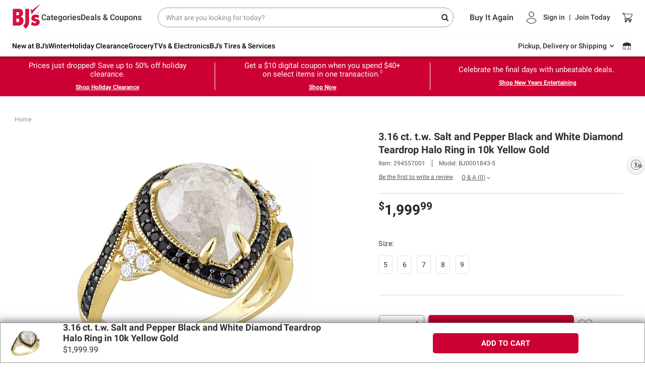

--- FILE ---
content_type: text/html;charset=UTF-8
request_url: https://www.bjs.com/product/316-ct-tw-salt-and-pepper-black-and-white-diamond-teardrop-halo-ring-in-10k-yellow-gold---size-5/3000000000003999268
body_size: 36867
content:
<!DOCTYPE html><html lang="en" class="linux-magic svg-magic" data-magic-ua="chrome" data-magic-ua-ver="89" data-magic-engine="webkit" data-magic-engine-ver="537.36"><head>
    <meta charset="UTF-8">
    <meta name="viewport" content="width=device-width,initial-scale=1.0,maximum-scale=1.0,user-scalable=no">
    <meta http-equiv="X-UA-Compatible" content="ie=edge">

    <meta name="importmap-type" content="systemjs-importmap" server-cookie="" server-only="">
    
      
    
       
    <link rel="stylesheet" href="https://www.bjs.com/prod/static-assets/third-party/css/bootstrap.min.css" as="style" onload="this.rel='stylesheet'">
      <link href="https://www.bjs.com/prod/static-assets/third-party/css/google-fonts-roboto-css2.css" rel="stylesheet" as="font" onload="this.rel='stylesheet'" crossorigin=""><link rel="stylesheet" href="https://www.bjs.com/prod/static-assets/third-party/css/magicscroll.css" as="style" onload="this.rel='stylesheet'">
    
      <link rel="preload" href="https://www.bjs.com/prod/static-assets/third-party/fonts/fontawesome-webfont.eot" as="font" type="font/woff2" crossorigin="">
      <link rel="preload" href="https://www.bjs.com/prod/static-assets/third-party/fonts/fontawesome-webfont.svg" as="font" type="font/woff2" crossorigin="">
      <link rel="preload" href="https://www.bjs.com/prod/static-assets/third-party/fonts/fontawesome-webfont.ttf" as="font" type="font/woff2" crossorigin="">
      <link rel="preload" href="https://www.bjs.com/prod/static-assets/third-party/fonts/fontawesome-webfont.woff" as="font" type="font/woff2" crossorigin="">
      <link rel="preload" href="https://www.bjs.com/prod/static-assets/third-party/fonts/fontawesome-webfont.woff2" as="font" type="font/woff2" crossorigin="">
      <link rel="preload" href="https://www.bjs.com/prod/static-assets/third-party/fonts/Roboto" as="font" type="font/woff2" crossorigin="">
      
    <!-- <link rel="preconnect" href="https://cdn.jsdelivr.net" /> -->

    <!-- <link rel="preconnect" href="https://cdnjs.cloudflare.com" /> -->

    <!-- <fragment name="named_exports"></fragment> -->
    <!-- <script
      async
      src="https://www.googletagmanager.com/gtm.js?id=GTM-NPVD42F&gtm_auth=74J3XT5_oLiO6rlUch8RSw&gtm_preview=env-2&gtm_cookies_win=x"
    ></script> -->

    

    <style>
      #usntA40Toggle {
        right: 0px !important;
        bottom: 360px !important;
        margin-bottom: 15px !important;
      }
    </style>

    <!--SCRIPT FOR REFER A FRIEND LINK-->
    
    
        
      
    <link rel="stylesheet" as="style" onload="this.rel='stylesheet'" href="https://cdnjs.cloudflare.com/ajax/libs/font-awesome/4.7.0/css/font-awesome.css" integrity="sha512-5A8nwdMOWrSz20fDsjczgUidUBR8liPYU+WymTZP1lmY9G6Oc7HlZv156XqnsgNUzTyMefFTcsFH/tnJE/+xBg==" crossorigin="anonymous" referrerpolicy="no-referrer">
    

    <style data-styled="true" data-styled-version="5.3.5">.bZGqLP{position:relative;}/*!sc*/
@media (max-width:768px){.bZGqLP{display:-webkit-box;display:-webkit-flex;display:-ms-flexbox;display:flex;-webkit-box-pack:end;-webkit-justify-content:flex-end;-ms-flex-pack:end;justify-content:flex-end;}.bZGqLP .coupon-available{margin-top:0px !important;margin-bottom:8px;float:left;}}/*!sc*/
.bZGqLP .search-wrap{position:relative;font-family:roboto;width:100%;}/*!sc*/
@media (max-width:767px){.bZGqLP .search-wrap{width:100%;}}/*!sc*/
.bZGqLP input:focus::-webkit-input-placeholder{color:transparent;}/*!sc*/
.bZGqLP input:focus:-moz-placeholder{color:transparent;}/*!sc*/
.bZGqLP input:focus::-moz-placeholder{color:transparent;}/*!sc*/
.bZGqLP input:focus:-ms-input-placeholder{color:transparent;}/*!sc*/
.bZGqLP .search-wrap input{width:100%;border:0;border-radius:100px;padding:2px 15px;font-size:14px;font-family:roboto;height:39px;border:1px solid #979797;}/*!sc*/
.bZGqLP .search-wrap input::-webkit-input-placeholder{color:#8f8f8f;}/*!sc*/
.bZGqLP .search-wrap input::-moz-placeholder{color:#8f8f8f;}/*!sc*/
.bZGqLP .search-wrap input:-ms-input-placeholder{color:#8f8f8f;}/*!sc*/
.bZGqLP .search-wrap input::placeholder{color:#8f8f8f;}/*!sc*/
.bZGqLP .search-wrap input:focus,.bZGqLP .search-wrap input:focus-visible{box-shadow:none;outline:none;}/*!sc*/
.bZGqLP .search-wrap .search{position:absolute;top:50%;right:10px;-webkit-transform:translate(0,-50%);-ms-transform:translate(0,-50%);transform:translate(0,-50%);color:#303030;font-size:14px;}/*!sc*/
.bZGqLP .search-wrap .search .fa-search,.bZGqLP .search-wrap .search .fa-times,.bZGqLP .search-wrap .search .pipe{font-size:15px;}/*!sc*/
.bZGqLP .search-wrap .search .fa-times,.bZGqLP .search-wrap .search .pipe{margin-right:10px;}/*!sc*/
.bZGqLP .search-wrap .search .fa-times,.bZGqLP .search-wrap .search .fa-search{cursor:pointer;}/*!sc*/
.bZGqLP .search-wrap .search .fa-times{-webkit-text-stroke:2px white;font-size:18px;}/*!sc*/
.bZGqLP .search-wrap .search .pipe{font-family:auto;}/*!sc*/
.bZGqLP .search-suggestion{min-height:100px;position:absolute;z-index:1006;background:#fff;box-shadow:0 2px 4px rgb(0 0 0 / 11%);border:1px solid rgba(0,0,0,0.11);-webkit-align-items:stretch;-webkit-box-align:stretch;-ms-flex-align:stretch;align-items:stretch;top:auto;margin:6px 3px 0;padding:15px;text-align:left;}/*!sc*/
@media (min-width:768px){.bZGqLP .search-suggestion{width:100%;}}/*!sc*/
@media only screen and (min-width:768px) and (max-width:1024px){.bZGqLP .search-suggestion{width:100% !important;}}/*!sc*/
@media (max-width:767px){.bZGqLP .search-suggestion{width:100%;left:0px;}}/*!sc*/
.bZGqLP .product-wrapper{-webkit-flex-direction:row;-ms-flex-direction:row;flex-direction:row;-webkit-flex-wrap:wrap;-ms-flex-wrap:wrap;flex-wrap:wrap;-webkit-box-pack:start;-webkit-justify-content:flex-start;-ms-flex-pack:start;justify-content:flex-start;display:-webkit-box;display:-webkit-flex;display:-ms-flexbox;display:flex;padding-left:10px;overflow-y:auto;height:calc(100vh - 90px);}/*!sc*/
.bZGqLP .product-wrapper-active{height:calc(100vh - 50px) !important;}/*!sc*/
.bZGqLP .product-item{-webkit-flex:0 0 50% !important;-ms-flex:0 0 50% !important;flex:0 0 50% !important;padding:12.5px 25px !important;position:relative;}/*!sc*/
@media (min-width:1024px){.bZGqLP .product-item{width:50%;-webkit-flex:none !important;-ms-flex:none !important;flex:none !important;}}/*!sc*/
.bZGqLP .coupon-available{color:#303030;font-size:12px;font-weight:500;line-height:14px;cursor:pointer;margin-top:8px;}/*!sc*/
.bZGqLP .coupon-available span{padding-left:4px;}/*!sc*/
.bZGqLP .img-wrapper{-webkit-text-decoration:none;text-decoration:none;display:-webkit-box;display:-webkit-flex;display:-ms-flexbox;display:flex;-webkit-align-items:center;-webkit-box-align:center;-ms-flex-align:center;align-items:center;-webkit-flex-direction:column;-ms-flex-direction:column;flex-direction:column;}/*!sc*/
.bZGqLP .img-wrapper > img{width:100px;margin-bottom:10px;}/*!sc*/
.bZGqLP .product-title{word-break:break-word;font-size:16px;font-weight:700;line-height:19px;color:#303030;height:40px;overflow-y:hidden;}/*!sc*/
.bZGqLP .product-price{display:-webkit-box;display:-webkit-flex;display:-ms-flexbox;display:flex;-webkit-align-items:center;-webkit-box-align:center;-ms-flex-align:center;align-items:center;min-height:40px;}/*!sc*/
.bZGqLP .product-price > .display-price{font-size:22px;padding-right:0.5rem;font-weight:700;color:#020101;}/*!sc*/
.bZGqLP .product-price-mobile > .display-price{font-size:16px;font-weight:700;color:#020101;}/*!sc*/
.bZGqLP .product-price > .instant-savings{color:#555;font-size:12px;display:block !important;}/*!sc*/
.bZGqLP .add-cart{width:100%;}/*!sc*/
@media (max-width:767px){.bZGqLP .add-cart{width:151px;}}/*!sc*/
.bZGqLP .add-cart-btn{color:#fff;box-shadow:none;border:1px solid #c03 !important;background:#c03;border-radius:5px;cursor:pointer;line-height:16px;text-transform:uppercase;height:30px;width:100%;padding:0;font-size:14px;-webkit-letter-spacing:0.5px;-moz-letter-spacing:0.5px;-ms-letter-spacing:0.5px;letter-spacing:0.5px;font-family:'Roboto',sans-serif;font-weight:400;}/*!sc*/
.bZGqLP .add-cart-btn:hover{border:1px solid #a30028 !important;background:#a30028 !important;}/*!sc*/
.bZGqLP .shipping-info{color:#44719e;font-size:12px;font-style:italic;}/*!sc*/
.bZGqLP .rating{height:19px;}/*!sc*/
.bZGqLP .ratings-count{font-size:10px;color:rgb(33,37,41);}/*!sc*/
.bZGqLP .search-suggestion-mobile{position:fixed;display:block;z-index:10000;background:#fff;-webkit-align-items:stretch;-webkit-box-align:stretch;-ms-flex-align:stretch;align-items:stretch;margin-top:-45px;overflow-y:auto;overflow-x:hidden;top:auto !important;left:0;width:100%;margin:10px 0;max-width:unset;height:100%;}/*!sc*/
.bZGqLP .product-wrapper-mobile{-webkit-flex-direction:row;-ms-flex-direction:row;flex-direction:row;-webkit-flex-wrap:wrap;-ms-flex-wrap:wrap;flex-wrap:wrap;-webkit-box-pack:start;-webkit-justify-content:flex-start;-ms-flex-pack:start;justify-content:flex-start;display:-webkit-box;display:-webkit-flex;display:-ms-flexbox;display:flex;margin-left:1.2%;margin-right:1%;}/*!sc*/
.bZGqLP .product-item-mobile{-webkit-flex:0 0 100% !important;-ms-flex:0 0 100% !important;flex:0 0 100% !important;margin-top:8px;position:relative;display:-webkit-box;display:-webkit-flex;display:-ms-flexbox;display:flex;border-bottom:2px solid #ddd;}/*!sc*/
.bZGqLP .img-wrapper-mobile{width:30%;}/*!sc*/
.bZGqLP .img-wrapper-mobile > img{height:70px !important;width:auto !important;margin:0 0 8px !important;}/*!sc*/
.bZGqLP .product-title-mobile{font-size:12px;-webkit-letter-spacing:0;-moz-letter-spacing:0;-ms-letter-spacing:0;letter-spacing:0;line-height:16px;height:31px;overflow-y:hidden;word-break:break-word;color:#303030;text-align:left;font-family:'Roboto',sans-serif;font-weight:400;}/*!sc*/
.bZGqLP .right-container{width:100%;padding-left:10px;}/*!sc*/
.bZGqLP .price-block{display:-webkit-box;display:-webkit-flex;display:-ms-flexbox;display:flex;-webkit-box-pack:justify;-webkit-justify-content:space-between;-ms-flex-pack:justify;justify-content:space-between;-webkit-align-items:center;-webkit-box-align:center;-ms-flex-align:center;align-items:center;}/*!sc*/
.bZGqLP .view-more{margin:4.5% auto;width:95% !important;font-weight:700;font-size:14px;height:30px;padding:0;border:1px solid #555;border-radius:5px;background-color:#fff;color:#555;}/*!sc*/
.bZGqLP .close{position:absolute;top:10px;right:0;cursor:pointer;}/*!sc*/
.bZGqLP input[type='search']::-webkit-search-cancel-button{-webkit-appearance:none;}/*!sc*/
data-styled.g11[id="SearchWrapper__StyledSearchContainer-sc-1uww6cn-0"]{content:"bZGqLP,"}/*!sc*/
@font-face{font-family:'spotify';font-weight:normal;font-style:normal;src:url('../../assets/fonts/spotify.eot?') format('embedded-opentype'), url('../../assets/fonts/spotify.ttf?') format('truetype'), url('../../assets/fonts/spotify.woff?') format('woff'), url('../../assets/fonts/spotify.svg?') format('svg');font-display:swap;}/*!sc*/
.fvTRpf{position:relative;width:auto;display:-webkit-box;display:-webkit-flex;display:-ms-flexbox;display:flex;-webkit-box-pack:inherit;-webkit-justify-content:inherit;-ms-flex-pack:inherit;justify-content:inherit;-webkit-align-items:center;-webkit-box-align:center;-ms-flex-align:center;align-items:center;}/*!sc*/
.fvTRpf:hover{border-bottom:3px solid #8e1516;}/*!sc*/
@media only screen and (min-width:992px){.fvTRpf:hover{padding:22px 0px 21px 0px;}}/*!sc*/
.fvTRpf:hover img{margin-top:2px;}/*!sc*/
@media only screen and (min-width:768px){.fvTRpf{-webkit-box-pack:end;-webkit-justify-content:flex-end;-ms-flex-pack:end;justify-content:flex-end;min-height:69px;}}/*!sc*/
@media only screen and (max-width:767px){.fvTRpf{-webkit-box-pack:center;-webkit-justify-content:center;-ms-flex-pack:center;justify-content:center;width:12%;}}/*!sc*/
.fvTRpf img{width:21px !important;height:20px !important;margin:0;}/*!sc*/
@media (max-width:768px){.fvTRpf img{width:18px !important;height:17px !important;}}/*!sc*/
@media only screen and (min-width:768px){.non-cms-header-wrap .MiniCart__MiniCartContainer-sc-1res98y-0{-webkit-box-pack:space-around;-webkit-justify-content:space-around;-ms-flex-pack:space-around;justify-content:space-around;width:40%;}.non-cms-header-wrap .MiniCart__MiniCartContainer-sc-1res98y-0 sup{top:-4px;right:auto;left:calc(50% + 10px);}}/*!sc*/
data-styled.g12[id="MiniCart__MiniCartContainer-sc-1res98y-0"]{content:"fvTRpf,"}/*!sc*/
.VrjfQ{position:relative;width:auto;line-height:18px;color:#000;text-align:left;font-size:14px;font-family:'Roboto',sans-serif;font-weight:500;display:block;}/*!sc*/
@media only screen and (min-width:768px){.VrjfQ .hovered{border-bottom:3px solid #8e1516;margin-bottom:-3px;position:relative;top:10px;}}/*!sc*/
.syw-dropdown .shopYourWaystyled__ShopYourWayLabel-sc-1a66z2g-2{color:#303030;}/*!sc*/
@media only screen and (max-width:400px){.VrjfQ{width:auto;}}/*!sc*/
@media only screen and (max-width:767px){.VrjfQ{color:#000;width:auto;font-size:12px;}}/*!sc*/
.VrjfQ .shopyourway{margin-left:5px;font-weight:bold;cursor:pointer;}/*!sc*/
.VrjfQ .shopyourway.open{-webkit-transform:rotate(180deg);-ms-transform:rotate(180deg);transform:rotate(180deg);}/*!sc*/
.VrjfQ .label{cursor:pointer;}/*!sc*/
.VrjfQ .label.pds-label{font-size:12px;}/*!sc*/
@media (min-width:768px){.VrjfQ .label.pds-label{font-size:14px;width:auto;}}/*!sc*/
data-styled.g21[id="shopYourWaystyled__ShopYourWayLabel-sc-1a66z2g-2"]{content:"VrjfQ,"}/*!sc*/
.kjybnO .shopyourway-overlay.active{display:block;}/*!sc*/
.kjybnO .overlay-background{background-color:rgba(0,0,0,0.5);}/*!sc*/
data-styled.g22[id="shopYourWaystyled__ShopYourWayWrapper-sc-1a66z2g-3"]{content:"kjybnO,"}/*!sc*/
.cFQaZy{position:absolute;}/*!sc*/
@media only screen and (max-width:767px){.cFQaZy{position:fixed;width:calc(100% - 25px);}.fixed-header.sticky .shopYourWaystyled__ToastContainer-sc-1a66z2g-13{top:90px;}}/*!sc*/
@media only screen and (min-width:768px){.cFQaZy{right:30px;top:26px;}}/*!sc*/
data-styled.g32[id="shopYourWaystyled__ToastContainer-sc-1a66z2g-13"]{content:"cFQaZy,"}/*!sc*/
.bfLPnf{font-family:roboto;}/*!sc*/
data-styled.g34[id="ClubWrapper__DropdownBody-sc-z57ek6-0"]{content:"bfLPnf,"}/*!sc*/
.klIjTE{position:absolute;bottom:-48px;right:0;}/*!sc*/
data-styled.g35[id="ClubWrapper__ToastContainer-sc-z57ek6-1"]{content:"klIjTE,"}/*!sc*/
.dixsMr{cursor:pointer;display:-webkit-box;display:-webkit-flex;display:-ms-flexbox;display:flex;}/*!sc*/
.dixsMr a{font-weight:400 !important;}/*!sc*/
data-styled.g36[id="ClubWrapper__StyledHeader-sc-z57ek6-2"]{content:"dixsMr,"}/*!sc*/
.eWlwRz{font-family:'Roboto',sans-serif;}/*!sc*/
.eWlwRz a{display:block;-webkit-text-decoration:none;text-decoration:none;margin:0;}/*!sc*/
.eWlwRz .sidebar-link--icon{position:relative;top:0;width:20px;}/*!sc*/
.eWlwRz .title{color:#000;font-size:16px;font-weight:500;padding-left:0;}/*!sc*/
.eWlwRz .title:hover{color:#000;}/*!sc*/
data-styled.g41[id="Link__SidebarList-sc-1hbv907-0"]{content:"eWlwRz,"}/*!sc*/
.keUDEe .sidebar.active{left:0;}/*!sc*/
.keUDEe .sidebar-overlay.active{display:block;}/*!sc*/
data-styled.g43[id="Sidebar__SideBarWrapper-sc-136vuxe-1"]{content:"keUDEe,"}/*!sc*/
.bypjhg{position:fixed;left:-300px;top:42px;height:100vh;width:295px;background-color:#fff;z-index:1020;-webkit-transition:0.2s ease;transition:0.2s ease;}/*!sc*/
@media (max-width:767px){.bypjhg{top:0 !important;}}/*!sc*/
data-styled.g44[id="Sidebar__SideBar-sc-136vuxe-2"]{content:"bypjhg,"}/*!sc*/
.hEVPRF{width:100%;height:68px !important;background-color:#bb2739;line-height:16px !important;display:-webkit-box;display:-webkit-flex;display:-ms-flexbox;display:flex;-webkit-align-items:center;-webkit-box-align:center;-ms-flex-align:center;align-items:center;clear:both;font-size:13px;color:#fff;margin:0;font-size:13px;font-family:roboto;}/*!sc*/
.hEVPRF i{font-size:24px;}/*!sc*/
.hEVPRF .mega-nav-signin div{display:-webkit-box;display:-webkit-flex;display:-ms-flexbox;display:flex;-webkit-align-items:center;-webkit-box-align:center;-ms-flex-align:center;align-items:center;}/*!sc*/
.hEVPRF .mega-nav-signin a{color:#fff;-webkit-text-decoration:none;text-decoration:none;}/*!sc*/
.hEVPRF .mega-nav-signin span{font-weight:700;font-family:'Roboto',sans-serif;font-size:18px;-webkit-text-decoration:none;text-decoration:none;}/*!sc*/
.hEVPRF .mega-nav-signin i{font-size:28px;}/*!sc*/
.hEVPRF .sidebar-close{cursor:pointer;}/*!sc*/
.hEVPRF .sidebar-close i{width:15px;height:15px;display:inline-block;position:relative;}/*!sc*/
.hEVPRF .sidebar-close i:before,.hEVPRF .sidebar-close i:after{position:absolute;left:0;content:' ';width:19px;height:2px;background-color:#fff;top:8px;}/*!sc*/
.hEVPRF .sidebar-close i:before{-webkit-transform:rotate(45deg);-ms-transform:rotate(45deg);transform:rotate(45deg);}/*!sc*/
.hEVPRF .sidebar-close i:after{-webkit-transform:rotate(-45deg);-ms-transform:rotate(-45deg);transform:rotate(-45deg);}/*!sc*/
data-styled.g46[id="Sidebar__SideBarHeader-sc-136vuxe-4"]{content:"hEVPRF,"}/*!sc*/
.khvCoe{height:calc(100vh - 52px);overflow-y:auto;}/*!sc*/
.khvCoe .foo{color:red;}/*!sc*/
data-styled.g47[id="Sidebar__SideBarBody-sc-136vuxe-5"]{content:"khvCoe,"}/*!sc*/
.dysEEz{border-bottom:1px solid #f0f0f0;}/*!sc*/
.dysEEz ul{list-style:none;margin:0;padding:20px 16px 0px 16px;}/*!sc*/
.dysEEz ul li{font-family:Roboto;font-size:16px;font-weight:500;line-height:14px;padding-bottom:20px;}/*!sc*/
.dysEEz ul li a{color:inherit;-webkit-text-decoration:none;text-decoration:none;}/*!sc*/
.dysEEz ul li:hover .with-chevron-rt:after{color:#000;}/*!sc*/
data-styled.g48[id="Sidebar__SideBarTopSection-sc-136vuxe-6"]{content:"dysEEz,"}/*!sc*/
.kABtDm{border-bottom:1px solid #f0f0f0;padding:22px 0 20px 16px;font-family:Roboto;font-size:16px;font-weight:500;color:#000;}/*!sc*/
.kABtDm .with-chevron-rt{position:relative;padding-right:24px;}/*!sc*/
.kABtDm .with-chevron-rt:after{content:'\f054';font-family:fontAwesome;font-size:14px;color:#000;position:absolute;right:17px;top:5px;height:20px;line-height:normal;}/*!sc*/
data-styled.g49[id="Sidebar__SideBarSubTopSection-sc-136vuxe-7"]{content:"kABtDm,"}/*!sc*/
.fVPaES{border-bottom:1px solid #f0f0f0;font-family:roboto;padding:20px 0px 20px 0;font-weight:500;font-size:16px;color:#303030;line-height:14px;text-align:center;}/*!sc*/
.fVPaES span{-webkit-text-decoration:underline;text-decoration:underline;}/*!sc*/
.fVPaES .wrapper{dispaly:inline-block;-webkit-box-pack:justify;-webkit-justify-content:space-between;-ms-flex-pack:justify;justify-content:space-between;}/*!sc*/
.fVPaES .with-chevron-rt{position:relative;padding-right:27px;top:-2px;}/*!sc*/
.fVPaES .with-chevron-rt:after{content:'\f054';font-family:fontAwesome;font-size:14px;color:#000;position:absolute;right:17px;top:5px;height:20px;line-height:normal;}/*!sc*/
.fVPaES .sidebar-middle-see-all-wrap{padding-left:14px;}/*!sc*/
.fVPaES ul{padding:0;padding-top:20px;margin:0;display:-webkit-box;display:-webkit-flex;display:-ms-flexbox;display:flex;-webkit-flex-direction:row;-ms-flex-direction:row;flex-direction:row;list-style:none;text-align:center;}/*!sc*/
.fVPaES ul li{list-style:none;padding:0px 12px;width:33.33%;}/*!sc*/
.fVPaES ul a{-webkit-text-decoration:none !important;text-decoration:none !important;}/*!sc*/
.fVPaES ul .caption{display:block;padding-top:12px;font-size:14px;font-weight:500;-webkit-text-decoration:none !important;text-decoration:none !important;word-break:break-word;white-space:normal;width:100%;color:#303030;}/*!sc*/
data-styled.g50[id="Sidebar__SideBarMiddleSection-sc-136vuxe-8"]{content:"fVPaES,"}/*!sc*/
.qnaLP{padding:20px 0px 20px 0px;font-family:roboto;font-weight:500;font-size:16px;color:#303030;line-height:14px;}/*!sc*/
.qnaLP span{-webkit-text-decoration:underline;text-decoration:underline;}/*!sc*/
.qnaLP .wrapper{dispaly:inline-block;-webkit-box-pack:justify;-webkit-justify-content:space-between;-ms-flex-pack:justify;justify-content:space-between;}/*!sc*/
.qnaLP .with-chevron-rt{position:relative;padding-right:27px;top:-2x;}/*!sc*/
.qnaLP .with-chevron-rt:after{content:'\f054';font-family:fontAwesome;font-size:14px;color:#000;position:absolute;right:17px;top:5px;height:20px;line-height:normal;}/*!sc*/
.qnaLP ul{padding:0;margin:0;display:grid;grid-template-columns:repeat(3,1fr);gap:0px;list-style:none;}/*!sc*/
.qnaLP ul li{list-style:none;padding:20px 15px 0px 15px;text-align:center;}/*!sc*/
.qnaLP ul .caption{display:block;padding-top:12px;text-align:center;font-size:14px;font-weight:500;-webkit-text-decoration:none;text-decoration:none;word-wrap:break-word;color:#303030;}/*!sc*/
.qnaLP .see-all{padding-left:43px;}/*!sc*/
data-styled.g51[id="Sidebar__SideBarBottomSection-sc-136vuxe-9"]{content:"qnaLP,"}/*!sc*/
.itmiDY{position:relative;display:-webkit-box;display:-webkit-flex;display:-ms-flexbox;display:flex;-webkit-align-items:center;-webkit-box-align:center;-ms-flex-align:center;align-items:center;-webkit-box-pack:inherit;-webkit-justify-content:inherit;-ms-flex-pack:inherit;justify-content:inherit;-webkit-flex:1;-ms-flex:1;flex:1;}/*!sc*/
@media only screen and (max-width:767px){.itmiDY{-webkit-box-pack:center;-webkit-justify-content:center;-ms-flex-pack:center;justify-content:center;}}/*!sc*/
@media only screen and (min-width:768px){.itmiDY{-webkit-box-pack:end;-webkit-justify-content:flex-end;-ms-flex-pack:end;justify-content:flex-end;}}/*!sc*/
.itmiDY .signin-dropdown{display:none;position:absolute;top:100%;left:40%;-webkit-transform:translate(-50%,0);-ms-transform:translate(-50%,0);transform:translate(-50%,0);width:270px;font-family:roboto;z-index:10000;border:1px solid #c8c8c8;background:#fff;text-align:left;}/*!sc*/
.itmiDY:hover .signin-dropdown{display:none;}/*!sc*/
.itmiDY .signin-dropdown .close-btn{position:absolute;right:10px;top:10px;color:#000;z-index:2;font-size:18px;cursor:pointer;}/*!sc*/
.itmiDY .signin-dropdown .close-btn i{width:18px;height:18px;position:relative;display:block;}/*!sc*/
.itmiDY .signin-dropdown .close-btn i:before,.itmiDY .signin-dropdown .close-btn i:after{position:absolute;left:5px;content:' ';height:18px;width:2px;background-color:#333;}/*!sc*/
.itmiDY .signin-dropdown .close-btn i:before{-webkit-transform:rotate(45deg);-ms-transform:rotate(45deg);transform:rotate(45deg);}/*!sc*/
.itmiDY .signin-dropdown .close-btn i:after{-webkit-transform:rotate(-45deg);-ms-transform:rotate(-45deg);transform:rotate(-45deg);}/*!sc*/
.itmiDY .signin-dropdown .top-section{position:relative;background-color:#f7f7f7;border-bottom:1px solid #c8c8c8;padding:30px 20px 20px;}/*!sc*/
.itmiDY .signin-dropdown .top-section .signin-btn{background-color:#cc0033;border-radius:5px;width:100%;font-family:'Roboto',sans-serif;font-weight:500;text-transform:uppercase;font-size:14px;border:0;min-height:40px;}/*!sc*/
.itmiDY .signin-dropdown .top-section .signin-btn:hover{background-color:#930028;}/*!sc*/
.itmiDY .signin-dropdown .top-section .btm-btn-section{display:-webkit-box;display:-webkit-flex;display:-ms-flexbox;display:flex;-webkit-box-pack:justify;-webkit-justify-content:space-between;-ms-flex-pack:justify;justify-content:space-between;padding-top:20px;}/*!sc*/
.itmiDY .signin-dropdown .top-section .btm-btn-section button{width:45%;background-color:#fff;border:1px solid #000;font-size:12px;color:#000;border-radius:5px;height:30px;text-transform:uppercase;font-family:'Roboto',sans-serif;font-weight:600;}/*!sc*/
.itmiDY .signin-dropdown .top-section .btm-btn-section button:hover{background-color:#dddddd;box-shadow:1px 1px 1px #ccc;}/*!sc*/
.itmiDY .signin-dropdown .btm-section{bacoground-color:#fff;list-style:none;margin:0;padding:5px 0;text-align:left;}/*!sc*/
.itmiDY .signin-dropdown .btm-section li{display:block;padding:10px 0px;}/*!sc*/
.itmiDY .signin-dropdown .btm-section li a{color:#000;-webkit-text-decoration:none;text-decoration:none;padding:0;}/*!sc*/
.itmiDY .signin-dropdown .btm-section li a:hover{font-weight:700;}/*!sc*/
.itmiDY .signout-btn-wrap{padding-bottom:15px;}/*!sc*/
@media only screen and (min-width:768px){.non-cms-header-wrap .UserWrapper__UserContainer-sc-7tg4id-0{width:60%;-webkit-box-pack:center;-webkit-justify-content:center;-ms-flex-pack:center;justify-content:center;}}/*!sc*/
.itmiDY .text-box{display:-webkit-box;display:-webkit-flex;display:-ms-flexbox;display:flex;alignItems:center;gap:2rem;margin-bottom:1rem;}/*!sc*/
.itmiDY .date-text{fond:bold;color:#CC0033;font-size:12px;}/*!sc*/
.itmiDY .text-container{padding-left:0px !important;}/*!sc*/
.itmiDY .text{font-size:14px;color:#000000;font-weight:bold;}/*!sc*/
.itmiDY .title-text{font-size:12px;font-weight:400;line-height:6px;}/*!sc*/
.iyAvCq{position:relative;display:-webkit-box;display:-webkit-flex;display:-ms-flexbox;display:flex;-webkit-align-items:center;-webkit-box-align:center;-ms-flex-align:center;align-items:center;-webkit-box-pack:inherit;-webkit-justify-content:inherit;-ms-flex-pack:inherit;justify-content:inherit;-webkit-flex:1;-ms-flex:1;flex:1;}/*!sc*/
@media only screen and (max-width:767px){.iyAvCq{-webkit-box-pack:center;-webkit-justify-content:center;-ms-flex-pack:center;justify-content:center;}}/*!sc*/
@media only screen and (min-width:768px){.iyAvCq{-webkit-box-pack:end;-webkit-justify-content:flex-end;-ms-flex-pack:end;justify-content:flex-end;}}/*!sc*/
.iyAvCq .signin-dropdown{display:block;position:relative;top:100%;left:0;-webkit-transform:translate(0,0);-ms-transform:translate(0,0);transform:translate(0,0);width:100%;font-family:roboto;z-index:10000;border:1px solid #c8c8c8;background:#fff;text-align:left;}/*!sc*/
.iyAvCq:hover .signin-dropdown{display:block;}/*!sc*/
.iyAvCq .signin-dropdown .close-btn{position:absolute;right:10px;top:10px;color:#000;z-index:2;font-size:18px;cursor:pointer;}/*!sc*/
.iyAvCq .signin-dropdown .close-btn i{width:18px;height:18px;position:relative;display:block;}/*!sc*/
.iyAvCq .signin-dropdown .close-btn i:before,.iyAvCq .signin-dropdown .close-btn i:after{position:absolute;left:5px;content:' ';height:18px;width:2px;background-color:#333;}/*!sc*/
.iyAvCq .signin-dropdown .close-btn i:before{-webkit-transform:rotate(45deg);-ms-transform:rotate(45deg);transform:rotate(45deg);}/*!sc*/
.iyAvCq .signin-dropdown .close-btn i:after{-webkit-transform:rotate(-45deg);-ms-transform:rotate(-45deg);transform:rotate(-45deg);}/*!sc*/
.iyAvCq .signin-dropdown .top-section{position:relative;background-color:#f7f7f7;border-bottom:1px solid #c8c8c8;padding:30px 20px 20px;}/*!sc*/
.iyAvCq .signin-dropdown .top-section .signin-btn{background-color:#cc0033;border-radius:5px;width:100%;font-family:'Roboto',sans-serif;font-weight:500;text-transform:uppercase;font-size:14px;border:0;min-height:40px;}/*!sc*/
.iyAvCq .signin-dropdown .top-section .signin-btn:hover{background-color:#930028;}/*!sc*/
.iyAvCq .signin-dropdown .top-section .btm-btn-section{display:-webkit-box;display:-webkit-flex;display:-ms-flexbox;display:flex;-webkit-box-pack:justify;-webkit-justify-content:space-between;-ms-flex-pack:justify;justify-content:space-between;padding-top:20px;}/*!sc*/
.iyAvCq .signin-dropdown .top-section .btm-btn-section button{width:45%;background-color:#fff;border:1px solid #000;font-size:12px;color:#000;border-radius:5px;height:30px;text-transform:uppercase;font-family:'Roboto',sans-serif;font-weight:600;}/*!sc*/
.iyAvCq .signin-dropdown .top-section .btm-btn-section button:hover{background-color:#dddddd;box-shadow:1px 1px 1px #ccc;}/*!sc*/
.iyAvCq .signin-dropdown .btm-section{bacoground-color:#fff;list-style:none;margin:0;padding:5px 0;text-align:left;}/*!sc*/
.iyAvCq .signin-dropdown .btm-section li{display:block;padding:10px 0px;}/*!sc*/
.iyAvCq .signin-dropdown .btm-section li a{color:#000;-webkit-text-decoration:none;text-decoration:none;padding:0;}/*!sc*/
.iyAvCq .signin-dropdown .btm-section li a:hover{font-weight:700;}/*!sc*/
.iyAvCq .signout-btn-wrap{padding-bottom:15px;}/*!sc*/
@media only screen and (min-width:768px){.non-cms-header-wrap .UserWrapper__UserContainer-sc-7tg4id-0{width:60%;-webkit-box-pack:center;-webkit-justify-content:center;-ms-flex-pack:center;justify-content:center;}}/*!sc*/
.iyAvCq .text-box{display:-webkit-box;display:-webkit-flex;display:-ms-flexbox;display:flex;alignItems:center;gap:2rem;margin-bottom:1rem;}/*!sc*/
.iyAvCq .date-text{fond:bold;color:#CC0033;font-size:12px;}/*!sc*/
.iyAvCq .text-container{padding-left:0px !important;}/*!sc*/
.iyAvCq .text{font-size:14px;color:#000000;font-weight:bold;}/*!sc*/
.iyAvCq .title-text{font-size:12px;font-weight:400;line-height:6px;}/*!sc*/
data-styled.g64[id="UserWrapper__UserContainer-sc-7tg4id-0"]{content:"itmiDY,iyAvCq,"}/*!sc*/
.dJtIIE{padding-left:0%;height:69px;display:-webkit-box;display:-webkit-flex;display:-ms-flexbox;display:flex;-webkit-align-items:center;-webkit-box-align:center;-ms-flex-align:center;align-items:center;cursor:pointer;text-transform:none;}/*!sc*/
@media only screen and (max-width:767px){.dJtIIE{height:50px;}}/*!sc*/
.dJtIIE .reward-wrap{font-size:12px;margin-bottom:0 !important;}/*!sc*/
.dJtIIE .rewards{font-weight:500 !important;color:#4b8510;}/*!sc*/
.signed-in .UserWrapper__UserLink-sc-7tg4id-1{font-weight:400 !important;text-align:left;}/*!sc*/
.dJtIIE .signed-in:hover{padding:21px 0;border-top:3px solid #fff0;border-bottom:3px solid #8e1516;}/*!sc*/
.dJtIIE .join-today div:hover{padding:22px 0;border-top:3px solid #fff0;border-bottom:3px solid #8e1516;}/*!sc*/
.signed-out .UserWrapper__UserLink-sc-7tg4id-1{text-transform:none;}/*!sc*/
.dJtIIE img{margin-right:11px;}/*!sc*/
@media (max-width:767px){.dJtIIE img{margin-right:7px;width:18px !important;height:22px !important;}}/*!sc*/
data-styled.g65[id="UserWrapper__UserLink-sc-7tg4id-1"]{content:"dJtIIE,"}/*!sc*/
.hIwRbq{border-bottom:1px solid #f5f5f5;border-radius:5%;position:relative;}/*!sc*/
.hIwRbq .headerSearchWrap{background-color:#fff;display:-webkit-box;display:-webkit-flex;display:-ms-flexbox;display:flex;-webkit-flex-direction:row;-ms-flex-direction:row;flex-direction:row;-webkit-box-pack:justify;-webkit-justify-content:space-between;-ms-flex-pack:justify;justify-content:space-between;text-align:center;-webkit-flex-wrap:wrap;-ms-flex-wrap:wrap;flex-wrap:wrap;margin:0;-webkit-align-items:center;-webkit-box-align:center;-ms-flex-align:center;align-items:center;position:relative;min-height:auto;padding:0 16px 10px 12px;}/*!sc*/
@media (min-width:768px){.hIwRbq .headerSearchWrap{padding:0 24px 10px 24px;}}/*!sc*/
@media (min-width:1360px){.hIwRbq .headerSearchWrap{padding:0 40px;}}/*!sc*/
@media (min-width:1025px){.hIwRbq .headerSearchWrap{height:69px;}}/*!sc*/
@media only screen and (min-width:768px) and (max-width:1024px){.hIwRbq .headerSearchWrap{padding:0 24px;height:69px;}}/*!sc*/
@media (max-width:767px){.hIwRbq .headerSearchWrap{height:100px;}}/*!sc*/
.hIwRbq .headerSearchWrap .hsw-lt-wrap{max-width:30%;display:-webkit-box;display:-webkit-flex;display:-ms-flexbox;display:flex;padding-right:0;list-style:none;}/*!sc*/
@media (min-width:767px){.hIwRbq .headerSearchWrap .hsw-lt-wrap{padding-right:24px;max-width:none;height:100%;-webkit-align-items:center;-webkit-box-align:center;-ms-flex-align:center;align-items:center;}}/*!sc*/
@media (min-width:1025px){.hIwRbq .headerSearchWrap .hsw-lt-wrap{gap:24px;}}/*!sc*/
@media (min-width:1025px) and (max-width:1062px){.hIwRbq .headerSearchWrap .hsw-lt-wrap{padding-right:24px;}}/*!sc*/
@media (min-width:1063px){.hIwRbq .headerSearchWrap .hsw-lt-wrap{padding-right:32px;}}/*!sc*/
.hIwRbq .headerSearchWrap .hsw-lt-wrap .triggerWrap{color:#303030;font-family:Roboto;font-style:normal;font-weight:500;line-height:normal;padding:0px;height:100%;}/*!sc*/
@media (min-width:768px){.hIwRbq .headerSearchWrap .hsw-lt-wrap .triggerWrap{height:auto;}}/*!sc*/
.hIwRbq .headerSearchWrap .hsw-lt-wrap .ne-container{padding-top:10px;height:80%;}/*!sc*/
.hIwRbq .headerSearchWrap .hsw-lt-wrap .ne-wrap{display:block;}/*!sc*/
.hIwRbq .headerSearchWrap .hsw-lt-wrap a{-webkit-text-decoration:none;text-decoration:none;color:#303030;cursor:pointer;}/*!sc*/
.hIwRbq .headerSearchWrap .hsw-lt-wrap .deals ul{width:426 !important;height:auto;left:192px !important;}/*!sc*/
.hIwRbq .headerSearchWrap .hsw-lt-wrap .deals ul li:not(.marketing-content-wrap){width:200px;}/*!sc*/
.hIwRbq .headerSearchWrap .hsw-lt-wrap .deals ul li span:hover{-webkit-text-decoration:underline !important;text-decoration:underline !important;}/*!sc*/
.hIwRbq .headerSearchWrap .hsw-lt-wrap .deals ul li:first-child span{color:#8e1516 !important;}/*!sc*/
.hIwRbq .headerSearchWrap .hsw-lt-wrap .categories ul{padding:22px 32px 0px 0px;}/*!sc*/
.hIwRbq .headerSearchWrap .hsw-lt-wrap .categories ul #primary-l1 li{padding-left:32px;padding-bottom:10px;padding-top:12px;}/*!sc*/
.hIwRbq .headerSearchWrap .hsw-lt-wrap .categories ul #primary-l1 li:last-child{padding-bottom:32px;}/*!sc*/
.hIwRbq .headerSearchWrap .hsw-lt-wrap .categories ul #primary-l1 li:hover{width:240px;background-color:#f5f5f5;cursor:pointer;}/*!sc*/
.hIwRbq .headerSearchWrap .hsw-lt-wrap .categories ul #primary-l1 li:hover .with-chevron-rt:after{content:'\f054';font-family:fontAwesome;font-size:14px;color:#000;position:absolute;top:12px;height:20px;line-height:normal;padding-left:24px;}/*!sc*/
.hIwRbq .headerSearchWrap .hsw-lt-wrap .categories ul #primary-l1 li + .highlight{width:240px;background-color:#f5f5f5;}/*!sc*/
.hIwRbq .headerSearchWrap .hsw-lt-wrap .categories ul #primary-l1 li + .highlight .with-chevron-rt:after{content:'\f054';font-family:fontAwesome;font-size:14px;color:#000;position:absolute;top:12px;height:20px;line-height:normal;padding-left:24px;}/*!sc*/
.hIwRbq .headerSearchWrap .hsw-lt-wrap ul{width:auto;height:500px;position:absolute;display:none;top:calc(100% - 10px);border-top:2px solid rgba(85,85,85,0.25);left:90px;background-color:#fff;margin:0;overflow:scroll;padding:32px 32px 8px 8px;-webkit-transition:all 0.1s ease-out 0.3s;transition:all 0.1s ease-out 0.3s;text-align:left;}/*!sc*/
@media only screen and (min-width:768px){.hIwRbq .headerSearchWrap .hsw-lt-wrap ul{z-index:1006;opacity:0;-webkit-transition:0.5s;transition:0.5s;-webkit-transform:translateY(10px);-ms-transform:translateY(10px);transform:translateY(10px);}}/*!sc*/
.hIwRbq .headerSearchWrap .hsw-lt-wrap ul li{display:-webkit-box;display:-webkit-flex;display:-ms-flexbox;display:flex;padding-left:24px;padding-bottom:20px;position:relative;font-weight:500;font-size:16px;font-family:'Roboto',sans-serif;-webkit-transition:0.5s ease;transition:0.5s ease;-webkit-writing-mode:horizontal-tb;-ms-writing-mode:lr;writing-mode:horizontal-tb;}/*!sc*/
.hIwRbq .headerSearchWrap .hsw-lt-wrap ul li:not(.marketing-content-wrap){width:240px;}/*!sc*/
.hIwRbq .marketing-content-wrap{background-color:#fff;width:190px;padding:0px 0 32px 32px;font-size:14px !important;color:#303030;font-weight:500;height:100%;-webkit-transition:none;transition:none;display:block;}/*!sc*/
.hIwRbq .marketing-content-wrap img{max-width:100%;height:auto;margin-bottom:12px;}/*!sc*/
.hIwRbq .marketing-content-wrap p{margin:0;}/*!sc*/
.hIwRbq .marketing-content-wrap p:hover{-webkit-text-decoration:none !important;text-decoration:none !important;color:#303030;}/*!sc*/
.hIwRbq .marketing-content-wrap a{color:#303030;}/*!sc*/
.hIwRbq .marketing-content-wrap a a{-webkit-text-decoration:underline !important;text-decoration:underline !important;padding-top:8px;}/*!sc*/
.hIwRbq .marketing-content-wrap a:hover{-webkit-text-decoration:none !important;text-decoration:none !important;color:#303030;padding:0;}/*!sc*/
.hIwRbq .marketing-content-wrap a:hover div{color:#303030;}/*!sc*/
.hIwRbq .marketing-content-wrap a:hover div p{-webkit-text-decoration:none !important;text-decoration:none !important;}/*!sc*/
.hIwRbq .marketing-content-wrap a:hover a{padding-top:8px;-webkit-text-decoration:underline !important;text-decoration:underline !important;}/*!sc*/
.hIwRbq .hsw-lt-wrap div:hover #greyHeader_selection{border-bottom:3px solid #8e1516;padding-bottom:23px;}/*!sc*/
.hIwRbq .hsw-lt-wrap div:hover > ul{max-height:550px;overflow:visible;display:-webkit-box;display:-webkit-flex;display:-ms-flexbox;display:flex;}/*!sc*/
@media only screen and (min-width:768px){.hIwRbq .hsw-lt-wrap div:hover > ul{-webkit-transition:max-height 0.5s ease,opacity 0.5s ease,visibility 0.5s linear;transition:max-height 0.5s ease,opacity 0.5s ease,visibility 0.5s linear;opacity:1;z-index:1006;}.hIwRbq .hsw-lt-wrap div:hover > ul #primary-l1:first-child.scroll-visible{overflow:scroll;overflow-x:hidden;}.hIwRbq .hsw-lt-wrap div:hover > ul #primary-l1:first-child.scroll-hide{overflow:scroll;overflow-x:hidden;}.hIwRbq .hsw-lt-wrap div:hover > ul #primary-l1:first-child.scroll-hide::-webkit-scrollbar{display:none;}.hIwRbq .hsw-lt-wrap div:hover > ul #primary-l1:first-child.scroll-visible::-webkit-scrollbar{display:block;}.hIwRbq .hsw-lt-wrap div:hover > ul #primary-l1:first-child.scroll-visible::-webkit-scrollbar{width:8px;-webkit-scroll-behavior:smooth;-moz-scroll-behavior:smooth;-ms-scroll-behavior:smooth;scroll-behavior:smooth;}.hIwRbq .hsw-lt-wrap div:hover > ul #primary-l1:first-child.scroll-visible::-webkit-scrollbar-thumb{border-radius:5px;background-color:#c8c8c8;-webkit-scroll-behavior:smooth;-moz-scroll-behavior:smooth;-ms-scroll-behavior:smooth;scroll-behavior:smooth;}.hIwRbq .hsw-lt-wrap div:hover > ul #primary-l1:first-child.scroll-visible::-webkit-scrollbar-track{border-radius:3px;background-color:#f1f1f1;-webkit-scroll-behavior:smooth;-moz-scroll-behavior:smooth;-ms-scroll-behavior:smooth;scroll-behavior:smooth;}.sticky .HeaderSearch__StyledContainer-sc-xu90s8-0 .hsw-lt-wrap div:hover > ul{max-height:calc(100vh - 100px);}.hIwRbq .hsw-lt-wrap div:hover > ul .marketing-promo-wrap{position:-webkit-sticky;position:sticky;top:0;}}/*!sc*/
.hIwRbq .logo-wrapper{width:58px;text-align:left;padding-top:8px;}/*!sc*/
@media (min-width:768px){.hIwRbq .logo-wrapper{padding-top:0;padding-bottom:4px;}}/*!sc*/
.hIwRbq .logo-wrapper a{display:inline-block;}/*!sc*/
.hIwRbq .logo-wrapper .logo{width:58px;height:49px;}/*!sc*/
@media only screen and (max-width:767px){.hIwRbq .logo-wrapper{width:42px;padding:0;}.hIwRbq .logo-wrapper .logo{width:42px;height:35px;}}/*!sc*/
.hIwRbq .headerClubLocator{color:#fff;font-family:'Roboto',sans-serif;font-size:14px;font-weight:400;line-height:18px;display:none;padding-left:10px;text-align:left;position:relative;margin:0;padding-right:10px;width:100%;}/*!sc*/
.hIwRbq .headerClubLocator > span{font-family:'Roboto',sans-serif;font-weight:500;}/*!sc*/
.hIwRbq .headerClubLocator > span + .select-club-trigger{margin-left:10px;}/*!sc*/
@media only screen and (min-width:768px){.hIwRbq .headerClubLocator{display:-webkit-box;display:-webkit-flex;display:-ms-flexbox;display:flex;-webkit-align-items:center;-webkit-box-align:center;-ms-flex-align:center;align-items:center;}}/*!sc*/
.hIwRbq .headerClubLocator a{-webkit-text-decoration:underline;text-decoration:underline;display:inline-block;white-space:nowrap;color:#fff;font-size:14px;font-weight:500;padding-left:0;}/*!sc*/
@media (min-width:768px){.hIwRbq .headerClubLocator .old-club-ui-wrap .d-xl-inline-block{display:block !important;font-weight:400;}}/*!sc*/
.hIwRbq .headerClubLocator .club-dropdown{-webkit-text-decoration:none;text-decoration:none;padding-left:5px;font-size:16px;font-weight:bold;}/*!sc*/
.hIwRbq .headerClubLocator .dropdown-body{position:absolute;top:100%;left:0;display:none;width:370px;z-index:10000;box-shadow:2px 2px 4px 2px rgba(0,0,0,0.1),2px 2px 4px 0 rgba(0,0,0,0.1);}/*!sc*/
.hIwRbq .headerClubLocator .dropdown-body .dropdown-body1{background:#f7f7f7;padding:15px;}/*!sc*/
.hIwRbq .headerClubLocator .dropdown-body.open{display:block;z-index:10002;}/*!sc*/
.hIwRbq .select-club-trigger{margin-left:5px;cursor:pointer;font-weight:bold;}/*!sc*/
.hIwRbq .select-club-trigger.open{-webkit-transform:rotate(180deg);-ms-transform:rotate(180deg);transform:rotate(180deg);}/*!sc*/
.hIwRbq .signin-section{display:-webkit-box;display:-webkit-flex;display:-ms-flexbox;display:flex;-webkit-box-pack:end;-webkit-justify-content:flex-end;-ms-flex-pack:end;justify-content:flex-end;-webkit-align-items:center;-webkit-box-align:center;-ms-flex-align:center;align-items:center;font-size:14px;-webkit-order:initial;-ms-flex-order:initial;order:initial;font-family:roboto;}/*!sc*/
@media only screen and (max-width:767px){.hIwRbq .signin-section{-webkit-flex:1;-ms-flex:1;flex:1;padding-right:10px;}}/*!sc*/
@media only screen and (min-width:768px){.hIwRbq .signin-section{padding-left:32px;-webkit-order:3;-ms-flex-order:3;order:3;max-width:none;}}/*!sc*/
.hIwRbq .signin-section a{color:#303030;font-weight:500;-webkit-text-decoration:none;text-decoration:none;}/*!sc*/
@media only screen and (max-width:767px){.hIwRbq .signin-section a{font-weight:400;}}/*!sc*/
.hIwRbq .signin-section a img{width:21px;height:21px;}/*!sc*/
.hIwRbq .signin-section a:nth-child(1) > img{width:24px;height:24px;}/*!sc*/
.hIwRbq .signin-section .butItAgain-section{font-size:16px;min-height:69px;cursor:pointer;display:none;-webkit-align-items:center;-webkit-box-align:center;-ms-flex-align:center;align-items:center;}/*!sc*/
@media only screen and (max-width:767px){.hIwRbq .signin-section .butItAgain-section{height:60px;}}/*!sc*/
@media only screen and (min-width:1025px){.hIwRbq .signin-section .butItAgain-section{display:-webkit-box;display:-webkit-flex;display:-ms-flexbox;display:flex;}}/*!sc*/
.hIwRbq .signin-section .butItAgain-section:hover{border-bottom:3px solid #8e1516;}/*!sc*/
@media only screen and (min-width:1025px){.hIwRbq .signin-section .butItAgain-section:hover{padding:22px 0px 19px 0px;}}/*!sc*/
.hIwRbq .club-founds{color:#303030;font-family:'Roboto',sans-serif;font-size:12px;font-weight:500;margin-top:1.5rem;}/*!sc*/
.hIwRbq .city-state{color:#303030;font-size:18px;-webkit-text-decoration:underline;text-decoration:underline;cursor:pointer;line-height:18px;margin-bottom:0;font-family:'Roboto',sans-serif;}/*!sc*/
.hIwRbq .address{margin-top:6%;}/*!sc*/
.hIwRbq .mile{color:#303030;font-size:14px;line-height:18px;font-weight:400;margin-bottom:0;}/*!sc*/
.hIwRbq .address-margin{margin-top:3%;}/*!sc*/
.hIwRbq .search-wrap2{border:1px solid #555 !important;}/*!sc*/
.hIwRbq .search-wrapper{-webkit-flex:1;-ms-flex:1;flex:1;}/*!sc*/
@media only screen and (max-width:767px){.hIwRbq .search-wrapper{padding-top:5px;-webkit-flex:none;-ms-flex:none;flex:none;width:100%;}}/*!sc*/
.hIwRbq .search-wrapper .mini-cart{display:none;}/*!sc*/
.hIwRbq .only-desktop{display:none;}/*!sc*/
@media only screen and (min-width:1025px){.hIwRbq .only-desktop{display:block;}}/*!sc*/
.hIwRbq .only-mobile{display:block;}/*!sc*/
@media only screen and (min-width:1025px){.hIwRbq .only-mobile{display:none;}}/*!sc*/
.hIwRbq .syw-dropdown{padding-left:20px;padding-top:5px;-webkit-align-items:center;-webkit-box-align:center;-ms-flex-align:center;align-items:center;}/*!sc*/
@media (min-width:768px){.hIwRbq .syw-dropdown{display:-webkit-box !important;display:-webkit-flex !important;display:-ms-flexbox !important;display:flex !important;}}/*!sc*/
.hIwRbq .syw-dropdown + .headerClubLocator{padding-left:0;}/*!sc*/
.hIwRbq .syw-dropdown,.hIwRbq .headerClubLocator{color:#303030;}/*!sc*/
.hIwRbq .syw-dropdown a,.hIwRbq .headerClubLocator a{color:#303030;}/*!sc*/
data-styled.g77[id="HeaderSearch__StyledContainer-sc-xu90s8-0"]{content:"hIwRbq,"}/*!sc*/
.kjfcnk{color:#000;display:block;font-size:14px;font-family:'Roboto',sans-serif;font-weight:400;border:0;background-color:transparent;position:absolute;left:0;top:10px;padding:0;}/*!sc*/
@media only screen and (max-width:1025px){.kjfcnk{width:40px;position:relative;top:3px;}.kjfcnk i:after,.kjfcnk i:before{-webkit-transition:0.5s ease-in-out;transition:0.5s ease-in-out;}.sidebar-active .HeaderSearch__SideBarTrigger-sc-xu90s8-1 i{border-bottom:0;}.sidebar-active .HeaderSearch__SideBarTrigger-sc-xu90s8-1 i:after,.sidebar-active .kjfcnk i:before{width:20px;-webkit-transition:0.5s ease-in-out;transition:0.5s ease-in-out;top:8px;}.sidebar-active .HeaderSearch__SideBarTrigger-sc-xu90s8-1 i:after{-webkit-transform:rotate(135deg);-ms-transform:rotate(135deg);transform:rotate(135deg);}.sidebar-active .HeaderSearch__SideBarTrigger-sc-xu90s8-1 i:before{-webkit-transform:rotate(45deg);-ms-transform:rotate(45deg);transform:rotate(45deg);}}/*!sc*/
@media only screen and (min-width:1025px){.kjfcnk{display:none;}}/*!sc*/
.kjfcnk i{width:24px;height:20px;border-bottom:2px solid #303030;position:relative;margin-right:10px;display:block;}/*!sc*/
.kjfcnk i:before,.kjfcnk i:after{content:'';width:100%;height:2px;background-color:#303030;position:absolute;left:0;}/*!sc*/
.kjfcnk i:before{top:-3px;}/*!sc*/
.kjfcnk i:after{top:7px;}/*!sc*/
.non-cms-header-wrap .HeaderSearch__SideBarTrigger-sc-xu90s8-1 i{border-bottom:2px solid #fff;}/*!sc*/
.non-cms-header-wrap .HeaderSearch__SideBarTrigger-sc-xu90s8-1 i:before,.non-cms-header-wrap .kjfcnk i:after{background-color:#fff;}/*!sc*/
data-styled.g78[id="HeaderSearch__SideBarTrigger-sc-xu90s8-1"]{content:"kjfcnk,"}/*!sc*/
.lhOVgn{position:absolute;left:0;top:69px;height:100vh;width:100%;background-color:#555555;opacity:25%;z-index:1003;display:none;}/*!sc*/
data-styled.g79[id="HeaderSearch__ContainerOverlay-sc-xu90s8-2"]{content:"lhOVgn,"}/*!sc*/
.kgbXfi .clubLocatorModal.active{top:0;display:block;}/*!sc*/
.kgbXfi .clubLocatorModal-overlay.active{display:block;}/*!sc*/
data-styled.g83[id="clubLocatorModalstyled__ClubLocatorModalWrapper-sc-5unywj-0"]{content:"kgbXfi,"}/*!sc*/
.dBJDC.sticky{position:fixed;top:0;left:0;width:100%;z-index:100;-webkit-transition:all 0.3s;-moz-transition:all 0.3s;-ms-transition:all 0.3s;-o-transition:all 0.3s;-webkit-transition:all 0.3s;transition:all 0.3s;background:white;}/*!sc*/
@media (max-width:767px){.dBJDC.sticky{position:relative;top:auto;left:auto;width:100%;z-index:11;}.dBJDC.sticky .headerSearchWrap{position:fixed;top:0;left:0;width:100%;z-index:100000;}.cms-header-wrap .Header__StickyHeader-sc-15wsp9j-0.sticky .headerSearchWrap{box-shadow:0px 4px 4px 0px rgba(0,0,0,0.25);}.dBJDC.sticky .search-wrapper .mini-cart{display:block;position:absolute;right:25px;top:20px;color:#fff;padding:0;width:13%;text-align:right;}.dBJDC.sticky .search-wrapper .mini-cart img{width:24px;}.dBJDC.sticky .search-wrapper .mini-cart sup{top:-5px;}.dBJDC.sticky .search-wrapper .mini-cart{display:none;}}/*!sc*/
@media (min-width:767px){.dBJDC.sticky + div nav{top:50px !important;}}/*!sc*/
.dBJDC.sticky + .sh-spacer{display:block;}/*!sc*/
@media (max-width:768px){.cms-header-wrap .Header__StickyHeader-sc-15wsp9j-0.sticky .signin-dropdown{position:fixed;top:100px;z-index:100000;}}/*!sc*/
.cms-header-wrap .Header__StickyHeader-sc-15wsp9j-0.sticky{position:relative;}/*!sc*/
@media (min-width:768px){.cms-header-wrap .Header__StickyHeader-sc-15wsp9j-0.sticky{position:fixed;z-index:100;}}/*!sc*/
.cms-header-wrap .Header__StickyHeader-sc-15wsp9j-0{box-shadow:0px 4px 4px 0px rgba(0,0,0,0.25);position:relative;z-index:10;}/*!sc*/
@media (max-width:767px){.cms-header-wrap .Header__StickyHeader-sc-15wsp9j-0{z-index:11;}}/*!sc*/
data-styled.g87[id="Header__StickyHeader-sc-15wsp9j-0"]{content:"dBJDC,"}/*!sc*/
.iPcYqe{background-color:#fff;position:relative;}/*!sc*/
.iPcYqe .container-overlay.active{display:block;}/*!sc*/
@media only screen and (max-width:767px){.iPcYqe{padding:2px 0;}}/*!sc*/
.iPcYqe .header-clubLocator{font-size:12px;font-weight:500;color:#303030 !important;padding:0 !important;}/*!sc*/
@media only screen and (max-width:767px){.iPcYqe .header-clubLocator{width:100%;}}/*!sc*/
.iPcYqe .header-clubLocator .club-link{color:#303030 !important;-webkit-text-decoration:underline;text-decoration:underline;}/*!sc*/
.iPcYqe .header-coupons{font-size:12px;font-weight:500;color:#303030 !important;padding:0 !important;float:right;}/*!sc*/
@media only screen and (max-width:767px){.iPcYqe .header-coupons{width:100%;}}/*!sc*/
.iPcYqe .header-grey-section{height:42px;display:-webkit-box;display:-webkit-flex;display:-ms-flexbox;display:flex;-webkit-box-pack:justify;-webkit-justify-content:space-between;-ms-flex-pack:justify;justify-content:space-between;text-align:center;-webkit-flex-wrap:wrap;-ms-flex-wrap:wrap;flex-wrap:wrap;margin:0 40px;-webkit-align-items:center;-webkit-box-align:center;-ms-flex-align:center;align-items:center;font-family:'Roboto',sans-serif;font-weight:500;}/*!sc*/
@media only screen and (min-width:768px){.iPcYqe .header-grey-section{gap:24px;}.iPcYqe .header-grey-section > div{width:-webkit-fit-content;width:-moz-fit-content;width:fit-content;}.iPcYqe .header-grey-section > div:first-child{-webkit-box-flex:1;-webkit-flex-grow:1;-ms-flex-positive:1;flex-grow:1;}}/*!sc*/
@media only screen and (max-width:767px){.iPcYqe .header-grey-section{margin:0 12px;height:31px;}}/*!sc*/
@media only screen and (min-width:768px) and (max-width:1360px){.iPcYqe .header-grey-section{margin:0 24px;}}/*!sc*/
.iPcYqe .only-mobile{display:block;}/*!sc*/
@media only screen and (min-width:768px){.iPcYqe .only-mobile{display:none;}}/*!sc*/
.iPcYqe .only-desktop{display:none;}/*!sc*/
@media only screen and (min-width:768px){.iPcYqe .only-desktop{display:block;}}/*!sc*/
.iPcYqe sidebar-trigger__lt{display:none;-webkit-align-items:center;-webkit-box-align:center;-ms-flex-align:center;align-items:center;height:100%;}/*!sc*/
@media only screen and (min-width:768px){.iPcYqe sidebar-trigger__lt{width:60%;display:-webkit-box;display:-webkit-flex;display:-ms-flexbox;display:flex;-webkit-align-items:center;-webkit-box-align:center;-ms-flex-align:center;align-items:center;}}/*!sc*/
@media only screen and (min-width:1024px){.iPcYqe sidebar-trigger__lt{max-width:650px;}}/*!sc*/
.iPcYqe .sidebar-trigger{display:-webkit-box;display:-webkit-flex;display:-ms-flexbox;display:flex;-webkit-align-items:center;-webkit-box-align:center;-ms-flex-align:center;align-items:center;color:#000;font-family:'Roboto',sans-serif;font-size:14px;}/*!sc*/
.iPcYqe .sidebar-trigger:hover{-webkit-text-decoration:none;text-decoration:none;color:#000;}/*!sc*/
.iPcYqe .sidebar-trigger i{width:23px;height:20px;border-bottom:2px solid #000;position:relative;margin-right:10px;}/*!sc*/
.iPcYqe .sidebar-trigger i:before,.iPcYqe .sidebar-trigger i:after{content:'';width:100%;height:2px;background-color:#000;position:absolute;left:0;}/*!sc*/
.iPcYqe .sidebar-trigger i:before{top:0;}/*!sc*/
.iPcYqe .sidebar-trigger i:after{top:9px;}/*!sc*/
.iPcYqe .lt-nav-wrap{margin:0;padding:0;display:-webkit-box;display:-webkit-flex;display:-ms-flexbox;display:flex;list-style:none;-webkit-align-items:center;-webkit-box-align:center;-ms-flex-align:center;align-items:center;-webkit-box-pack:left;-webkit-justify-content:left;-ms-flex-pack:left;justify-content:left;width:100%;}/*!sc*/
@media (min-width:768px){.iPcYqe .lt-nav-wrap{gap:20px;}.iPcYqe .lt-nav-wrap li{margin-left:0;}.iPcYqe .lt-nav-wrap li:first-child{margin-left:0;}}/*!sc*/
@media (min-width:1024px){.iPcYqe .lt-nav-wrap{gap:24px;}}/*!sc*/
@media (max-width:767px){.iPcYqe .lt-nav-wrap{display:none;}}/*!sc*/
.iPcYqe .lt-nav-wrap .triggerWrap{margin:0;}/*!sc*/
.iPcYqe .lt-nav-wrap > li{padding:0;color:#000;font-family:'Roboto',sans-serif;font-weight:500;font-size:14px;position:relative;height:100%;-webkit-align-items:center;-webkit-box-align:center;-ms-flex-align:center;align-items:center;display:-webkit-box;display:-webkit-flex;display:-ms-flexbox;display:flex;text-align:left;margin-left:32px;z-index:1005;}/*!sc*/
@media only screen and (min-width:768px){.iPcYqe .lt-nav-wrap > li{margin-left:0;}}/*!sc*/
@media only screen and (min-width:768px) and (max-width:1025px){.iPcYqe .lt-nav-wrap > li:first-child{margin-left:0;}}/*!sc*/
@media (max-width:1100px){.iPcYqe .lt-nav-wrap > li:nth-last-child(1){display:none;}.iPcYqe .lt-nav-wrap > li:nth-last-child(2){display:none;}.iPcYqe .lt-nav-wrap > li:nth-last-child(3){display:none;}}/*!sc*/
.iPcYqe .lt-nav-wrap > li:hover{border-bottom:3px solid #8e1516;}/*!sc*/
.iPcYqe .lt-nav-wrap > li:hover a{padding-top:10px;padding-bottom:6px;}/*!sc*/
.iPcYqe .lt-nav-wrap li a{color:#000;-webkit-text-decoration:none;text-decoration:none;cursor:pointer;-webkit-transition:none;transition:none;}/*!sc*/
.iPcYqe .lt-nav-wrap li > ul{width:auto;position:absolute;top:calc(100% - 8px);left:-33px;background-color:#fff;margin:0;padding:0 8px;overflow:hidden;max-height:0;text-align:left;display:none;border:1px solid #f5f5f5;}/*!sc*/
@media only screen and (min-width:768px){.iPcYqe .lt-nav-wrap li > ul{z-index:0;opacity:0;-webkit-transform:translateY(10px);-ms-transform:translateY(10px);transform:translateY(10px);}}/*!sc*/
.iPcYqe .lt-nav-wrap li > ul li{display:block;padding-bottom:20px;padding-left:24px;position:relative;font-weight:500;font-family:'Roboto',sans-serif;-webkit-writing-mode:horizontal-tb;-ms-writing-mode:lr;writing-mode:horizontal-tb;}/*!sc*/
.iPcYqe .lt-nav-wrap li > ul li:not(.marketing-content-wrap){width:250px;}/*!sc*/
.iPcYqe .lt-nav-wrap li > ul li > a:hover{-webkit-text-decoration:underline;text-decoration:underline;}/*!sc*/
.iPcYqe .lt-nav-wrap li > ul li:last-child{padding-bottom:32px;}/*!sc*/
.iPcYqe .lt-nav-wrap li > ul li:first-child{padding-top:32px;}/*!sc*/
.iPcYqe .lt-nav-wrap li > ul li a{cursor:pointer;}/*!sc*/
.iPcYqe .lt-nav-wrap li > ul li a:hover{-webkit-text-decoration:underline;text-decoration:underline;}/*!sc*/
.iPcYqe .lt-nav-wrap li > ul li ul{position:relative;width:100%;border:0;font-weight:normal;max-height:0;-webkit-transform:translateY(0);-ms-transform:translateY(0);transform:translateY(0);opacity:1;overflow:hidden;display:block;}/*!sc*/
.iPcYqe .lt-nav-wrap li > ul li ul li{font-family:'Roboto',sans-serif;font-weight:400;}/*!sc*/
.iPcYqe .lt-nav-wrap li > ul li ul li:last-child{padding-bottom:0;}/*!sc*/
.iPcYqe .lt-nav-wrap li > ul li:hover > ul{overflow:hidden;max-height:700px;}/*!sc*/
.iPcYqe .lt-nav-wrap .see-all-link{-webkit-text-decoration:underline !important;text-decoration:underline !important;}/*!sc*/
.iPcYqe .lt-nav-wrap .marketing-content-wrap{background-color:#fff;width:190px;padding:32px 24px;font-size:14px;color:#303030;font-weight:500;height:100%;-webkit-transition:none;transition:none;}/*!sc*/
.iPcYqe .lt-nav-wrap .marketing-content-wrap img{max-width:100%;height:auto;margin-bottom:12px;}/*!sc*/
.iPcYqe .lt-nav-wrap .marketing-content-wrap p{margin:0;}/*!sc*/
.iPcYqe .lt-nav-wrap .marketing-content-wrap p:hover{-webkit-text-decoration:none !important;text-decoration:none !important;color:#303030;}/*!sc*/
.iPcYqe .lt-nav-wrap .marketing-content-wrap a{-webkit-text-decoration:none;text-decoration:none;color:#303030;}/*!sc*/
.iPcYqe .lt-nav-wrap .marketing-content-wrap a a{-webkit-text-decoration:underline !important;text-decoration:underline !important;padding-top:8px;}/*!sc*/
.iPcYqe .lt-nav-wrap .marketing-content-wrap a:hover{-webkit-text-decoration:none !important;text-decoration:none !important;color:#303030;padding:0;}/*!sc*/
.iPcYqe .lt-nav-wrap .marketing-content-wrap a:hover div{color:#303030;}/*!sc*/
.iPcYqe .lt-nav-wrap .marketing-content-wrap a:hover div p{-webkit-text-decoration:none !important;text-decoration:none !important;}/*!sc*/
.iPcYqe .lt-nav-wrap .marketing-content-wrap a:hover a{padding-top:8px;-webkit-text-decoration:underline !important;text-decoration:underline !important;}/*!sc*/
.iPcYqe .lt-nav-wrap li:hover > ul{max-height:700px;overflow:visible;display:-webkit-box;display:-webkit-flex;display:-ms-flexbox;display:flex;}/*!sc*/
@media only screen and (min-width:768px){.iPcYqe .lt-nav-wrap li:hover > ul{max-height:calc(100vh - 152px);overflow-y:auto;overflow-x:hidden;opacity:1;z-index:999;}.sticky .Header__StylesContainer-sc-15wsp9j-1 .lt-nav-wrap li:hover > ul{max-height:calc(100vh - 100px);}.iPcYqe .lt-nav-wrap li:hover > ul .marketing-promo-wrap{position:-webkit-sticky;position:sticky;top:0;}}/*!sc*/
@media only screen and (max-width:767px){.iPcYqe .rt-nav-wrap{display:-webkit-box;display:-webkit-flex;display:-ms-flexbox;display:flex;-webkit-box-pack:start;-webkit-justify-content:flex-start;-ms-flex-pack:start;justify-content:flex-start;width:100%;}}/*!sc*/
@media only screen and (min-width:768px) and (max-width:1200px){.iPcYqe .rt-nav-wrap{display:-webkit-box;display:-webkit-flex;display:-ms-flexbox;display:flex;-webkit-box-pack:end;-webkit-justify-content:flex-end;-ms-flex-pack:end;justify-content:flex-end;width:60%;text-align:right;}}/*!sc*/
.iPcYqe .rt-nav-wrap .unordered-list{margin:0;padding:0;list-style:none;display:-webkit-box;display:-webkit-flex;display:-ms-flexbox;display:flex;-webkit-align-items:center;-webkit-box-align:center;-ms-flex-align:center;align-items:center;-webkit-box-pack:end;-webkit-justify-content:flex-end;-ms-flex-pack:end;justify-content:flex-end;}/*!sc*/
@media only screen and (max-width:767px){.iPcYqe .rt-nav-wrap .unordered-list{width:100%;-webkit-box-pack:start;-webkit-justify-content:flex-start;-ms-flex-pack:start;justify-content:flex-start;}.iPcYqe .rt-nav-wrap .unordered-list li{padding-left:15px;}}/*!sc*/
.iPcYqe .rt-nav-wrap .unordered-list .list{color:#000;font-family:'Roboto',sans-serif;font-weight:500;font-size:14px;padding-right:30px;}/*!sc*/
@media only screen and (max-width:767px){.iPcYqe .rt-nav-wrap .unordered-list .list{display:-webkit-box;display:-webkit-flex;display:-ms-flexbox;display:flex;-webkit-box-pack:start;-webkit-justify-content:flex-start;-ms-flex-pack:start;justify-content:flex-start;width:auto !important;}}/*!sc*/
.iPcYqe .rt-nav-wrap .unordered-list .list:last-child{padding-right:0;}/*!sc*/
@media only screen and (min-width:768px) and (max-width:1200px){.iPcYqe .rt-nav-wrap .unordered-list .list{padding-right:15px;}}/*!sc*/
@media (max-width:992px){.iPcYqe .rt-nav-wrap .unordered-list .list{padding-right:15px;}}/*!sc*/
@media (max-width:767px){.iPcYqe .rt-nav-wrap .unordered-list .list{padding-right:0;}.iPcYqe .rt-nav-wrap .unordered-list .list a{font-size:12px;}}/*!sc*/
@media only screen and (max-width:767px){}/*!sc*/
.iPcYqe .rt-nav-wrap .unordered-list .list a{color:#000;-webkit-text-decoration:none;text-decoration:none;}/*!sc*/
.iPcYqe .position-re{position:relative;}/*!sc*/
.iPcYqe .headerClubLocator{color:#fff;font-family:'Roboto',sans-serif;font-size:14px;font-weight:400;line-height:18px;display:none;padding-left:10px;text-align:left;position:relative;margin:0;padding-right:0;width:auto;}/*!sc*/
.iPcYqe .headerClubLocator > span{font-family:'Roboto',sans-serif;font-weight:500;}/*!sc*/
.iPcYqe .headerClubLocator > span + .select-club-trigger{margin-left:10px;}/*!sc*/
@media only screen and (min-width:768px){.iPcYqe .headerClubLocator{display:-webkit-box;display:-webkit-flex;display:-ms-flexbox;display:flex;-webkit-align-items:center;-webkit-box-align:center;-ms-flex-align:center;align-items:center;}}/*!sc*/
.iPcYqe .headerClubLocator a{-webkit-text-decoration:underline;text-decoration:underline;display:inline-block;white-space:nowrap;color:#fff;font-size:14px;font-weight:500;padding-left:0;}/*!sc*/
@media (min-width:768px){.iPcYqe .headerClubLocator .old-club-ui-wrap .d-xl-inline-block{display:block !important;font-weight:400;}}/*!sc*/
.iPcYqe .headerClubLocator .display-change{display:-webkit-inline-box;display:-webkit-inline-flex;display:-ms-inline-flexbox;display:inline-flex;}/*!sc*/
.iPcYqe .headerClubLocator .club-dropdown{-webkit-text-decoration:none;text-decoration:none;padding-left:5px;font-size:16px;font-weight:bold;}/*!sc*/
.iPcYqe .headerClubLocator .dropdown-body{position:fixed;top:0;right:0;display:none;width:370px;z-index:10000;box-shadow:2px 2px 4px 2px rgba(0,0,0,0.1),2px 2px 4px 0 rgba(0,0,0,0.1);}/*!sc*/
.iPcYqe .headerClubLocator .dropdown-body .dropdown-body1{background:#f7f7f7;padding:15px;}/*!sc*/
.iPcYqe .headerClubLocator .dropdown-body.open{display:block;z-index:10002;}/*!sc*/
.iPcYqe .syw-dropdown{-webkit-align-items:center;-webkit-box-align:center;-ms-flex-align:center;align-items:center;}/*!sc*/
@media (max-width:768px){.iPcYqe .syw-dropdown{width:100% !important;}}/*!sc*/
@media (min-width:768px){.iPcYqe .syw-dropdown{padding-left:20px;padding-top:0;display:-webkit-box !important;display:-webkit-flex !important;display:-ms-flexbox !important;display:flex !important;}}/*!sc*/
.iPcYqe .syw-dropdown + .headerClubLocator{padding-left:24px;}/*!sc*/
.iPcYqe .syw-dropdown,.iPcYqe .headerClubLocator{color:#303030;}/*!sc*/
.iPcYqe .syw-dropdown a,.iPcYqe .headerClubLocator a{color:#303030;}/*!sc*/
.iPcYqe .holidayDeals{color:#b3000c !important;}/*!sc*/
.iPcYqe .sidebar-trigger__lt{display:-webkit-box;display:-webkit-flex;display:-ms-flexbox;display:flex;-webkit-align-items:center;-webkit-box-align:center;-ms-flex-align:center;align-items:center;height:100%;width:70%;}/*!sc*/
@media only screen and (min-width:768px) and (max-width:1200px){.iPcYqe .sidebar-trigger__lt{width:70%;}.iPcYqe .sidebar-trigger__lt .lt-nav-wrap > li:not(.triggerWrap){margin-left:15px;}}/*!sc*/
@media only screen and (max-width:767px){.iPcYqe .sidebar-trigger__lt{display:none;}}/*!sc*/
.iPcYqe .text-decoration-underline{-webkit-text-decoration:underline !important;text-decoration:underline !important;}/*!sc*/
data-styled.g88[id="Header__StylesContainer-sc-15wsp9j-1"]{content:"iPcYqe,"}/*!sc*/
.btisjo{position:absolute;left:0;top:43px;height:100vh;width:100%;background-color:#555555;opacity:25%;z-index:1003;display:none;}/*!sc*/
data-styled.g90[id="Header__ContainerOverlay-sc-15wsp9j-3"]{content:"btisjo,"}/*!sc*/
.dxikzC .pencilMessage:last-of-type{border-right:none;}/*!sc*/
.dxikzC #newPencilBox{background-color:#cc0033;-webkit-align-items:center;-webkit-box-align:center;-ms-flex-align:center;align-items:center;display:-webkit-box;display:-webkit-flex;display:-ms-flexbox;display:flex;-webkit-box-pack:center;-webkit-justify-content:center;-ms-flex-pack:center;justify-content:center;margin-bottom:8px;}/*!sc*/
.dxikzC #newPencil{display:-webkit-box;display:-webkit-flex;display:-ms-flexbox;display:flex;-webkit-flex-direction:row;-ms-flex-direction:row;flex-direction:row;-webkit-flex-wrap:nowrap;-ms-flex-wrap:nowrap;flex-wrap:nowrap;-webkit-box-pack:space-around;-webkit-justify-content:space-around;-ms-flex-pack:space-around;justify-content:space-around;background-color:#cc0033;-webkit-align-items:center;-webkit-box-align:center;-ms-flex-align:center;align-items:center;max-width:1280px;width:100%;}/*!sc*/
.dxikzC .pencilMessage{-webkit-align-items:center;-webkit-box-align:center;-ms-flex-align:center;align-items:center;width:100%;-webkit-box-pack:center;-webkit-justify-content:center;-ms-flex-pack:center;justify-content:center;display:-webkit-box;display:-webkit-flex;display:-ms-flexbox;display:flex;-webkit-flex-wrap:nowrap;-ms-flex-wrap:nowrap;flex-wrap:nowrap;-webkit-flex-direction:column;-ms-flex-direction:column;flex-direction:column;font-size:15px;padding:0.6rem 4%;text-align:center;line-height:17px;}/*!sc*/
.dxikzC .borderLine{width:1px;min-height:55px;background-color:#fff;}/*!sc*/
.dxikzC .pencilCTA a{font-size:12px;color:#fff;-webkit-text-decoration:underline;text-decoration:underline;font-weight:bold;}/*!sc*/
.dxikzC .pencilCopy{height:100%;-webkit-align-content:center;-ms-flex-line-pack:center;align-content:center;color:#fff;}/*!sc*/
.dxikzC .pencilCopy > p{margin-bottom:0.5rem;}/*!sc*/
.dxikzC #pencilIndicator,.dxikzC #prevPencilBtn,.dxikzC #nextPencilBtn{display:none;}/*!sc*/
.dxikzC div#menuOverLay{top:149px !important;}/*!sc*/
@media only screen and (max-width:460px){.dxikzC button#feedback-button-btn{bottom:250px;}.dxikzC div.pencilMessage{width:100%;overflow:hidden;display:-webkit-inline-box;display:-webkit-inline-flex;display:-ms-inline-flexbox;display:inline-flex;top:0;position:absolute;padding:10px 18px;height:94px;}.dxikzC div#newPencilBox{position:relative;height:110px;width:100%;background-color:unset;-webkit-align-items:unset;-webkit-box-align:unset;-ms-flex-align:unset;align-items:unset;display:block;-webkit-box-pack:unset;-webkit-justify-content:unset;-ms-flex-pack:unset;justify-content:unset;}.dxikzC #newPencil{display:block;position:absolute;top:0;width:100%;height:100%;}.dxikzC .borderLine{display:none;}.dxikzC .revExit{left:450px;}.dxikzC .revLive{left:0%;}.dxikzC .revPre{left:-650px;visibility:hidden;}.dxikzC .next,.dxikzC .last{left:450px;visibility:hidden;width:0px !important;padding:0 !important;}.dxikzC .pencilMessage.exit{left:-110%;}.dxikzC .pencilMessage.live{left:0%;}.dxikzC .pencilMessage:not(.revPre){-webkit-transition:left 0.8s cubic-bezier(0.63,0.24,0.58,1.13);transition:left 0.8s cubic-bezier(0.63,0.24,0.58,1.13);}.dxikzC #pencilIndicator{display:-webkit-box;display:-webkit-flex;display:-ms-flexbox;display:flex;width:100%;-webkit-box-pack:center;-webkit-justify-content:center;-ms-flex-pack:center;justify-content:center;position:absolute;bottom:8px;-webkit-align-items:center;-webkit-box-align:center;-ms-flex-align:center;align-items:center;}.dxikzC .indDot{display:inline-block;width:6px;height:6px;border-radius:100%;margin-right:6px;background-color:#fff;-webkit-transition:0.1s all ease-out;transition:0.1s all ease-out;}.dxikzC .indDot:last-of-type{margin-right:0px;}.dxikzC span.indDot.live{background:#999;width:8px;height:8px;}.dxikzC #prevPencilBtn,.dxikzC #nextPencilBtn{color:#fff;font-size:20px;position:absolute;top:0;display:block;z-index:10;height:100%;-webkit-align-content:center;-ms-flex-line-pack:center;align-content:center;width:40px;text-shadow:1px 2px 3px #00000073;}.dxikzC div#prevPencilBtn{left:0px;padding-left:8px;}.dxikzC div#nextPencilBtn{right:0;text-align:right;padding-right:8px;}}/*!sc*/
data-styled.g91[id="PencilBannerstyle__PencilBannerStyle-sc-pvicl6-0"]{content:"dxikzC,"}/*!sc*/
</style>
  <title data-rh="true">3.16 ct. t.w. Salt and Pepper Black and White Diamond Teardrop Halo Ring in 10k Yellow Gold | BJ's Wholesale Club</title>
  <meta data-rh="true" name="description" content="This lovely halo cocktail ring is crafted in 10k yellow gold. This halo engagement ring features a fancy-cut, prong-set Salt and Pepper diamond at the center with 50 round-cut, pave-set black diamonds flanked by six round-cut, prong-set diamonds. Enhanced with a milgrain finish, this glittering rin"><meta data-rh="true" name="author" content="BJ's"><meta data-rh="true" property="og:title" content="3.16 ct. t.w. Salt and Pepper Black and White Diamond Teardrop Halo Ring in 10k Yellow Gold"><meta data-rh="true" property="og:description" content="This lovely halo cocktail ring is crafted in 10k yellow gold. This halo engagement ring features a fancy-cut, prong-set Salt and Pepper diamond at the center with 50 round-cut, pave-set black diamonds flanked by six round-cut, prong-set diamonds. Enhanced with a milgrain finish, this glittering rin"><meta data-rh="true" property="og:image" content="https://bjs.scene7.com/is/image/bjs/294557?$bjs-Initial350$"><meta data-rh="true" property="og:url" content="https://www.bjs.com/product/316-ct-tw-salt-and-pepper-black-and-white-diamond-teardrop-halo-ring-in-10k-yellow-gold---size-5/3000000000003999268/"><meta data-rh="true" property="og:site_name" content="BJ's Wholesale Club"><meta data-rh="true" name="twitter:card" content="summary_large_image"><meta data-rh="true" name="twitter:title" content="3.16 ct. t.w. Salt and Pepper Black and White Diamond Teardrop Halo Ring in 10k Yellow Gold"><meta data-rh="true" name="twitter:description" content="Buy Now"><meta data-rh="true" name="twitter:site" content="bjs.com"><meta data-rh="true" name="twitter:image" content="https://bjs.scene7.com/is/image/bjs/294557?$bjs-Initial350$">
  <link data-rh="true" rel="canonical" href="https://www.bjs.com/product/316-ct-tw-salt-and-pepper-black-and-white-diamond-teardrop-halo-ring-in-10k-yellow-gold---size-5/3000000000003999268/">
  <script data-rh="true" type="application/ld+json">{"@context":"http://schema.org/","@type":"Product","offers":[{"@type":"Offer","availability":"OutOfStock","seller":{"@type":"Organization","name":"BJ's Wholesale Club"},"priceCurrency":"USD","price":1999.99}],"sku":"294557001","mpn":"BJ0001843-5","image":"https://bjs.scene7.com/is/image/bjs/294557?$bjs-Initial350$","name":"3.16 ct. t.w. Salt and Pepper Black and White Diamond Teardrop Halo Ring in 10k Yellow Gold","url":"","description":"This lovely halo cocktail ring is crafted in 10k yellow gold. This halo engagement ring features a fancy-cut, prong-set Salt and Pepper diamond at the center with 50 round-cut, pave-set black diamonds flanked by six round-cut, prong-set diamonds. Enhanced with a milgrain finish, this glittering ring draws everyone's attention. Step out with confidence when you wear this gorgeous and timeless ring.<BR><BR><SPAN style='font-weight:bold;'>Product Features:</SPAN><BR><BR><DIV><LI>Set in 10k yellow gold<LI>3.16 ct. t.w. diamond<LI>Diamond quality: S P, black, H-I/I3<LI>High polish finish<LI>Includes ring</DIV><BR>(Model BJ0001843-5)","gtin13":"294557","model":"BJ0001843-5","brand":{"@type":"Brand"},"aggregateRating":{"@type":"AggregateRating","ratingValue":null,"reviewCount":null}}</script>
  
  <style data-styled="true" data-styled-version="5.3.5">.jYbIwb{margin:0 -15px;}/*!sc*/
@media (min-width:768px) and (max-width:1024px){.jYbIwb{-webkit-flex-direction:column;-ms-flex-direction:column;flex-direction:column;}}/*!sc*/
.jYbIwb p{margin:0;padding:0;}/*!sc*/
.jYbIwb .normal-price,.jYbIwb .product-price{color:#303030;font-size:24px;font-family:'Roboto',sans-serif;font-weight:700;line-height:26px;display:-webkit-box;display:-webkit-flex;display:-ms-flexbox;display:flex;-webkit-flex-wrap:wrap;-ms-flex-wrap:wrap;flex-wrap:wrap;margin-bottom:0;}/*!sc*/
.jYbIwb .normal-price .old-price,.jYbIwb .product-price .old-price{font-size:14px;font-family:'Roboto',sans-serif;-webkit-text-decoration:line-through;text-decoration:line-through;padding-left:8px;}/*!sc*/
.jYbIwb .normal-price .unavailable,.jYbIwb .product-price .unavailable{font-size:14px !important;color:#303030;}/*!sc*/
.jYbIwb .cls-weight-range{font-weight:bold;}/*!sc*/
.jYbIwb .KVI-display{font-size:11px;color:$medium-gray;font-style:italic;text-transform:lowercase;}/*!sc*/
.jYbIwb .old-price-weighted{font-size:14px;font-family:'Roboto',sans-serif;padding-left:8px;}/*!sc*/
.jYbIwb .mprice{color:#9c0228;font-size:24px;font-family:'Roboto',sans-serif;font-weight:400;line-height:26px;margin-right:5px;}/*!sc*/
.jYbIwb .clearence,.jYbIwb .price-save{color:#9c0228;font-size:14px;font-family:'Roboto',sans-serif;line-height:16px;margin-top:5px;font-weight:700;}/*!sc*/
.jYbIwb .savings-end{margin-top:5px;color:#303030;font-size:14px;font-family:'Roboto',sans-serif;line-height:16px;}/*!sc*/
.jYbIwb .hideBNPL{display:none;}/*!sc*/
.jYbIwb .rt-sec{margin-top:10px;}/*!sc*/
@media (min-width:1200px){.jYbIwb .rt-sec{margin:0;}}/*!sc*/
.jYbIwb .rt-sec #bnpl-sec{background:#fff;border-radius:6px;padding:8px;box-shadow:0 2px 4px 0 rgba(0,0,0,0.5);width:275px;}/*!sc*/
@media (max-width:991px){.jYbIwb .rt-sec #bnpl-sec{width:100%;}}/*!sc*/
.jYbIwb .rt-sec #bnpl-sec .bnpl-pice-wrap{color:#303030;font-size:14px;font-family:'Roboto',sans-serif;line-height:20px;display:-webkit-box;display:-webkit-flex;display:-ms-flexbox;display:flex;-webkit-flex-wrap:wrap;-ms-flex-wrap:wrap;flex-wrap:wrap;}/*!sc*/
.jYbIwb .rt-sec #bnpl-sec .bnpl-pice-wrap .price{color:#9c0228;font-family:'Roboto',sans-serif;font-weight:400;}/*!sc*/
.jYbIwb .rt-sec #bnpl-sec .with-bnpl-label{color:#303030;display:-webkit-box;display:-webkit-flex;display:-ms-flexbox;display:flex;-webkit-flex-wrap:wrap;-ms-flex-wrap:wrap;flex-wrap:wrap;font-size:14px;font-family:'Roboto',sans-serif;}/*!sc*/
.jYbIwb .rt-sec #bnpl-sec .with-bnpl-label b{font-family:'Roboto',sans-serif;font-weight:400;padding:0 5px;}/*!sc*/
.jYbIwb .rt-sec #bnpl-sec .with-bnpl-label a{color:#303030;-webkit-text-decoration:underline;text-decoration:underline;}/*!sc*/
.jYbIwb .rt-sec #bnpl-sec .footer-part{color:#303030;font-size:10px;font-family:'Roboto',sans-serif;}/*!sc*/
.jYbIwb .rt-sec #bnpl-sec .bnpl-inner-wrap{padding:0 !important;}/*!sc*/
.jYbIwb .rt-sec #bnpl-sec .bnpl-inner-wrap #jifitiIntroText,.jYbIwb .rt-sec #bnpl-sec .bnpl-inner-wrap .offer-price-currency{float:left;}/*!sc*/
.jYbIwb .rt-sec #bnpl-sec .bnpl-inner-wrap #jifitiIntroText{color:#303030;font-family:'Roboto',sans-serif;font-size:14px;}/*!sc*/
.jYbIwb .rt-sec #bnpl-sec .bnpl-inner-wrap .offer-price-currency{color:#9c0228 !important;font-family:'Roboto',sans-serif;font-weight:400;font-size:14px !important;padding-left:5px;position:relative;top:-2px;}/*!sc*/
.jYbIwb .rt-sec #bnpl-sec .bnpl-inner-wrap #addLinkToJifitiWidget{clear:both;color:#303030;font-family:'Roboto',sans-serif !important;font-size:14px !important;line-height:20px !important;-webkit-letter-spacing:0 !important;-moz-letter-spacing:0 !important;-ms-letter-spacing:0 !important;letter-spacing:0 !important;font-weight:700;}/*!sc*/
.jYbIwb .rt-sec #bnpl-sec .bnpl-inner-wrap #addLinkToJifitiWidget a{font-family:'Roboto',sans-serif;color:#303030 !important;-webkit-text-decoration:underline;text-decoration:underline;display:inline-block;padding-left:10px;font-weight:normal !important;text-transform:capitalize;}/*!sc*/
.jYbIwb .rt-sec #bnpl-sec .bnpl-inner-wrap #addLinkToJifitiWidget a.linkTextJifiti{font-size:14px !important;line-height:20px !important;-webkit-letter-spacing:0 !important;-moz-letter-spacing:0 !important;-ms-letter-spacing:0 !important;letter-spacing:0 !important;}/*!sc*/
.jYbIwb .rt-sec #bnpl-sec .bnpl-inner-wrap #jifitiEndText{color:#303030 !important;font-family:'Roboto',sans-serif;font-size:10px !important;font-style:normal !important;width:100%;}/*!sc*/
.jYbIwb .rt-sec #bnpl-sec .bnpl-inner-wrap .offer-text{display:-webkit-box;display:-webkit-flex;display:-ms-flexbox;display:flex;-webkit-flex-direction:column;-ms-flex-direction:column;flex-direction:column;}/*!sc*/
.jYbIwb .btm-btn-section button{width:45%;background-color:#fff;border:1px solid #000;font-size:14px;color:#000;border-radius:5px;height:30px;text-transform:uppercase;font-family:'Roboto',sans-serif;font-weight:700;margin-bottom:12px;}/*!sc*/
.jYbIwb .btm-btn-section button:hover{background-color:#dddddd;box-shadow:1px 1px 1px #ccc;}/*!sc*/
.jYbIwb .lt-sec .clear{clear:both;}/*!sc*/
.jYbIwb .lt-sec.member-only-price .mop-btm-sec{display:-webkit-box;display:-webkit-flex;display:-ms-flexbox;display:flex;-webkit-flex-direction:row;-ms-flex-direction:row;flex-direction:row;-webkit-align-items:center;-webkit-box-align:center;-ms-flex-align:center;align-items:center;}/*!sc*/
.jYbIwb .lt-sec.member-only-price .mop-btm-sec .savings-end{width:78%;padding-right:10px;margin-top:0;font-family:'Roboto',sans-serif;font-weight:400;}/*!sc*/
.jYbIwb .lt-sec.member-only-price .mop-btm-sec .btm-btn-section button{width:106px;max-width:100%;font-family:'Roboto',sans-serif;font-weight:400;}/*!sc*/
@media (min-width:768px){.jYbIwb .lt-sec.member-only-price .mop-btm-sec{-webkit-align-items:normal;-webkit-box-align:normal;-ms-flex-align:normal;align-items:normal;-webkit-flex-direction:column;-ms-flex-direction:column;flex-direction:column;}.jYbIwb .lt-sec.member-only-price .mop-btm-sec .btm-btn-section button{width:225px;margin-top:10px;}.jYbIwb .lt-sec.member-only-price .mop-btm-sec .savings-end{padding-right:0;width:100%;}}/*!sc*/
@media (max-width:576px){.jYbIwb .lt-sec .cls-price.cls-price-in-footer{padding-right:0;float:right;width:calc(100% - 20px);font-weight:bold;text-align:right;}}/*!sc*/
data-styled.g4[id="Price__PriceWrapper-sc-1ppd5v3-2"]{content:"jYbIwb,"}/*!sc*/
.buMWtp{font-family:Roboto,Helvetica Neue,Helvetica,Arial,sans-serif;background-color:#c03;border:none;color:white;height:40px;font-weight:700;font-size:14px;-webkit-letter-spacing:0.5px;-moz-letter-spacing:0.5px;-ms-letter-spacing:0.5px;letter-spacing:0.5px;line-height:16px;border-radius:5px;text-transform:uppercase;padding:0;}/*!sc*/
.buMWtp:disabled{color:#555;border:1px solid #ddd !important;background:#ddd;}/*!sc*/
.buMWtp:disabled:hover,.buMWtp:disabled:focus,.buMWtp:disabled:active{color:#555 !important;border:1px solid #ddd !important;background:#ddd !important;}/*!sc*/
.buMWtp:hover{background-color:#a30028;color:white;}/*!sc*/
.buMWtp:focus,.buMWtp:active{background-color:#a30028 !important;box-shadow:none !important;color:white !important;}/*!sc*/
data-styled.g7[id="SharedStyledButton-sc-qvkw4f-0"]{content:"buMWtp,"}/*!sc*/
.jHCa-dU{cursor:pointer;}/*!sc*/
data-styled.g19[id="CustomPopover__StyledAnchor-sc-1ab7p7x-3"]{content:"jHCa-dU,"}/*!sc*/
.hVskyF{width:100%;margin:0;display:-webkit-box;display:-webkit-flex;display:-ms-flexbox;display:flex;-webkit-align-items:baseline;-webkit-box-align:baseline;-ms-flex-align:baseline;align-items:baseline;gap:12px;padding-top:0px;}/*!sc*/
@media (max-width:480px){.hVskyF .bc-col-wrap{padding:0;}}/*!sc*/
.hVskyF .breadcrumb{background-color:#fff;}/*!sc*/
.hVskyF .main-div{margin:0 auto;width:88%;}/*!sc*/
.hVskyF a.breadcrumb-back-list{color:black !important;}/*!sc*/
.hVskyF .breadcrumb-back-list::hover{-webkit-text-decoration:none;text-decoration:none;}/*!sc*/
.hVskyF .breadcrumb-list{background:none;padding:12px 0 12px;margin-bottom:0 !important;color:#555;}/*!sc*/
@media (max-width:767px){.hVskyF .breadcrumb-list{padding:12px 0 12px 5px;}}/*!sc*/
.hVskyF .breadcrumb-list .bc-back{padding-right:20px;}/*!sc*/
.hVskyF .breadcrumb-list .bc-back a{font-size:12px;color:#303030;position:relative;padding-left:18px;-webkit-text-decoration:underline;text-decoration:underline;}/*!sc*/
.hVskyF .breadcrumb-list .bc-back a:before{content:'\f104';font-family:fontAwesome;position:absolute;left:0;top:-4px;font-size:20px;line-height:normal;}/*!sc*/
.hVskyF .breadcrumb-list .breadcrumb-item{padding-left:8px;}/*!sc*/
.hVskyF .breadcrumb-list .breadcrumb-item:first-child{padding-left:0;}/*!sc*/
.hVskyF .breadcrumb-list .breadcrumb-item + .breadcrumb-item::before{padding-right:8px;color:#8f8f8f;}/*!sc*/
.hVskyF .breadcrumb-list .breadcrumb-item a{font-size:12px;color:#8f8f8f;}/*!sc*/
.hVskyF ul.breadcrumb-list.breadcrumb{color:#555;font-size:13px;border-radius:0;}/*!sc*/
.hVskyF .desktopshow{display:-webkit-box;display:-webkit-flex;display:-ms-flexbox;display:flex;}/*!sc*/
@media (max-width:767px){.hVskyF .desktopshow{display:none;}}/*!sc*/
.hVskyF .mobileshow{display:none;}/*!sc*/
@media (max-width:767px){.hVskyF .mobileshow{display:-webkit-box;display:-webkit-flex;display:-ms-flexbox;display:flex;}}/*!sc*/
.hVskyF .back-btn{border:none;background-color:transparent;color:#303030;display:-webkit-box;display:-webkit-flex;display:-ms-flexbox;display:flex;-webkit-align-items:center;-webkit-box-align:center;-ms-flex-align:center;align-items:center;gap:4px;}/*!sc*/
.hVskyF .back-btn .back-btn-text{-webkit-text-decoration:underline;text-decoration:underline;font-size:12px;line-height:14px;}/*!sc*/
data-styled.g63[id="Breadcrumb__StyledContainer-sc-r4lskp-0"]{content:"hVskyF,"}/*!sc*/
.eQpmeK{font-family:Roboto,Helvetica Neue,Helvetica,Arial,sans-serif;text-rendering:optimizeLegibility;}/*!sc*/
.eQpmeK .modal-content{border-radius:0;border:none;}/*!sc*/
@media (min-width:576px){.eQpmeK .modal-dialog{max-width:280px;}}/*!sc*/
.eQpmeK .modal-body{padding:0 1rem 2rem;}/*!sc*/
data-styled.g74[id="CouponSignInModal__StyledModal-sc-1n6ynv1-3"]{content:"eQpmeK,"}/*!sc*/
.cClwkq{font-family:Roboto,Helvetica Neue,Helvetica,Arial,sans-serif;text-rendering:optimizeLegibility;padding:0 !important;}/*!sc*/
.cClwkq .modal-dialog{width:400px;max-width:95%;margin-right:0 !important;margin-bottom:0 !important;padding:0 !important;opacity:1;-webkit-transform:translateX(0px) !important;-ms-transform:translateX(0px) !important;transform:translateX(0px) !important;-webkit-transition:opacity 300ms ease 1s,-webkit-transform 300ms ease 1s !important;-webkit-transition:opacity 300ms ease 1s,transform 300ms ease 1s !important;transition:opacity 300ms ease 1s,transform 300ms ease 1s !important;}/*!sc*/
@media only screen and (min-width:767px){.cClwkq .modal-dialog{margin-top:0 !important;}}/*!sc*/
.cClwkq .modal-content{right:0;border:0;border-radius:0;}/*!sc*/
.cClwkq .modal-body{border-bottom:1px solid #dee2e6;padding:12px 36px 12px 36px;font-family:Roboto;color:#303030;}/*!sc*/
.cClwkq .modal-body .clsWarTitle{max-width:100% !important;}/*!sc*/
.cClwkq .modal-body .cls-checkbox-container-war{display:none !important;}/*!sc*/
.cClwkq .modal-body .cls-protection{display:none !important;}/*!sc*/
.cClwkq .modal-body .escl-wrap .whats-covered{display:none !important;}/*!sc*/
.cClwkq .modal-body .item-image{max-width:100%;margin:auto;}/*!sc*/
.cClwkq .modal-body .price{font-size:16px;font-weight:600;}/*!sc*/
.cClwkq .modal-body .item-name{font-size:14px;font-style:normal;font-weight:500;line-height:17px;-webkit-letter-spacing:0.5px;-moz-letter-spacing:0.5px;-ms-letter-spacing:0.5px;letter-spacing:0.5px;padding-bottom:8px;}/*!sc*/
.cClwkq .modal-body .col{padding-left:0px;}/*!sc*/
.cClwkq .modal-body .product-content{display:grid;-webkit-align-content:center;-ms-flex-line-pack:center;align-content:center;}/*!sc*/
data-styled.g114[id="ShopYourWayATC__StyledModal-sc-xpddo0-0"]{content:"cClwkq,"}/*!sc*/
.jtxdoo{min-height:100vh;}/*!sc*/
data-styled.g124[id="StyledMainstyle__StyledMain-sc-48n1wh-0"]{content:"jtxdoo,"}/*!sc*/
.kGIQrf hr{border-color:#d8d8d8;margin-top:0;margin-bottom:16px;}/*!sc*/
.kGIQrf hr.top-line{margin-top:16px;margin-bottom:0;}/*!sc*/
@media (max-width:767px){.kGIQrf hr{margin-left:-15px;margin-right:-15px;}}/*!sc*/
data-styled.g127[id="Pricestyle__PriceWrapperContainer-sc-1llllsz-2"]{content:"kGIQrf,"}/*!sc*/
.iNIaWt{-webkit-flex-wrap:wrap;-ms-flex-wrap:wrap;flex-wrap:wrap;padding:16px 0;margin:0 -15px 10px;margin-bottom:0;}/*!sc*/
@media (min-width:768px) and (max-width:1024px){.iNIaWt{-webkit-flex-direction:column;-ms-flex-direction:column;flex-direction:column;}}/*!sc*/
.iNIaWt p{margin:0;padding:0;}/*!sc*/
.iNIaWt .price-wrapper{margin-bottom:8px;font-size:26px;}/*!sc*/
@media (min-width:768px){.iNIaWt .price-wrapper{font-size:28px;}}/*!sc*/
.iNIaWt .normal-price,.iNIaWt .product-price{color:#303030;font-size:24px;font-family:'Roboto',sans-serif;font-weight:700;line-height:26px;display:-webkit-box;display:-webkit-flex;display:-ms-flexbox;display:flex;-webkit-flex-wrap:wrap;-ms-flex-wrap:wrap;flex-wrap:wrap;}/*!sc*/
.iNIaWt .normal-price .unavailable,.iNIaWt .product-price .unavailable{font-size:14px !important;color:#303030;}/*!sc*/
.iNIaWt .normal-price.green,.iNIaWt .product-price.green{color:#4B8510 !important;}/*!sc*/
@media (min-width:768px){.iNIaWt .normal-price,.iNIaWt .product-price{font-size:28px;}.iNIaWt #paypal-message > span:first-child{width:365px;}}/*!sc*/
.iNIaWt .old-price{font-size:14px;font-family:'Roboto',sans-serif;-webkit-text-decoration:line-through;text-decoration:line-through;padding-left:6px;font-weight:400;color:#303030;-webkit-align-self:center;-ms-flex-item-align:center;align-self:center;}/*!sc*/
.iNIaWt .cls-weight-range{font-size:24px;font-family:'Roboto',sans-serif;font-weight:700;color:#303030;display:inline-block;}/*!sc*/
.iNIaWt .cls-weight-range sup{font-size:16px;}/*!sc*/
.iNIaWt .KVI-display{font-size:11px;color:#888;font-style:italic;text-transform:lowercase;}/*!sc*/
.iNIaWt .old-price-weighted,.iNIaWt .KVI-price-display{font-size:14px;font-family:'Roboto',sans-serif;font-weight:400;margin-left:6px;color:#555555;-webkit-align-self:center;-ms-flex-item-align:center;align-self:center;}/*!sc*/
.iNIaWt .KVI-price-display{text-transform:lowercase;}/*!sc*/
.iNIaWt .mprice{color:#9c0228;font-size:24px;font-family:'Roboto',sans-serif;font-weight:400;line-height:26px;margin-right:5px;}/*!sc*/
.iNIaWt .clearence,.iNIaWt .price-save{color:#9c0228;font-size:14px;font-family:'Roboto',sans-serif;line-height:16px;margin-top:5px;font-weight:700;}/*!sc*/
.iNIaWt .clearence-badge{background:#F2C946;color:#303030;font-size:12px;padding:4px;width:66px;border-radius:2px;font-weight:500;text-align:center;margin-bottom:5px;}/*!sc*/
.iNIaWt .instant-savings-badge{font-size:14px;font-weight:500;line-height:18px;-webkit-letter-spacing:0.0025em;-moz-letter-spacing:0.0025em;-ms-letter-spacing:0.0025em;letter-spacing:0.0025em;text-align:left;text-underline-position:from-font;-webkit-text-decoration-skip-ink:none;text-decoration-skip-ink:none;color:#8E1516;}/*!sc*/
.iNIaWt .instant-savings-wrapper .display-offer-details{font-family:Roboto;font-size:16px;font-weight:500;line-height:18px;-webkit-letter-spacing:0.4285714328289032px;-moz-letter-spacing:0.4285714328289032px;-ms-letter-spacing:0.4285714328289032px;letter-spacing:0.4285714328289032px;text-align:left;text-underline-position:from-font;-webkit-text-decoration-skip-ink:none;text-decoration-skip-ink:none;}/*!sc*/
.iNIaWt .instant-savings-wrapper .saleinfo-icon{width:12px;height:12px;margin-left:2px;}/*!sc*/
.iNIaWt .instant-savings-wrapper .sale-icon{margin-right:2px;}/*!sc*/
.iNIaWt .savings-end{margin-top:5px;color:#303030;font-size:14px;font-family:'Roboto',sans-serif;line-height:16px;}/*!sc*/
.iNIaWt .ebt-fsa-eligible{-webkit-flex:1 0 100%;-ms-flex:1 0 100%;flex:1 0 100%;color:#303030;font-size:14px;font-family:'Roboto',sans-serif;line-height:16px;font-weight:400;}/*!sc*/
@media (min-width:768px){.iNIaWt .ebt-fsa-eligible{font-size:12px;}}/*!sc*/
.iNIaWt .hideBNPL{display:none;}/*!sc*/
.iNIaWt .rt-sec{margin-top:10px;}/*!sc*/
@media (min-width:1200px){.iNIaWt .rt-sec{margin:0;}}/*!sc*/
.iNIaWt .rt-sec #bnpl-sec{background:#fff;border-radius:6px;padding:8px;box-shadow:0 2px 4px 0 rgba(0,0,0,0.5);width:275px;}/*!sc*/
@media (max-width:991px){.iNIaWt .rt-sec #bnpl-sec{width:100%;}}/*!sc*/
.iNIaWt .rt-sec #bnpl-sec .bnpl-pice-wrap{color:#303030;font-size:14px;font-family:'Roboto',sans-serif;line-height:20px;display:-webkit-box;display:-webkit-flex;display:-ms-flexbox;display:flex;-webkit-flex-wrap:wrap;-ms-flex-wrap:wrap;flex-wrap:wrap;}/*!sc*/
.iNIaWt .rt-sec #bnpl-sec .bnpl-pice-wrap .price{color:#9c0228;font-family:'Roboto',sans-serif;font-weight:400;}/*!sc*/
.iNIaWt .rt-sec #bnpl-sec .with-bnpl-label{color:#303030;display:-webkit-box;display:-webkit-flex;display:-ms-flexbox;display:flex;-webkit-flex-wrap:wrap;-ms-flex-wrap:wrap;flex-wrap:wrap;font-size:14px;font-family:'Roboto',sans-serif;}/*!sc*/
.iNIaWt .rt-sec #bnpl-sec .with-bnpl-label b{font-family:'Roboto',sans-serif;font-weight:400;padding:0 5px;}/*!sc*/
.iNIaWt .rt-sec #bnpl-sec .with-bnpl-label a{color:#303030;-webkit-text-decoration:underline;text-decoration:underline;}/*!sc*/
.iNIaWt .rt-sec #bnpl-sec .footer-part{color:#303030;font-size:10px;font-family:'Roboto',sans-serif;}/*!sc*/
.iNIaWt .rt-sec #bnpl-sec .bnpl-inner-wrap{padding:0 !important;}/*!sc*/
.iNIaWt .rt-sec #bnpl-sec .bnpl-inner-wrap #jifitiIntroText,.iNIaWt .rt-sec #bnpl-sec .bnpl-inner-wrap .offer-price-currency{float:left;}/*!sc*/
.iNIaWt .rt-sec #bnpl-sec .bnpl-inner-wrap #jifitiIntroText{color:#303030;font-family:'Roboto',sans-serif;font-size:14px;}/*!sc*/
.iNIaWt .rt-sec #bnpl-sec .bnpl-inner-wrap .offer-price-currency{color:#9c0228 !important;font-family:'Roboto',sans-serif;font-weight:400;font-size:14px !important;padding-left:5px;position:relative;top:-2px;}/*!sc*/
.iNIaWt .rt-sec #bnpl-sec .bnpl-inner-wrap #addLinkToJifitiWidget{clear:both;color:#303030;font-family:'Roboto',sans-serif !important;font-size:14px !important;line-height:20px !important;-webkit-letter-spacing:0 !important;-moz-letter-spacing:0 !important;-ms-letter-spacing:0 !important;letter-spacing:0 !important;font-weight:700;}/*!sc*/
.iNIaWt .rt-sec #bnpl-sec .bnpl-inner-wrap #addLinkToJifitiWidget a{font-family:'Roboto',sans-serif;color:#303030 !important;-webkit-text-decoration:underline;text-decoration:underline;display:inline-block;padding-left:10px;font-weight:normal !important;text-transform:capitalize;}/*!sc*/
.iNIaWt .rt-sec #bnpl-sec .bnpl-inner-wrap #addLinkToJifitiWidget a.linkTextJifiti{font-size:14px !important;line-height:20px !important;-webkit-letter-spacing:0 !important;-moz-letter-spacing:0 !important;-ms-letter-spacing:0 !important;letter-spacing:0 !important;}/*!sc*/
.iNIaWt .rt-sec #bnpl-sec .bnpl-inner-wrap #jifitiEndText{color:#303030 !important;font-family:'Roboto',sans-serif;font-size:10px !important;font-style:normal !important;width:100%;}/*!sc*/
.iNIaWt .rt-sec #bnpl-sec .bnpl-inner-wrap .offer-text{display:-webkit-box;display:-webkit-flex;display:-ms-flexbox;display:flex;-webkit-flex-direction:column;-ms-flex-direction:column;flex-direction:column;}/*!sc*/
.iNIaWt .btm-btn-section button{width:45%;background-color:#fff;border:1px solid #000;font-size:14px;color:#000;border-radius:5px;height:30px;text-transform:uppercase;font-family:'Roboto',sans-serif;font-weight:700;margin-bottom:12px;}/*!sc*/
.iNIaWt .btm-btn-section button:hover{background-color:#dddddd;box-shadow:1px 1px 1px #ccc;}/*!sc*/
.iNIaWt .lt-sec .clear{clear:both;}/*!sc*/
.iNIaWt .lt-sec.member-only-price .mop-btm-sec{display:-webkit-box;display:-webkit-flex;display:-ms-flexbox;display:flex;-webkit-flex-direction:row;-ms-flex-direction:row;flex-direction:row;-webkit-align-items:center;-webkit-box-align:center;-ms-flex-align:center;align-items:center;}/*!sc*/
.iNIaWt .lt-sec.member-only-price .mop-btm-sec .savings-end{width:78%;padding-right:10px;margin-top:0;font-family:'Roboto',sans-serif;font-weight:400;}/*!sc*/
.iNIaWt .lt-sec.member-only-price .mop-btm-sec .btm-btn-section button{width:106px;max-width:100%;font-family:'Roboto',sans-serif;font-weight:400;}/*!sc*/
@media (min-width:768px){.iNIaWt .lt-sec.member-only-price .mop-btm-sec{-webkit-align-items:normal;-webkit-box-align:normal;-ms-flex-align:normal;align-items:normal;-webkit-flex-direction:column;-ms-flex-direction:column;flex-direction:column;}.iNIaWt .lt-sec.member-only-price .mop-btm-sec .btm-btn-section button{width:225px;margin-top:10px;}.iNIaWt .lt-sec.member-only-price .mop-btm-sec .savings-end{padding-right:0;width:100%;}}/*!sc*/
@media (max-width:576px){.iNIaWt .lt-sec .cls-price.cls-price-in-footer{padding-right:0;float:right;width:calc(100% - 20px);font-weight:bold;text-align:right;}}/*!sc*/
.iNIaWt .lt-sec .inclub-only-badge{width:-webkit-max-content;width:-moz-max-content;width:max-content;text-align:right;font-size:16px;height:30px;font-weight:700;text-align:left;color:#8E1516;}/*!sc*/
@media (min-width:768px){.iNIaWt .lt-sec .inclub-only-badge{font-size:14px;}}/*!sc*/
.iNIaWt .lt-sec .inclub-only-badge img{position:relative;top:-2px;width:12.5px;height:12.5px;margin-left:4px;}/*!sc*/
.iNIaWt .lt-sec .display-price{color:#303030;font-size:24px;padding-right:7px;padding-top:4px;font-style:normal;font-weight:700;line-height:23.44px;-webkit-letter-spacing:.571px;-moz-letter-spacing:.571px;-ms-letter-spacing:.571px;letter-spacing:.571px;}/*!sc*/
.iNIaWt .lt-sec .display-price sup{font-size:16px;}/*!sc*/
@media (min-width:768px){.iNIaWt .display-price{padding-right:0px;}}/*!sc*/
data-styled.g128[id="Pricestyle__PriceWrapper-sc-1llllsz-3"]{content:"iNIaWt,"}/*!sc*/
.iwprMf{-webkit-letter-spacing:0;-moz-letter-spacing:0;-ms-letter-spacing:0;letter-spacing:0;line-height:normal;padding:0;margin:0;max-height:none;min-height:0;overflow:visible;}/*!sc*/
data-styled.g134[id="Textstyle__StyledText-sc-of5nnk-0"]{content:"iwprMf,"}/*!sc*/
.dfWPgn{font-family:'Roboto',sans-serif;}/*!sc*/
.dfWPgn .modal-content{border-radius:0;}/*!sc*/
.dfWPgn .modal-dialog{max-width:500px;}/*!sc*/
.dfWPgn .modal-header{font-size:18px;font-weight:500;position:relative;padding:30px 0px 20px;border:0;}/*!sc*/
.dfWPgn .modal-title{margin-bottom:0;line-height:24px;font-size:24px;font-family:'Roboto',sans-serif;font-weight:500;width:100%;text-align:center;color:#303030;}/*!sc*/
.dfWPgn .couponDetail{display:-webkit-box;display:-webkit-flex;display:-ms-flexbox;display:flex;}/*!sc*/
.dfWPgn .couponDetail img{max-width:100%;}/*!sc*/
.dfWPgn .coupon-border{border:1px dashed #b59f72;margin-top:10px;-webkit-flex-wrap:wrap;-ms-flex-wrap:wrap;flex-wrap:wrap;width:100%;padding:18px;position:relative;margin:10px 0px;}/*!sc*/
.dfWPgn .solid-border-wrap{border:0;padding:0 10px;margin-bottom:10px;}/*!sc*/
.dfWPgn .modal-footer{border:0;padding-bottom:30px;}/*!sc*/
.dfWPgn .modal-footer button{color:#fff;font-size:16px;font-weight:700;line-height:18px;background-color:#cc0033;text-transform:uppercase;}/*!sc*/
.dfWPgn .modal-footer button:hover{background-color:#cc0033;border:0;}/*!sc*/
.dfWPgn .modal-body{padding:0;}/*!sc*/
.dfWPgn .modal-body .promotion-modal-header{color:#000;font-size:14px;font-weight:500;line-height:18px;}/*!sc*/
.dfWPgn .modal-body .product-expiry{color:#000;font-size:12px;font-weight:400;line-height:14px;padding:8px 8px 0;}/*!sc*/
.dfWPgn .modal-body .product-detsils-wrap{color:#000;font-size:12px;font-weight:400;line-height:16px;padding-top:10px;}/*!sc*/
.dfWPgn .modal-body .product-detsils-wrap .content-block{padding:0 8px;}/*!sc*/
.dfWPgn .clipped{border:1px solid #417505;}/*!sc*/
.dfWPgn .img-responsive{float:left;width:100px;height:100px;padding-bottom:25px;padding-right:25px;}/*!sc*/
.dfWPgn .digital-coupons-name{padding:3px 12px 3px 3px;font-weight:700;font-size:11px;}/*!sc*/
.dfWPgn .expiry-Data{font-style:italic;font-size:10px;margin-bottom:10px;}/*!sc*/
.dfWPgn .columnPadding{padding:15px 0;}/*!sc*/
.dfWPgn .coupon-footer-details{font-style:italic;font-size:10px;word-wrap:break-word;}/*!sc*/
.dfWPgn .item-name{font-size:11px;}/*!sc*/
.dfWPgn .modal-header .close{padding:0;margin:0;position:absolute;right:6px;top:30px;-webkit-transform:none;-ms-transform:none;transform:none;opacity:1;width:20px;height:20px;}/*!sc*/
.dfWPgn .modal-header .close:before,.dfWPgn .modal-header .close:after{position:absolute;left:0;top:0;content:' ';height:20px;width:2px;background-color:#303030;}/*!sc*/
.dfWPgn .modal-header .close:before{-webkit-transform:rotate(45deg);-ms-transform:rotate(45deg);transform:rotate(45deg);}/*!sc*/
.dfWPgn .modal-header .close:after{-webkit-transform:rotate(-45deg);-ms-transform:rotate(-45deg);transform:rotate(-45deg);}/*!sc*/
.dfWPgn .digital-coupons-button{position:absolute;right:7px;top:-15px;}/*!sc*/
.dfWPgn .digital-coupons-clipped{position:absolute;color:#417505;font-weight:700;font-size:10px;right:60px;top:-7px;background-color:#fff;}/*!sc*/
.dfWPgn .offerdisc-show{color:#d0021b;-webkit-text-decoration:underline;text-decoration:underline;cursor:pointer;}/*!sc*/
.dfWPgn .img-class{width:13px;height:11px;}/*!sc*/
.dfWPgn .promotion-xs{width:67%;}/*!sc*/
.dfWPgn .promo-more{display:-webkit-box;display:-webkit-flex;display:-ms-flexbox;display:flex;-webkit-flex-direction:column;-ms-flex-direction:column;flex-direction:column;-webkit-align-items:center;-webkit-box-align:center;-ms-flex-align:center;align-items:center;width:100%;}/*!sc*/
.dfWPgn .coupon-footer-details > .promo{width:70%;}/*!sc*/
data-styled.g135[id="CouponViewAllModal__StyledModal-sc-1uuop8v-0"]{content:"dfWPgn,"}/*!sc*/
.kWlqmV .modal-dialog{max-width:564px;margin-top:10%;}/*!sc*/
.kWlqmV .modal-header{border-bottom:none;display:block;}/*!sc*/
.kWlqmV .modal-body{padding:0px;}/*!sc*/
.kWlqmV .cross-icon{float:right;}/*!sc*/
.kWlqmV .image-container{margin-left:10px;width:165px;}/*!sc*/
.kWlqmV .coupon-name{margin-top:10px;font-weight:500;font-size:18px;margin-top:10px;color:#000;}/*!sc*/
.kWlqmV .coupon-description{margin-top:5px;font-size:100;font-style:italic;font-size:12px;}/*!sc*/
.kWlqmV .coupon-expires{margin-top:5px;font-size:100;font-style:italic;font-size:12px;}/*!sc*/
.kWlqmV .btn-block{margin-top:12px;margin-bottom:5px;}/*!sc*/
.kWlqmV .cls-error{color:#c03;font-style:italic;font-size:12px;font-weight:500;}/*!sc*/
.kWlqmV .cls-disclaimer{padding:0px 15px;font-style:italic;font-size:12px;line-height:19.2px;font-family:Roboto,Helvetica Neue,Helvetica,Arial,sans-serif;}/*!sc*/
.kWlqmV .cls-clipped{padding:10px;}/*!sc*/
data-styled.g138[id="SingleCoupon__StyleModal-sc-1r0xsvh-0"]{content:"kWlqmV,"}/*!sc*/
.kMeYaN{width:100%;padding-left:15px;margin-top:10px;padding-bottom:0;}/*!sc*/
.kMeYaN .coupon-container{display:block;}/*!sc*/
@media screen and (min-width:1366px){.kMeYaN .coupon-container{display:-webkit-box;display:-webkit-flex;display:-ms-flexbox;display:flex;-webkit-box-pack:justify;-webkit-justify-content:space-between;-ms-flex-pack:justify;justify-content:space-between;width:100%;-webkit-flex-wrap:wrap;-ms-flex-wrap:wrap;flex-wrap:wrap;gap:4px;margin-bottom:10px;}.kMeYaN .single-coupon-wrap:not(.special-offer-wrap){width:calc(50% - 4px) !important;margin-top:0 !important;margin-bottom:4px;}}/*!sc*/
.kMeYaN .available-deal-title{width:100%;color:#303030;font-size:16px;line-height:17px;font-family:'Roboto';margin:10px 0;display:-webkit-box;display:-webkit-flex;display:-ms-flexbox;display:flex;font-weight:700;}/*!sc*/
.kMeYaN .available-deal-title i{-webkit-transform:rotate(90deg);-ms-transform:rotate(90deg);transform:rotate(90deg);margin-right:10px;font-size:18px;}/*!sc*/
.kMeYaN .available-deal-title img{margin-right:6px;}/*!sc*/
.kMeYaN .available-deal-title .scissor-img{width:13.5px;height:11.25px;}/*!sc*/
.kMeYaN .coupons-box-wrapper{--col-gap:15px;display:-webkit-box;display:-webkit-flex;display:-ms-flexbox;display:flex;-webkit-flex-wrap:wrap;-ms-flex-wrap:wrap;flex-wrap:wrap;-webkit-column-gap:var(--col-gap);column-gap:var(--col-gap);}/*!sc*/
.kMeYaN .coupons-box-wrapper > div:not(.special-offer-wrap){width:100%;}/*!sc*/
.kMeYaN .single-coupon-wrap{width:252px;height:auto;padding:8px;margin-top:10px;position:relative;border:1px solid #303030;border-radius:5px;}/*!sc*/
.kMeYaN .single-coupon-wrap.special-offer-wrap{width:100%;margin-top:15px;border:0;border-radius:0;padding:0;}/*!sc*/
@media (max-width:767px){.kMeYaN .single-coupon-wrap.special-offer-wrap{padding-left:0px !important;padding-right:15px;}}/*!sc*/
.kMeYaN .single-coupon-wrap p{margin:0;padding:0;}/*!sc*/
.kMeYaN .single-coupon-wrap .promo-title{font-family:'Roboto';color:#555;font-size:10px;line-height:11px;margin-top:6px;}/*!sc*/
.kMeYaN .single-coupon-wrap .top-section{display:-webkit-box;display:-webkit-flex;display:-ms-flexbox;display:flex;-webkit-align-items:center;-webkit-box-align:center;-ms-flex-align:center;align-items:center;-webkit-box-pack:justify;-webkit-justify-content:space-between;-ms-flex-pack:justify;justify-content:space-between;}/*!sc*/
.kMeYaN .single-coupon-wrap .top-section .lt-sec .save-price{font-family:'Roboto';color:#000;font-size:12px;line-height:20px;font-weight:700;}/*!sc*/
.kMeYaN .single-coupon-wrap .top-section .lt-sec .offer-description{width:137px;font-size:12px;display:-webkit-box;-webkit-line-clamp:2;-webkit-box-orient:vertical;overflow:hidden;text-overflow:ellipsis;}/*!sc*/
.kMeYaN .single-coupon-wrap .top-section .lt-sec .expiry{font-family:'Roboto';color:#555;font-size:10px;line-height:11px;}/*!sc*/
.kMeYaN .single-coupon-wrap .top-section .rt-sec-error{width:50%;}/*!sc*/
.kMeYaN .single-coupon-wrap .top-section .rt-sec-error .clip-btn-error{font-size:12px;font-weight:400;color:#c03;line-height:10px;right:0 !important;}/*!sc*/
.kMeYaN .single-coupon-wrap .top-section .rt-sec .clip-btn{border-radius:5px;border:1px solid #555;color:#303030;font-family:'Roboto';font-size:14px;-webkit-letter-spacing:0.5px;-moz-letter-spacing:0.5px;-ms-letter-spacing:0.5px;letter-spacing:0.5px;width:95px;height:30px;display:-webkit-box;display:-webkit-flex;display:-ms-flexbox;display:flex;-webkit-align-items:center;-webkit-box-align:center;-ms-flex-align:center;align-items:center;-webkit-box-pack:center;-webkit-justify-content:center;-ms-flex-pack:center;justify-content:center;text-transform:uppercase;background-color:#fff;font-weight:700;}/*!sc*/
.kMeYaN .single-coupon-wrap .top-section .rt-sec .clip-btn:hover{background-color:#ddd;box-shadow:1px 1px 1px #ccc;}/*!sc*/
.kMeYaN .single-coupon-wrap .top-section-promo{display:-webkit-box;display:-webkit-flex;display:-ms-flexbox;display:flex;}/*!sc*/
.kMeYaN .single-coupon-wrap .top-section-promo .special-offer-label{color:#9c0228;font-size:14px;font-weight:600;display:inline;}/*!sc*/
.kMeYaN .single-coupon-wrap .top-section-promo .promo-descr{font-size:14px;font-weight:400;color:#303030;word-break:break-all;}/*!sc*/
.kMeYaN .single-coupon-wrap .top-section-promo .promo-descr .expires-block{display:inline-block;}/*!sc*/
.kMeYaN .single-coupon-wrap .top-section-promo .lt-sec .save-price{font-family:'Roboto';color:#000;font-size:12px;line-height:20px;font-weight:700;}/*!sc*/
.kMeYaN .single-coupon-wrap .top-section-promo .rt-sec .clip-btn{border-radius:5px;border:1px solid #555;color:#000;font-family:'Roboto';font-size:14px;-webkit-letter-spacing:0.5px;-moz-letter-spacing:0.5px;-ms-letter-spacing:0.5px;letter-spacing:0.5px;width:95px;height:30px;display:-webkit-box;display:-webkit-flex;display:-ms-flexbox;display:flex;-webkit-align-items:center;-webkit-box-align:center;-ms-flex-align:center;align-items:center;-webkit-box-pack:center;-webkit-justify-content:center;-ms-flex-pack:center;justify-content:center;text-transform:uppercase;background-color:#fff;font-weight:700;}/*!sc*/
.kMeYaN .single-coupon-wrap .savings-applied{font-family:'Roboto';font-weight:400;color:#4B8510;font-size:12px;max-width:60%;}/*!sc*/
.kMeYaN .single-coupon-wrap .view-details-btn{padding-left:0;font-size:12px;font-weight:400;color:#303030;-webkit-text-decoration:underline;text-decoration:underline;background-color:transparent;box-shadow:none;border:0;}/*!sc*/
.kMeYaN .single-coupon-wrap .btm-section{padding-top:5px;}/*!sc*/
.kMeYaN .single-coupon-wrap .btm-section .see-details-link{color:#555;-webkit-text-decoration:underline;text-decoration:underline;font-size:10px;line-height:11px;float:right;padding-top:5px;max-width:40%;}/*!sc*/
.kMeYaN .single-coupon-wrap .btm-section .expiry{font-family:'Roboto';color:#555;font-size:10px;line-height:11px;}/*!sc*/
.kMeYaN .single-coupon-wrap .btm-section .descr{color:#555;font-family:'Roboto';font-size:10px;overflow:hidden;text-overflow:ellipsis;white-space:nowrap;margin:0;padding:0;}/*!sc*/
.kMeYaN .single-coupon-wrap .btm-section .clear{clear:both;}/*!sc*/
.kMeYaN .single-coupon-wrap.coupon-clipped{border-color:#4B8510;border-radius:5px;}/*!sc*/
.kMeYaN .single-coupon-wrap.coupon-clipped .clipped-label{position:absolute;top:0;right:0;color:#fff;font-size:14px;font-family:'Roboto';font-weight:400;display:-webkit-box;display:-webkit-flex;display:-ms-flexbox;display:flex;-webkit-align-items:center;-webkit-box-align:center;-ms-flex-align:center;align-items:center;-webkit-box-pack:center;-webkit-justify-content:center;-ms-flex-pack:center;justify-content:center;background-color:#4B8510;padding:0 10px 3px 0;height:24px;}/*!sc*/
.kMeYaN .single-coupon-wrap.coupon-clipped .clipped-label img{margin-right:5px;}/*!sc*/
.kMeYaN .single-coupon-wrap.coupon-clipped .clipped-label:before{content:'';width:0;height:0;border-style:solid;border-width:0 24px 24px 0;border-color:transparent #4b8510 transparent transparent;position:absolute;right:100%;top:0;}/*!sc*/
data-styled.g139[id="Couponstyle__CouponsNewWrapper-sc-5gg1et-0"]{content:"kMeYaN,"}/*!sc*/
@media (min-width:768px) and (max-width:992px){.cICnkE{width:252px;}}/*!sc*/
@media (min-width:576px) and (max-width:768px){.cICnkE{width:248px !important;}}/*!sc*/
@media screen and (max-width:574px){.cICnkE{width:100%;}}/*!sc*/
@media (min-width:575px) and (max-width:576px){.cICnkE{width:411px;}}/*!sc*/
@media screen and (min-width:993px){.cICnkE{width:289px;}}/*!sc*/
data-styled.g140[id="AddToCartstyle__Button-sc-tk1th-0"]{content:"cICnkE,"}/*!sc*/
.UHfVs .red-color-button{color:#fff;font-size:16px;font-weight:500;border:1px solid #c03 !important;background-color:#cc0033;border-radius:5px;padding-top:12px;padding-bottom:12px;height:40px;line-height:16px;font-weight:700;}/*!sc*/
@media (max-width:482px){.UHfVs .button-part button{height:40px;}}/*!sc*/
data-styled.g141[id="AddToCartstyle__AddCartStyling-sc-tk1th-1"]{content:"UHfVs,"}/*!sc*/
.iYrgvS .alcohol-item{max-width:299px;height:36px;-webkit-flex-shrink:0;-ms-flex-negative:0;flex-shrink:0;border:1px solid #303030;background:#fff;margin-top:20px;margin-bottom:2px;}/*!sc*/
@media only screen and (max-width:768px){.iYrgvS .alcohol-item{max-width:240px;}}/*!sc*/
.iYrgvS .alcohol-item .error-text{color:#303030;font-family:Roboto;font-size:12px;font-style:normal;font-weight:500;line-height:normal;height:14px;padding:12px 12px 10px 40px;}/*!sc*/
@media only screen and (max-width:768px){.iYrgvS .alcohol-item .error-text{padding:12px 12px 10px 14px;}}/*!sc*/
@media screen and (max-width:768px){.iYrgvS .video-inner{width:202px;height:42px;}}/*!sc*/
.iYrgvS .clear{clear:both;}/*!sc*/
.iYrgvS .video-outer{margin-top:30px;border:1px solid #c8c8c8;width:330px;height:70px;}/*!sc*/
@media screen and (max-width:768px){.iYrgvS .video-outer{margin:auto;margin-top:30px;width:212px;height:45px;}}/*!sc*/
.iYrgvS .video-outer a{height:100%;display:block;}/*!sc*/
.iYrgvS .video-outer video{height:100%;}/*!sc*/
.iYrgvS .quantity-buttons{height:40px;width:90px;border:1px solid #979797;border-radius:5px;}/*!sc*/
.iYrgvS .quantity-buttons button{outline:0 !important;border:0 !important;box-shadow:none !important;}/*!sc*/
.iYrgvS .quantity-buttons button:focus{outline:0 !important;border:0 !important;box-shadow:none !important;}/*!sc*/
@media (max-width:480px){.iYrgvS .quantity-buttons{min-width:90px;}}/*!sc*/
.iYrgvS .input-qty-field{outline:none;float:left;width:45%;text-align:center;padding:1px;height:100%;border:none;font-size:16px;font-weight:400;color:#303030;}/*!sc*/
.iYrgvS .increase-button{opacity:1;float:right;padding:0 2px 7px 0;}/*!sc*/
.iYrgvS .decrease-button{float:left;padding:0 0 7px 2px;}/*!sc*/
.iYrgvS .increase-button,.iYrgvS .decrease-button{width:27.5%;cursor:pointer;height:100%;background-color:#fff;border-radius:8px 8px 8px 8px;border:0;}/*!sc*/
.iYrgvS .increase-button img,.iYrgvS .decrease-button img{max-width:100%;}/*!sc*/
.iYrgvS .quantity-button{margin-top:13%;}/*!sc*/
@media (max-width:767px){.iYrgvS .quantity-buttons{margin-bottom:unset;}}/*!sc*/
.iYrgvS .red-color-button{color:#fff;font-size:16px;font-weight:400;font-family:'Roboto',sans-serif;border:1px solid #c03 !important;background:#c03;border-radius:5px;padding-top:12px;padding-bottom:12px;width:220px;height:40px;line-height:16px;font-weight:700;}/*!sc*/
.iYrgvS .layImage-container{text-align:left;}/*!sc*/
.iYrgvS .layImage-container label{font-family:'Roboto',sans-serif;font-weight:500;font-size:16px;color:#303030;display:block;padding-bottom:16px;margin:0;}/*!sc*/
.iYrgvS .addToWishButtonLabel{border:1px solid #868585 !important;}/*!sc*/
.iYrgvS .add-to-list-icon{margin-left:16px;display:-webkit-box;display:-webkit-flex;display:-ms-flexbox;display:flex;cursor:pointer;color:#303030;line-height:24px;font-size:14px;-webkit-text-decoration:underline;text-decoration:underline;}/*!sc*/
.iYrgvS .add-to-list-icon img:not(.text-logo){height:30px;width:29px;}/*!sc*/
@media (min-width:768px) and (max-width:769px){.iYrgvS .add-to-list-icon img:not(.text-logo){height:unset;width:unset;}}/*!sc*/
@media only screen and (max-width:767px){.iYrgvS .add-to-list-icon{display:-webkit-box;display:-webkit-flex;display:-ms-flexbox;display:flex;text-align:center;height:40px;}}/*!sc*/
@media (max-width:992px){.iYrgvS .add-to-list-icon{margin-left:0px;margin-top:16px;}}/*!sc*/
@media (max-width:574px){.iYrgvS .add-to-list-icon{border:1px solid #868585;border-radius:5px;padding:5px;width:100% !important;display:-webkit-box;display:-webkit-flex;display:-ms-flexbox;display:flex;-webkit-box-pack:center;-webkit-justify-content:center;-ms-flex-pack:center;justify-content:center;-webkit-align-items:end;-webkit-box-align:end;-ms-flex-align:end;align-items:end;}}/*!sc*/
.iYrgvS .cart-max{font-family:Roboto,Helvetica Neue,Helvetica,Arial,sans-serif;color:#d80027;font-size:14px;font-style:italic;line-height:16px;margin:12px 0;}/*!sc*/
.iYrgvS .disabled:after{background:none;}/*!sc*/
.iYrgvS .disabled{cursor:not-allowed;pointer-events:none;opacity:0.5;}/*!sc*/
.iYrgvS .handy-section{float:right;clear:both;width:100px;font-size:400px;}/*!sc*/
.iYrgvS .max-qty{clear:both;font-family:Roboto,Helvetica Neue,Helvetica,Arial,sans-serif;font-size:11px;font-style:italic;color:#c03;}/*!sc*/
@media (max-width:767px){.iYrgvS .mqm{margin-left:6rem;}}/*!sc*/
.iYrgvS .cart-error{height:16px;color:#9c0228;font-family:Roboto;font-size:12px;font-style:italic;line-height:16px;}/*!sc*/
@media (min-width:768px){.iYrgvS .cart-error{margin-left:11px;}}/*!sc*/
.iYrgvS .cart-error img{width:13px;height:11px;margin-right:7px;}/*!sc*/
.iYrgvS .cart-error span{border:0;padding:0;vertical-align:baseline;font:inherit;font-size:12px;line-height:13px;-webkit-letter-spacing:0;-moz-letter-spacing:0;-ms-letter-spacing:0;letter-spacing:0;font-style:normal;font-family:Roboto,Helvetica Neue,Helvetica,Arial,sans-serif;text-rendering:optimizeLegibility;}/*!sc*/
@media (max-width:767px){.iYrgvS .cart-error{margin-left:11px;}}/*!sc*/
.iYrgvS .max-qty-limit{min-height:14px;color:#9c0228;font-family:Roboto;margin-top:8px;width:100%;}/*!sc*/
.iYrgvS .max-qty-limit img{width:12px;height:11.2px;}/*!sc*/
.iYrgvS .max-qty-limit span{font-family:Roboto;font-size:12px;font-weight:400;line-height:14.06px;text-align:left;text-underline-position:from-font;-webkit-text-decoration-skip-ink:none;text-decoration-skip-ink:none;padding:1px 0 1px 8px;}/*!sc*/
.iYrgvS .unable-to-shp-warning{margin:0 0 0 8px;height:auto;max-width:100%;}/*!sc*/
.iYrgvS .unable-to-shp-warning i{font-size:12px;margin:3px 5px 0 0;}/*!sc*/
.iYrgvS .unable-to-shp-warning i,.iYrgvS .unable-to-shp-warning span{color:#9c0228;}/*!sc*/
.iYrgvS .unable-to-shp-warning span{line-height:18px;}/*!sc*/
.iYrgvS .quantity-header{font-size:14px;color:#555;margin-bottom:4px;font-family:Roboto,Helvetica Neue,Helvetica,Arial,sans-serif;}/*!sc*/
@media (max-width:480px){.iYrgvS .quantity-header{padding:0 10px;}}/*!sc*/
.iYrgvS .quantityIndicator{display:block !important;}/*!sc*/
@media (max-width:575px){.iYrgvS .add-to-cart-btn-wrap{display:block !important;text-align:left;}}/*!sc*/
@media (max-width:575px){.iYrgvS .add-to-cart-btn-wrap{-webkit-box-flex:1;-webkit-flex-grow:1;-ms-flex-positive:1;flex-grow:1;}}/*!sc*/
.iYrgvS .layImage{width:370px;max-width:100%;margin:auto;}/*!sc*/
.iYrgvS .warranty-styling{width:100%;max-width:504px;min-height:58px;display:-webkit-box;display:-webkit-flex;display:-ms-flexbox;display:flex;-webkit-flex-direction:column;-ms-flex-direction:column;flex-direction:column;gap:16px;background-color:#FFFFFF;font-weight:bold;border-radius:5px;padding:16px;margin-bottom:10px;margin-top:24px;}/*!sc*/
@media (max-width:768px){.iYrgvS .warranty-styling{padding:24px 16px;margin-top:10px;}}/*!sc*/
@media (max-width:540px){.iYrgvS .warranty-styling{border-radius:0px;border-top:1px solid #D8D8D8;border-bottom:1px solid #D8D8D8;}}/*!sc*/
@media (min-width:540px){.iYrgvS .warranty-styling{border:1px solid #E2E2E2;}}/*!sc*/
data-styled.g150[id="QuantityUpdatestyle__QuantityUpdte-sc-1s4tj7w-0"]{content:"iYrgvS,"}/*!sc*/
.hchaHo{display:-webkit-box;display:-webkit-flex;display:-ms-flexbox;display:flex;-webkit-align-items:center;-webkit-box-align:center;-ms-flex-align:center;align-items:center;-webkit-box-pack:justify;-webkit-justify-content:space-between;-ms-flex-pack:justify;justify-content:space-between;width:100%;height:24px;font-weight:600;font-size:20px;line-height:24px;font-family:'Roboto',Sans-Serif;}/*!sc*/
@media (max-width:540px){.hchaHo{font-size:16px;line-height:18.75px;color:#303030;}}/*!sc*/
data-styled.g151[id="QuantityUpdatestyle__OfferBox-sc-1s4tj7w-1"]{content:"hchaHo,"}/*!sc*/
.ldDHkG .fullfillment-free{margin-bottom:16px;margin-top:6px;}/*!sc*/
.ldDHkG .fullfillment-free .inclub-wrapper{font-size:14px;font-family:'Roboto',sans-serif;color:#303030;display:-webkit-box;display:-webkit-flex;display:-ms-flexbox;display:flex;margin-bottom:16px;-webkit-flex-direction:column;-ms-flex-direction:column;flex-direction:column;-webkit-align-items:flex-start;-webkit-box-align:flex-start;-ms-flex-align:flex-start;align-items:flex-start;font-weight:500;}/*!sc*/
.ldDHkG .fullfillment-free .inclub-wrapper .learn-more{padding-left:0;font-size:14px;color:#303030;-webkit-text-decoration:underline;text-decoration:underline;font-size:14px;}/*!sc*/
@media(min-width:992px){.ldDHkG .fullfillment-free .inclub-wrapper{-webkit-align-items:center;-webkit-box-align:center;-ms-flex-align:center;align-items:center;-webkit-flex-direction:row;-ms-flex-direction:row;flex-direction:row;}.ldDHkG .fullfillment-free .inclub-wrapper .learn-more{padding-left:16px;}}/*!sc*/
.ldDHkG .fullfillment-sameday .inventory-na-sdd{font-family:'Roboto',sans-serif;}/*!sc*/
.ldDHkG .fullfillment-sameday .inventory-na-sdd .pr-8{padding-right:8px;}/*!sc*/
.ldDHkG .fullfillment-sameday .inventory-na-sdd .fa-red{color:red;}/*!sc*/
.ldDHkG .fullfillment-sameday .inventory-na-sdd .fa-green{color:green;}/*!sc*/
.ldDHkG .fullfillment-sameday .inventory-na-sdd .list-unstyled li{margin-bottom:16px;}/*!sc*/
.ldDHkG .fullfillment-sameday .inventory-na-sdd .x-club{color:#303030;-webkit-text-decoration:underline;text-decoration:underline;}/*!sc*/
.ldDHkG .sd-pincode{font-size:20px;padding-bottom:6px;font-family:'Roboto',sans-serif;font-weight:700;color:#303030;display:inline-block;-webkit-align-items:center;-webkit-box-align:center;-ms-flex-align:center;align-items:center;}/*!sc*/
@media(min-width:768px){.ldDHkG .sd-pincode{display:-webkit-box;display:-webkit-flex;display:-ms-flexbox;display:flex;}}/*!sc*/
.ldDHkG .sd-pincode i{margin-left:8px;font-size:15px;}/*!sc*/
.ldDHkG .sd-pincode img{margin:0 8px;width:11px;height:16px;}/*!sc*/
.ldDHkG .sd-pincode .reg-font{font-family:'Roboto',sans-serif;}/*!sc*/
.ldDHkG .serviceError{color:#9c0228;font-size:12px;font-style:italic;}/*!sc*/
.ldDHkG .sd-hw-t-works{padding-bottom:16px;display:-webkit-box;display:-webkit-flex;display:-ms-flexbox;display:flex;-webkit-align-items:center;-webkit-box-align:center;-ms-flex-align:center;align-items:center;}/*!sc*/
.ldDHkG .sd-hw-t-works a{color:#303030;-webkit-text-decoration:underline;text-decoration:underline;padding-right:10px;position:relative;font-size:14px;}/*!sc*/
.ldDHkG .sd-hw-t-works a:after{content:'';width:1px;height:12px;background-color:#303030;position:absolute;right:0;top:6px;}/*!sc*/
.ldDHkG .sd-hw-t-works a:last-child{padding-left:20px;padding-right:0;}/*!sc*/
.ldDHkG .sd-hw-t-works a:last-child:after{content:none;}/*!sc*/
.ldDHkG .fullfillment-shipping{padding-bottom:0;padding-top:0;}/*!sc*/
.ldDHkG .fullfillment-shipping .sub-eligible ~ .ffs-eligibility{margin-bottom:5px;margin-top:5px;}/*!sc*/
.ldDHkG .fullfillment-shipping .sub-eligible ~ .ffs-eligibility .flatratesubtext{font-weight:400;}/*!sc*/
.ldDHkG .fullfillment-shipping .only-desktop{display:none;}/*!sc*/
@media only screen and (min-width:768px){.ldDHkG .fullfillment-shipping .only-desktop{display:inline-block;}}/*!sc*/
.ldDHkG .fullfillment-shipping .radio-text{color:#303030;font-family:Roboto;font-size:16px;font-weight:normal;-webkit-letter-spacing:0;-moz-letter-spacing:0;-ms-letter-spacing:0;letter-spacing:0;line-height:24px;margin-left:8px;}/*!sc*/
.ldDHkG .fullfillment-shipping .radio-text-active{font-weight:600;}/*!sc*/
.ldDHkG .fullfillment-shipping .fa-ban{color:#CC0033;font-size:13px;}/*!sc*/
.ldDHkG .fullfillment-shipping .soldout{font-size:14px;font-family:'Roboto',sans-serif;font-weight:400;}/*!sc*/
.ldDHkG .fullfillment-shipping .soldout b{font-size:14px;font-family:'Roboto',sans-serif;font-weight:700;}/*!sc*/
.ldDHkG .fullfillment-shipping .stdshipping{position:relative;}/*!sc*/
.ldDHkG .fullfillment-shipping .stdshipping input[type='radio']{opacity:0;position:absolute;left:0;top:0;width:100%;height:100%;cursor:pointer;}/*!sc*/
.ldDHkG .fullfillment-shipping .stdshipping input[type='radio']:checked + .indicator{border:1px solid #c03;}/*!sc*/
.ldDHkG .fullfillment-shipping .stdshipping input[type='radio']:checked + .indicator:before{content:'';width:12px;height:12px;background-color:#c03;border-radius:50%;position:absolute;left:50%;top:50%;-webkit-transform:translate(-50%,-50%);-ms-transform:translate(-50%,-50%);transform:translate(-50%,-50%);}/*!sc*/
.ldDHkG .fullfillment-shipping .stdshipping .indicator{height:20px;width:20px;background-color:#fff;border:1px solid #555;border-radius:50%;position:relative;pointer-events:none;}/*!sc*/
.ldDHkG .fullfillment-shipping .stdshipping.ots-label-wrap .radio-text{font-size:14px;font-weight:400;color;#303030;}/*!sc*/
.ldDHkG .fullfillment-shipping .stdshipping.ots-label-wrap .radio-text.radio-text-active{font-weight:600;}/*!sc*/
.ldDHkG .fullfillment-shipping .ffs-eligibility{font-size:14px;font-weight:400;line-height:24px;font-family:'Roboto';color:#303030;margin-bottom:8px;}/*!sc*/
.ldDHkG .fullfillment-shipping .ffs-eligibility .flatratesubtext{font-weight:500;}/*!sc*/
.ldDHkG .fullfillment-shipping .ffs-eligibility .learn-more{color:#303030;-webkit-text-decoration:underline;text-decoration:underline;font-size:14px;padding-left:0;display:inline-block;font-style:normal !important;}/*!sc*/
@media(min-width:992px){.ldDHkG .fullfillment-shipping .ffs-eligibility .learn-more{padding-left:8px;}}/*!sc*/
@media (min-width:321px) and (max-width:768px){.ldDHkG .fullfillment-shipping .ffs-eligibility .learn-more{padding-left:7px;}}/*!sc*/
@media(max-width:320px){.ldDHkG .fullfillment-shipping .ffs-eligibility .learn-more{padding-left:0;margin-left:29px;font-size:14px;}}/*!sc*/
.ldDHkG .fullfillment-shipping .ffs-eligibility em{font-family:'Roboto',sans-serif;font-weight:500;}/*!sc*/
.ldDHkG .fullfillment-shipping .inventory-na{font-family:'Roboto',sans-serif;}/*!sc*/
.ldDHkG .fullfillment-shipping .inventory-na .pr-8{padding-right:8px;}/*!sc*/
.ldDHkG .fullfillment-shipping .inventory-na .fa-red{color:#cc0033;}/*!sc*/
.ldDHkG .fullfillment-shipping .inventory-na .fa-green{color:green;}/*!sc*/
.ldDHkG .fullfillment-shipping .inventory-na .list-unstyled li{margin-bottom:16px;}/*!sc*/
.ldDHkG .fullfillment-shipping .inventory-na .x-club{color:#303030;-webkit-text-decoration:underline;text-decoration:underline;}/*!sc*/
.ldDHkG .shipping-text{color:#44719e;font-style:italic;font-size:14px;}/*!sc*/
@media (min-width:321px) and (max-width:992px){.ldDHkG .shipping-text{display:-webkit-box;display:-webkit-flex;display:-ms-flexbox;display:flex;-webkit-flex-direction:column;-ms-flex-direction:column;flex-direction:column;}}/*!sc*/
.ldDHkG .shipping-na{color:#9C0228;font-family:Roboto;font-size:12px;-webkit-letter-spacing:0;-moz-letter-spacing:0;-ms-letter-spacing:0;letter-spacing:0;line-height:24px;}/*!sc*/
.ldDHkG .inventory-available .fa-green{color:green;}/*!sc*/
.ldDHkG .inventory-available .inStock{padding-left:8px;font-size:14px;font-family:'Roboto',sans-serif;font-weight:700 !important;}/*!sc*/
data-styled.g167[id="FullfillmentDetailsstyle__FullfillmentWrapper-sc-1ppm4k8-0"]{content:"ldDHkG,"}/*!sc*/
.jZRaXw{margin:0 0 16px;padding:0;display:-webkit-box;display:-webkit-flex;display:-ms-flexbox;display:flex;list-style:none;}/*!sc*/
.jZRaXw .sold-out-pos{display:-webkit-box;display:-webkit-flex;display:-ms-flexbox;display:flex;}/*!sc*/
.jZRaXw .sold-out-pos img{width:14px;height:14px;margin-right:4px;}/*!sc*/
.jZRaXw .business-days{width:100%;}/*!sc*/
.jZRaXw .soldout{font-size:14px;font-family:'Roboto',sans-serif;font-weight:400;}/*!sc*/
.jZRaXw .soldout b{font-size:14px;font-family:'Roboto',sans-serif;font-weight:400;}/*!sc*/
.jZRaXw .unavailable{font-size:12px;line-height:16px;font-weight:bold;font-family:'Roboto',sans-serif;}/*!sc*/
.jZRaXw .unavailable i{color:#cc0023;}/*!sc*/
.jZRaXw li{width:120px;height:114px;position:relative;margin-right:10px;}/*!sc*/
.jZRaXw li:last-child{margin:0;}/*!sc*/
@media (max-width:767px){.jZRaXw li{width:114px;min-height:105px;max-width:33%;}}/*!sc*/
.jZRaXw li input[type='radio']{position:absolute;left:0;top:0;width:100%;height:100%;z-index:1;opacity:0;cursor:pointer;}/*!sc*/
.jZRaXw li .checked-label{border-color:#cc0033;box-shadow:none;}/*!sc*/
.jZRaXw li .checked-label .indicator:after{background-color:#cc0033;}/*!sc*/
.jZRaXw li .checked-label .title{font-family:'Roboto';font-weight:600;font-size:16px;}/*!sc*/
.jZRaXw li label{box-shadow:0 0 2px #403f3f;border:2px solid transparent;width:100%;padding:12px;border-radius:8px;height:100%;position:relative;margin:0;}/*!sc*/
@media (max-width:480px){.jZRaXw li label{padding:8px;}}/*!sc*/
.jZRaXw li label .indicator{width:20px;height:20px;position:absolute;right:8px;top:8px;border-radius:50%;border:1px solid #aaa;}/*!sc*/
.jZRaXw li label .indicator:after{content:'';width:12px;height:12px;border-radius:50%;background-color:transparent;position:absolute;left:50%;top:50%;-webkit-transform:translate(-50%,-50%);-ms-transform:translate(-50%,-50%);transform:translate(-50%,-50%);}/*!sc*/
.jZRaXw li label .icon{border-radius:50%;width:28px;height:28px;padding:0;display:-webkit-box;display:-webkit-flex;display:-ms-flexbox;display:flex;-webkit-align-items:center;-webkit-box-align:center;-ms-flex-align:center;align-items:center;-webkit-box-pack:center;-webkit-justify-content:center;-ms-flex-pack:center;justify-content:center;margin-bottom:5px;}/*!sc*/
.jZRaXw li label .icon img{max-width:100%;}/*!sc*/
.jZRaXw li label .title{font-size:16px;color:#303030;width:-webkit-max-content;width:-moz-max-content;width:max-content;margin-bottom:4px;}/*!sc*/
.jZRaXw li label .title b{font-weight:600;}/*!sc*/
.jZRaXw li label .sub-title{font-size:12px;color:#303030;margin:0;}/*!sc*/
.jZRaXw li label .sub-title-sdd{font-size:12px;color:#303030;line-height:16px;}/*!sc*/
.jZRaXw li label .ff-time{font-size:12px;font-weight:400;color:#303030;line-height:16px;font-family:Roboto;}/*!sc*/
.jZRaXw li label .ff-time .sold-out i{color:#cc0033;}/*!sc*/
.jZRaXw li label .ff-time .sold-out.unavailable{color:#9c0228;font-weight:bold;}/*!sc*/
.jZRaXw li.ff-fp-wrap label .icon{background-color:#7f4b9a;}/*!sc*/
.jZRaXw li.ff-sdd-wrap label .icon{background-color:#7cb83f;}/*!sc*/
.jZRaXw li.ff-shipping-wrap label .icon{background-color:#364798;}/*!sc*/
data-styled.g168[id="ShippingLayoutstyle__FullfillmentWrapper-sc-3iozb8-0"]{content:"jZRaXw,"}/*!sc*/
.cdPOBX{margin-top:0;}/*!sc*/
data-styled.g169[id="ShippingLayoutstyle__FullfillmentDetailsWrapper-sc-3iozb8-1"]{content:"cdPOBX,"}/*!sc*/
.tCAVd{color:#303030;font-size:20px;font-family:'Roboto',sans-serif;font-weight:700;line-height:26px;padding-bottom:5px;margin:0px;}/*!sc*/
@media (max-width:767px){.tCAVd{padding-left:5px;font-weight:600;line-height:23.44px;}}/*!sc*/
data-styled.g170[id="ProductTitle__StyledHeading-sc-pndddt-0"]{content:"tCAVd,"}/*!sc*/
.fvPXwT .shopbrand{color:#555;font-size:14px;font-weight:400;-webkit-letter-spacing:0;-moz-letter-spacing:0;-ms-letter-spacing:0;letter-spacing:0;-webkit-text-decoration:underline;text-decoration:underline;line-height:10px;cursor:pointer;margin-bottom:10px;margin-top:0px;font-family:'Roboto',sans-serif;display:block;}/*!sc*/
@media (max-width:767px){.fvPXwT .shopbrand{font-size:14px;margin:0px 0px 12px 5px;color:#303030;}}/*!sc*/
.fvPXwT .brand-name{text-transform:capitalize;}/*!sc*/
data-styled.g172[id="ShopBrand__ShopBrandStyle-sc-1ukwrt4-0"]{content:"fvPXwT,"}/*!sc*/
.eGbSEM{padding-right:22px;display:-webkit-box;display:-webkit-flex;display:-ms-flexbox;display:flex;-webkit-align-items:center;-webkit-box-align:center;-ms-flex-align:center;align-items:center;position:relative;color:#555;}/*!sc*/
@media (max-width:767px){.eGbSEM{padding-left:5px;}}/*!sc*/
.eGbSEM .cls-reviewNumber{font-size:12px;color:#555;}/*!sc*/
data-styled.g173[id="ReviewStar__StyledModalWrapper-sc-18whka7-0"]{content:"eGbSEM,"}/*!sc*/
.lcAxmZ{padding-right:16px;display:-webkit-box;display:-webkit-flex;display:-ms-flexbox;display:flex;-webkit-align-items:center;-webkit-box-align:center;-ms-flex-align:center;align-items:center;position:relative;}/*!sc*/
@media (max-width:767px){.lcAxmZ{padding-left:5px;}}/*!sc*/
.lcAxmZ:after{content:\f107;position:absolute;right:12px;top:6px;font-family:fontAwesome;font-size:12px;}/*!sc*/
.lcAxmZ.link:after{top:11px !important;}/*!sc*/
.lcAxmZ .cls-reviewNumber{font-size:12px;color:#555;}/*!sc*/
.lcAxmZ .cls-reviewNumber .total-reviews{-webkit-text-decoration:underline;text-decoration:underline;}/*!sc*/
@media (max-width:767px){.lcAxmZ .cls-reviewNumber .total-reviews{-webkit-text-decoration:none;text-decoration:none;}}/*!sc*/
.lcAxmZ .empty-icons .star-svg:first-child,.lcAxmZ .filled-icons .star-svg:first-child{margin-left:0;}/*!sc*/
data-styled.g174[id="ReviewStar__StyledRatingWrapper-sc-18whka7-1"]{content:"lcAxmZ,"}/*!sc*/
.kZEnUx{font-size:12px;padding-right:22px;position:relative;color:#555;font-weight:400;margin-top:3px;}/*!sc*/
.kZEnUx:after{content:'\f107';position:absolute;right:11px;top:1px;font-family:fontAwesome;font-size:12px;}/*!sc*/
@media (max-width:767px){.kZEnUx{padding-right:15px;}.kZEnUx:after{right:0;}}/*!sc*/
.kZEnUx a{color:#555;}/*!sc*/
.kZEnUx .qa-count{cursor:pointer;}/*!sc*/
.kZEnUx .qa-count .cls-qa-count,.kZEnUx .qa-count .cls-qas{-webkit-text-decoration:underline;text-decoration:underline;text-underline-offset:2px;}/*!sc*/
data-styled.g176[id="ReviewStar__StyledQnAWrapper-sc-18whka7-3"]{content:"kZEnUx,"}/*!sc*/
.edhBOY{color:#555;-webkit-text-decoration:underline;text-decoration:underline;font-size:12px;padding-left:0;padding-right:0;padding-top:0;outline:none;}/*!sc*/
.edhBOY:hover{color:#555;}/*!sc*/
.edhBOY:focus{box-shadow:none;}/*!sc*/
data-styled.g178[id="ReviewStar__StyledWriteReviewLink-sc-18whka7-5"]{content:"edhBOY,"}/*!sc*/
.fFyzJp .only-mobile{display:none;}/*!sc*/
@media only screen and (min-width:768px){.fFyzJp .only-mobile{display:none;}}/*!sc*/
.fFyzJp li{list-style:none;padding:8px;}/*!sc*/
.fFyzJp .inStock{font-family:'Roboto',sans-serif;font-weight:500 !important;font-size:16px !important;color:#4B8510;}/*!sc*/
.fFyzJp .inStock a{color:black !important;}/*!sc*/
.fFyzJp .prod-locations{font-family:'Roboto',sans-serif;font-weight:400 !important;font-size:16px !important;color:black !important;}/*!sc*/
.fFyzJp .prod-rating{color:#e0a237 !important;padding-right:4px;}/*!sc*/
.fFyzJp .prod-rating:after{display:inline-block;content:'★';}/*!sc*/
.fFyzJp .cls-rating{padding-left:0px;padding-right:0px;display:-webkit-box;display:-webkit-flex;display:-ms-flexbox;display:flex;}/*!sc*/
.fFyzJp .cls-shop-brand{color:#44719e;font-weight:500;-webkit-text-decoration:underline;text-decoration:underline;font-family:'Roboto';}/*!sc*/
.fFyzJp .cls-prdt-name{font-size:24px;font-weight:700;padding-bottom:16px;margin-bottom:0px;}/*!sc*/
.fFyzJp .cls-rating{padding-left:0px;padding-right:0px;display:-webkit-box;display:-webkit-flex;display:-ms-flexbox;display:flex;}/*!sc*/
.fFyzJp .cls-reviewNumber{cursor:pointer;font-size:12px;margin-top:4px;}/*!sc*/
@media (max-width:576px){.fFyzJp .cls-reviewNumber{font-size:12px;margin:3px 0 0;color:#555;display:inline-block;vertical-align:middle;}}/*!sc*/
.fFyzJp .fb-part{color:#007bff;-webkit-text-decoration:none;text-decoration:none;background-color:transparent;}/*!sc*/
.fFyzJp .cls-fb:before{content:'\f09a';color:#fff;}/*!sc*/
.fFyzJp .cls-fb{background:#1877f2;padding:3.92px 5.49px 0 4px;}/*!sc*/
.fFyzJp .cls-fb,.fFyzJp .cls-pinterest{border-radius:50%;height:20px;width:20px;}/*!sc*/
.fFyzJp .cls-social-icons{display:-webkit-box;display:-webkit-flex;display:-ms-flexbox;display:flex;}/*!sc*/
.fFyzJp .cls-pinterest{margin-left:26px;margin-right:26px;color:#bd081c;font-size:23px;}/*!sc*/
.fFyzJp .cls-twitter{font-size:25.71px;color:#55acee;}/*!sc*/
.fFyzJp .cls-twitter:before{content:'\f099';}/*!sc*/
.fFyzJp .cls-delimiter{border-left:1px solid #555;padding-right:2px;padding-left:13px;}/*!sc*/
.fFyzJp .cls-item{padding-right:10px;}/*!sc*/
.fFyzJp .cls-qa{cursor:pointer;-webkit-text-decoration:underline;text-decoration:underline;}/*!sc*/
.fFyzJp .cls-qacount{-webkit-text-decoration:none !important;text-decoration:none !important;}/*!sc*/
.fFyzJp .cls-item-number{font-size:12px;font-family:'Roboto';}/*!sc*/
@media (max-width:767px){.fFyzJp .cls-item-number{font-size:12px;}}/*!sc*/
data-styled.g182[id="TopLayout__TopLayoutContainer-sc-1r7kpfq-0"]{content:"fFyzJp,"}/*!sc*/
.eLsjkU{font-family:Roboto,Helvetica Neue,Helvetica,Arial,sans-serif;position:fixed;bottom:0;left:0;right:0;background-color:white;height:80px;z-index:-1;box-shadow:0 2px 15px 5px rgb(0 0 0 / 50%);border:1px solid #979797;-webkit-transition:0s;transition:0s;opacity:0;visibility:hidden;}/*!sc*/
@media (max-width:576px){.eLsjkU{height:69px;}}/*!sc*/
@media (max-width:767px){.eLsjkU{box-shadow:none;border:0;}}/*!sc*/
@media (max-width:576px){.eLsjkU .cls-price{font-size:18px;margin:0;padding-right:10px;text-align:right;}}/*!sc*/
.eLsjkU.active{-webkit-transition:0s;transition:0s;opacity:1;z-index:1001;visibility:visible;}/*!sc*/
.eLsjkU img{max-width:64px;max-height:64px;}/*!sc*/
.eLsjkU .layout-container{height:100%;display:-webkit-box;display:-webkit-flex;display:-ms-flexbox;display:flex;-webkit-align-items:center;-webkit-box-align:center;-ms-flex-align:center;align-items:center;margin:0 auto;padding:0;}/*!sc*/
.eLsjkU .layout-container .lt-cntd{-webkit-order:2;-ms-flex-order:2;order:2;}/*!sc*/
.eLsjkU .layout-container .lt-cntd .spf-prod-img-wrap,.eLsjkU .layout-container .lt-cntd .spf-prof-desc-wrap h3{display:none;}/*!sc*/
@media (max-width:576px){.eLsjkU .layout-container .lt-cntd{width:100%;position:absolute;right:20px;top:50%;-webkit-transform:translate(0,-50%);-ms-transform:translate(0,-50%);transform:translate(0,-50%);max-width:40%;}}/*!sc*/
.eLsjkU .layout-container .rt-cntd{width:100%;}/*!sc*/
@media (max-width:576px){.eLsjkU .layout-container .rt-cntd{width:calc(100% - 40px);position:absolute;left:20px;top:50%;-webkit-transform:translate(0,-50%);-ms-transform:translate(0,-50%);transform:translate(0,-50%);}.eLsjkU .layout-container .rt-cntd .button-part{width:72%;}.eLsjkU .layout-container .rt-cntd .button-part button{width:100%;}}/*!sc*/
.eLsjkU .layout-container .rt-cntd .spf-arrow-wrap{display:none;}/*!sc*/
@media only screen and (max-width:769px){.eLsjkU .layout-container .spf-prof-desc-wrap .price-part{min-height:auto;}}/*!sc*/
@media only screen and (min-width:577px){.eLsjkU .layout-container{display:-webkit-box;display:-webkit-flex;display:-ms-flexbox;display:flex;max-width:1280px;margin:0 auto;width:100%;min-height:80px;-webkit-align-items:center;-webkit-box-align:center;-ms-flex-align:center;align-items:center;}.eLsjkU .layout-container .lt-cntd{width:60%;display:-webkit-box;display:-webkit-flex;display:-ms-flexbox;display:flex;-webkit-box-pack:space-around;-webkit-justify-content:space-around;-ms-flex-pack:space-around;justify-content:space-around;-webkit-order:0;-ms-flex-order:0;order:0;-webkit-align-items:center;-webkit-box-align:center;-ms-flex-align:center;align-items:center;}.eLsjkU .layout-container .lt-cntd:after{content:'';display:block;clear:both;}.eLsjkU .layout-container .lt-cntd .spf-prod-img-wrap{width:15%;max-height:64px;max-width:64px;display:block;}.eLsjkU .layout-container .lt-cntd .spf-prod-img-wrap img{width:100%;}.eLsjkU .layout-container .lt-cntd .spf-prof-desc-wrap{margin:0 10px;width:75%;display:-webkit-box;display:-webkit-flex;display:-ms-flexbox;display:flex;-webkit-flex-direction:column;-ms-flex-direction:column;flex-direction:column;-webkit-box-pack:center;-webkit-justify-content:center;-ms-flex-pack:center;justify-content:center;}.eLsjkU .layout-container .lt-cntd .spf-prof-desc-wrap h3{font-family:'Roboto',sans-serif;font-weight:600;display:block;}.eLsjkU .layout-container .lt-cntd .spf-prof-desc-wrap .cls-price{font-family:'Roboto',sans-serif;font-size:16px;font-weight:400;text-align:left;margin:0;}.eLsjkU .layout-container .lt-cntd .spf-prof-desc-wrap .cls-price .lt-sec{padding:0;}.eLsjkU .layout-container .lt-cntd .spf-prof-desc-wrap .cls-price .lt-sec .row{margin:0;}.eLsjkU .layout-container .rt-cntd{display:-webkit-box;display:-webkit-flex;display:-ms-flexbox;display:flex;-webkit-box-pack:end;-webkit-justify-content:flex-end;-ms-flex-pack:end;justify-content:flex-end;-webkit-align-items:center;-webkit-box-align:center;-ms-flex-align:center;align-items:center;width:40%;margin-right:56px;padding-right:0;position:relative;}.eLsjkU .layout-container .rt-cntd .btn-wrap{padding-right:0;width:59%;margin:0 6% 0 8.6%;}.eLsjkU .layout-container .rt-cntd .button-part{text-align:right;}.eLsjkU .layout-container .rt-cntd .button-part button{width:100%;font-size:15px;-webkit-letter-spacing:0.1px;-moz-letter-spacing:0.1px;-ms-letter-spacing:0.1px;letter-spacing:0.1px;}.eLsjkU .layout-container .rt-cntd .spf-arrow-wrap{display:block;opacity:0;-webkit-transition:opacity 0.5s ease-in-out;transition:opacity 0.5s ease-in-out;}.eLsjkU .layout-container .rt-cntd .spf-arrow-wrap.reveal-btn{opacity:1;}}/*!sc*/
@media (max-width:576px){.eLsjkU .layout-container{max-width:100%;padding:10px 20px;}}/*!sc*/
.eLsjkU h3{font-size:18px;color:#303030;font-weight:700;line-height:21px;-webkit-line-clamp:1;text-overflow:ellipsis;overflow:hidden;margin:0;}/*!sc*/
.eLsjkU h3 + p{font-size:16px;margin:0;color:#303030;font-weight:500;}/*!sc*/
.eLsjkU [role='button']{cursor:pointer;}/*!sc*/
@media (max-width:420px){.eLsjkU .btn-wrap button{width:100%;}}/*!sc*/
@media (max-width:576px){.eLsjkU .normal-price{text-align:right;-webkit-box-pack:end;-webkit-justify-content:flex-end;-ms-flex-pack:end;justify-content:flex-end;}.eLsjkU .normal-price .cls-price{padding-right:5px;}}/*!sc*/
data-styled.g183[id="StickyProductFooter__StyledContainer-sc-pjwbuz-0"]{content:"eLsjkU,"}/*!sc*/
@media (max-width:480px){.eireEC{padding:0 10px;}}/*!sc*/
.eireEC label{color:#303030;font-size:14px;font-weight:700;-webkit-letter-spacing:0.5px;-moz-letter-spacing:0.5px;-ms-letter-spacing:0.5px;letter-spacing:0.5px;line-height:16px;margin-bottom:10px;}/*!sc*/
.eireEC [aria-disabled='true']{-webkit-text-decoration:line-through;text-decoration:line-through;}/*!sc*/
.eireEC [class$='indicatorSeparator']{display:none;}/*!sc*/
.eireEC [class$='indicatorContainer']{position:relative;}/*!sc*/
.eireEC [class$='indicatorContainer']:after{content:'';width:0;height:0;border-style:solid;border-width:4px 4px 0 4px;border-color:#000000 transparent transparent transparent;position:absolute;left:calc(50% - 15px);top:50%;-webkit-transform:translate(-50%,-50%);-ms-transform:translate(-50%,-50%);transform:translate(-50%,-50%);}/*!sc*/
.eireEC [class$='indicatorContainer'] svg{display:none;}/*!sc*/
.eireEC .nw-varient label{display:block;font-size:14px;font-family:'Roboto',sans-serif;margin-bottom:16px;font-weight:normal;}/*!sc*/
.eireEC .nw-varient label b{font-family:'Roboto',sans-serif;font-weight:500;display:inline-block;padding-left:6px;}/*!sc*/
.eireEC .nw-varient label .option-error{font-family:Roboto,Helvetica Neue,Helvetica,Arial,sans-serif;font-size:12px;font-style:italic;text-transform:none;font-weight:400;color:#c03;}/*!sc*/
.eireEC .nw-varient ul{margin:0 0 16px;padding:0;display:-webkit-box;display:-webkit-flex;display:-ms-flexbox;display:flex;-webkit-flex-wrap:wrap;-ms-flex-wrap:wrap;flex-wrap:wrap;list-style:none;}/*!sc*/
@media only screen and (max-width:767px){.eireEC .nw-varient ul{display:-webkit-box;display:-webkit-flex;display:-ms-flexbox;display:flex;gap:0 11px;overflow-x:auto;-webkit-flex-wrap:nowrap;-ms-flex-wrap:nowrap;flex-wrap:nowrap;-webkit-overflow-scrolling:touch;list-style:none;-ms-overflow-style:none;-webkit-scrollbar-width:none;-moz-scrollbar-width:none;-ms-scrollbar-width:none;scrollbar-width:none;white-space:nowrap;}.eireEC .nw-varient ul::-webkit-scrollbar{display:none;-webkit-appearance:none;}}/*!sc*/
.eireEC .nw-varient ul li{width:auto;min-height:36px;min-width:28px;border-radius:5px;border:1px solid #e2e2e2;margin:0 10px 10px 0;box-shadow:0;position:relative;word-break:break-all;}/*!sc*/
@media only screen and (max-width:767px){.eireEC .nw-varient ul li{margin:0;min-height:auto;min-width:auto;}}/*!sc*/
.eireEC .nw-varient ul li p{margin:0;padding:0;}/*!sc*/
.eireEC .nw-varient ul li a{display:-webkit-box;display:-webkit-flex;display:-ms-flexbox;display:flex;-webkit-flex-direction:columns;-ms-flex-direction:columns;flex-direction:columns;-webkit-align-items:center;-webkit-box-align:center;-ms-flex-align:center;align-items:center;font-family:'Roboto',sans-serif;font-size:14px;-webkit-box-pack:center;-webkit-justify-content:center;-ms-flex-pack:center;justify-content:center;padding:5px;width:100%;color:#303030;text-align:center;height:100%;cursor:pointer;}/*!sc*/
.eireEC .nw-varient ul li a:hover{-webkit-text-decoration:none;text-decoration:none;}/*!sc*/
@media only screen and (max-width:767px){.eireEC .nw-varient ul li a{width:auto;height:auto;min-width:50px;}}/*!sc*/
.eireEC .nw-varient ul li.selected{box-shadow:0;border:2px solid #cc0033;}/*!sc*/
.eireEC .nw-varient ul li.selected a{font-family:'Roboto',sans-serif;font-weight:400;}/*!sc*/
.eireEC .nw-varient ul li.sold-out:after{content:'';width:100%;height:100%;position:absolute;left:0;top:0;background:linear-gradient(to bottom right,transparent calc(50% - 1.5px),#666,transparent calc(50% + 1px) );-webkit-transform-origin:center;-ms-transform-origin:center;transform-origin:center;}/*!sc*/
data-styled.g186[id="OtherVarientstyle__OtherVarientSelect-sc-nm6j1j-0"]{content:"eireEC,"}/*!sc*/
body:has(.product-gallery-innerwrap .mz-active) syndigo-hotspots-overlay{opacity:0;z-index:100 !important;pointer-events:none;}/*!sc*/
body:has(.product-gallery-innerwrap .mz-active) syndigo-hotspots-overlay #syndi_hotspots{pointer-events:all;}/*!sc*/
body:has(.product-gallery-innerwrap) syndigo-mosaic-ribbon{z-index:1;}/*!sc*/
body:has(.product-gallery-innerwrap) syndigo-mosaic-ribbon[open]{z-index:4;}/*!sc*/
data-styled.g198[id="sc-global-hncgTr1"]{content:"sc-global-hncgTr1,"}/*!sc*/
.gqbvQh{text-align:center;margin-top:12px;display:-webkit-box;display:-webkit-flex;display:-ms-flexbox;display:flex;-webkit-flex-direction:column;-ms-flex-direction:column;flex-direction:column;}/*!sc*/
.gqbvQh .mz-figure.mz-show-arrows .mz-nav-controls button.mz-button{background-color:#fff !important;border:0.7px solid #cc0033 !important;}/*!sc*/
.gqbvQh .mz-figure.mz-show-arrows .mz-nav-controls button.mz-button.mz-button-prev,.gqbvQh .mz-figure.mz-show-arrows .mz-nav-controls button.mz-button.mz-button-next{width:34px !important;height:34px !important;background-color:#fff !important;border-radius:50% !important;background-image:none !important;box-shadow:1px 1px 3px 0px rgba(190,189,189,0.5) !important;display:block !important;opacity:1;}/*!sc*/
.gqbvQh .mz-figure.mz-show-arrows .mz-nav-controls button.mz-button.mz-button-prev:before,.gqbvQh .mz-figure.mz-show-arrows .mz-nav-controls button.mz-button.mz-button-next:before,.gqbvQh .mz-figure.mz-show-arrows .mz-nav-controls button.mz-button.mz-button-prev:after,.gqbvQh .mz-figure.mz-show-arrows .mz-nav-controls button.mz-button.mz-button-next:after{content:"" !important;position:absolute;left:9px;top:11px;width:10px;height:10px;border:1px solid #cc0033;-webkit-transform:rotate(-45deg) !important;-ms-transform:rotate(-45deg) !important;transform:rotate(-45deg) !important;background:transparent;border-left:0;border-top:0;-webkit-mask-image:none !important;mask-image:none !important;}/*!sc*/
@media (max-width:767px){.gqbvQh .mz-figure.mz-show-arrows .mz-nav-controls button.mz-button.mz-button-prev,.gqbvQh .mz-figure.mz-show-arrows .mz-nav-controls button.mz-button.mz-button-next{display;-webkit-block;-ms-flex-block;block;}}/*!sc*/
.gqbvQh .mz-figure.mz-show-arrows .mz-nav-controls button.mz-button.mz-button-prev{opacity:0;pointer-events:none;}/*!sc*/
@media (max-width:480px){.gqbvQh{margin-left:-15px;margin-right:-15px;}}/*!sc*/
.gqbvQh .MagicScroll{-webkit-order:1;-ms-flex-order:1;order:1;position:relative;top:0;}/*!sc*/
.gqbvQh .MagicScroll.mobile{position:relative;top:0;}/*!sc*/
.gqbvQh .pg-main-img{width:100%;margin-bottom:12px;display:-webkit-box;display:-webkit-flex;display:-ms-flexbox;display:flex;-webkit-align-items:center;-webkit-box-align:center;-ms-flex-align:center;align-items:center;}/*!sc*/
.gqbvQh #spinsetContainer_zoomInButton,.gqbvQh #spinsetContainer_zoomOutButton,.gqbvQh #spinsetContainer_zoomResetButton{display:none !important;}/*!sc*/
@media (min-width:768px) and (max-width:1279px){.gqbvQh.product-gallery-innerwrap.left{padding-left:80px !important;}}/*!sc*/
@media (min-width:768px){.gqbvQh.product-gallery-innerwrap{position:relative;margin-top:12px;}.gqbvQh.product-gallery-innerwrap.left{padding-left:110px;}.gqbvQh.product-gallery-innerwrap.left .MagicScroll{left:0;}.gqbvQh.product-gallery-innerwrap.right{padding-right:130px;}.gqbvQh.product-gallery-innerwrap.right .MagicScroll{right:0;}.gqbvQh.product-gallery-innerwrap.top,.gqbvQh.product-gallery-innerwrap.bottom{padding-left:0;padding-right:0;}.gqbvQh.product-gallery-innerwrap.top .MagicScroll-horizontal,.gqbvQh.product-gallery-innerwrap.bottom .MagicScroll-horizontal{width:100% !important;height:100px !important;}.gqbvQh.product-gallery-innerwrap.top .MagicScroll-horizontal:not(.mobile),.gqbvQh.product-gallery-innerwrap.bottom .MagicScroll-horizontal:not(.mobile){display:block !important;}.gqbvQh.product-gallery-innerwrap.top .MagicScroll-horizontal .mcs-item:has(.imgHide),.gqbvQh.product-gallery-innerwrap.bottom .MagicScroll-horizontal .mcs-item:has(.imgHide){display:none;}.gqbvQh.product-gallery-innerwrap.top .MagicScroll-horizontal .mcs-item,.gqbvQh.product-gallery-innerwrap.bottom .MagicScroll-horizontal .mcs-item{width:90px !important;height:90px !important;}.gqbvQh.product-gallery-innerwrap.top .MagicScroll-horizontal .mcs-item .mz-thumb img,.gqbvQh.product-gallery-innerwrap.bottom .MagicScroll-horizontal .mcs-item .mz-thumb img{border:0;}.gqbvQh.product-gallery-innerwrap.top .MagicScroll-horizontal .mcs-item .mz-thumb img:hover,.gqbvQh.product-gallery-innerwrap.bottom .MagicScroll-horizontal .mcs-item .mz-thumb img:hover{border:0;}.gqbvQh.product-gallery-innerwrap.top .MagicScroll-horizontal .mcs-item .mz-thumb.mz-thumb-selected img,.gqbvQh.product-gallery-innerwrap.bottom .MagicScroll-horizontal .mcs-item .mz-thumb.mz-thumb-selected img{border:0;}.gqbvQh.product-gallery-innerwrap.top .MagicScroll-horizontal .mcs-item .mz-thumb.mz-thumb-selected img:hover,.gqbvQh.product-gallery-innerwrap.bottom .MagicScroll-horizontal .mcs-item .mz-thumb.mz-thumb-selected img:hover{border:0;}.gqbvQh.product-gallery-innerwrap.top{padding-top:100px;}.gqbvQh.product-gallery-innerwrap.bottom{padding-bottom:120px;margin:20px;}.gqbvQh.product-gallery-innerwrap.bottom .MagicScroll-horizontal{top:auto;bottom:0;}}/*!sc*/
@media (min-width:481px){}/*!sc*/
@media (min-width:768px){.gqbvQh .pg-main-img{max-width:480px;margin:0;margin-left:8px;min-height:480px;}}/*!sc*/
@media (max-width:767px){.gqbvQh .pg-main-img{padding:0 20px;}}/*!sc*/
.gqbvQh .MagicScroll{cursor:auto;}/*!sc*/
.gqbvQh .MagicScroll .mcs-wrapper{margin-left:15px;}/*!sc*/
@media (max-width:767px){.gqbvQh .MagicScroll .mcs-wrapper{position:relative;margin:0;left:0 !important;right:0 !important;padding:0 10px;}}/*!sc*/
@media (min-width:768px){.gqbvQh .MagicScroll .mcs-wrapper{margin-left:0;}}/*!sc*/
@media (min-width:768px){.gqbvQh .MagicScroll{position:absolute;top:0;max-width:100%;}}/*!sc*/
.gqbvQh .MagicScroll .mcs-item{padding-left:6.5px;padding-right:6.5px;padding-bottom:8px;}/*!sc*/
.gqbvQh .MagicScroll .mcs-item:first-child{padding-left:0;}/*!sc*/
@media (max-width:767px){.gqbvQh .MagicScroll .mcs-item{width:auto !important;padding-bottom:0;padding:0;margin:0;display:-webkit-box;display:-webkit-flex;display:-ms-flexbox;display:flex;-webkit-align-items:center;-webkit-box-align:center;-ms-flex-align:center;align-items:center;}.gqbvQh .MagicScroll .mcs-item .mz-thumb{width:5px;height:5px;background-color:#c8c8c8;border-radius:5px;}.gqbvQh .MagicScroll .mcs-item .mz-thumb img{display:none !important;}.gqbvQh .MagicScroll .mcs-item .mz-thumb.mz-thumb-selected{width:8px;height:8px;background-color:#555;display:block;}.gqbvQh .MagicScroll .mcs-item .mz-thumb.mz-thumb-selected:after{display:none;}}/*!sc*/
@media (min-width:768px){.gqbvQh .MagicScroll .mcs-item{padding-left:0;padding-right:0;}}/*!sc*/
.gqbvQh .MagicScroll .mcs-item a,.gqbvQh .MagicScroll .mcs-item div:not(.overlay){display:block;}/*!sc*/
@media (min-width:768px){.gqbvQh .MagicScroll .mcs-item:nth-child(6){padding-bottom:0;}}/*!sc*/
.gqbvQh .MagicScroll .mcs-item img{box-shadow:none;}/*!sc*/
.gqbvQh .MagicScroll .mcs-item .mz-thumb{position:relative;}/*!sc*/
.gqbvQh .MagicScroll .mcs-item .mz-thumb:after{content:'';height:4px;width:100%;left:0;bottom:0;position:absolute;background-color:transparent;}/*!sc*/
.gqbvQh .MagicScroll .mcs-item .mz-thumb.mz-thumb-selected:after{background-color:#cc0033;}/*!sc*/
.gqbvQh .MagicScroll .mcs-item .mz-thumb.mz-thumb-selected img{-webkit-filter:none;filter:none;}/*!sc*/
.gqbvQh .MagicScroll .mcs-item .mz-thumb:hover:not(.mz-thumb-selected) img{-webkit-filter:none;filter:none;}/*!sc*/
.gqbvQh img{max-width:100%;}/*!sc*/
.gqbvQh .more-images-cont{display:-webkit-box;display:-webkit-flex;display:-ms-flexbox;display:flex;height:100%;font-size:14px;-webkit-letter-spacing:0;-moz-letter-spacing:0;-ms-letter-spacing:0;letter-spacing:0;line-height:19px;position:relative;}/*!sc*/
.gqbvQh .hit-area{display:-webkit-box;display:-webkit-flex;display:-ms-flexbox;display:flex;height:42px;margin:0 auto;-webkit-align-items:center;-webkit-box-align:center;-ms-flex-align:center;align-items:center;cursor:pointer;}/*!sc*/
.gqbvQh .hit-area button{-webkit-text-decoration:underline;text-decoration:underline;border:none;padding:0;background:transparent;color:#303030;}/*!sc*/
.gqbvQh .thumbnailvideoimage{position:relative;height:100%;}/*!sc*/
.gqbvQh .thumbnailvideoimageoverlay{position:absolute;top:0;left:0;width:100%;height:100%;display:-webkit-box !important;display:-webkit-flex !important;display:-ms-flexbox !important;display:flex !important;-webkit-align-items:center;-webkit-box-align:center;-ms-flex-align:center;align-items:center;-webkit-box-pack:center;-webkit-justify-content:center;-ms-flex-pack:center;justify-content:center;border:0 !important;}/*!sc*/
.gqbvQh .thumbnailvideoimageoverlay img{width:100%;max-width:100%;height:90%;}/*!sc*/
@media only screen and (max-width:576px){.gqbvQh .MagicScroll{max-height:80px;}.gqbvQh .more-images-cont{margin-top:0;}}/*!sc*/
.gqbvQh .container{position:static;width:100%;max-width:300px;}/*!sc*/
.gqbvQh .image{display:block;width:100%;height:auto;}/*!sc*/
.gqbvQh .overlay{position:absolute;height:100%;background:rgb(0,0,0);background:rgba(0,0,0,0.5);color:#f1f1f1;width:100%;-webkit-transition:0.5s ease;-webkit-transition:0.5s ease;-webkit-transition:0.5s ease;transition:0.5s ease;opacity:1;color:white;font-size:12px;text-align:center;left:0;top:0;display:-webkit-box;display:-webkit-flex;display:-ms-flexbox;display:flex;-webkit-align-items:center;-webkit-box-align:center;-ms-flex-align:center;align-items:center;-webkit-box-pack:center;-webkit-justify-content:center;-ms-flex-pack:center;justify-content:center;-webkit-flex-direction:column;-ms-flex-direction:column;flex-direction:column;}/*!sc*/
.gqbvQh .overlay span{font-family:'Roboto',sans-serif;font-weight:400;font-size:12px;}/*!sc*/
.gqbvQh .overlay span:first-child{font-size:24px;}/*!sc*/
.gqbvQh .overlay span{padding:1px;display:block;}/*!sc*/
.gqbvQh a.imgHide{display:none !important;}/*!sc*/
.gqbvQh .mobile{position:absolute;top:461px;}/*!sc*/
.gqbvQh .MagicScroll.MagicScroll-vertical{display:block !important;}/*!sc*/
.gqbvQh .MagicScroll.MagicScroll-horizontal{display:none !important;}/*!sc*/
@media (max-width:767px){.gqbvQh .MagicScroll.MagicScroll-vertical{display:none !important;}.gqbvQh .MagicScroll.MagicScroll-horizontal{display:block !important;height:auto !important;max-height:none !important;}.gqbvQh .MagicScroll.MagicScroll-horizontal.hide-on-mobile{display:none !important;}.gqbvQh .MagicScroll.MagicScroll-horizontal .mcs-items-container{padding:0 15px;display:-webkit-box;display:-webkit-flex;display:-ms-flexbox;display:flex;-webkit-flex-wrap:wrap;-ms-flex-wrap:wrap;flex-wrap:wrap;gap:8px;-webkit-align-items:center;-webkit-box-align:center;-ms-flex-align:center;align-items:center;-webkit-box-pack:center;-webkit-justify-content:center;-ms-flex-pack:center;justify-content:center;}}/*!sc*/
.gqbvQh #prodGallerym{display:none !important;}/*!sc*/
@media (max-width:767px){.gqbvQh #prodGallerym{display:block !important;}}/*!sc*/
.gqbvQh #prodGallery{display:block !important;border:none;}/*!sc*/
@media (max-width:767px){.gqbvQh #prodGallery{display:none !important;}}/*!sc*/
.gqbvQh img[alt="Not Found"] ~ .mz-loading{display:none;}/*!sc*/
.gqbvQh .gallery-nav-wrap{width:100%;height:100%;position:absolute;left:0;top:0;pointer-events:none;}/*!sc*/
.gqbvQh .gallery-nav-wrap .gallery-nav{background-color:transparent;pointer-events:all;border:0;outline:0;width:50px;height:50px;cursor:pointer;position:absolute;top:50%;-webkit-transform:translate(0,-50%);-ms-transform:translate(0,-50%);transform:translate(0,-50%);padding:0;z-index:2;}/*!sc*/
.gqbvQh .gallery-nav-wrap .gallery-nav.left-nav-arrow{left:15px;}/*!sc*/
@media (min-width:768px){.gqbvQh .gallery-nav-wrap .gallery-nav.left-nav-arrow{left:75px;}}/*!sc*/
.gqbvQh .gallery-nav-wrap .gallery-nav.right-nav-arrow{right:15px;}/*!sc*/
@media (min-width:768px){.gqbvQh .gallery-nav-wrap .gallery-nav.right-nav-arrow{right:0;}}/*!sc*/
.gqbvQh .gallery-nav-wrap .gallery-nav.btn-disabled{display:none;cursor:not-allowed;}/*!sc*/
.gqbvQh .gallery-nav-wrap .gallery-nav img{width:100%;}/*!sc*/
data-styled.g199[id="ProductGallery__StyledGallery-sc-1l1b10j-0"]{content:"gqbvQh,"}/*!sc*/
.SIuvR{padding-right:0;padding-left:0;font-family:'Roboto',sans-serif;}/*!sc*/
@media (min-width:1200px) and (max-width:1279px){.SIuvR{padding-left:20px;padding-right:20px;}}/*!sc*/
@media (max-width:767px){.SIuvR{padding-right:15px;padding-left:15px;}.SIuvR #prodGallerym .mz-figure > img{max-height:700px !important;object-fit:scale-down;}}/*!sc*/
@media (min-width:1200px){.SIuvR{max-width:1240px;}}/*!sc*/
@media (min-width:768px){.SIuvR .pg-main-img .mz-figure > img{max-height:700px !important;object-fit:scale-down;}}/*!sc*/
@media (min-width:1280px){.SIuvR{padding-left:20px;padding-right:20px;max-width:1262px;}.SIuvR .rightSection{width:722px;max-width:722px;-webkit-flex:auto;-ms-flex:auto;flex:auto;}.SIuvR .rightSection .pg-main-img{max-width:100%;margin:0;}.SIuvR .rightSection .pg-main-img .mz-figure{width:100%;}.SIuvR .rightSection .pg-main-img .mz-figure > img{max-width:520px !important;}.SIuvR .rightSection .MagicScroll-vertical{width:90px !important;}.SIuvR .leftSection{width:500px;max-width:500px;-webkit-flex:auto;-ms-flex:auto;flex:auto;padding-left:18px !important;}}/*!sc*/
@media (min-width:1366px){.SIuvR{padding-left:32px;padding-right:32px;max-width:1346px;}.SIuvR .rightSection{width:762px;max-width:762px;}.SIuvR .rightSection .pg-main-img .mz-figure > img{max-width:560px !important;}.SIuvR .leftSection{width:520px;max-width:520px;padding-left:20px !important;}}/*!sc*/
@media (min-width:1600px){.SIuvR{padding-left:32px;padding-right:32px;max-width:1568px;}.SIuvR .rightSection{width:862px;max-width:862px;}.SIuvR .rightSection .pg-main-img .mz-figure > img{max-width:600px !important;}.SIuvR .rightSection .pg-main-img .mz-nav-controls .mz-button-prev{left:20px !important;}.SIuvR .rightSection .pg-main-img .mz-nav-controls .mz-button-next{right:20px !important;}.SIuvR .leftSection{width:642px;max-width:642px;padding-left:32px !important;}}/*!sc*/
.SIuvR .image-cms{padding-bottom:16px;}/*!sc*/
@media (min-width:1920px){.SIuvR{padding-left:114px;padding-right:114px;max-width:1888px;}.SIuvR .rightSection{width:958px;max-width:958px;}.SIuvR .rightSection .pg-main-img .mz-figure > img{max-width:640px !important;}.SIuvR .rightSection .pg-main-img .mz-nav-controls .mz-button-prev{left:30px !important;}.SIuvR .rightSection .pg-main-img .mz-nav-controls .mz-button-next{right:30px !important;}.SIuvR .leftSection{width:702px;max-width:702px;}}/*!sc*/
@media (max-width:768px){.SIuvR .leftSection{padding:0 30px !important;}}/*!sc*/
@media (min-width:768px){.SIuvR .rightSection{padding-left:0px !important;padding-right:15px !important;}.SIuvR .leftSection{padding-left:15px !important;padding-right:0px !important;}}/*!sc*/
@media (min-width:768px) and (max-width:1279px){.SIuvR .product-gallery-wrapper .pg-main-img .mz-figure img{max-width:80% !important;}}/*!sc*/
@media (min-width:768px){.SIuvR .product-gallery-wrapper{position:-webkit-sticky;position:sticky;top:100px;z-index:1;}}/*!sc*/
@media (min-width:768px){.SIuvR .product-gallery-wrapper.single-image-carousel #syndigo-hero-image{left:8px;}}/*!sc*/
@media (min-width:768px){.SIuvR .product-gallery-wrapper.single-image-carousel .product-gallery-innerwrap{padding-left:0 !important;}}/*!sc*/
.SIuvR .qty-btn-wrap-pdp{padding:10px 0 22px;}/*!sc*/
.SIuvR .qty-btn-wrap-pdp:has(.signed-out-fav){padding:0 0 22px;}/*!sc*/
.SIuvR .qty-btn-wrap-cms{padding-bottom:16px;}/*!sc*/
.SIuvR #syndigo-hero-image{position:relative;top:8px;left:8px;}/*!sc*/
@media (min-width:768px){.SIuvR #syndigo-hero-image{top:8px;left:88px;}}/*!sc*/
@media (max-width:767px){.SIuvR #syndigo-hero-image{z-index:10;}}/*!sc*/
.SIuvR #qa{padding-top:0;margin-top:16px;}/*!sc*/
.SIuvR #qa .qna-title{margin:0;padding:0 0 18px 12px;font-size:18px;font-family:'Roboto',sans-serif;font-weight:400;color:#303030;}/*!sc*/
@media (min-width:768px){.SIuvR #qa .qna-title{padding:0 0 18px;}}/*!sc*/
.SIuvR #qa .pr-qa-display-headline{margin:0 0 20px;}/*!sc*/
.SIuvR #qa .pr-qa-display-headline h1{margin-top:0;}/*!sc*/
.SIuvR #qa .pr-qa-display{margin-top:0;padding:0;margin-bottom:16px;}/*!sc*/
.SIuvR .pdp-itemcarousel .carousel-wrapper{height:100% !important;}/*!sc*/
.SIuvR .pdp-itemcarousel .carousel-wrapper .rec-item-wrapper{min-width:135px;}/*!sc*/
.SIuvR hr{border-color:#d8d8d8;margin-bottom:0;}/*!sc*/
.SIuvR .frequently-brought-together{background:#F7F7F7;padding:32px 0;}/*!sc*/
@media (min-width:1200px){.SIuvR .frequently-brought-together{padding:24px 131.5px;}}/*!sc*/
.SIuvR .label-insight-show{width:100%;padding:16px 14px 16px 16px;gap:16px;border-radius:5px;display:-webkit-box;display:-webkit-flex;display:-ms-flexbox;display:flex;-webkit-flex-wrap:wrap;-ms-flex-wrap:wrap;flex-wrap:wrap;border:1px solid #E2E2E2;margin-bottom:10px;}/*!sc*/
@media screen and (max-width:600px){.SIuvR .label-insight-show{margin-top:10px;}.SIuvR .label-insight-show h5{margin:0 auto;width:-webkit-fit-content;width:-moz-fit-content;width:fit-content;}}/*!sc*/
.SIuvR .label-insight-show-cms{margin-bottom:16px;}/*!sc*/
.SIuvR .li-iconContainer-grid{margin-top:0px;margin-left:0px;gap:8px;}/*!sc*/
@media screen and (max-width:600px){.SIuvR .li-iconContainer-grid{display:-webkit-box;display:-webkit-flex;display:-ms-flexbox;display:flex;-webkit-flex-direction:row;-ms-flex-direction:row;flex-direction:row;-webkit-box-pack:center;-webkit-justify-content:center;-ms-flex-pack:center;justify-content:center;-webkit-align-items:flex-start;-webkit-box-align:flex-start;-ms-flex-align:flex-start;align-items:flex-start;}}/*!sc*/
.SIuvR .li-iconSet-grid{min-width:18%;max-width:18%;margin-bottom:0px;margin-right:0px;}/*!sc*/
@media screen and (max-width:600px){.SIuvR .li-iconSet-grid{-webkit-flex-direction:column;-ms-flex-direction:column;flex-direction:column;min-width:22%;max-width:22%;}}/*!sc*/
.SIuvR .label-insight-ov-footer{cursor:pointer;height:100%;display:-webkit-box;display:-webkit-flex;display:-ms-flexbox;display:flex;-webkit-flex-wrap:wrap;-ms-flex-wrap:wrap;flex-wrap:wrap;gap:4px;font-family:Roboto;font-weight:400;font-size:16px;line-height:18.75px;-webkit-letter-spacing:0px;-moz-letter-spacing:0px;-ms-letter-spacing:0px;letter-spacing:0px;}/*!sc*/
.SIuvR .icon-hidden{display:none;}/*!sc*/
.SIuvR .icon-show{display:-webkit-box;display:-webkit-flex;display:-ms-flexbox;display:flex;}/*!sc*/
.SIuvR .cms-bottom-containers hr.above-line{margin:16px 0;}/*!sc*/
.SIuvR .cms-bottom-containers hr.below-line{margin:16px 0;}/*!sc*/
.SIuvR .cms-grid-containers{display:block;}/*!sc*/
.SIuvR .cms-grid-containers hr.above-line{margin-bottom:16px;margin-top:0 !important;}/*!sc*/
.SIuvR .cms-grid-containers hr.below-line{margin-bottom:16px;margin-top:0 !important;}/*!sc*/
@media (min-width:768px){.SIuvR .cms-grid-containers{display:grid;grid-template-columns:repeat(2,1fr);grid-column-gap:0px;grid-row-gap:0px;-webkit-column-gap:16px;column-gap:16px;}}/*!sc*/
@media (min-width:768px){.SIuvR .cms-grid-containers .pg-main-img .mz-figure > img{max-height:700px !important;object-fit:scale-down;}}/*!sc*/
@media (min-width:1280px){.SIuvR .cms-grid-containers .left{width:722px;}.SIuvR .cms-grid-containers .left .pg-main-img{max-width:100%;margin:0;}.SIuvR .cms-grid-containers .left .pg-main-img .mz-figure{width:100%;}.SIuvR .cms-grid-containers .left .pg-main-img .mz-figure > img{max-width:520px !important;max-height:800px !important;object-fit:scale-down;}.SIuvR .cms-grid-containers .left .pg-main-img .mz-figure.mz-show-arrows .mz-nav-controls button.mz-button.mz-button-prev{left:0 !important;}.SIuvR .cms-grid-containers .left .pg-main-img .mz-figure.mz-show-arrows .mz-nav-controls button.mz-button.mz-button-next{right:0 !important;}.SIuvR .cms-grid-containers .left .MagicScroll-vertical{width:90px !important;}.SIuvR .cms-grid-containers .top-right,.SIuvR .cms-grid-containers .bottom-right{width:500px;padding-left:18px;}}/*!sc*/
@media (min-width:1366px){.SIuvR .cms-grid-containers .left{width:762px;}.SIuvR .cms-grid-containers .left .pg-main-img .mz-figure{max-width:100%;}.SIuvR .cms-grid-containers .left .pg-main-img .mz-figure > img{max-width:560px !important;}.SIuvR .cms-grid-containers .top-right,.SIuvR .cms-grid-containers .bottom-right{width:520px;padding-left:20px;}}/*!sc*/
@media (min-width:1600px){.SIuvR .cms-grid-containers .left{width:862px;}.SIuvR .cms-grid-containers .left .pg-main-img .mz-figure > img{max-width:600px !important;}.SIuvR .cms-grid-containers .top-right,.SIuvR .cms-grid-containers .bottom-right{width:642px;padding-left:32px;}}/*!sc*/
@media (min-width:1920px){.SIuvR .cms-grid-containers .left{width:958px;}.SIuvR .cms-grid-containers .left .pg-main-img .mz-figure > img{max-width:640px !important;}.SIuvR .cms-grid-containers .top-right,.SIuvR .cms-grid-containers .bottom-right{width:702px;padding-left:32px;}}/*!sc*/
.SIuvR .left{grid-area:1 / 1 / 3 / 2;}/*!sc*/
.SIuvR .top-right{height:-webkit-fit-content;height:-moz-fit-content;height:fit-content;}/*!sc*/
.SIuvR .bottom-right{height:-webkit-fit-content;height:-moz-fit-content;height:fit-content;grid-row:2 / span 3;}/*!sc*/
@media (min-width:768px){.SIuvR .pdp-redesign-cobrand{max-width:100%;}.SIuvR .pdp-redesign-cobrand .card-bg-wrap{width:90px;max-width:none;padding-right:0;}.SIuvR .pdp-redesign-cobrand .card-bg-wrap .card-img{height:auto;max-width:100%;}.SIuvR .pdp-redesign-cobrand .card-text-wrap{max-width:none;-webkit-flex:1;-ms-flex:1;flex:1;}.SIuvR .pdp-redesign-cobrand .card-text-wrap .cobrand-text,.SIuvR .pdp-redesign-cobrand .card-text-wrap .cobrand-subtext{margin-left:0 !important;}.SIuvR .pdp-redesign-cobrand .learnmore-wrap{max-width:none;width:100px;padding:0 15px 0 0;-webkit-flex:0 0 22%;-ms-flex:0 0 22%;flex:0 0 22%;}.SIuvR .pdp-redesign-cobrand .learnmore-wrap .white-btn{max-width:100%;}.SIuvR .pdp-redesign-cobrand .learnmore-wrap .col-12{width:100%;padding:0;}}/*!sc*/
@media (min-width:768px) and (max-width:992px){.SIuvR .pdp-redesign-cobrand .card-bg-wrap{-webkit-flex:0 0 21%;-ms-flex:0 0 21%;flex:0 0 21%;}.SIuvR .pdp-redesign-cobrand .learnmore-wrap{-webkit-flex:0 0 25%;-ms-flex:0 0 25%;flex:0 0 25%;}.SIuvR .pdp-redesign-cobrand .learnmore-wrap .white-btn{font-size:12px;}}/*!sc*/
@media (min-width:992px){.SIuvR .learnmore-wrap .white-btn{width:100%;}}/*!sc*/
data-styled.g212[id="PdpRedesignstyle__PdpRedesignStyle-sc-l0m79-0"]{content:"SIuvR,"}/*!sc*/
</style>
 <style data-styled="true" data-styled-version="5.3.9">.dWIpED{margin:0;padding:0;list-style:none;display:-webkit-box;display:-webkit-flex;display:-ms-flexbox;display:flex;-webkit-align-items:center;-webkit-box-align:center;-ms-flex-align:center;align-items:center;}/*!sc*/
.dWIpED.app-block-desktop{border-left:1px solid #ccc;margin:0;padding:0 10px;width:36%;}/*!sc*/
@media (max-width:960px){.dWIpED.app-block-desktop{margin:0 14px 0px 0;width:40%;}}/*!sc*/
.dWIpED.app-block-desktop img{max-height:none;width:100%;}/*!sc*/
@media (min-width:768px){.dWIpED.app-block-desktop li:last-child{position:relative;left:-4px;}}/*!sc*/
.dWIpED.app-block-mobile img{width:100%;}/*!sc*/
.dWIpED.app-block-mobile img a{display:block;}/*!sc*/
.dWIpED img{max-width:100%;}/*!sc*/
data-styled.g1[id="AppBlock__AppBlockStyle-sc-11i4ss8-0"]{content:"dWIpED,"}/*!sc*/
.gYXdmg{margin:0;padding:0;list-style:none;display:-webkit-box;display:-webkit-flex;display:-ms-flexbox;display:flex;-webkit-align-items:center;-webkit-box-align:center;-ms-flex-align:center;align-items:center;}/*!sc*/
.gYXdmg.sm-block-desktop{width:35%;padding-left:18px;padding-right:1.8%;border-left:1px solid #ccc;}/*!sc*/
@media (max-width:990px){}/*!sc*/
@media (max-width:960px){.gYXdmg.sm-block-desktop{padding-top:0px;}}/*!sc*/
.gYXdmg.sm-block-mobile{margin:15px 0 0;padding-bottom:20px;text-align:center;-webkit-box-pack:center;-webkit-justify-content:center;-ms-flex-pack:center;justify-content:center;}/*!sc*/
.gYXdmg.sm-block-mobile li{margin:0 10px;}/*!sc*/
.gYXdmg.sm-block-mobile img{height:33px;border-radius:38px;}/*!sc*/
.gYXdmg img{max-width:100%;width:34px;border-radius:50%;}/*!sc*/
data-styled.g2[id="SocialMediaBlock__SocialMediaBlockStyle-sc-y6e52b-0"]{content:"gYXdmg,"}/*!sc*/
.irvNTt{overflow-x:hidden;}/*!sc*/
.irvNTt .signup-btn{height:32px;margin:0;font-size:12px;box-shadow:none !important;border-radius:0.5rem;width:100%;font-family:'Roboto',sans-serif;background-color:#646464;color:#fff;padding-left:0;padding-right:0;}/*!sc*/
@media only screen and (max-width:768px){.irvNTt .signUp-wrapper{-webkit-align-items:center;-webkit-box-align:center;-ms-flex-align:center;align-items:center;-webkit-flex-direction:column;-ms-flex-direction:column;flex-direction:column;}.irvNTt .signUp-wrapper .extoleEspot{-webkit-align-items:center;-webkit-box-align:center;-ms-flex-align:center;align-items:center;-webkit-box-pack:center;-webkit-justify-content:center;-ms-flex-pack:center;justify-content:center;color:rgb(204,0,51);font-size:14px;font-family:'Roboto',sans-serif;font-weight:500;}.irvNTt .signUp-wrapper .extoleEspot .email{max-width:20px;}.irvNTt .signUp-wrapper .extoleEspot a{-webkit-text-decoration:none;text-decoration:none;color:rgb(204,0,51) !important;font-size:14px;font-family:'Roboto',sans-serif;font-weight:500;}.irvNTt .signUp-wrapper .extoleEspot span{margin-left:5px;}}/*!sc*/
@media only screen and (min-width:577px){.irvNTt .signup-container{padding-top:20px;}}/*!sc*/
@media only screen and (max-width:768px){.irvNTt .signup-container{padding:10px 20px;}}/*!sc*/
@media only screen and (min-width:769px){.irvNTt .signup-container{margin-left:0;}}/*!sc*/
.irvNTt .notificationText{text-align:center;padding:0;font-family:'Roboto',sans-serif;}/*!sc*/
@media only screen and (min-width:992px){.irvNTt .notificationText{text-align:right;padding-right:20px;}}/*!sc*/
@media only screen and (max-width:768px){.irvNTt .notificationText{-webkit-align-items:center;-webkit-box-align:center;-ms-flex-align:center;align-items:center;-webkit-box-pack:center;-webkit-justify-content:center;-ms-flex-pack:center;justify-content:center;}}/*!sc*/
.irvNTt .notificationText .email{max-width:20px;}/*!sc*/
.irvNTt .notify-text{color:#c03;font-size:14px;font-family:'Roboto',sans-serif;font-weight:500;margin-left:5px;}/*!sc*/
.irvNTt .input-text{border-radius:6px 0 0 6px;border:1px solid #ced4da;border-right:none;height:38px;border-color:#ced4da !important;box-shadow:none;font-size:16px;}/*!sc*/
.irvNTt .input-text:focus{color:#495057;background-color:#fff;}/*!sc*/
.irvNTt .button-wrapper{padding:0 3px 0 0;border-radius:0 6px 6px 0;border:1px solid #ced4da;border-left:none;height:38px;display:-webkit-box;display:-webkit-flex;display:-ms-flexbox;display:flex;-webkit-align-items:center;-webkit-box-align:center;-ms-flex-align:center;align-items:center;}/*!sc*/
@media only screen and (max-width:768px){.irvNTt .button-wrapper{width:39%;}}/*!sc*/
.irvNTt .form-wrapper{position:relative;}/*!sc*/
@media only screen and (min-width:768px){.irvNTt .form-wrapper{padding-right:18px;}}/*!sc*/
.irvNTt .form-wrapper input[type='text']{width:100%;}/*!sc*/
@media only screen and (max-width:768px){.irvNTt .form-wrapper{-webkit-box-pack:center;-webkit-justify-content:center;-ms-flex-pack:center;justify-content:center;}}/*!sc*/
@media only screen and (max-width:768px){.irvNTt .social-icons{display:none;}}/*!sc*/
.irvNTt .signup-container{background:#f1f1f1;padding-bottom:10px;}/*!sc*/
.irvNTt .signup-container.cms-signup-container{padding-bottom:15px;font-family:'roboto',sans-serif;}/*!sc*/
@media (min-width:768px){.irvNTt .signup-container.cms-signup-container{-webkit-box-pack:center;-webkit-justify-content:center;-ms-flex-pack:center;justify-content:center;}}/*!sc*/
.irvNTt .signup-container.cms-signup-container .notify-text,.irvNTt .signup-container.cms-signup-container .confirmStyle{font-weight:500;}/*!sc*/
.irvNTt .signup-container.cms-signup-container .input-text{font-family:'Roboto';}/*!sc*/
@media only screen and (max-width:768px){.irvNTt .signup-container.cms-signup-container .pad-input{padding:0 25px;}}/*!sc*/
.irvNTt #bjs-footer-dt .socials{margin-left:0;}/*!sc*/
.irvNTt #bjs-footer-dt .socials img{max-width:100%;}/*!sc*/
.irvNTt #bjs-footer-dt .apps img{max-height:none;width:94px;max-width:100%;}/*!sc*/
.irvNTt .isInvalid{border:1px solid #c03 !important;}/*!sc*/
.irvNTt .confirmGreen{color:#3c750e !important;padding-right:4px;}/*!sc*/
.irvNTt .confirmStyle{color:#3c750e !important;font-size:14px;font-weight:500;font-family:'Roboto',sans-serif;margin-left:1%;}/*!sc*/
.irvNTt .align-center{-webkit-align-items:center;-webkit-box-align:center;-ms-flex-align:center;align-items:center;}/*!sc*/
.irvNTt .apps{margin-right:0;margin-left:1%;}/*!sc*/
.irvNTt .pad-input{padding:0 55px;}/*!sc*/
.irvNTt .max-btn{max-width:29.2%;}/*!sc*/
.irvNTt .cms-no-max-btn{max-width:none !important;}/*!sc*/
.irvNTt .successMsg{padding-left:8.5%;line-height:24px;}/*!sc*/
.irvNTt .footerTopBar{position:relative;left:-25px;}/*!sc*/
.irvNTt #bjs-footer-dt .socials{margin-left:-15px !important;}/*!sc*/
@media (min-width:768px){.irvNTt .app-block-wrap .app-block-wrap-row{position:relative;}.irvNTt .app-block-wrap .app-block-wrap-row .app-block-desktop{margin-right:0;}}/*!sc*/
data-styled.g3[id="SignUpForm__SignUpFormContainer-sc-953z7e-0"]{content:"irvNTt,"}/*!sc*/
.ftVIWT .back-to-top-btn{position:fixed;background:transparent;width:55px;bottom:0;z-index:9999;left:80%;}/*!sc*/
.ftVIWT .back-to-top-btn img{width:54px;height:54px;}/*!sc*/
@media (max-width:767px){.ftVIWT .back-to-top-btn{margin-bottom:35px;}}/*!sc*/
.ftVIWT .float-right{float:right !important;}/*!sc*/
data-styled.g4[id="BackToTop__BackToTopContainer-sc-2gh4z5-0"]{content:"ftVIWT,"}/*!sc*/
.kmWYmk{font-family:'Roboto',sans-serif;}/*!sc*/
.kmWYmk a{display:block;-webkit-text-decoration:none;text-decoration:none;line-height:42px;margin-left:25px;}/*!sc*/
.kmWYmk .sidebar-link--icon{position:relative;top:0;width:20px;}/*!sc*/
.kmWYmk .title{color:#c03;font-size:15px;font-weight:500;}/*!sc*/
data-styled.g5[id="Link__SidebarList-sc-1x2h71z-0"]{content:"kmWYmk,"}/*!sc*/
.dzlcyz{padding:0px;margin:0px;margin:0px auto;max-width:1280px;padding:1%;border-top:1px solid #ccc;font-family:'Roboto',sans-serif;}/*!sc*/
.dzlcyz h4{font-size:1.2em;font-weight:400;color:#666;margin:0;padding:0;}/*!sc*/
.dzlcyz .link-desktop-list{list-style:none;padding:0px;margin:0px;}/*!sc*/
.dzlcyz .link-desktop-list li{margin-top:10px;line-height:18px;font-size:12px;color:#666;font-weight:400;}/*!sc*/
.dzlcyz .link-desktop-list li a{color:#666;-webkit-text-decoration:none;text-decoration:none;margin:0;line-height:20px;}/*!sc*/
.dzlcyz .link-desktop-list li a:hover{-webkit-text-decoration:underline;text-decoration:underline;}/*!sc*/
.dzlcyz .link-desktop-list li .cookie_setting{border:none;color:#666;line-height:20px;}/*!sc*/
.dzlcyz .link-desktop-list li .cookie_setting:hover{-webkit-text-decoration:underline;text-decoration:underline;}/*!sc*/
.dzlcyz .link-desktop-list li .sidebar-link{margin:0;line-height:20px;}/*!sc*/
.dzlcyz .link-desktop-list li .sidebar-link .title{font-size:12px;color:#666;font-weight:400;}/*!sc*/
.dzlcyz .link-desktop-list li .rectangleCareers{height:22px;border-radius:5px;background-color:#c03;padding:8px 10px;color:#fff;font-size:12px;font-weight:500;-webkit-letter-spacing:0.44px;-moz-letter-spacing:0.44px;-ms-letter-spacing:0.44px;letter-spacing:0.44px;line-height:8px;text-align:center;margin-top:-4px;margin-left:10px;text-transform:uppercase;}/*!sc*/
data-styled.g6[id="SiteLinkDesktop__SiteLinkDesktopStyle-sc-hgcydq-0"]{content:"dzlcyz,"}/*!sc*/
.lnoOzW{padding:0;font-weight:400;font-family:'Roboto',sans-serif;}/*!sc*/
.lnoOzW .footer-list-card{padding:0 30px;border-top:1px solid #c8c8c8;border-radius:0.25rem;}/*!sc*/
.lnoOzW .footer-list-card:last-child{border-bottom:1px solid #c8c8c8;}/*!sc*/
.lnoOzW .footer-list-card .footer-list-card--header{margin:0;line-height:10px;padding:0;}/*!sc*/
.lnoOzW .footer-list-card .footer-list-card--header .accordion-button{text-transform:none;cursor:pointer;padding:16px 20px 16px 0;background-color:transparent;border:0;outline:0;box-shadow:none;width:100%;font-size:12px;color:#666;position:relative;text-align:left;}/*!sc*/
.lnoOzW .footer-list-card .footer-list-card--header .accordion-button:after{content:'-';color:#c03;top:15px;font-size:25px;position:absolute;right:0;}/*!sc*/
.lnoOzW .footer-list-card .footer-list-card--header .accordion-button.collapsed:after{content:'+';font-size:18px;top:15px;}/*!sc*/
.lnoOzW .footer-list-card .accordion-collapse{-webkit-transition:height 0.35s ease;transition:height 0.35s ease;}/*!sc*/
.lnoOzW .footer-list-card .footer-collapse-area{margin:0;padding:0 0 30px;list-style:none;}/*!sc*/
.lnoOzW .footer-list-card .footer-collapse-area li{margin-top:18px;}/*!sc*/
.lnoOzW .footer-list-card .footer-collapse-area li:first-child{margin-top:5px;}/*!sc*/
.lnoOzW .footer-list-card .footer-collapse-area li a{-webkit-text-decoration:none;text-decoration:none;color:#666;font-size:12px;}/*!sc*/
.lnoOzW .footer-list-card .footer-collapse-area li .cookie_setting{border:none;color:#666;line-height:20px;font-weight:400;font-size:12px;}/*!sc*/
.lnoOzW .footer-list-card .footer-collapse-area li .cookie_setting:hover{-webkit-text-decoration:underline;text-decoration:underline;}/*!sc*/
.lnoOzW .footer-list-card .footer-collapse-area li .sidebar-link{font-weight:400;}/*!sc*/
.lnoOzW .footer-list-card .footer-collapse-area li .sidebar-link a{margin:0;font-weight:400;color:#666;line-height:20px;}/*!sc*/
.lnoOzW .footer-list-card .footer-collapse-area li .sidebar-link .title{font-weight:400;font-size:12px;color:#666;}/*!sc*/
.lnoOzW .sm-sec-mobile{text-align:center;background-color:#f1f1f1;padding:30px 1.2% 0 0.5%;}/*!sc*/
data-styled.g7[id="SiteLinkMobile__SiteLinkMobileStyle-sc-17oe06h-0"]{content:"lnoOzW,"}/*!sc*/
.hrzfIq{background-color:#f1f1f1;}/*!sc*/
.hrzfIq .sitelinks__desktop-container{display:block;background-color:#f1f1f1;}/*!sc*/
.hrzfIq .sitelinks__desktop-container .links{font-family:'Roboto',sans-serif;}/*!sc*/
.hrzfIq .sitelinks__desktop-container .links ul{list-style:none;padding:0;margin:0;}/*!sc*/
.hrzfIq .sitelinks__desktop-container img{max-width:100%;}/*!sc*/
.hrzfIq .sitelinks__mobile-container{background-color:#f1f1f1;display:none;}/*!sc*/
.hrzfIq .sitelinks__mobile-container .links{font-family:'Roboto',sans-serif;}/*!sc*/
.hrzfIq .sitelinks__mobile-container .links ul{list-style:none;padding-top:0;margin:0;}/*!sc*/
.hrzfIq .sitelinks__mobile-container img{max-width:100%;}/*!sc*/
.hrzfIq .sitelinks__mobile-container .copyright{display:none;}/*!sc*/
.hrzfIq .sitelinks__mobile-container .social{padding-bottom:10px;padding-top:8px;}/*!sc*/
@media only screen and (max-width:767px){.hrzfIq .sitelinks__desktop-container{display:none;}.hrzfIq .sitelinks__mobile-container{display:block;}}/*!sc*/
data-styled.g8[id="Footer__SiteLinksContainer-sc-3yg0pv-0"]{content:"hrzfIq,"}/*!sc*/
.CtCyw .copyright{color:#555;margin:20px 0 15px 40px;font-size:12px;-webkit-letter-spacing:0.3px;-moz-letter-spacing:0.3px;-ms-letter-spacing:0.3px;letter-spacing:0.3px;}/*!sc*/
.CtCyw .footer-bottom{-webkit-align-items:center;-webkit-box-align:center;-ms-flex-align:center;align-items:center;background-color:#fff;margin-bottom:0px;color:#555;}/*!sc*/
.CtCyw .footer-bottom .copyright{padding-top:20px;margin-top:0;}/*!sc*/
@media only screen and (max-width:767px){.CtCyw .footer-bottom .copyright{margin-top:10px;}}/*!sc*/
data-styled.g10[id="Footer__FooterBottomContainer-sc-3yg0pv-2"]{content:"CtCyw,"}/*!sc*/
</style>
    
      
      
    
    
  <style type="text/css">.imo-unstyled {
  border: none;
  padding: 0;
  width: auto;
  overflow: visible;
  background: transparent;
  color: inherit;
  font: inherit;
  line-height: normal;
  cursor: pointer;
  -webkit-font-smoothing: inherit;
  -moz-osx-font-smoothing: inherit;
  -webkit-appearance: none;
}

.imo-unstyled::-moz-focus-inner {
  border: 0;
  padding: 0;
}

.imo-trigger {
  position: fixed;
  bottom: 0;
  right: 0;
  margin: 10px;
  border-radius: 5px;
  background-color: navajowhite;
  height: 50px;
  width: 50px;
  display: flex;
  justify-content: center;
  align-items: center;
  font-size: 18px;
  font-family: sans-serif;
  z-index: 10500;
}

.imo-popup {
  box-sizing: border-box;
  position: fixed;
  bottom: 0;
  left: 0;
  width: 100%;
  height: 50%;
  z-index: 10000;
  background-color: black;
  color: white;
  font-family: sans-serif;
  padding: 24px;
  overflow-y: auto;
}

.imo-popup a:visited,
imo-popup a {
  color: white;
}

.imo-popup .imo-module-dialog {
  left: calc(50% - 200px);
}

.imo-header {
  display: flex;
  justify-content: space-between;
  align-items: flex-start;
}

.imo-list {
  margin-left: 16px;
}

.imo-list > *:not(:last-child) {
  margin-bottom: 8px;
}

.imo-list-container *,
.imo-modal-container * {
  font-family: sans-serif;
  box-sizing: border-box;
}

.imo-module-dialog {
  position: fixed;
  z-index: 30000000;
  top: 30%;
  max-width: 600px;
  margin: 0 auto;
  border: 4px solid navajowhite;
}

.imo-module-dialog input {
  width: 100%;
  font-size: 16px;
  box-sizing: border-box;
  padding-right: 20px;
}

.imo-module-dialog table {
  margin-bottom: 16px;
}

.imo-module-dialog table td:first-child {
  text-align: right;
  padding-right: 16px;
  word-break: keep-all;
}

.imo-module-dialog table td {
  word-break: break-all;
}

.imo-module-dialog.imo-overridden {
  border: 4px solid salmon;
}

.imo-table-header-actions {
  display: flex;
  align-items: center;
}

.imo-overrides-table {
  border-collapse: collapse;
  margin-top: 32px;
}

.imo-overrides-table tr td:first-child {
  display: flex;
  align-items: center;
  padding-right: 32px;
  position: relative;
}

.imo-needs-refresh {
  position: absolute;
  right: 8px;
  font-size: 32px;
  display: flex;
  flex-direction: column;
  justify-content: center;
}

.imo-needs-refresh::before {
  content: "\27F2";
}

.imo-status {
  height: 16px;
  width: 16px;
  border-radius: 8px;
  border: 1px solid white;
  margin-right: 8px;
}

.imo-disabled-override {
  background-color: lightblue;
}

.imo-next-override {
  background-color: darkred;
}

.imo-current-override {
  background-color: salmon;
}

.imo-default-module {
  background-color: lightgoldenrodyellow;
}

.imo-external-override {
  background-color: orange;
}

.imo-next-default {
  background-color: darkgoldenrod;
}

.imo-dev-lib-override {
  background-color: lightpink;
}

.imo-overrides-table tbody tr:hover {
  cursor: pointer;
  background-color: #404040;
}

.imo-overrides-table td,
.imo-overrides-table th {
  line-height: 18px;
  padding: 16px;
  border: 1px solid white;
}

.imo-add-new {
  margin-left: 16px;
}

.imo-clear-input {
  position: absolute;
  top: 0;
  right: 4px;
  cursor: pointer;
  display: flex;
  align-items: center;
  height: 100%;
}

.imo-modal-container {
  font-family: sans-serif;
}

.imo-modal {
  background-color: rgba(61, 70, 77, 0.6);
  position: fixed;
  width: 100vw;
  height: 100vh;
  top: 0;
  left: 0;
  z-index: 20000000;
}

.imo-list-search,
.imo-list-container button,
.imo-modal-container button {
  font-size: 14px;
  height: 27px;
  line-height: 27px;
}

.imo-list-search {
  line-height: 22px;
  border: none;
  padding: 5px;
}
</style><style>#usntA40Toggle{background:#f5f5f5;box-shadow:0 1px 2px #0000003D;border-radius:28px;display:inline-block!important;position:fixed;bottom:20px;left:20px;z-index:2147483647}#usntA40Toggle.usntA40top-left{top:20px;left:20px;bottom:auto;right:auto}#usntA40Toggle.usntA40top-right{top:20px;right:20px;left:auto;bottom:auto}#usntA40Toggle.usntA40bottom-right{right:20px;left:auto}#usntA40Toggle a#usntA40Link{display:block;padding:13px 0 13px 44px;box-sizing:border-box;position:relative;width:48px;height:48px;overflow:hidden;border-radius:90px;box-sizing:border-box;line-height:18px;background-color:#ebebf0;text-decoration:underline;transform:translate3d(0,0,0);-webkit-transform:translate3d(0,0,0);border:2px solid #f5f5f5;color:#363638}#usntA40Toggle a#usntA40Link:focus{box-shadow:0 0 0 3px rgba(235,235,240,.87);outline:0;border-color:#0040dd}#usntA40Toggle i#usntA40Icon{background-color:#f5f5f5;position:absolute;width:44px;height:44px;left:0;top:0;overflow:hidden;background-size:34px;background-repeat:no-repeat;background-position:6px center;border-radius:90px;box-shadow:0 1px 2px #0000003D}#usntA40Toggle a#usntA40Link:focus,#usntA40Toggle.usntA40Expanded a#usntA40Link,#usntA40Toggle:not([class*=usntA40Touch]) a#usntA40Link:hover{min-width:44px;min-height:44px;width:auto;height:auto}#usntA40Toggle div#usntA40Txt{font-family:system-ui,-apple-system,BlinkMacSystemFont,"Segoe UI",Roboto,Ubuntu,"Helvetica Neue",Arial,"Noto Sans","Liberation Sans",sans-serif;font-size:14px;font-weight:400;padding-right:12px;transition:margin-left .35s cubic-bezier(.19,1,.22,1);-webkit-transition:margin-left .35s cubic-bezier(.19,1,.22,1);margin-left:-200px;transform:translate3d(0,0,0);-webkit-transform:translate3d(0,0,0)}#usntA40Toggle.usntA40Touch div#usntA40Txt{margin-left:-200px}#usntA40Link:focus div#usntA40Txt,#usntA40Toggle.usntA40Expanded div#usntA40Txt,#usntA40Toggle:not([class*=usntA40Touch]) a#usntA40Link:hover div#usntA40Txt{margin-left:6px}#usntA40Toggle.usntA40Dark a#usntA40Link{background-color:#242426;border-color:#444446;color:#d8d8dc}#usntA40Toggle.usntA40Dark a#usntA40Link:focus{border-color:#409cff;box-shadow:0 0 0 3px rgba(36,36,38,.87)}#usntA40Toggle.usntA40Dark i#usntA40Icon{background-color:#444446}#usntA40Toggle.usntA40bottom-right a#usntA40Link,#usntA40Toggle.usntA40top-right a#usntA40Link{padding:13px 44px 13px 0}#usntA40Toggle.usntA40bottom-right i#usntA40Icon,#usntA40Toggle.usntA40top-right i#usntA40Icon{left:auto;right:0}#usntA40Toggle.usntA40bottom-right div#usntA40Txt,#usntA40Toggle.usntA40top-right div#usntA40Txt{padding-right:8px;padding-left:12px}#usntA40Toggle.usntA40-small a#usntA40Link{width:36px;height:36px;padding:7px 0 7px 32px}#usntA40Toggle.usntA40-small i#usntA40Icon{width:32px;height:32px;background-size:22px}#usntA40Toggle.usntA40-small a#usntA40Link:focus,#usntA40Toggle.usntA40-small.usntA40Expanded a#usntA40Link,#usntA40Toggle:not([class*=usntA40Touch]).usntA40-small a#usntA40Link:hover{min-width:32px;min-height:32px;width:auto;height:auto}#usntA40Toggle.usntA40-small.usntA40bottom-right a#usntA40Link,#usntA40Toggle.usntA40-small.usntA40top-right a#usntA40Link{padding:7px 32px 7px 0}#usntA40Toggle.usntA40-small.usntA40bottom-right div#usntA40Txt,#usntA40Toggle.usntA40-small.usntA40top-right div#usntA40Txt{padding-right:3px;padding-left:6px}@media print {#usntA40Toggle{display: none !important;}}#usntA40Toggle{ transition: left 0.5s ease;} #usntA40Toggle.hide{left:-68px; transition-delay: 0.2s;}#usntA40Toggle.usntA40top-right, #usntA40Toggle.usntA40bottom-right{ transition: right 0.5s ease;} #usntA40Toggle.usntA40top-right.hide, #usntA40Toggle.usntA40bottom-right.hide{left: auto; right:-68px; transition-delay: 0.2s;}#usntA40Toggle:not([class*=usntA40Touch]).hide:hover, #usntA40Toggle:not([class*=usntA40Touch]).hide:hover, #usntA40Toggle.hide:has(a:focus), #usntA40Toggle.hide:has(a:focus){ left:20px; right:auto; transition-delay: 0s;} #usntA40Toggle:not([class*=usntA40Touch]).usntA40top-right.hide:hover, #usntA40Toggle:not([class*=usntA40Touch]).usntA40bottom-right.hide:hover, #usntA40Toggle.usntA40top-right.hide:has(a:focus), #usntA40Toggle.usntA40bottom-right.hide:has(a:focus){ right:20px; left:auto; transition-delay: 0s;} #usntA40Toggle.usntA40Expanded.hide{ left:20px; right:auto; transition-delay: 0s;} #usntA40Toggle.usntA40Expanded.usntA40top-right.hide, #usntA40Toggle.usntA40Expanded.usntA40bottom-right.hide{ right:20px; left:auto; transition-delay: 0s;} </style><style styles-for-prerender=""></style><meta rel="x-prerender-render-id" content="82b98f2e-a685-461f-9462-aac7e8224260" />
			<meta rel="x-prerender-render-at" content="2025-12-27T01:56:56.391Z" /><meta rel="x-prerender-request-id" content="7f9a4646-a614-4830-b43e-503c012f0ca3" />
      		<meta rel="x-prerender-request-at" content="2025-12-27T23:43:10.205Z" /></head>
  <body><div id="usntA40Toggle" style="display:none;" class="usntA40bottom-right usntA40-small"><a href="#" rel="nofollow" id="usntA40Link" onclick="return enableUsableNetAssistive()" aria-label="Enable accessibility"><div id="usntA40Txt" role="presentation" aria-hidden="true">Enable accessibility</div><i style="background-image:url('https://a40.usablenet.com/pt/c/img/usntA40OffL36.svg')" id="usntA40Icon"></i></a></div>
        <div id="single-spa-application:@bjs/header-micro-frontend"><div id="header-data"></div><nav><div><div><div class="cms-header-wrap" style="width:100%;height:auto"><div class="Header__StickyHeader-sc-15wsp9j-0 dBJDC fixed-header"><div class="HeaderSearch__StyledContainer-sc-xu90s8-0 hIwRbq"><div class="headerSearchWrap"><div class="hsw-lt-wrap"><button class="HeaderSearch__SideBarTrigger-sc-xu90s8-1 kjfcnk"><i></i></button><div class="logo-wrapper"><a auot-data="stickyHeader_bjsLogo" href="/"><img alt="Bjs Logo" src="data:image/svg+xml,%3csvg width='58' height='51' viewBox='0 0 58 51' fill='none' xmlns='http://www.w3.org/2000/svg'%3e %3cg clip-path='url(%23clip0_87_132)'%3e %3cpath d='M10.4462 37.5187H7.75975V29.8315H10.3463C12.9844 29.8315 13.5803 31.9631 13.5803 33.6993C13.5803 35.8309 12.6334 37.5187 10.4462 37.5187ZM7.75975 16.6882H10.4462C12.4852 16.6882 13.4291 18.1737 13.4291 19.9612C13.4291 21.7486 12.6334 23.2372 10.546 23.2372H7.75975V16.6912V16.6882ZM16.663 26.012C19.9969 24.774 21.3885 21.498 21.3885 18.373C21.3885 12.0233 17.2106 9.8916 12.3854 9.8916H0V44.4633H11.986C18.9017 44.4633 22.4322 40.0973 22.4322 33.7989C22.4322 29.6322 19.5975 26.9057 16.663 26.012Z' fill='%23D31242'/%3e %3cpath d='M26.1866 35.3414C26.1866 39.5142 24.6709 42.8355 21.691 44.635L26.5314 50.9998L28.4706 49.3724C31.4323 46.7003 33.8223 41.987 33.8223 37.0292V9.90332H26.1049L26.1866 35.3414Z' fill='%23D31242'/%3e %3cpath d='M39.1104 21.3953C39.1104 21.3953 42.6348 15.9483 47.9502 10.0787C49.3448 8.54186 50.7788 7.04727 52.1159 5.6946C55.353 2.41558 58 -0.00292969 58 -0.00292969C58 -0.00292969 53.4289 2.55447 49.1784 5.68856C49.012 5.80934 48.8487 5.93011 48.6883 6.05089C43.7995 9.72545 40.5262 12.9531 40.5262 12.9531L36.8052 9.15479L39.1044 21.2564L39.1104 21.3923V21.3953Z' fill='%23D31242'/%3e %3cpath d='M45.7024 28.8169C45.6994 27.7903 46.8187 27.3676 48.0621 27.425C49.72 27.5005 51.0904 28.4123 52.7512 29.2638L55.002 23.9376C52.6817 22.7057 50.5943 21.7305 47.0396 21.7305C41.9209 21.7305 38.6476 25.0004 38.6476 29.5083C38.6476 36.9058 48.5764 34.2367 48.5764 37.9746C48.5764 38.7808 47.7203 39.4088 46.489 39.4088C44.453 39.4088 41.6879 37.884 40.0271 36.8001L37.5585 42.4312C40.499 44.1764 43.4849 45.0671 46.374 45.0671C52.0131 45.0671 55.8582 42.0055 55.8582 37.247C55.8582 29.4661 45.7297 32.2741 45.7055 28.8169' fill='%23D31242'/%3e %3cpath d='M54.0127 18.2067C54.0127 19.0552 53.3683 19.7375 52.5636 19.7315C51.7619 19.7315 51.1085 19.0582 51.1085 18.2007C51.1085 17.3432 51.7619 16.6759 52.5545 16.6759H52.5636C53.3683 16.6759 54.0097 17.3583 54.0127 18.2097M52.5575 16.3951C51.5683 16.3951 50.7666 17.1983 50.7666 18.2007C50.7666 19.2031 51.5683 20.0153 52.5575 20.0153C53.5468 20.0153 54.3455 19.2182 54.3455 18.2007C54.3455 17.1832 53.5559 16.3951 52.5666 16.3921H52.5575V16.3951Z' fill='%23D31242'/%3e %3cpath d='M52.9418 17.7899C52.9418 18.0375 52.7179 18.1341 52.4517 18.1341H52.2187V17.4517C52.2732 17.4457 52.3488 17.4336 52.4517 17.4366C52.8147 17.4366 52.9418 17.6148 52.9418 17.7899ZM51.8981 17.2343V19.2483H52.2187V18.3817H52.4426C52.7028 18.3817 52.8298 18.4783 52.8752 18.735C52.9176 19.0007 52.963 19.1849 53.0144 19.2483H53.3532C53.3199 19.1849 53.2715 19.0641 53.2231 18.7501C53.1838 18.4542 53.0628 18.2941 52.8873 18.2609V18.2458C53.1051 18.1824 53.2806 18.0224 53.2806 17.7567C53.2806 17.5635 53.2171 17.4276 53.093 17.34C52.9751 17.2494 52.7724 17.186 52.4698 17.186C52.2308 17.186 52.0675 17.2102 51.8981 17.2343Z' fill='%23D31242'/%3e %3c/g%3e %3cdefs%3e %3cclipPath id='clip0_87_132'%3e %3crect width='58' height='51' fill='white'/%3e %3c/clipPath%3e %3c/defs%3e %3c/svg%3e" class="logo"></a></div><div auto-data="greyHeader_allCategories" class="triggerWrap categories only-desktop "><a id="greyHeader_selection">Categories</a><ul><div id="primary-l1" class="scroll-visible"><li><div class="Link__SidebarList-sc-1hbv907-0 eWlwRz sidebar-link"><a href="/search/?facet=collection_id%3Anew-arrivals&amp;rmp=no"><span class="title">New at BJ's</span></a></div><i class="fa light with-chevron-rt"></i></li><li><div class="Link__SidebarList-sc-1hbv907-0 eWlwRz sidebar-link"><a href="/cg/seasonal/winter/"><span class="title">Winter</span></a></div><i class="fa light with-chevron-rt"></i></li><li><div class="Link__SidebarList-sc-1hbv907-0 eWlwRz sidebar-link"><a href="/category/clearance/"><span class="title">Holiday Clearance</span></a></div><i class="fa light with-chevron-rt"></i></li><li><div class="Link__SidebarList-sc-1hbv907-0 eWlwRz sidebar-link"><a href="/cg/grocery/"><span class="title">Grocery</span></a></div><i class="fa light with-chevron-rt"></i></li><li><div class="Link__SidebarList-sc-1hbv907-0 eWlwRz sidebar-link"><a href="/cg/tvs-and-electronics/"><span class="title">TVs &amp; Electronics</span></a></div><i class="fa light with-chevron-rt"></i></li><li><div class="Link__SidebarList-sc-1hbv907-0 eWlwRz sidebar-link"><a href="/cg/toys/"><span class="title">Toys</span></a></div><i class="fa light with-chevron-rt"></i></li><li><div class="Link__SidebarList-sc-1hbv907-0 eWlwRz sidebar-link"><a href="/cg/parties-and-occasions/"><span class="title">Parties &amp; Occasions</span></a></div><i class="fa light with-chevron-rt"></i></li><li><div class="Link__SidebarList-sc-1hbv907-0 eWlwRz sidebar-link"><a href="/cg/household-essentials/"><span class="title">Household Essentials</span></a></div><i class="fa light with-chevron-rt"></i></li><li><div class="Link__SidebarList-sc-1hbv907-0 eWlwRz sidebar-link"><a href="/cg/personal-care/"><span class="title">Personal Care</span></a></div><i class="fa light with-chevron-rt"></i></li><li><div class="Link__SidebarList-sc-1hbv907-0 eWlwRz sidebar-link"><a href="/cg/home-and-kitchen/"><span class="title">Home &amp; Kitchen</span></a></div><i class="fa light with-chevron-rt"></i></li><li><div class="Link__SidebarList-sc-1hbv907-0 eWlwRz sidebar-link"><a href="/cg/furniture/"><span class="title">Furniture &amp; Mattresses</span></a></div><i class="fa light with-chevron-rt"></i></li><li><div class="Link__SidebarList-sc-1hbv907-0 eWlwRz sidebar-link"><a href="/cg/beauty/"><span class="title">Beauty</span></a></div><i class="fa light with-chevron-rt"></i></li><li><div class="Link__SidebarList-sc-1hbv907-0 eWlwRz sidebar-link"><a href="/cg/health-and-wellness/"><span class="title">Health &amp; Wellness</span></a></div><i class="fa light with-chevron-rt"></i></li><li><div class="Link__SidebarList-sc-1hbv907-0 eWlwRz sidebar-link"><a href="/cg/baby"><span class="title">Baby</span></a></div><i class="fa light with-chevron-rt"></i></li><li><div class="Link__SidebarList-sc-1hbv907-0 eWlwRz sidebar-link"><a href="/cg/pet/"><span class="title">Pet</span></a></div><i class="fa light with-chevron-rt"></i></li><li><div class="Link__SidebarList-sc-1hbv907-0 eWlwRz sidebar-link"><a href="/cg/seasonal/"><span class="title">Seasonal</span></a></div><i class="fa light with-chevron-rt"></i></li><li><div class="Link__SidebarList-sc-1hbv907-0 eWlwRz sidebar-link"><a href="/cg/office-and-school-supplies/"><span class="title">Office &amp; School Supplies</span></a></div><i class="fa light with-chevron-rt"></i></li><li><div class="Link__SidebarList-sc-1hbv907-0 eWlwRz sidebar-link"><a href="/cg/patio-and-garden/"><span class="title">Patio &amp; Garden</span></a></div><i class="fa light with-chevron-rt"></i></li><li><div class="Link__SidebarList-sc-1hbv907-0 eWlwRz sidebar-link"><a href="/cg/sports-and-fitness/"><span class="title">Sports &amp; Fitness</span></a></div><i class="fa light with-chevron-rt"></i></li><li><div class="Link__SidebarList-sc-1hbv907-0 eWlwRz sidebar-link"><a href="/cg/beer-wine-and-liquor/"><span class="title">Beer, Wine &amp; Liquor</span></a></div><i class="fa light with-chevron-rt"></i></li><li><div class="Link__SidebarList-sc-1hbv907-0 eWlwRz sidebar-link"><a href="/category/gift-cards/"><span class="title">Gift Cards</span></a></div><i class="fa light with-chevron-rt"></i></li><li><div class="Link__SidebarList-sc-1hbv907-0 eWlwRz sidebar-link"><a href="/cg/flowers/"><span class="title">Flowers</span></a></div><i class="fa light with-chevron-rt"></i></li><li><div class="Link__SidebarList-sc-1hbv907-0 eWlwRz sidebar-link"><a href="/cg/jewelry/"><span class="title">Jewelry</span></a></div><i class="fa light with-chevron-rt"></i></li><li><div class="Link__SidebarList-sc-1hbv907-0 eWlwRz sidebar-link"><a href="/cg/our-brands/"><span class="title">Our Brands</span></a></div><i class="fa light with-chevron-rt"></i></li><li><div class="Link__SidebarList-sc-1hbv907-0 eWlwRz sidebar-link"><a href="/category/books/"><span class="title">Books</span></a></div></li><li><div class="Link__SidebarList-sc-1hbv907-0 eWlwRz sidebar-link"><a href="/about/ordering/same-day-delivery/shop/"><span class="title">Same-Day Delivery</span></a></div></li><li><div class="Link__SidebarList-sc-1hbv907-0 eWlwRz sidebar-link"><a href="/partyplanning/"><span class="title">Deli &amp; Bakery Ordering</span></a></div></li><li><div class="Link__SidebarList-sc-1hbv907-0 eWlwRz sidebar-link"><a href="/cg/apparel/"><span class="title">Apparel</span></a></div></li><li><div class="Link__SidebarList-sc-1hbv907-0 eWlwRz sidebar-link"><a href="https://tires.bjs.com/"><span class="title">BJ's Tires</span></a></div></li><li><div class="Link__SidebarList-sc-1hbv907-0 eWlwRz sidebar-link"><a href="https://optical.bjs.com/"><span class="title">BJ's Optical</span></a></div></li><li><div class="Link__SidebarList-sc-1hbv907-0 eWlwRz sidebar-link"><a href="/deals/smart-saver/"><span class="title">Smart-Saver Offers</span></a></div></li><li><div class="Link__SidebarList-sc-1hbv907-0 eWlwRz sidebar-link"><a href="/blog/recipes/"><span class="title">BJ's Smart Saver Blog</span></a></div></li></div></ul></div><div auto-data="greyHeader_groceryHouseholdPet" class="triggerWrap deals only-desktop"><a id="greyHeader_selection">Deals &amp; Coupons</a><ul><div><li><div class="Link__SidebarList-sc-1hbv907-0 eWlwRz sidebar-link"><a href="/deals"><span class="title">All Deals</span></a></div></li><li><div class="Link__SidebarList-sc-1hbv907-0 eWlwRz sidebar-link"><a href="/myCoupons"><span class="title">Coupons</span></a></div></li><li><div class="Link__SidebarList-sc-1hbv907-0 eWlwRz sidebar-link"><a href="/category/deals/wow-deals/?rmp=no"><span class="title">WOW Deals</span></a></div></li><li><div class="Link__SidebarList-sc-1hbv907-0 eWlwRz sidebar-link"><a href="/search/?facet=collection_id%3Agrocery-deals&amp;rmp=no"><span class="title">Grocery Deals</span></a></div></li><li><div class="Link__SidebarList-sc-1hbv907-0 eWlwRz sidebar-link"><a href="/search/?facet=collection_id%3Aessentials-deals&amp;rmp=no"><span class="title">Essentials Deals</span></a></div></li><li><div class="Link__SidebarList-sc-1hbv907-0 eWlwRz sidebar-link"><a href="/smartsaver"><span class="title">Smart Saver</span></a></div></li><li><div class="Link__SidebarList-sc-1hbv907-0 eWlwRz sidebar-link"><a href="/gas"><span class="title">Fuel Saver</span></a></div></li><li><div class="Link__SidebarList-sc-1hbv907-0 eWlwRz sidebar-link"><a href="/bjsone"><span class="title">BJ's One Mastercard</span></a></div></li><li><div class="Link__SidebarList-sc-1hbv907-0 eWlwRz sidebar-link"><a href="/category/clearance/"><span class="title">Clearance</span></a></div></li></div><div class="marketing-promo-wrap"><li class="marketing-content-wrap"><a href="/category/clearance/"><span class="" style="display:inline-block;width:200;height:200"></span><div><p>Prices&nbsp;just&nbsp;dropped! Save up to 50% off holiday clearance.</p></div><span class="text-decoration-underline">Shop Now</span></a></li></div></ul></div></div><div auto-data="stickyHeader_signIn" class="signin-section"><div class="pr-4 only-desktop"><a auto-data="buy-it-agin" class="butItAgain-section">Buy It Again</a> </div><div class="UserWrapper__UserContainer-sc-7tg4id-0 itmiDY pr-4 signed-out"><a class="UserWrapper__UserLink-sc-7tg4id-1 dJtIIE"><img src="data:image/svg+xml,%3csvg width='19' height='22' viewBox='0 0 19 22' fill='none' xmlns='http://www.w3.org/2000/svg'%3e %3cpath fill-rule='evenodd' clip-rule='evenodd' d='M9.09913 1C6.95179 1 5.29978 2.6779 5.29978 4.91866C5.29978 7.15941 6.95179 8.83731 9.09913 8.83731C11.2465 8.83731 12.8985 7.15941 12.8985 4.91866C12.8985 2.6779 11.2465 1 9.09913 1ZM4.29978 4.91866C4.29978 2.1516 6.37388 0 9.09913 0C11.8244 0 13.8985 2.1516 13.8985 4.91866C13.8985 7.68571 11.8244 9.83731 9.09913 9.83731C6.37388 9.83731 4.29978 7.68571 4.29978 4.91866ZM1.00601 16.557C2.79589 19.1575 5.7559 20.9146 9.0987 20.9146C12.4415 20.9146 15.4015 19.1575 17.1914 16.557C17.1491 16.0499 16.8834 15.5656 16.4084 15.1037C15.8855 14.5952 15.139 14.1459 14.2747 13.7728C12.5436 13.0256 10.4612 12.6355 9.0987 12.6355C7.73622 12.6355 5.65381 13.0256 3.92267 13.7728C3.05837 14.1459 2.31195 14.5952 1.78906 15.1037C1.31401 15.5656 1.04835 16.0499 1.00601 16.557ZM3.52636 12.8547C5.37801 12.0554 7.59496 11.6355 9.0987 11.6355C10.6024 11.6355 12.8194 12.0554 14.671 12.8547C15.5981 13.2549 16.464 13.763 17.1055 14.3868C17.75 15.0135 18.1974 15.7883 18.1974 16.7014V16.8526L18.1136 16.9785C16.1672 19.9022 12.865 21.9146 9.0987 21.9146C5.33246 21.9146 2.03023 19.9022 0.0837963 16.9785L0 16.8526V16.7014C0 15.7883 0.44745 15.0135 1.09191 14.3868C1.73342 13.763 2.59926 13.2549 3.52636 12.8547Z' fill='%23303030'/%3e %3c/svg%3e" alt="User sign up" class=""><div class="signed-in" id="signedInDrop">Sign in</div></a><a class="UserWrapper__UserLink-sc-7tg4id-1 dJtIIE"><div class="pl-2">|</div><div class="pl-2 join-today"><div>Join <span class="d-md-inline d-none">Today</span></div></div></a></div><a href="/cart" class="MiniCart__MiniCartContainer-sc-1res98y-0 fvTRpf mini-cart"><img auto-data="stickyHeader_cartLogo" src="data:image/svg+xml,%3csvg width='20' height='19' viewBox='0 0 20 19' fill='none' xmlns='http://www.w3.org/2000/svg'%3e %3cpath fill-rule='evenodd' clip-rule='evenodd' d='M14.2861 15.4502C13.5791 15.4502 13 16.024 13 16.7252C13 17.4265 13.5791 18.0002 14.2861 18.0002C14.9923 18.0002 15.5714 17.4265 15.5714 16.7252C15.5714 16.024 14.9923 15.4502 14.2861 15.4502Z' fill='%23303030' stroke='%23303030'/%3e %3cpath fill-rule='evenodd' clip-rule='evenodd' d='M6.57172 15.4502C5.86477 15.4502 5.28564 16.024 5.28564 16.7252C5.28564 17.4265 5.86477 18.0002 6.57172 18.0002C7.27795 18.0002 7.85707 17.4265 7.85707 16.7252C7.85707 16.024 7.27795 15.4502 6.57172 15.4502Z' fill='%23303030' stroke='%23303030'/%3e %3cpath fill-rule='evenodd' clip-rule='evenodd' d='M1 1V2.78503H2.8L6.04 9.56815L4.78 11.7102C4.689 11.9779 4.6 12.335 4.6 12.6027C4.6 13.5845 5.41 14.3877 6.4 14.3877H17.2V12.6027H6.76C6.67 12.6027 6.58 12.5135 6.58 12.4242V12.335L7.39 10.8177H14.05C14.77 10.8177 15.31 10.4607 15.58 9.92516L18.82 4.12381C19 3.9453 19 3.85605 19 3.67755C19 3.14204 18.64 2.78503 18.1 2.78503H4.78L3.97 1H1Z' stroke='%23303030'/%3e %3c/svg%3e" alt="Cart" class=""></a></div><div class="search-wrapper" data-cnstrc-search-form="true"><div class="SearchWrapper__StyledSearchContainer-sc-1uww6cn-0 bZGqLP"><div class="search-wrap"><input type="search" name="search" placeholder="What are you looking for today?" data-cnstrc-search-input="true" value="" style="background:#fff;outline:none"><div class="search"><span class="search-icon"><i class="fa fa-search" data-cnstrc-search-submit-btn="true" aria-hidden="true"></i></span></div></div></div><a href="/cart" class="MiniCart__MiniCartContainer-sc-1res98y-0 fvTRpf mini-cart"><img auto-data="stickyHeader_cartLogo" src="https://www.bjs.com/assets/images/icons/cart_header_redesign.svg" alt="Cart" class=""></a></div></div><div class="HeaderSearch__ContainerOverlay-sc-xu90s8-2 lhOVgn"></div></div><div class="Header__StylesContainer-sc-15wsp9j-1 iPcYqe"><div auto-data="greyHeader_megaMenu" class="header-grey-section"><div auto-data="megaMenu_sideBar"><ul class="lt-nav-wrap"><li><a auto-data="greyHeader_groceryHouseholdPet"> <!-- -->New at BJ's</a><ul><div><li><a auto-data="greyHeader_groceryHouseholdPet" href="/search/?facet=collection_id%3Anew-arrivals&amp;rmp=no" style="color:#8E1516">All New at BJ's</a></li><li><a auto-data="greyHeader_tvElectronics" href="/search/?facet=collection_id%3Ahousehold-essentials-new-arrivals&amp;rmp=no" target="_self">New Household Essentials</a></li><li><a auto-data="greyHeader_tvElectronics" href="/search/?facet=collection_id%3Agrocery-new-arrivals&amp;rmp=no" target="_self">New Grocery</a></li><li><a auto-data="greyHeader_tvElectronics" href="/search/?facet=collection_id%3Apersonal-care-new-arrivals&amp;rmp=no" target="_self">New Personal Care</a></li><li><a auto-data="greyHeader_tvElectronics" href="/search/?facet=collection_id%3Atvs-electronics-new-arrivals&amp;rmp=no" target="_self">New TVs &amp; Electronics</a></li><li><a auto-data="greyHeader_tvElectronics" href="/search/?facet=collection_id%3Atoys-new-arrivals&amp;rmp=no" target="_self">New Toys</a></li><li><a auto-data="greyHeader_tvElectronics" href="/search/?facet=collection_id%3Afurniture-new-arrivals&amp;rmp=no" target="_self">New Furniture</a></li><li><a auto-data="greyHeader_tvElectronics" href="/search/?facet=collection_id%3Ahome-kitchen-new-arrivals&amp;rmp=no" target="_self">New Home &amp; Kitchen</a></li><li><a auto-data="greyHeader_tvElectronics" href="/search/?facet=collection_id%3Aseasonal-decor-new-arrivals&amp;rmp=no" target="_self">New Seasonal Decor</a></li></div><div></div><div class="marketing-promo-wrap"><li class="marketing-content-wrap"><a href="/search/?facet=collection_id%3Anew-arrivals&amp;rmp=no"><span class="" style="display:inline-block;width:200;height:200"></span><div><p>New arrivals from furniture and kitchenware to toys and tech plus so much more.&nbsp;</p></div><span class="text-decoration-underline">Shop Now</span></a></li></div></ul></li><li><a auto-data="greyHeader_groceryHouseholdPet"> <!-- -->Winter</a><ul><div><li><a auto-data="greyHeader_groceryHouseholdPet" href="/cg/seasonal/winter/" style="color:#8E1516">All Winter</a></li><li><a auto-data="greyHeader_tvElectronics" href="/category/seasonal/winter/winter-storm-prep/" target="_self">Winter Storm Prep</a></li><li><a auto-data="greyHeader_tvElectronics" href="/category/seasonal/winter/new-year-routine/" target="_self">New Year Routine</a></li><li><a auto-data="greyHeader_tvElectronics" href="/category/seasonal/winter/winter-wellness/" target="_self">Winter Wellness</a></li><li><a auto-data="greyHeader_tvElectronics" href="/category/seasonal/winter/winter-comfort-and-fun/" target="_self">Winter Comfort &amp; Fun</a></li><li><a auto-data="greyHeader_tvElectronics" href="/category/seasonal/winter/baking-ingredients-and-supplies/" target="_self">Baking Ingredients &amp; Supplies</a></li><li><a auto-data="greyHeader_tvElectronics" href="/category/seasonal/winter/travel-essentials/" target="_self">Travel Essentials</a></li></div><div></div><div class="marketing-promo-wrap"></div></ul></li><li><a auto-data="greyHeader_groceryHouseholdPet"> <!-- -->Holiday Clearance</a><ul><div><li><a auto-data="greyHeader_groceryHouseholdPet" href="/category/clearance/" style="color:#8E1516">All Holiday Clearance</a></li><li><a auto-data="greyHeader_tvElectronics" href="/category/clearance/clearance-seasonal/" target="_self">Seasonal Clearance</a></li><li><a auto-data="greyHeader_tvElectronics" href="/category/clearance/clearance-toys/" target="_self">Toys Clearance</a></li><li><a auto-data="greyHeader_tvElectronics" href="/category/clearance/clearance-tvs-and-electronics/" target="_self">TVs &amp; Electronics Clearance</a></li><li><a auto-data="greyHeader_tvElectronics" href="/category/clearance/clearance-grocery/" target="_self">Grocery Clearance</a></li><li><a auto-data="greyHeader_tvElectronics" href="/category/clearance/clearance-home-and-kitchen/" target="_self">Home &amp; Kitchen Clearance</a></li><li><a auto-data="greyHeader_tvElectronics" href="/category/clearance/clearance-health-and-household/" target="_self">Health &amp; Household Clearance</a></li><li><a auto-data="greyHeader_tvElectronics" href="/category/clearance/clearance-home-improvement/" target="_self">Home Improvement Clearance</a></li></div><div></div><div class="marketing-promo-wrap"><li class="marketing-content-wrap"><a href="/category/clearance/?bcid=glhdfb&amp;idt=20251225&amp;icn=hld_clearance"><span class="" style="display:inline-block;width:200;height:200"></span><div><p>Prices&nbsp;just&nbsp;dropped! Save up to 50% off holiday clearance.</p></div><span class="text-decoration-underline">Shop Now</span></a></li></div></ul></li><li><a auto-data="greyHeader_groceryHouseholdPet"> <!-- -->Grocery</a><ul><div><li><a auto-data="greyHeader_groceryHouseholdPet" href="/cg/grocery/" style="color:#8E1516">All Grocery</a></li><li><a auto-data="greyHeader_tvElectronics" href="/cg/grocery/specialty-shops/" target="_self">Specialty Shops</a></li><li><a auto-data="greyHeader_tvElectronics" href="/cg/our-brands/wellsley-farms/" target="_self">Wellsley Farms</a></li><li><a auto-data="greyHeader_tvElectronics" href="/cg/grocery/bakery/" target="_self">Bakery</a></li><li><a auto-data="greyHeader_tvElectronics" href="/cg/grocery/dairy/" target="_self">Dairy</a></li><li><a auto-data="greyHeader_tvElectronics" href="/cg/grocery/beverages/" target="_self">Beverages</a></li><li><a auto-data="greyHeader_tvElectronics" href="/cg/grocery/frozen-foods/" target="_self">Frozen Foods</a></li><li><a auto-data="greyHeader_tvElectronics" href="/cg/grocery/meat/" target="_self">Meat</a></li></div><div><li><a auto-data="greyHeader_tvElectronics" href="/cg/grocery/produce/">Produce</a></li><li><a auto-data="greyHeader_tvElectronics" href="/cg/grocery/deli/">Deli</a></li><li><a auto-data="greyHeader_tvElectronics" href="/cg/grocery/prepared-foods/">Prepared Foods</a></li><li><a auto-data="greyHeader_tvElectronics" href="/cg/grocery/seafood/">Seafood</a></li><li><a auto-data="greyHeader_tvElectronics" href="/cg/grocery/pantry/">Pantry</a></li><li><a auto-data="greyHeader_tvElectronics" href="/cg/grocery/candy/">Candy</a></li><li><a auto-data="greyHeader_tvElectronics" href="/cg/grocery/snacks/">Snacks</a></li><li><a auto-data="greyHeader_tvElectronics" href="/cg/grocery/baking-ingredients/">Baking Ingredients</a></li><li><a auto-data="greyHeader_tvElectronics" href="/cg/grocery/breakfast/">Breakfast</a></li><li><a auto-data="greyHeader_tvElectronics" href="/cg/grocery/protein-and-nutrition/">Protein &amp; Nutrition</a></li><li><a auto-data="greyHeader_tvElectronics" href="/cg/beer-wine-and-liquor/">Beer, Wine &amp; Liquor</a></li><li><a auto-data="greyHeader_tvElectronics" href="/cg/grocery/kids-grocery/">Kids Grocery</a></li></div><div class="marketing-promo-wrap"><li class="marketing-content-wrap"><a href="/category/deals/snack-stock-up/?bcid=glhdfb00&amp;idt=20251216&amp;icn=hld_snackstockup"><span class="" style="display:inline-block;width:200;height:200"></span><div><p>Get $10 when you spend $40+ on select items in one transaction 12/16 - 12/31.◊&nbsp;</p></div><span class="text-decoration-underline">Shop Now</span></a></li></div></ul></li><li><a auto-data="greyHeader_groceryHouseholdPet"> <!-- -->TVs &amp; Electronics</a><ul><div><li><a auto-data="greyHeader_groceryHouseholdPet" href="/cg/tvs-and-electronics/" style="color:#8E1516">All TVs &amp; Electronics</a></li><li><a auto-data="greyHeader_tvElectronics" href="/category/tvs-and-electronics/tvs-and-home-theater/" target="_self">TVs &amp; Home Theater</a></li><li><a auto-data="greyHeader_tvElectronics" href="/category/tvs-and-electronics/gaming/video-games-and-systems/" target="_self">Video Games &amp; Systems</a></li><li><a auto-data="greyHeader_tvElectronics" href="/category/tvs-and-electronics/apple/" target="_self">Apple</a></li><li><a auto-data="greyHeader_tvElectronics" href="/category/tvs-and-electronics/computers/tablets/" target="_self">Tablets</a></li><li><a auto-data="greyHeader_tvElectronics" href="/category/tvs-and-electronics/computers/" target="_self">Computers</a></li><li><a auto-data="greyHeader_tvElectronics" href="/category/tvs-and-electronics/gaming/" target="_self">Gaming</a></li><li><a auto-data="greyHeader_tvElectronics" href="/category/tvs-and-electronics/audio/" target="_self">Audio</a></li><li><a auto-data="greyHeader_tvElectronics" href="/category/tvs-and-electronics/printers-and-supplies/" target="_self">Printers &amp; Supplies</a></li></div><div><li><a auto-data="greyHeader_tvElectronics" href="/category/tvs-and-electronics/smart-home/">Smart Home</a></li><li><a auto-data="greyHeader_tvElectronics" href="/category/tvs-and-electronics/security/">Security</a></li><li><a auto-data="greyHeader_tvElectronics" href="/category/tvs-and-electronics/wearable-technology/">Wearable Technology</a></li><li><a auto-data="greyHeader_tvElectronics" href="/category/tvs-and-electronics/power-source/batteries/">Batteries</a></li><li><a auto-data="greyHeader_tvElectronics" href="/category/tvs-and-electronics/cameras-and-drones/">Cameras &amp; Drones</a></li></div><div class="marketing-promo-wrap"></div></ul></li><li><a auto-data="greyHeader_groceryHouseholdPet"> <!-- -->BJ's Tires &amp; Services</a><ul><div><li><a auto-data="greyHeader_groceryHouseholdPet" href="/services" style="color:#8E1516">All BJ's Tires &amp; Services</a></li><li><a auto-data="greyHeader_tvElectronics" href="https://tires.bjs.com" target="_blank">Tires</a></li><li><a auto-data="greyHeader_tvElectronics" href="https://optical.bjs.com" target="_blank">Optical</a></li><li><a auto-data="greyHeader_tvElectronics" href="https://travel.bjs.com" target="_blank">Travel</a></li><li><a auto-data="greyHeader_tvElectronics" href="https://bjs.myhomeprojectcenter.com/" target="_blank">Home Improvement</a></li><li><a auto-data="greyHeader_tvElectronics" href="/services/wireless" target="_blank">Wireless &amp; Internet</a></li><li><a auto-data="greyHeader_tvElectronics" href="https://partnerships.handy.com/bjs/" target="_blank">Install &amp; Assembly</a></li></div><div class="marketing-promo-wrap"></div></ul></li></ul></div><div class="rt-nav-wrap"><ul class="unordered-list"><div auto-data="stickyHeader_shopYourWay" class="syw-dropdown"><div class="shopYourWaystyled__ShopYourWayLabel-sc-1a66z2g-2 VrjfQ"><div class="label pds-label"><span>Pickup, Delivery or Shipping</span><i auto-data="stickyHeader_shopYourWay_arrow" class="fa fa-angle-down shopyourway false"></i><div class=""></div></div></div><div class="shopYourWaystyled__ShopYourWayWrapper-sc-1a66z2g-3 kjybnO"></div><div class="shopYourWaystyled__ToastContainer-sc-1a66z2g-13 cFQaZy"></div><div class="clubLocatorModalstyled__ClubLocatorModalWrapper-sc-5unywj-0 kgbXfi"></div></div><div class="pr-0 text-right only-mobile"><a auto-data="signInPopup_myCoupons" href="/myCoupons?source=header" class="header-coupons">Coupons</a></div><div auto-data="stickyHeader_clubLocatorText" class="headerClubLocator ml-2 only-desktop"><span class="ClubWrapper__StyledHeader-sc-z57ek6-2 dixsMr"><img src="data:image/svg+xml,%3csvg id='Layer_1' data-name='Layer 1' xmlns='http://www.w3.org/2000/svg' viewBox='0 0 432 378' width='18' height='18'%3e %3cdefs%3e %3cstyle%3e .cls-1 %7b fill: %23303030; %7d %3c/style%3e %3c/defs%3e %3cpath class='cls-1' d='M421.2,94.46h-11.13V61.23c0-4.86-3.25-9.12-7.93-10.41L218.87,.39c-1.88-.52-3.86-.52-5.73,0L29.86,50.82c-4.69,1.29-7.93,5.55-7.93,10.41v33.23H10.8c-5.96,0-10.8,4.84-10.8,10.8V367.2c0,5.96,4.84,10.8,10.8,10.8H421.2c5.96,0,10.8-4.84,10.8-10.8V105.26c0-5.96-4.84-10.8-10.8-10.8ZM109.33,345.6c0,5.96-4.84,10.8-10.8,10.8H32.4c-5.96,0-10.8-4.84-10.8-10.8V202.87c0-5.96,4.84-10.8,10.8-10.8H98.53c5.96,0,10.8,4.84,10.8,10.8v142.74h0Zm191.08,0c0,5.96-4.84,10.8-10.8,10.8H142.39c-5.96,0-10.8-4.84-10.8-10.8V202.87c0-5.96,4.84-10.8,10.8-10.8h147.23c5.96,0,10.8,4.84,10.8,10.8v142.74h0Zm109.66,0c0,5.96-4.84,10.8-10.8,10.8h-66.13c-5.96,0-10.8-4.84-10.8-10.8V202.87c0-5.96,4.84-10.8,10.8-10.8h66.13c5.96,0,10.8,4.84,10.8,10.8v142.74h0Z'/%3e %3c/svg%3e" class="mr-1" alt="fullfilment icon" loading="lazy" width="16" height="16"><a></a></span><div class="ClubWrapper__DropdownBody-sc-z57ek6-0 bfLPnf dropdown-body false"></div><div class="ClubWrapper__ToastContainer-sc-z57ek6-1 klIjTE"></div></div></ul></div></div><div class="Header__ContainerOverlay-sc-15wsp9j-3 btisjo"></div></div><div class="UserWrapper__UserContainer-sc-7tg4id-0 iyAvCq  signed-out"></div></div><div class="Sidebar__SideBarWrapper-sc-136vuxe-1 keUDEe"><nav style="top:0" class="Sidebar__SideBar-sc-136vuxe-2 bypjhg sidebar "><div class="Sidebar__SideBarHeader-sc-136vuxe-4 hEVPRF"><div class="col-10 mega-nav-signin"><a auto-data="megaMenu_signIn" href="/signIn?source=header"><i class="fa fa-user-circle" aria-hidden="true"></i><span class="ml-2">Sign In</span></a><span class="pl-2">|</span><span class="pl-2">Join Today</span></div><div class="col-2 text-right sidebar-close"><i></i></div></div><div class="Sidebar__SideBarBody-sc-136vuxe-5 khvCoe"><div class="Sidebar__SideBarTopSection-sc-136vuxe-6 dysEEz"><ul><li><a>Account</a></li><li><a>Buy it Again</a></li><li><a>My Lists</a></li></ul></div><div class="Sidebar__SideBarSubTopSection-sc-136vuxe-7 kABtDm"><div class="Link__SidebarList-sc-1hbv907-0 eWlwRz sidebar-link"><a href="/services" class="d-flex align-items-center text-decoration-none with-chevron-rt"><span class="title">BJ's Tires &amp; Services</span></a></div></div><div class="Sidebar__SideBarMiddleSection-sc-136vuxe-8 fVPaES wrapper"><div class="sidebar-middle-see-all-wrap"><span class="pr-5 text-decoration-none">Deals &amp; Coupons</span><span class="pl-4 text-right">See All<a class="pl-2 with-chevron-rt"></a> </span></div></div><div class="Sidebar__SideBarBottomSection-sc-136vuxe-9 qnaLP"><div><span class="pr-5 mr-4 pl-3 text-decoration-none">Categories</span><span class="text-right see-all">See All<a class="pl-2 with-chevron-rt"></a> </span></div><ul><li><a href="/search/?facet=collection_id%3Anew-arrivals&amp;rmp=no"><img src="https://bjs.scene7.com/is/image/bjs/Category_New_NewAtBJs" width="60" height="60"><span class="caption">New at BJ's</span></a></li><li><a href="/cg/seasonal/winter/"><img src="https://bjs.scene7.com/is/image/bjs/category_winter" width="60" height="60"><span class="caption">Winter</span></a></li><li><a href="/category/clearance/"><img src="https://bjs.scene7.com/is/image/bjs/category_clearance_holiday?$bjs-400$" width="60" height="60"><span class="caption">Holiday Clearance</span></a></li><li><a href="/cg/grocery/"><img src="https://bjs.scene7.com/is/image/bjs/Produce_Grocery_Cat" width="60" height="60"><span class="caption">Grocery</span></a></li><li><a href="/cg/tv-and-electronics/"><img src="https://bjs.scene7.com/is/image/bjs/TV_Tech_Cat" width="60" height="60"><span class="caption">TV &amp; Electronics</span></a></li></ul></div></div></nav></div></div></div><div><div class="PencilBannerstyle__PencilBannerStyle-sc-pvicl6-0 dxikzC"><div id="newPencilBox"><div id="newPencil"><div id="pencilMsg1" class="pencilMessage" style="display:flex"><div class="pencilCopy"><p>Prices just dropped! Save up to 50% off holiday clearance.</p></div><div class="pencilCTA"><a href="/category/clearance/?bcid=glhdpn01&amp;idt=20251225&amp;icn=hld_clearance" target="_self" data-gtm-position="" data-gtm-date="" data-gtm-campaign-name="" data-gtm-sub-campaign-name="" data-gtm-campaign-type="" data-gtm-component="" data-gtm-page="" data-gtm-section="">Shop Holiday Clearance</a></div></div><div class="borderLine"></div><div id="pencilMsg2" class="pencilMessage" style="display:flex"><div class="pencilCopy"><p>Get a $10 digital coupon when you spend $40+ on select items in one transaction.<sup>◊</sup></p></div><div class="pencilCTA"><a href="/category/deals/snack-stock-up/?bcid=glhdpn00&amp;idt=20251216&amp;icn=hld_snackstockup" target="_self" data-gtm-position="" data-gtm-date="" data-gtm-campaign-name="" data-gtm-sub-campaign-name="" data-gtm-campaign-type="" data-gtm-component="" data-gtm-page="" data-gtm-section="">Shop Now</a></div></div><div class="borderLine"></div><div id="pencilMsg3" class="pencilMessage" style="display:flex"><div class="pencilCopy"><p>Celebrate the final days with unbeatable deals.&nbsp;</p></div><div class="pencilCTA"><a href="/category/seasonal/new-year/?bcid=glhdpn03&amp;idt=20251216&amp;icn=hld_newyears" target="_self" data-gtm-position="" data-gtm-date="" data-gtm-campaign-name="" data-gtm-sub-campaign-name="" data-gtm-campaign-type="" data-gtm-component="" data-gtm-page="" data-gtm-section="">Shop New Years Entertaining</a></div></div></div></div></div></div></div></nav></div>
        
          <div id="single-spa-application:@bjs/pdp-micro-frontend"><main class="StyledMainstyle__StyledMain-sc-48n1wh-0 jtxdoo"><div style="display:none" id="pdp-data"></div><main><div class="PdpRedesignstyle__PdpRedesignStyle-sc-l0m79-0 SIuvR pt-3 container"><div class="row"><div class="col"><div class="Breadcrumb__StyledContainer-sc-r4lskp-0 hVskyF"><nav aria-label="breadcrumb" id="breadcrumb"><ul class="breadcrumb-list breadcrumb desktopshow"><li class="breadcrumb-item"><a href="/" auto-data="product_bread_crumbL1">Home</a></li></ul><ul class="breadcrumb-list breadcrumb mobileshow"></ul></nav></div></div></div><div data-cnstrc-product-detail="true" data-cnstrc-item-id="294557" data-cnstrc-item-name="3.16 ct. t.w. Salt and Pepper Black and White Diamond Teardrop Halo Ring in 10k Yellow Gold" data-cnstrc-item-variation-id="294557001" class="row"><div class="col-12 col-md-6 rightSection col"><div class="d-block d-md-none"><div class="TopLayout__TopLayoutContainer-sc-1r7kpfq-0 fFyzJp"><div class="ShopBrand__ShopBrandStyle-sc-1ukwrt4-0 fvPXwT"></div><h1 class="ProductTitle__StyledHeading-sc-pndddt-0 tCAVd mt-0"><span auto-data="product_name">3.16 ct. t.w. Salt and Pepper Black and White Diamond Teardrop Halo Ring in 10k Yellow Gold</span></h1><div class="row"><div class="col d-flex align-items-center"><div class="ReviewStar__StyledModalWrapper-sc-18whka7-0 eGbSEM"><div class="cls-item-number"><span auto-data="product_ItemId" class="cls-item" data-testid="true"> <!-- -->Item: <!-- -->294557001<!-- --> </span><span auto-data="product_modelNo" class="cls-delimiter"> <!-- -->Model: <!-- -->BJ0001843-5<!-- --> </span></div></div></div></div><div class="row"><div class="ReviewStar__RevStarWrap-sc-18whka7-2 gkRLNH col d-flex align-items-center"><div class="ReviewStar__StyledRatingWrapper-sc-18whka7-1 lcAxmZ  link"><span role="button" tabindex="0" class="CustomPopover__StyledAnchor-sc-1ab7p7x-3 jHCa-dU"></span><div class="mt-2"><button class="ReviewStar__StyledWriteReviewLink-sc-18whka7-5 edhBOY btn btn-link">Be the first to write a review</button></div></div><div class="ReviewStar__StyledQnAWrapper-sc-18whka7-3 kZEnUx"><span auto-data="product_qAndA" class="qa-count"><span class="cls-qas">Q &amp; A </span><span class="cls-qa-count">(<!-- -->0<!-- -->)</span></span></div></div></div></div></div><div class="product-gallery-wrapper single-image-carousel "><div class="ProductGallery__StyledGallery-sc-1l1b10j-0 gqbvQh product-gallery-innerwrap left" id="pg-inner-wrap"><a auto-data="product_mainImage" id="prodGallery" href="https://bjs.scene7.com/is/image/bjs/294557?$bjs-Zoom$" class="MagicZoom pg-main-img mx-auto" data-options="zoomPosition: inner; cssClass: mz-show-arrows; "><img alt="3.16 ct. t.w. Salt and Pepper Black and White Diamond Teardrop Halo Ring in 10k Yellow Gold" src="https://bjs.scene7.com/is/image/bjs/294557?$bjs-800$" height="480"></a><a auto-data="product_mainImage" id="prodGallerym" href="https://bjs.scene7.com/is/image/bjs/294557?$bjs-Zoom$" class="MagicZoom pg-main-img" data-options="zoomPosition: inner; cssClass: dark-bg,  mz-show-arrows;" data-mobile-options="mz-show-arrows"><img alt="3.16 ct. t.w. Salt and Pepper Black and White Diamond Teardrop Halo Ring in 10k Yellow Gold" src="https://bjs.scene7.com/is/image/bjs/294557?$bjs-800$"></a></div></div></div><div class="col-12 col-md-6 leftSection col"><div class="d-none d-md-block"><div class="TopLayout__TopLayoutContainer-sc-1r7kpfq-0 fFyzJp"><div class="ShopBrand__ShopBrandStyle-sc-1ukwrt4-0 fvPXwT"></div><h1 class="ProductTitle__StyledHeading-sc-pndddt-0 tCAVd mt-0"><span auto-data="product_name">3.16 ct. t.w. Salt and Pepper Black and White Diamond Teardrop Halo Ring in 10k Yellow Gold</span></h1><div class="row"><div class="col d-flex align-items-center"><div class="ReviewStar__StyledModalWrapper-sc-18whka7-0 eGbSEM"><div class="cls-item-number"><span auto-data="product_ItemId" class="cls-item" data-testid="true"> <!-- -->Item: <!-- -->294557001<!-- --> </span><span auto-data="product_modelNo" class="cls-delimiter"> <!-- -->Model: <!-- -->BJ0001843-5<!-- --> </span></div></div></div></div><div class="row"><div class="ReviewStar__RevStarWrap-sc-18whka7-2 gkRLNH col d-flex align-items-center"><div class="ReviewStar__StyledRatingWrapper-sc-18whka7-1 lcAxmZ  link"><span role="button" tabindex="0" class="CustomPopover__StyledAnchor-sc-1ab7p7x-3 jHCa-dU"></span><div class="mt-2"><button class="ReviewStar__StyledWriteReviewLink-sc-18whka7-5 edhBOY btn btn-link">Be the first to write a review</button></div></div><div class="ReviewStar__StyledQnAWrapper-sc-18whka7-3 kZEnUx"><span auto-data="product_qAndA" class="qa-count"><span class="cls-qas">Q &amp; A </span><span class="cls-qa-count">(<!-- -->0<!-- -->)</span></span></div></div></div></div><hr></div><div><div class="Pricestyle__PriceWrapperContainer-sc-1llllsz-2 kGIQrf"><div class="Pricestyle__PriceWrapper-sc-1llllsz-3 iNIaWt row"><div class="lt-sec col"><div class=" price-wrapper d-flex " auto-data="product_price"><div style="font-weight:bold" class=" " auto-data="product_price" data-cnstrc-item-price="1,999.99"><p class="Textstyle__StyledText-sc-of5nnk-0 iwprMf"><sup>$</sup><span>1,999</span><sup>99</sup></p></div></div><div id="paypal-message" class="pp-message mt-3 col-11 col-md-12 px-0"></div></div><div class="Couponstyle__CouponsNewWrapper-sc-5gg1et-0 kMeYaN"></div></div></div><div class="OtherVarientstyle__OtherVarientSelect-sc-nm6j1j-0 eireEC"><div class="nw-varient"><label>Size<!-- -->: <b></b></label><ul><li class=" "><a><p>5<!-- --> <br></p></a></li><li class=" "><a><p>6<!-- --> <br></p></a></li><li class=" "><a><p>7<!-- --> <br></p></a></li><li class=" "><a><p>8<!-- --> <br></p></a></li><li class=" "><a><p>9<!-- --> <br></p></a></li></ul></div></div><ul class="ShippingLayoutstyle__FullfillmentWrapper-sc-3iozb8-0 jZRaXw"></ul><div class="ShippingLayoutstyle__FullfillmentDetailsWrapper-sc-3iozb8-1 cdPOBX"><div class="FullfillmentDetailsstyle__FullfillmentWrapper-sc-1ppm4k8-0 ldDHkG"></div></div><hr> <br></div><div class="quantity-button qty-btn-wrap-pdp mt-0"><div class="QuantityUpdatestyle__QuantityUpdte-sc-1s4tj7w-0 iYrgvS"><div class="d-flex  align-items-center"></div><div class="row px-3 d-flex align-items-center flex-md-nowrap"><div class="quantity-buttons ml-0 mr-2   "><button class="decrease-button" auto-data="product_decQuantity" style="opacity:0.5;outline:none;border:none"><img src="https://www.bjs.com/assets/images/icons/-@1.5x.svg" style="width:11px;height:2px"></button><input auto-data="product_quantityIndValue" class="input-qty-field" value="1"><button class="increase-button" auto-data="product_incQuantity" style="opacity:1;outline:none;border:none"><img src="https://www.bjs.com/assets/images/icons/red_add.svg" style="width:11px;height:11px"></button></div><span id="add-to-cart-target" class="add-to-cart-btn-wrap d-flex align-items-center"><div class="AddToCartstyle__AddCartStyling-sc-tk1th-1 UHfVs"><div class="button-part"><button type="submit" auto-data="product_addToCartBtn" data-cnstrc-btn="add_to_cart" class="SharedStyledButton-sc-qvkw4f-0 AddToCartstyle__Button-sc-tk1th-0 buMWtp cICnkE btn btn-primary">ADD TO CART</button></div></div></span><span class="mb-lg-2 d-none d-sm-block signed-out-fav"><div role="button" tabindex="-1" class="ml-2 mt-1 add-to-list-icon list-variant disabled" data-cnstrc-btn="add_to_wishlist"><img alt="" src="data:image/svg+xml,%3csvg width='28' height='26' viewBox='0 0 28 26' fill='none' xmlns='http://www.w3.org/2000/svg'%3e %3cpath fill-rule='evenodd' clip-rule='evenodd' d='M14 4.59709C15.0329 1.91958 17.7813 0 21 0C25.3816 0 28 4.00214 28 7.87093C28 11.8476 25.6699 16.0914 21.0744 20.4839C17.689 23.7197 14.2542 25.844 14.2196 25.8653L14 26L13.7804 25.8653L13.7786 25.8642C13.6844 25.8056 10.2805 23.6906 6.92562 20.4839C2.33012 16.0914 0 11.8476 0 7.87093C0 4.00214 2.61844 0 7 0C10.2187 0 12.9671 1.91958 14 4.59709ZM1.55664 8.20864C1.55664 16.0335 12.3547 23.3115 14.0011 24.375C15.6471 23.3111 26.4455 16.0291 26.4455 8.20864C26.4455 4.97256 24.2731 1.625 20.6381 1.625C17.6456 1.625 14.4159 3.80682 14.4159 7.33082H13.5863C13.5863 3.80682 10.3565 1.625 7.36405 1.625C3.72903 1.625 1.55664 4.97256 1.55664 8.20864Z' fill='%23303030'/%3e %3c/svg%3e" class="mt-2"></div></span><span class="d-sm-block d-none text-center pb-1"></span></div><div class="clear"></div><div class="mb-lg-2 d-block d-sm-none w-100 mt-2 pr-md-2 pr-0"><div role="button" tabindex="-1" class="mt-1 add-to-list-icon list-variant disabled text-decoration-none d-flex justify-content-center align-items-center addToWishButtonLabel" data-cnstrc-btn="add_to_wishlist"><img alt="" src="data:image/svg+xml,%3csvg width='28' height='26' viewBox='0 0 28 26' fill='none' xmlns='http://www.w3.org/2000/svg'%3e %3cpath fill-rule='evenodd' clip-rule='evenodd' d='M14 4.59709C15.0329 1.91958 17.7813 0 21 0C25.3816 0 28 4.00214 28 7.87093C28 11.8476 25.6699 16.0914 21.0744 20.4839C17.689 23.7197 14.2542 25.844 14.2196 25.8653L14 26L13.7804 25.8653L13.7786 25.8642C13.6844 25.8056 10.2805 23.6906 6.92562 20.4839C2.33012 16.0914 0 11.8476 0 7.87093C0 4.00214 2.61844 0 7 0C10.2187 0 12.9671 1.91958 14 4.59709ZM1.55664 8.20864C1.55664 16.0335 12.3547 23.3115 14.0011 24.375C15.6471 23.3111 26.4455 16.0291 26.4455 8.20864C26.4455 4.97256 24.2731 1.625 20.6381 1.625C17.6456 1.625 14.4159 3.80682 14.4159 7.33082H13.5863C13.5863 3.80682 10.3565 1.625 7.36405 1.625C3.72903 1.625 1.55664 4.97256 1.55664 8.20864Z' fill='%23303030'/%3e %3c/svg%3e" class=""><span class="ml-2">ADD TO LIST</span></div></div><div class="warranty-styling"><div class="QuantityUpdatestyle__OfferBox-sc-1s4tj7w-1 hchaHo">What we offer</div></div></div></div><div class="mb-3 d-none d-md-block"></div></div></div><div class="pdp-main-container" id="product-section"><div class="frequently-brought-together" style="display:none" data-cnstrc-recommendations="true" data-cnstrc-num-results="3"></div></div><div class="StickyProductFooter__StyledContainer-sc-pjwbuz-0 eLsjkU active" id="sticky-product-footer"><div class="layout-container"><div class="lt-cntd"><div class="spf-prod-img-wrap"><img class="img-fluid" src="https://bjs.scene7.com/is/image/bjs/294557?$bjs-160$" alt="product"></div><div class="spf-prof-desc-wrap"><h3>3.16 ct. t.w. Salt and Pepper Black and White Diamond Teardrop Halo Ring in 10k Yellow Gold</h3><p></p><div class="Price__PriceWrapper-sc-1ppd5v3-2 jYbIwb row"><div class="lt-sec col-xl-12"><div class="normal-price"><span class="cls-price">$</span><span class="cls-price">1,999.99</span></div></div></div><p></p></div></div><div class="rt-cntd"><div class="btn-wrap"><div class="AddToCartstyle__AddCartStyling-sc-tk1th-1 UHfVs"><div class="button-part"><button type="submit" auto-data="product_addToCartBtn" data-cnstrc-btn="add_to_cart" class="SharedStyledButton-sc-qvkw4f-0 AddToCartstyle__Button-sc-tk1th-0 buMWtp cICnkE btn btn-primary">ADD TO CART</button></div></div></div><div class="spf-arrow-wrap  "><div tabindex="-1"><img src="https://www.bjs.com/assets/images/icons/upArrow.png" alt="arrow"></div></div></div></div></div><div id="syndigo-point"></div></div></main></main></div>
        
        
        
        
        
        
        
        
        
        
        
        
        <div id="single-spa-application:@bjs/footer-micro-frontend"><div id="footer-data"></div></div><script type="text/javascript"  src="/omoSJyi23/8T6iK/0iUaY/gsNv1CiQ/3m9DSXLuc9NurD/L15cAQ/SyN/8HiAiTV0"></script><link rel="stylesheet" type="text/css"  href="/omoSJyi23/8T6iK/0iUaY/gsNv1CiQ/G2/QyJBAQ/Olx/FWX0yL05X"><script  src="/omoSJyi23/8T6iK/0iUaY/gsNv1CiQ/G2/QyJBAQ/Lls/QCzwVKQQp" async defer></script><div id="sec-overlay" style="display:none;"><div id="sec-container"></div></div></body></html>

--- FILE ---
content_type: image/svg+xml;charset=utf-8
request_url: https://a40.usablenet.com/pt/c/img/usntA40OffL36.svg
body_size: 780
content:
<svg enable-background="new 0 0 34.0903 32.0001" viewBox="0 0 34.0903 32.0001" xmlns="http://www.w3.org/2000/svg"><g fill="#6c6c70"><path d="m25.7706 26.8417c-2.5892 2.3342-6.0067 3.7673-9.7673 3.7673-2.8955-.0137-5.7239-.8737-8.137-2.474-4.0643-2.696-6.4973-7.2579-6.472-12.135 0-8.0684 6.5407-14.609 14.609-14.609 6.7391 0 12.3968 4.5693 14.0833 10.7743.5687.1754 1.105.4211 1.6086.7169-1.4513-7.3434-7.9227-12.8824-15.6919-12.8821-4.2457-.0112-8.3196 1.6761-11.314 4.686-.7418.7416-1.4089 1.5544-1.9916 2.4266-4.9089 7.3476-2.9319 17.2834 4.4156 22.1924 2.6371 1.746 5.7273 2.6827 8.89 2.695 4.2457.0112 8.3196-1.6761 11.314-4.686.0641-.0641.1188-.1356.1818-.2007-.5966-.0256-1.175-.1172-1.7285-.2717z"/><path d="m15.6443 6.817c1.0493 0 1.9.8507 1.9 1.9s-.8507 1.9-1.9 1.9-1.9-.8507-1.9-1.9c-.0033-1.046.842-1.8967 1.888-1.9zm6.659 5.39c-1.3995.2106-2.8127.3166-4.228.317-.211 0-.423.317-.423.528v4.333l2.325 7.5c.1423.3793-.046.8026-.423.951-.0842.0814-.2008.1203-.317.106-.2799.0085-.5344-.1613-.634-.423l-2.536-5.913c-.106-.423-.634-.423-.846 0l-2.537 5.919c-.1121.2514-.3588.416-.634.423-.106 0-.211-.106-.317-.106-.423-.106-.528-.528-.423-.951l2.325-7.5v-4.338c.0258-.2617-.162-.4961-.423-.528-1.373-.108-2.853-.108-4.227-.318-.3937-.0822-.6651-.444-.634-.845.0823-.3941.4446-.6657.846-.634 2.1422.2147 4.294.3206 6.447.317 2.153.0036 4.3048-.1022 6.447-.317.423 0 .846.211.846.634s-.212.845-.634.845z"/><path d="m27.8293 13.217c-3.4579 0-6.261 2.8032-6.261 6.261s2.8031 6.261 6.261 6.261c3.4578 0 6.261-2.8032 6.261-6.261 0-3.4579-2.8032-6.261-6.261-6.261zm2.3187 7.5959c.2717.2717.2717.7122 0 .9838-.2717.2717-.7122.2717-.9838 0l-1.3349-1.3348-1.3352 1.3352c-.2717.2716-.7122.2716-.9839 0-.2717-.2717-.2717-.7122 0-.9838l1.3352-1.3352-1.3352-1.3352c-.2717-.2717-.2717-.7122 0-.9838.2717-.2717.7122-.2717.9839 0l1.3352 1.3351 1.3349-1.3348c.2716-.2717.7121-.2717.9838 0 .2717.2716.2717.7121 0 .9838l-1.3348 1.335z"/></g></svg>

--- FILE ---
content_type: application/javascript
request_url: https://www.bjs.com/omoSJyi23/8T6iK/0iUaY/gsNv1CiQ/3m9DSXLuc9NurD/L15cAQ/SyN/8HiAiTV0
body_size: 164024
content:
(function(){if(typeof Array.prototype.entries!=='function'){Object.defineProperty(Array.prototype,'entries',{value:function(){var index=0;const array=this;return {next:function(){if(index<array.length){return {value:[index,array[index++]],done:false};}else{return {done:true};}},[Symbol.iterator]:function(){return this;}};},writable:true,configurable:true});}}());(function(){js();rNP();NCP();function NCP(){nP=KM+ZJ*QD+ED*QD*QD,Q9=ZJ+DF*QD+ZJ*QD*QD+QD*QD*QD,NL=MF+MF*QD+MM*QD*QD+QD*QD*QD,rG=KM+KM*QD+QD*QD,RV=ZJ+MM*QD+ED*QD*QD+QD*QD*QD,KO=Ff+ED*QD+QD*QD+QD*QD*QD,Kl=ZJ+HG*QD+QD*QD,n9=pG+ED*QD+MM*QD*QD+QD*QD*QD,NC=Ff+ED*QD+DF*QD*QD+QD*QD*QD,hN=pG+ED*QD+MF*QD*QD+QD*QD*QD,Ej=DF+Ff*QD+HG*QD*QD+QD*QD*QD,mq=pG+Ff*QD+MF*QD*QD+QD*QD*QD,lk=ZJ+KM*QD+Ff*QD*QD+QD*QD*QD,TG=Ff+MM*QD+ZJ*QD*QD,Sc=MF+DF*QD+ED*QD*QD+QD*QD*QD,GK=MF+CJ*QD+MM*QD*QD+QD*QD*QD,WG=KM+QD,sV=ZJ+MM*QD+DF*QD*QD+QD*QD*QD,CE=ZJ+ED*QD+QD*QD,Eq=CJ+MM*QD+MM*QD*QD+QD*QD*QD,UU=Ff+HG*QD+MM*QD*QD+QD*QD*QD,nc=HG+DF*QD+HG*QD*QD+QD*QD*QD,Rs=ZJ+QD+HG*QD*QD,WU=Ff+MM*QD+KM*QD*QD+QD*QD*QD,sU=MM+KM*QD+ED*QD*QD+QD*QD*QD,Aq=MM+ZJ*QD+ED*QD*QD+QD*QD*QD,G9=ZJ+ED*QD+ZJ*QD*QD+QD*QD*QD,zk=pG+ED*QD+KM*QD*QD+QD*QD*QD,DC=MF+MF*QD+DF*QD*QD+QD*QD*QD,LN=MF+CJ*QD+ED*QD*QD+QD*QD*QD,H=pG+QD+MM*QD*QD,Ij=Ff+Ff*QD+QD*QD+QD*QD*QD,KL=MM+MM*QD+Ff*QD*QD+QD*QD*QD,Hk=MF+ZJ*QD+ZJ*QD*QD+QD*QD*QD,MA=pG+KM*QD+MM*QD*QD,OE=KM+DF*QD+QD*QD,F=ZJ+QD+ZJ*QD*QD,fE=HG+DF*QD,QY=CJ+ED*QD+ED*QD*QD+QD*QD*QD,MK=MM+QD+MF*QD*QD+QD*QD*QD,Uj=Ff+MF*QD+Ff*QD*QD+QD*QD*QD,gG=Ff+MF*QD+ED*QD*QD,Cc=KM+KM*QD+MM*QD*QD+QD*QD*QD,jD=HG+KM*QD+DF*QD*QD,qC=HG+HG*QD+ZJ*QD*QD+QD*QD*QD,U8=ED+QD+KM*QD*QD,HZ=KM+DF*QD+DF*QD*QD+QD*QD*QD,w9=DF+KM*QD+KM*QD*QD+QD*QD*QD,Wp=HG+KM*QD+ED*QD*QD+QD*QD*QD,WH=KM+DF*QD+ED*QD*QD+QD*QD*QD,mY=Ff+QD+DF*QD*QD+QD*QD*QD,tq=CJ+DF*QD+MM*QD*QD+QD*QD*QD,HE=KM+ED*QD+CJ*QD*QD,WY=MM+DF*QD+MM*QD*QD+QD*QD*QD,TH=ZJ+KM*QD+KM*QD*QD+QD*QD*QD,rH=pG+KM*QD+QD*QD,V2=ZJ+MM*QD,z4=MM+CJ*QD+QD*QD+QD*QD*QD,lc=HG+HG*QD+DF*QD*QD+QD*QD*QD,sL=pG+MF*QD+Ff*QD*QD+QD*QD*QD,HM=pG+DF*QD+DF*QD*QD,n3=DF+QD+QD*QD,zJ=pG+CJ*QD+HG*QD*QD,cA=DF+QD+HG*QD*QD,wZ=KM+HG*QD+QD*QD+QD*QD*QD,hJ=ED+ZJ*QD+HG*QD*QD,Ll=KM+Ff*QD+DF*QD*QD,mA=KM+ED*QD+QD*QD,Rk=HG+MM*QD+QD*QD+QD*QD*QD,SG=DF+ED*QD+ZJ*QD*QD,IK=KM+HG*QD+MF*QD*QD+QD*QD*QD,XE=MM+KM*QD,cq=MM+HG*QD+KM*QD*QD+QD*QD*QD,dZ=ZJ+DF*QD+QD*QD+QD*QD*QD,CN=pG+Ff*QD+DF*QD*QD+QD*QD*QD,DG=pG+QD+QD*QD,RW=Ff+ZJ*QD+HG*QD*QD,YK=Ff+KM*QD+Ff*QD*QD+QD*QD*QD,H8=ZJ+ED*QD,GM=KM+QD+MM*QD*QD,Fk=MM+MM*QD+ED*QD*QD+QD*QD*QD,EY=CJ+CJ*QD+QD*QD+QD*QD*QD,OK=CJ+QD+MF*QD*QD+QD*QD*QD,fL=HG+QD+ZJ*QD*QD+QD*QD*QD,WK=HG+DF*QD+MF*QD*QD+QD*QD*QD,ZY=MF+DF*QD+Ff*QD*QD+QD*QD*QD,rp=MF+MM*QD,X3=CJ+CJ*QD+QD*QD,hX=DF+KM*QD+Ff*QD*QD+QD*QD*QD,LZ=Ff+ED*QD+ED*QD*QD+QD*QD*QD,GZ=HG+Ff*QD+MF*QD*QD+QD*QD*QD,dC=MF+DF*QD+KM*QD*QD,IH=ZJ+DF*QD+ED*QD*QD+QD*QD*QD,wf=DF+KM*QD+MM*QD*QD+QD*QD*QD,O=MM+ED*QD+QD*QD+QD*QD*QD,F3=MM+ED*QD,XX=KM+Ff*QD+ZJ*QD*QD+QD*QD*QD,GU=CJ+Ff*QD+KM*QD*QD+QD*QD*QD,pO=CJ+ZJ*QD+Ff*QD*QD+QD*QD*QD,E2=ZJ+QD+CJ*QD*QD,WA=HG+QD+HG*QD*QD,Pq=ZJ+DF*QD+HG*QD*QD+QD*QD*QD,sf=DF+DF*QD+HG*QD*QD,Tq=KM+QD+MM*QD*QD+QD*QD*QD,TZ=HG+Ff*QD+DF*QD*QD+QD*QD*QD,gc=MM+QD+ZJ*QD*QD+QD*QD*QD,fj=KM+ZJ*QD+MM*QD*QD+QD*QD*QD,g6=ZJ+KM*QD+DF*QD*QD,Gc=MM+CJ*QD+HG*QD*QD+QD*QD*QD,Ic=CJ+KM*QD+ED*QD*QD+QD*QD*QD,Kc=pG+MF*QD+QD*QD,BV=MF+ZJ*QD+HG*QD*QD+QD*QD*QD,hE=CJ+ZJ*QD+ED*QD*QD,jO=ED+DF*QD+DF*QD*QD+DF*QD*QD*QD,RH=DF+Ff*QD+MM*QD*QD+QD*QD*QD,FN=Ff+ZJ*QD+KM*QD*QD+QD*QD*QD,wL=pG+KM*QD+HG*QD*QD+QD*QD*QD,P3=MF+DF*QD+HG*QD*QD,xN=ED+ZJ*QD+KM*QD*QD+QD*QD*QD,ZU=MM+KM*QD+DF*QD*QD+QD*QD*QD,vH=HG+DF*QD+ZJ*QD*QD+QD*QD*QD,FM=pG+ZJ*QD+KM*QD*QD,TV=Ff+ED*QD+HG*QD*QD+QD*QD*QD,IP=DF+DF*QD,IA=Ff+CJ*QD+QD*QD,xM=ED+HG*QD+ED*QD*QD,nY=MF+MF*QD+ED*QD*QD+QD*QD*QD,Kj=pG+Ff*QD+QD*QD+QD*QD*QD,hH=HG+HG*QD+MF*QD*QD+QD*QD*QD,wC=DF+ZJ*QD+Ff*QD*QD+QD*QD*QD,bH=pG+ZJ*QD+MM*QD*QD,Gk=CJ+ED*QD+DF*QD*QD+QD*QD*QD,nA=DF+ZJ*QD+HG*QD*QD,qZ=pG+Ff*QD+Ff*QD*QD+QD*QD*QD,XU=KM+QD+DF*QD*QD+QD*QD*QD,BT=Ff+MF*QD+DF*QD*QD,Xp=ED+ED*QD+MM*QD*QD,J4=HG+HG*QD+Ff*QD*QD+QD*QD*QD,AM=Ff+Ff*QD+ED*QD*QD,Xj=DF+DF*QD+QD*QD+QD*QD*QD,E9=DF+HG*QD+ZJ*QD*QD+QD*QD*QD,DV=KM+MF*QD+ZJ*QD*QD+QD*QD*QD,gj=pG+CJ*QD+ED*QD*QD+QD*QD*QD,Nq=ED+MM*QD+MM*QD*QD,HV=HG+HG*QD+MM*QD*QD+QD*QD*QD,J9=Ff+DF*QD+KM*QD*QD+QD*QD*QD,RF=CJ+CJ*QD,Ms=MF+HG*QD,TF=HG+MF*QD+QD*QD,zV=CJ+ED*QD+HG*QD*QD+QD*QD*QD,Wq=MF+DF*QD+DF*QD*QD+QD*QD*QD,Qk=HG+ZJ*QD+Ff*QD*QD+QD*QD*QD,zL=Ff+Ff*QD+ZJ*QD*QD+QD*QD*QD,PK=DF+DF*QD+DF*QD*QD+QD*QD*QD,P9=KM+QD+ED*QD*QD+QD*QD*QD,Qc=KM+HG*QD+DF*QD*QD+QD*QD*QD,jZ=ED+HG*QD+ZJ*QD*QD+QD*QD*QD,HK=MM+CJ*QD+Ff*QD*QD+QD*QD*QD,Zj=HG+Ff*QD+QD*QD+QD*QD*QD,l3=MF+KM*QD+DF*QD*QD,CT=DF+MF*QD+HG*QD*QD+QD*QD*QD,t4=pG+MF*QD+ZJ*QD*QD+QD*QD*QD,mK=HG+DF*QD+QD*QD+QD*QD*QD,YY=KM+ED*QD+KM*QD*QD+QD*QD*QD,qM=ZJ+CJ*QD+ED*QD*QD,PE=ED+QD+HG*QD*QD,m6=ZJ+CJ*QD+DF*QD*QD,xA=MM+ED*QD+ED*QD*QD,TL=ZJ+DF*QD+HG*QD*QD+HG*QD*QD*QD+ZJ*QD*QD*QD*QD,B4=ZJ+MF*QD+KM*QD*QD+QD*QD*QD,M6=ED+KM*QD+KM*QD*QD,GX=Ff+DF*QD+QD*QD+QD*QD*QD,wP=HG+ZJ*QD+KM*QD*QD,PX=pG+ZJ*QD+ZJ*QD*QD+QD*QD*QD,QO=HG+HG*QD+QD*QD+QD*QD*QD,VZ=MM+DF*QD+MF*QD*QD+QD*QD*QD,mT=DF+DF*QD+HG*QD*QD+QD*QD*QD,PY=CJ+ZJ*QD+QD*QD+QD*QD*QD,v4=HG+HG*QD+ED*QD*QD+QD*QD*QD,YF=KM+ED*QD+KM*QD*QD,p4=MM+Ff*QD+Ff*QD*QD+QD*QD*QD,cL=MF+Ff*QD+ZJ*QD*QD+QD*QD*QD,IZ=ZJ+Ff*QD+QD*QD+QD*QD*QD,nj=ZJ+HG*QD+DF*QD*QD,MN=ED+MM*QD+QD*QD+QD*QD*QD,K3=MM+ZJ*QD+ZJ*QD*QD,Nk=KM+MM*QD+QD*QD+QD*QD*QD,Y8=MM+CJ*QD+QD*QD,tZ=Ff+ZJ*QD+ED*QD*QD+QD*QD*QD,OO=ED+MM*QD+ZJ*QD*QD+QD*QD*QD,IX=pG+CJ*QD+DF*QD*QD+QD*QD*QD,xc=DF+Ff*QD+Ff*QD*QD+QD*QD*QD,qY=MF+KM*QD+ZJ*QD*QD+QD*QD*QD,UV=ED+QD+HG*QD*QD+QD*QD*QD,ZL=ZJ+CJ*QD+Ff*QD*QD+QD*QD*QD,IU=MM+DF*QD+Ff*QD*QD+QD*QD*QD,tN=pG+MM*QD+KM*QD*QD+QD*QD*QD,tC=pG+QD+MM*QD*QD+QD*QD*QD,EV=ZJ+HG*QD+QD*QD+QD*QD*QD,OJ=Ff+KM*QD+MM*QD*QD,kY=CJ+KM*QD+MM*QD*QD+QD*QD*QD,P=HG+MF*QD+ED*QD*QD,sT=KM+CJ*QD+MM*QD*QD+QD*QD*QD,Bl=ED+MM*QD+HG*QD*QD,Is=ED+DF*QD+ZJ*QD*QD,vf=KM+MM*QD,Lk=MM+ZJ*QD+ZJ*QD*QD+QD*QD*QD,CX=pG+QD+HG*QD*QD+QD*QD*QD,U=KM+ED*QD+ED*QD*QD,SN=DF+CJ*QD+ED*QD*QD+QD*QD*QD,SK=KM+QD+Ff*QD*QD+QD*QD*QD,lL=ED+Ff*QD+DF*QD*QD+QD*QD*QD,KH=pG+DF*QD+MF*QD*QD+QD*QD*QD,MT=pG+HG*QD+QD*QD+QD*QD*QD,xs=pG+Ff*QD+HG*QD*QD,SO=DF+Ff*QD+QD*QD+QD*QD*QD,lY=MF+ZJ*QD+Ff*QD*QD+QD*QD*QD,gP=KM+MF*QD+HG*QD*QD,Ps=HG+Ff*QD+ED*QD*QD,LM=KM+QD+ZJ*QD*QD,OZ=MM+HG*QD+Ff*QD*QD+QD*QD*QD,Bc=KM+ZJ*QD+MF*QD*QD+QD*QD*QD,HY=MF+ZJ*QD+QD*QD+QD*QD*QD,KG=ED+DF*QD,S3=DF+HG*QD+QD*QD,S9=KM+MF*QD+KM*QD*QD+QD*QD*QD,Bk=pG+QD+ZJ*QD*QD+QD*QD*QD,MC=KM+KM*QD+Ff*QD*QD+QD*QD*QD,M9=CJ+ZJ*QD+HG*QD*QD+QD*QD*QD,PH=ED+QD+Ff*QD*QD+QD*QD*QD,gT=Ff+HG*QD+KM*QD*QD+QD*QD*QD,vO=ZJ+ZJ*QD+KM*QD*QD+QD*QD*QD,qX=pG+ED*QD+Ff*QD*QD+QD*QD*QD,Mc=HG+QD+Ff*QD*QD+QD*QD*QD,dN=MF+KM*QD+QD*QD+QD*QD*QD,Cp=ED+HG*QD+MM*QD*QD,WT=KM+CJ*QD+Ff*QD*QD+QD*QD*QD,lK=ED+QD+QD*QD+QD*QD*QD,EO=HG+CJ*QD+MF*QD*QD+QD*QD*QD,Z6=pG+ED*QD,UO=MF+MM*QD+QD*QD+QD*QD*QD,ss=pG+HG*QD+ED*QD*QD,lW=KM+DF*QD+KM*QD*QD,Zf=CJ+ZJ*QD,Yk=MF+Ff*QD+QD*QD+QD*QD*QD,Vq=ED+ZJ*QD+DF*QD*QD+QD*QD*QD,IV=Ff+QD+HG*QD*QD+QD*QD*QD,QV=Ff+ZJ*QD+QD*QD+QD*QD*QD,KX=DF+QD+DF*QD*QD+QD*QD*QD,gE=DF+ZJ*QD+ZJ*QD*QD,WJ=ED+KM*QD+CJ*QD*QD,ql=DF+HG*QD+ED*QD*QD,l9=pG+Ff*QD+ZJ*QD*QD+QD*QD*QD,cE=Ff+QD+QD*QD,Uk=MM+KM*QD+ZJ*QD*QD+QD*QD*QD,ON=ZJ+ZJ*QD+DF*QD*QD+QD*QD*QD,YH=Ff+DF*QD+QD*QD,wO=ZJ+ED*QD+ED*QD*QD+QD*QD*QD,I4=HG+CJ*QD+ZJ*QD*QD+QD*QD*QD,fp=ZJ+CJ*QD+MM*QD*QD,wV=DF+MM*QD+ZJ*QD*QD+QD*QD*QD,sj=pG+CJ*QD+QD*QD+QD*QD*QD,Jk=KM+ED*QD+ED*QD*QD+QD*QD*QD,lN=DF+DF*QD+Ff*QD*QD+QD*QD*QD,hT=ZJ+HG*QD+Ff*QD*QD+QD*QD*QD,wk=MM+Ff*QD+QD*QD+QD*QD*QD,FO=KM+KM*QD+ZJ*QD*QD+QD*QD*QD,VY=CJ+MM*QD+DF*QD*QD+QD*QD*QD,OG=ED+QD,wY=Ff+CJ*QD+MM*QD*QD+QD*QD*QD,FH=Ff+ZJ*QD+DF*QD*QD+QD*QD*QD,bT=pG+MF*QD+ED*QD*QD+QD*QD*QD,JX=KM+ED*QD+HG*QD*QD+QD*QD*QD,dH=ZJ+ZJ*QD+ZJ*QD*QD+QD*QD*QD,ps=ZJ+MM*QD+HG*QD*QD,cf=MM+DF*QD+MM*QD*QD,Ol=Ff+ZJ*QD,BO=pG+QD+Ff*QD*QD+QD*QD*QD,dX=HG+ED*QD+ZJ*QD*QD+QD*QD*QD,gJ=Ff+QD+KM*QD*QD,l8=ZJ+HG*QD,vK=KM+KM*QD+ED*QD*QD+QD*QD*QD,VD=Ff+DF*QD,Xc=ED+DF*QD+MF*QD*QD+QD*QD*QD,ZN=pG+ED*QD+DF*QD*QD+QD*QD*QD,FJ=ED+ZJ*QD+QD*QD,AH=CJ+QD+ED*QD*QD+QD*QD*QD,hY=DF+QD+ED*QD*QD+QD*QD*QD,s9=Ff+QD+Ff*QD*QD+QD*QD*QD,R4=ED+DF*QD+HG*QD*QD+QD*QD*QD,OU=Ff+ZJ*QD+ZJ*QD*QD+QD*QD*QD,jK=pG+MM*QD+MM*QD*QD+QD*QD*QD,CU=DF+ED*QD+ED*QD*QD+QD*QD*QD,jN=MF+Ff*QD+ED*QD*QD+QD*QD*QD,VX=MF+Ff*QD+HG*QD*QD+QD*QD*QD,Xl=MM+MF*QD+HG*QD*QD,q3=pG+MF*QD+ZJ*QD*QD,TA=MM+Ff*QD+MF*QD*QD,ZV=pG+QD+QD*QD+QD*QD*QD,wA=MF+DF*QD+ED*QD*QD,zN=KM+HG*QD+Ff*QD*QD+QD*QD*QD,wT=MM+CJ*QD+ED*QD*QD+QD*QD*QD,jV=KM+ZJ*QD+ZJ*QD*QD+QD*QD*QD,w2=ZJ+ZJ*QD+QD*QD,jM=MF+QD+QD*QD,D2=ZJ+KM*QD+ED*QD*QD,HU=ED+DF*QD+DF*QD*QD+QD*QD*QD,s4=ZJ+DF*QD+DF*QD*QD+QD*QD*QD,Pc=ED+KM*QD+Ff*QD*QD+QD*QD*QD,fN=DF+MF*QD+MM*QD*QD+QD*QD*QD,vc=MM+ED*QD+ZJ*QD*QD+QD*QD*QD,fV=ZJ+MM*QD+MM*QD*QD,t6=HG+ZJ*QD,E4=CJ+MM*QD+HG*QD*QD+QD*QD*QD,Oq=MM+KM*QD+Ff*QD*QD+QD*QD*QD,gs=CJ+Ff*QD+ZJ*QD*QD,bp=ED+MM*QD+Ff*QD*QD+QD*QD*QD,PO=KM+DF*QD+KM*QD*QD+QD*QD*QD,hZ=MM+MF*QD+MM*QD*QD+QD*QD*QD,l6=MF+QD+QD*QD+QD*QD*QD,j3=MM+MF*QD+KM*QD*QD,QE=MF+KM*QD+HG*QD*QD,tL=MF+CJ*QD+Ff*QD*QD+QD*QD*QD,M2=CJ+ED*QD+Ff*QD*QD+QD*QD*QD,wH=DF+ED*QD+CJ*QD*QD+QD*QD*QD,m4=DF+KM*QD+ZJ*QD*QD,Yj=HG+DF*QD+KM*QD*QD+QD*QD*QD,G8=HG+KM*QD+QD*QD+QD*QD*QD,RP=HG+CJ*QD+QD*QD,nH=ZJ+QD+DF*QD*QD+QD*QD*QD,S6=ZJ+CJ*QD+HG*QD*QD,l4=KM+ZJ*QD+QD*QD+QD*QD*QD,AZ=Ff+MF*QD+DF*QD*QD+QD*QD*QD,DL=MF+CJ*QD+ZJ*QD*QD+QD*QD*QD,HN=ED+ED*QD+MM*QD*QD+QD*QD*QD,w6=HG+ED*QD+QD*QD,MX=MF+ED*QD+CJ*QD*QD+QD*QD*QD,VL=MF+KM*QD+Ff*QD*QD+QD*QD*QD,XL=Ff+MF*QD+QD*QD+QD*QD*QD,SV=CJ+Ff*QD+ED*QD*QD+QD*QD*QD,wK=MF+CJ*QD,qq=HG+ED*QD+ED*QD*QD+QD*QD*QD,rE=DF+ED*QD+QD*QD,G3=MF+CJ*QD+DF*QD*QD,t9=ZJ+ZJ*QD+Ff*QD*QD+QD*QD*QD,UW=KM+QD+ED*QD*QD,LF=KM+ZJ*QD+QD*QD,TJ=MM+DF*QD,M4=HG+DF*QD+CJ*QD*QD+QD*QD*QD,X6=MM+DF*QD+KM*QD*QD,mV=MM+QD+Ff*QD*QD+QD*QD*QD,Jj=MF+QD+MM*QD*QD+QD*QD*QD,lq=MM+ZJ*QD+HG*QD*QD+QD*QD*QD,rN=MF+KM*QD+DF*QD*QD+QD*QD*QD,fk=ED+QD+ZJ*QD*QD+QD*QD*QD,XY=CJ+DF*QD+ED*QD*QD+QD*QD*QD,cU=MF+DF*QD+QD*QD+QD*QD*QD,H9=ZJ+QD+ED*QD*QD+QD*QD*QD,nV=KM+ED*QD+DF*QD*QD+QD*QD*QD,PP=ZJ+QD+ED*QD*QD,Oc=Ff+HG*QD+Ff*QD*QD+QD*QD*QD,bZ=MF+MF*QD+Ff*QD*QD+QD*QD*QD,dG=DF+CJ*QD+QD*QD,HL=ZJ+MF*QD+QD*QD+QD*QD*QD,A9=KM+ZJ*QD+HG*QD*QD+QD*QD*QD,cT=Ff+MF*QD+HG*QD*QD+QD*QD*QD,wj=CJ+ED*QD+ZJ*QD*QD+QD*QD*QD,Z8=DF+MM*QD,S8=HG+QD,bC=KM+HG*QD+DF*QD*QD,VG=MM+QD+CJ*QD*QD,tT=Ff+MF*QD+ED*QD*QD+QD*QD*QD,mJ=CJ+ED*QD,pT=CJ+DF*QD+MF*QD*QD+QD*QD*QD,TW=DF+MF*QD+CJ*QD*QD,ZH=Ff+MM*QD+HG*QD*QD+QD*QD*QD,VH=HG+ED*QD+DF*QD*QD+QD*QD*QD,tP=Ff+HG*QD,OT=CJ+Ff*QD+ZJ*QD*QD+QD*QD*QD,DP=MF+HG*QD+ED*QD*QD,IY=MF+Ff*QD+MM*QD*QD,ds=pG+ZJ*QD+DF*QD*QD,zZ=pG+MM*QD+QD*QD+QD*QD*QD,vN=pG+MM*QD+DF*QD*QD+QD*QD*QD,gk=MF+HG*QD+QD*QD+QD*QD*QD,DX=MM+Ff*QD+ZJ*QD*QD+QD*QD*QD,OA=MF+ED*QD,PG=MF+HG*QD+QD*QD,tl=CJ+DF*QD,IL=ZJ+CJ*QD+KM*QD*QD+QD*QD*QD,DN=DF+KM*QD+DF*QD*QD+QD*QD*QD,nL=ED+MF*QD+KM*QD*QD+QD*QD*QD,ZD=ED+Ff*QD+ED*QD*QD,XZ=ED+HG*QD+HG*QD*QD+QD*QD*QD,MU=ZJ+CJ*QD+QD*QD,RD=KM+ZJ*QD+HG*QD*QD,Bq=MM+MF*QD+QD*QD+QD*QD*QD,pX=ED+QD+MM*QD*QD+QD*QD*QD,kT=MF+Ff*QD+Ff*QD*QD+QD*QD*QD,sO=DF+CJ*QD+DF*QD*QD+QD*QD*QD,lT=MF+HG*QD+DF*QD*QD+QD*QD*QD,vU=ED+QD+ED*QD*QD+QD*QD*QD,WW=MM+MM*QD+QD*QD,XW=DF+Ff*QD+HG*QD*QD,m8=HG+MM*QD,rX=MM+ZJ*QD+QD*QD+QD*QD*QD,Uf=KM+DF*QD,dU=KM+MM*QD+HG*QD*QD+QD*QD*QD,jX=Ff+CJ*QD+MF*QD*QD+QD*QD*QD,KJ=pG+MM*QD+KM*QD*QD,Os=HG+QD+ZJ*QD*QD,p9=MM+HG*QD+MM*QD*QD+QD*QD*QD,pU=MM+CJ*QD+ZJ*QD*QD+QD*QD*QD,Sf=ZJ+ED*QD+KM*QD*QD,Ak=KM+ED*QD+ZJ*QD*QD+QD*QD*QD,BY=Ff+ED*QD+ZJ*QD*QD+QD*QD*QD,GT=ED+CJ*QD+Ff*QD*QD+QD*QD*QD,sF=KM+CJ*QD+HG*QD*QD,Ik=CJ+QD+KM*QD*QD+QD*QD*QD,kF=DF+MF*QD+QD*QD+QD*QD*QD,Fs=MM+CJ*QD+HG*QD*QD,xL=Ff+CJ*QD+QD*QD+QD*QD*QD,N2=KM+ED*QD+DF*QD*QD,DT=MF+ZJ*QD,dY=MM+QD+DF*QD*QD+QD*QD*QD,XP=HG+MM*QD+ED*QD*QD,SY=KM+MF*QD+DF*QD*QD+QD*QD*QD,Mq=MM+MM*QD+QD*QD+QD*QD*QD,ml=HG+Ff*QD+HG*QD*QD,pZ=DF+ED*QD+QD*QD+QD*QD*QD,jC=ZJ+HG*QD+HG*QD*QD+QD*QD*QD,EK=HG+DF*QD+DF*QD*QD+QD*QD*QD,R2=ZJ+DF*QD+QD*QD,fq=CJ+HG*QD+Ff*QD*QD+QD*QD*QD,tE=CJ+CJ*QD+MM*QD*QD,dc=CJ+MF*QD+MF*QD*QD+QD*QD*QD,lX=Ff+ED*QD+KM*QD*QD+QD*QD*QD,hC=MF+DF*QD+HG*QD*QD+QD*QD*QD,xZ=HG+ZJ*QD+HG*QD*QD+QD*QD*QD,lO=ZJ+DF*QD+Ff*QD*QD+QD*QD*QD,IC=HG+ZJ*QD+DF*QD*QD+QD*QD*QD,mH=CJ+MF*QD+ZJ*QD*QD,rZ=KM+ED*QD+QD*QD+QD*QD*QD,z8=ED+HG*QD+DF*QD*QD,C9=DF+DF*QD+ZJ*QD*QD+QD*QD*QD,qJ=pG+ZJ*QD+Ff*QD*QD+QD*QD*QD,LX=CJ+KM*QD+HG*QD*QD+QD*QD*QD,CO=MM+ZJ*QD+MM*QD*QD+QD*QD*QD,bf=HG+ZJ*QD+QD*QD,PC=HG+ZJ*QD+ED*QD*QD+QD*QD*QD,kf=pG+CJ*QD+QD*QD,Ok=HG+ED*QD+QD*QD+QD*QD*QD,EL=CJ+HG*QD+ZJ*QD*QD+QD*QD*QD,xG=pG+DF*QD+QD*QD+QD*QD*QD,f4=MM+ZJ*QD+MM*QD*QD,RL=MF+MF*QD+MF*QD*QD+QD*QD*QD,R3=MF+CJ*QD+MM*QD*QD,kk=DF+QD+QD*QD+QD*QD*QD,vs=DF+HG*QD,pH=ZJ+QD+ZJ*QD*QD+QD*QD*QD,rU=DF+QD+ZJ*QD*QD+QD*QD*QD,TC=ED+ED*QD+Ff*QD*QD+QD*QD*QD,TT=MM+MF*QD+Ff*QD*QD+QD*QD*QD,RN=HG+CJ*QD+ED*QD*QD+QD*QD*QD,AW=ED+MF*QD+ED*QD*QD,tV=ZJ+MF*QD+Ff*QD*QD+QD*QD*QD,Mj=ED+Ff*QD+Ff*QD*QD+QD*QD*QD,Qs=DF+DF*QD+KM*QD*QD,LH=Ff+KM*QD+ED*QD*QD+QD*QD*QD,cl=KM+ED*QD,YL=Ff+KM*QD+MM*QD*QD+QD*QD*QD,X4=CJ+DF*QD+HG*QD*QD+QD*QD*QD,Ac=CJ+KM*QD+QD*QD+QD*QD*QD,pD=CJ+MM*QD+ZJ*QD*QD,w4=CJ+CJ*QD+Ff*QD*QD+QD*QD*QD,H2=KM+MM*QD+ED*QD*QD,P4=MM+MM*QD+ZJ*QD*QD+QD*QD*QD,Zk=KM+MF*QD+MM*QD*QD+QD*QD*QD,nX=Ff+DF*QD+ED*QD*QD+QD*QD*QD,N6=pG+ZJ*QD+ED*QD*QD,LT=pG+DF*QD+KM*QD*QD+QD*QD*QD,hL=ED+ED*QD+QD*QD+QD*QD*QD,vY=pG+DF*QD+ZJ*QD*QD+QD*QD*QD,nC=pG+HG*QD+ED*QD*QD+QD*QD*QD,nJ=ZJ+KM*QD+MM*QD*QD,Cj=Ff+CJ*QD+Ff*QD*QD+QD*QD*QD,As=Ff+MF*QD+QD*QD,GP=CJ+QD+DF*QD*QD+ZJ*QD*QD*QD+HG*QD*QD*QD*QD,Cq=DF+QD+MF*QD*QD+QD*QD*QD,CK=MM+Ff*QD+KM*QD*QD,QT=MF+QD+KM*QD*QD+QD*QD*QD,XA=DF+MM*QD+DF*QD*QD,Sj=CJ+Ff*QD+DF*QD*QD+QD*QD*QD,SF=MF+MF*QD+ED*QD*QD,kU=pG+CJ*QD+MM*QD*QD+QD*QD*QD,pj=MM+HG*QD+QD*QD+QD*QD*QD,WL=ED+CJ*QD+DF*QD*QD+QD*QD*QD,OF=pG+MM*QD,GF=DF+ZJ*QD+ED*QD*QD,AO=CJ+MF*QD+KM*QD*QD+QD*QD*QD,Es=CJ+KM*QD+ZJ*QD*QD,wG=DF+MF*QD+QD*QD,fH=HG+MF*QD+ED*QD*QD+QD*QD*QD,bL=CJ+MM*QD+QD*QD+QD*QD*QD,P2=HG+CJ*QD+ED*QD*QD,zP=KM+MF*QD+DF*QD*QD,dD=MF+HG*QD+CJ*QD*QD,hW=pG+CJ*QD+Ff*QD*QD+QD*QD*QD,ZW=Ff+MM*QD,FY=ZJ+MF*QD+ED*QD*QD+QD*QD*QD,r4=Ff+QD+ZJ*QD*QD+QD*QD*QD,ZO=Ff+Ff*QD+ED*QD*QD+QD*QD*QD,qG=ED+DF*QD+MM*QD*QD,vp=ZJ+ED*QD+HG*QD*QD+QD*QD*QD,Ck=ZJ+ED*QD+DF*QD*QD+QD*QD*QD,GL=DF+MF*QD+Ff*QD*QD+QD*QD*QD,d9=KM+HG*QD+HG*QD*QD+QD*QD*QD,xO=KM+MM*QD+MM*QD*QD+QD*QD*QD,V=KM+MM*QD+ZJ*QD*QD,gK=MF+MF*QD+QD*QD+QD*QD*QD,cH=Ff+MM*QD+ED*QD*QD+QD*QD*QD,EE=pG+MF*QD+HG*QD*QD,XO=pG+ZJ*QD+QD*QD+QD*QD*QD,XC=CJ+Ff*QD+MM*QD*QD+QD*QD*QD,UK=ZJ+Ff*QD+Ff*QD*QD+QD*QD*QD,U9=pG+MM*QD+ED*QD*QD+QD*QD*QD,Wf=Ff+ED*QD,DZ=ED+CJ*QD+QD*QD+QD*QD*QD,XV=DF+HG*QD+QD*QD+QD*QD*QD,Gf=pG+HG*QD,cV=MF+KM*QD+ED*QD*QD+QD*QD*QD,Zs=Ff+CJ*QD+HG*QD*QD,TX=CJ+Ff*QD+MM*QD*QD,B6=MM+HG*QD+ED*QD*QD,Zc=ZJ+KM*QD+ED*QD*QD+QD*QD*QD,mU=KM+MF*QD+QD*QD+QD*QD*QD,F9=KM+MM*QD+Ff*QD*QD+QD*QD*QD,KV=ZJ+Ff*QD+HG*QD*QD+QD*QD*QD,WX=HG+ZJ*QD+MF*QD*QD+QD*QD*QD,CM=pG+ED*QD+QD*QD+QD*QD*QD,CG=MF+CJ*QD+ED*QD*QD,BU=MM+MM*QD+KM*QD*QD+QD*QD*QD,ZT=ED+CJ*QD+ZJ*QD*QD+QD*QD*QD,hD=DF+MM*QD+ED*QD*QD+QD*QD*QD,pN=MM+ED*QD+ED*QD*QD+QD*QD*QD,FU=MM+QD+MM*QD*QD+QD*QD*QD,nk=ZJ+DF*QD+MF*QD*QD+QD*QD*QD,Dc=CJ+MF*QD+KM*QD*QD,Dj=pG+MM*QD+HG*QD*QD+QD*QD*QD,R8=KM+KM*QD+MM*QD*QD,T4=Ff+ZJ*QD+MM*QD*QD+QD*QD*QD,bc=Ff+DF*QD+MM*QD*QD+QD*QD*QD,DU=ED+KM*QD+MM*QD*QD+QD*QD*QD,zj=ED+HG*QD+DF*QD*QD+QD*QD*QD,xH=KM+MF*QD+CJ*QD*QD,YO=Ff+KM*QD+DF*QD*QD,EX=ED+CJ*QD+ED*QD*QD+QD*QD*QD,tU=pG+Ff*QD+ED*QD*QD+QD*QD*QD,WO=MF+QD+DF*QD*QD+QD*QD*QD,Hj=Ff+QD+MM*QD*QD+QD*QD*QD,XH=KM+Ff*QD+MM*QD*QD+QD*QD*QD,sC=MM+DF*QD+ZJ*QD*QD+QD*QD*QD,LL=ED+DF*QD+ED*QD*QD+QD*QD*QD,Z=KM+CJ*QD+MM*QD*QD,HJ=ED+KM*QD+QD*QD,Rl=pG+KM*QD+ED*QD*QD,dO=MF+ED*QD+Ff*QD*QD+QD*QD*QD,tX=MF+MM*QD+ED*QD*QD+QD*QD*QD,DK=CJ+DF*QD+QD*QD+QD*QD*QD,tH=MM+DF*QD+QD*QD+QD*QD*QD,kZ=HG+ZJ*QD+MM*QD*QD+QD*QD*QD,zp=MF+MM*QD+KM*QD*QD,Jc=HG+DF*QD+HG*QD*QD+HG*QD*QD*QD+ZJ*QD*QD*QD*QD,mO=KM+QD+ZJ*QD*QD+QD*QD*QD,Vj=Ff+Ff*QD+MM*QD*QD+QD*QD*QD,Ql=MF+MM*QD+HG*QD*QD,TM=CJ+HG*QD,AK=pG+MF*QD+KM*QD*QD+QD*QD*QD,AY=ED+Ff*QD+KM*QD*QD+QD*QD*QD,kX=ED+HG*QD+ED*QD*QD+QD*QD*QD,vF=MM+MF*QD,jH=ZJ+QD+MF*QD*QD+QD*QD*QD,SL=ZJ+MM*QD+ZJ*QD*QD+QD*QD*QD,JF=MM+QD+HG*QD*QD,QZ=Ff+DF*QD+ZJ*QD*QD+QD*QD*QD,Hc=MM+ZJ*QD+Ff*QD*QD+QD*QD*QD,DY=KM+CJ*QD+QD*QD+QD*QD*QD,GY=Ff+MF*QD+MM*QD*QD,JJ=ZJ+MM*QD+QD*QD,YV=Ff+DF*QD+DF*QD*QD+QD*QD*QD,Xq=DF+KM*QD,x3=ZJ+DF*QD,jc=DF+Ff*QD+MF*QD*QD+QD*QD*QD,VN=DF+HG*QD+ED*QD*QD+QD*QD*QD,sD=ED+QD+MM*QD*QD,N9=ZJ+QD+KM*QD*QD+QD*QD*QD,SA=ED+KM*QD+DF*QD*QD,bK=CJ+MF*QD+QD*QD+QD*QD*QD,sA=DF+DF*QD+QD*QD,c6=MM+Ff*QD+DF*QD*QD,pp=MM+Ff*QD+HG*QD*QD,kL=ED+MM*QD+ED*QD*QD+QD*QD*QD,np=CJ+CJ*QD+ED*QD*QD+QD*QD*QD,DJ=MM+QD+MM*QD*QD,bs=KM+MF*QD+Ff*QD*QD+QD*QD*QD,KK=HG+ZJ*QD+ZJ*QD*QD+QD*QD*QD,GC=ED+DF*QD+QD*QD+QD*QD*QD,K2=ED+DF*QD+QD*QD,vk=ZJ+MF*QD+HG*QD*QD+QD*QD*QD,TE=pG+Ff*QD+DF*QD*QD,BM=HG+ZJ*QD+ZJ*QD*QD,gW=ZJ+ZJ*QD+HG*QD*QD,jT=HG+MF*QD,s8=KM+MM*QD+HG*QD*QD,SE=KM+HG*QD+ED*QD*QD,NZ=Ff+MM*QD+MM*QD*QD+QD*QD*QD,dk=ZJ+HG*QD+DF*QD*QD+QD*QD*QD,Kq=HG+DF*QD+ED*QD*QD+QD*QD*QD,YD=MF+KM*QD,sE=KM+MF*QD+ED*QD*QD,jU=Ff+KM*QD+HG*QD*QD,zG=pG+ZJ*QD+MF*QD*QD,Lj=KM+DF*QD+Ff*QD*QD+QD*QD*QD,QN=MF+Ff*QD+QD*QD,Y2=MF+ZJ*QD+HG*QD*QD,S=HG+ED*QD,VK=KM+CJ*QD+ED*QD*QD+QD*QD*QD,KN=Ff+ZJ*QD+ED*QD*QD,j4=DF+Ff*QD+DF*QD*QD+QD*QD*QD,A2=CJ+HG*QD+QD*QD,mp=DF+KM*QD+ED*QD*QD,JN=ZJ+KM*QD+QD*QD+QD*QD*QD,fX=CJ+HG*QD+MM*QD*QD+QD*QD*QD,D9=CJ+HG*QD+HG*QD*QD+QD*QD*QD,NO=CJ+ED*QD+MM*QD*QD+QD*QD*QD,NY=KM+Ff*QD+QD*QD+QD*QD*QD,WF=DF+HG*QD+HG*QD*QD,AT=DF+HG*QD+KM*QD*QD+QD*QD*QD,HW=pG+ZJ*QD+HG*QD*QD,N4=DF+ZJ*QD+MM*QD*QD+QD*QD*QD,Mk=CJ+KM*QD+Ff*QD*QD+QD*QD*QD,rK=ED+Ff*QD+QD*QD+QD*QD*QD,sH=HG+KM*QD+DF*QD*QD+QD*QD*QD,tF=ED+CJ*QD+KM*QD*QD,UZ=ED+MF*QD+ZJ*QD*QD+QD*QD*QD,SZ=CJ+MF*QD+DF*QD*QD+QD*QD*QD,p8=pG+HG*QD+KM*QD*QD,qH=CJ+MF*QD+MM*QD*QD+QD*QD*QD,QM=pG+KM*QD+HG*QD*QD,Y9=pG+ZJ*QD+MF*QD*QD+QD*QD*QD,m3=ZJ+Ff*QD+ED*QD*QD,GH=CJ+ED*QD+QD*QD+QD*QD*QD,lC=pG+MM*QD+QD*QD,Yq=HG+DF*QD+MM*QD*QD+QD*QD*QD,lU=DF+ZJ*QD+QD*QD+QD*QD*QD,xW=HG+ED*QD+HG*QD*QD,KY=DF+ED*QD+DF*QD*QD+QD*QD*QD,mf=ED+CJ*QD+ED*QD*QD,fZ=HG+ZJ*QD+QD*QD+QD*QD*QD,L=DF+Ff*QD+MM*QD*QD,QK=MM+HG*QD+KM*QD*QD,Rq=Ff+KM*QD+ZJ*QD*QD+QD*QD*QD,rO=HG+QD+ED*QD*QD+QD*QD*QD,U6=Ff+HG*QD+MM*QD*QD,WN=pG+Ff*QD+ED*QD*QD,b9=CJ+MM*QD+ED*QD*QD+QD*QD*QD,Tk=MM+MF*QD+DF*QD*QD+QD*QD*QD,cO=ZJ+ED*QD+Ff*QD*QD+QD*QD*QD,PN=MM+QD+QD*QD+QD*QD*QD,Wl=ZJ+DF*QD+ZJ*QD*QD,kq=ED+ED*QD+ED*QD*QD+QD*QD*QD,FZ=pG+DF*QD+Ff*QD*QD+QD*QD*QD,FK=ZJ+MF*QD+DF*QD*QD+QD*QD*QD,HP=Ff+CJ*QD+ED*QD*QD,qk=ZJ+DF*QD+MM*QD*QD+QD*QD*QD,PW=ED+ED*QD+ZJ*QD*QD,UA=ZJ+ZJ*QD+CJ*QD*QD,NV=HG+CJ*QD+Ff*QD*QD+QD*QD*QD,fM=MM+QD,h9=HG+DF*QD+HG*QD*QD,UT=Ff+ED*QD+DF*QD*QD+ZJ*QD*QD*QD+HG*QD*QD*QD*QD,nW=DF+CJ*QD+HG*QD*QD,VF=MM+CJ*QD+ED*QD*QD,QC=pG+MM*QD+Ff*QD*QD+QD*QD*QD,AN=KM+HG*QD+ZJ*QD*QD,JK=MF+HG*QD+ZJ*QD*QD+QD*QD*QD,pq=MM+ED*QD+Ff*QD*QD+QD*QD*QD,vZ=Ff+Ff*QD+MF*QD*QD,zK=HG+MM*QD+MF*QD*QD+QD*QD*QD,RK=MF+ED*QD+QD*QD+QD*QD*QD,xU=MM+Ff*QD+ED*QD*QD+QD*QD*QD,wX=MF+ZJ*QD+DF*QD*QD+QD*QD*QD,LK=ZJ+MF*QD+ZJ*QD*QD,qK=DF+Ff*QD+ED*QD*QD+QD*QD*QD,XT=CJ+DF*QD+DF*QD*QD+QD*QD*QD,lD=MF+MF*QD+QD*QD,tM=Ff+CJ*QD,GJ=ZJ+QD+MM*QD*QD,LC=CJ+ZJ*QD+MM*QD*QD+QD*QD*QD,vL=ED+MM*QD+MM*QD*QD+QD*QD*QD,cF=ED+Ff*QD+HG*QD*QD,TU=ZJ+CJ*QD+HG*QD*QD+QD*QD*QD,YP=MF+MF*QD+ZJ*QD*QD,Rj=MM+MF*QD+ZJ*QD*QD+QD*QD*QD,AV=MM+KM*QD+ED*QD*QD,E3=CJ+MM*QD+KM*QD*QD,W9=Ff+MM*QD+DF*QD*QD+QD*QD*QD,JU=MF+HG*QD+Ff*QD*QD+QD*QD*QD,vM=ZJ+MM*QD+ZJ*QD*QD,IT=KM+HG*QD+ED*QD*QD+QD*QD*QD,wW=CJ+MF*QD+DF*QD*QD,Ts=Ff+QD+DF*QD*QD,qT=ED+KM*QD+DF*QD*QD+QD*QD*QD,M3=MF+ZJ*QD+DF*QD*QD,CV=ZJ+CJ*QD+ED*QD*QD+QD*QD*QD,Kk=MF+KM*QD+MM*QD*QD+QD*QD*QD,KE=pG+CJ*QD+ED*QD*QD,sX=MM+DF*QD+ED*QD*QD+QD*QD*QD,I=DF+CJ*QD+MM*QD*QD,Z4=DF+QD+MM*QD*QD+QD*QD*QD,gN=KM+QD+QD*QD+QD*QD*QD,XM=MM+HG*QD+DF*QD*QD,NK=MF+KM*QD+KM*QD*QD+QD*QD*QD,J6=pG+MF*QD,kA=ZJ+DF*QD+ED*QD*QD,A4=HG+MM*QD+MM*QD*QD,k4=CJ+ZJ*QD+ED*QD*QD+QD*QD*QD,K6=ED+MM*QD+DF*QD*QD,rT=pG+ZJ*QD+ED*QD*QD+QD*QD*QD,hO=MM+CJ*QD+DF*QD*QD+QD*QD*QD,mj=MM+ED*QD+MM*QD*QD+QD*QD*QD,gO=Ff+HG*QD+ZJ*QD*QD+QD*QD*QD,nZ=CJ+MF*QD+HG*QD*QD+QD*QD*QD,Jl=CJ+MF*QD+ED*QD*QD+QD*QD*QD,BZ=Ff+KM*QD+KM*QD*QD+QD*QD*QD,zF=DF+ED*QD+ED*QD*QD,nT=ZJ+QD+QD*QD+QD*QD*QD,FV=KM+ZJ*QD+ZJ*QD*QD,zH=ED+ZJ*QD+QD*QD+QD*QD*QD,z3=pG+CJ*QD+DF*QD*QD,kC=MF+ZJ*QD+ED*QD*QD+QD*QD*QD,AA=pG+KM*QD+DF*QD*QD,mZ=ZJ+QD+Ff*QD*QD+QD*QD*QD,C8=MM+ZJ*QD,tf=Ff+Ff*QD+DF*QD*QD,zU=pG+ED*QD+ED*QD*QD+QD*QD*QD,K4=MF+DF*QD+ZJ*QD*QD+QD*QD*QD,DH=ED+KM*QD+ED*QD*QD+QD*QD*QD,lZ=Ff+ZJ*QD+Ff*QD*QD+QD*QD*QD,b3=KM+Ff*QD+HG*QD*QD,pk=MF+HG*QD+KM*QD*QD+QD*QD*QD,Gj=DF+MM*QD+Ff*QD*QD+QD*QD*QD,TO=HG+QD+HG*QD*QD+QD*QD*QD,Uc=DF+MM*QD+KM*QD*QD+QD*QD*QD,zc=HG+Ff*QD+HG*QD*QD+QD*QD*QD,LD=MM+HG*QD,BG=Ff+MM*QD+QD*QD,TN=MM+ED*QD+KM*QD*QD+QD*QD*QD,PV=CJ+MF*QD+Ff*QD*QD+QD*QD*QD,Vl=HG+HG*QD+DF*QD*QD,pF=ED+KM*QD+HG*QD*QD,fU=MM+DF*QD+KM*QD*QD+QD*QD*QD,fC=MF+ZJ*QD+MM*QD*QD+QD*QD*QD,Ds=KM+DF*QD+DF*QD*QD,Nc=Ff+DF*QD+HG*QD*QD+QD*QD*QD,Np=ED+ED*QD+KM*QD*QD,Kp=MM+CJ*QD+ZJ*QD*QD,cc=MM+ED*QD+HG*QD*QD+QD*QD*QD,vX=ZJ+HG*QD+ED*QD*QD,G4=MF+ZJ*QD+MF*QD*QD+QD*QD*QD,H4=ED+MF*QD+Ff*QD*QD+QD*QD*QD,nO=pG+MF*QD+MM*QD*QD+QD*QD*QD,q9=DF+HG*QD+DF*QD*QD+QD*QD*QD,S4=CJ+Ff*QD+QD*QD+QD*QD*QD,pK=MM+HG*QD+MF*QD*QD+QD*QD*QD,pV=ED+Ff*QD+ZJ*QD*QD+QD*QD*QD,d6=ED+MF*QD+ZJ*QD*QD,Wk=ED+MM*QD+DF*QD*QD+QD*QD*QD,jL=MF+CJ*QD+QD*QD+QD*QD*QD,gA=pG+CJ*QD,kK=KM+DF*QD+QD*QD+QD*QD*QD,gC=KM+CJ*QD+ZJ*QD*QD+QD*QD*QD,lj=KM+KM*QD+QD*QD+QD*QD*QD,dj=DF+Ff*QD+ZJ*QD*QD+QD*QD*QD,nM=Ff+HG*QD+ED*QD*QD,Vk=HG+QD+QD*QD+QD*QD*QD,Iq=pG+Ff*QD+HG*QD*QD+QD*QD*QD,BJ=MF+DF*QD+MM*QD*QD,vG=MF+CJ*QD+KM*QD*QD,I8=KM+CJ*QD+KM*QD*QD,fT=ED+Ff*QD+MM*QD*QD+QD*QD*QD,E6=HG+MF*QD+MM*QD*QD,dV=ZJ+HG*QD+ZJ*QD*QD+QD*QD*QD,BD=MF+DF*QD,HC=ZJ+Ff*QD+MM*QD*QD+QD*QD*QD,hK=ED+ZJ*QD+Ff*QD*QD+QD*QD*QD,PU=HG+Ff*QD+MM*QD*QD+QD*QD*QD,YN=ED+CJ*QD+MM*QD*QD+QD*QD*QD,CZ=HG+MF*QD+DF*QD*QD+QD*QD*QD,gl=DF+MM*QD+ED*QD*QD,q4=ZJ+Ff*QD+KM*QD*QD+QD*QD*QD,cG=ED+CJ*QD+DF*QD*QD,UC=MM+ED*QD+MF*QD*QD+QD*QD*QD,LJ=ED+ZJ*QD,q2=KM+CJ*QD+DF*QD*QD,ID=DF+MF*QD+HG*QD*QD,rC=DF+ED*QD+MM*QD*QD+QD*QD*QD,Mp=ZJ+ED*QD+DF*QD*QD,tK=MM+QD+HG*QD*QD+QD*QD*QD,mN=MF+ED*QD+DF*QD*QD+QD*QD*QD,xK=CJ+DF*QD+KM*QD*QD+QD*QD*QD,VO=Ff+CJ*QD+DF*QD*QD+QD*QD*QD,Sp=ED+MF*QD+DF*QD*QD+QD*QD*QD,mC=MM+ZJ*QD+DF*QD*QD+QD*QD*QD,LW=KM+ED*QD+MM*QD*QD,hU=CJ+HG*QD+ED*QD*QD+QD*QD*QD,Tf=MF+ED*QD+DF*QD*QD,Ys=DF+HG*QD+ZJ*QD*QD,Aj=MF+CJ*QD+HG*QD*QD+QD*QD*QD,ET=ZJ+ZJ*QD+QD*QD+QD*QD*QD,LV=MM+KM*QD+QD*QD+QD*QD*QD,cY=ED+KM*QD+KM*QD*QD+QD*QD*QD,fs=DF+MM*QD+QD*QD,Ws=ZJ+CJ*QD+ED*QD*QD+HG*QD*QD*QD+HG*QD*QD*QD*QD,EU=Ff+ED*QD+Ff*QD*QD+QD*QD*QD,Ec=MF+MM*QD+Ff*QD*QD+QD*QD*QD,vC=HG+KM*QD+MM*QD*QD+QD*QD*QD,dL=ZJ+MF*QD+MM*QD*QD+QD*QD*QD,JZ=MF+MM*QD+KM*QD*QD+QD*QD*QD,A3=Ff+HG*QD+ZJ*QD*QD,n6=DF+QD,mX=HG+CJ*QD+HG*QD*QD+QD*QD*QD,Bs=MM+ED*QD+HG*QD*QD,pf=MF+CJ*QD+ZJ*QD*QD,C6=Ff+ED*QD+HG*QD*QD,Dq=CJ+MM*QD+Ff*QD*QD+QD*QD*QD,I6=MM+ED*QD+MF*QD*QD,jj=pG+MM*QD+MM*QD*QD,B3=DF+Ff*QD+DF*QD*QD,k9=pG+DF*QD+ED*QD*QD,cj=HG+MF*QD+QD*QD+QD*QD*QD,Xk=CJ+DF*QD+ZJ*QD*QD+QD*QD*QD,K9=CJ+CJ*QD+DF*QD*QD+QD*QD*QD,qO=ZJ+MM*QD+HG*QD*QD+QD*QD*QD,HT=KM+Ff*QD+DF*QD*QD+QD*QD*QD,Lc=MM+QD+KM*QD*QD+QD*QD*QD,nN=MM+MF*QD+MF*QD*QD+QD*QD*QD,jk=ZJ+ED*QD+QD*QD+QD*QD*QD,QU=KM+ED*QD+ZJ*QD*QD,xT=ED+DF*QD+Ff*QD*QD+QD*QD*QD,O9=KM+Ff*QD+KM*QD*QD+QD*QD*QD,Fc=DF+KM*QD+ED*QD*QD+QD*QD*QD,Lq=ZJ+Ff*QD+DF*QD*QD+QD*QD*QD,RZ=CJ+HG*QD+QD*QD+QD*QD*QD,x9=ED+ED*QD+KM*QD*QD+QD*QD*QD,ML=Ff+HG*QD+HG*QD*QD+QD*QD*QD,qL=ED+ZJ*QD+ED*QD*QD+QD*QD*QD,mE=HG+DF*QD+KM*QD*QD,IN=pG+MF*QD+HG*QD*QD+QD*QD*QD,CY=MM+HG*QD+ED*QD*QD+QD*QD*QD,g4=ED+ED*QD+DF*QD*QD+QD*QD*QD,D6=pG+ED*QD+KM*QD*QD,JE=MM+ZJ*QD+DF*QD*QD,KT=KM+ZJ*QD+CJ*QD*QD,R9=KM+ED*QD+Ff*QD*QD+QD*QD*QD,AC=KM+MM*QD+DF*QD*QD+QD*QD*QD,B9=MM+MM*QD+HG*QD*QD+QD*QD*QD,AJ=MM+ZJ*QD+KM*QD*QD,YT=KM+QD+KM*QD*QD+QD*QD*QD,kN=MM+MF*QD+HG*QD*QD+QD*QD*QD,Tj=KM+KM*QD+DF*QD*QD+QD*QD*QD,ZZ=Ff+KM*QD+DF*QD*QD+QD*QD*QD,IM=Ff+ZJ*QD+MM*QD*QD,BW=ED+MM*QD,FC=HG+MM*QD+HG*QD*QD,RA=KM+ZJ*QD+MM*QD*QD,U4=DF+MM*QD+MF*QD*QD+QD*QD*QD,UH=MF+CJ*QD+DF*QD*QD+QD*QD*QD,bE=Ff+KM*QD+CJ*QD*QD,Pj=DF+CJ*QD+MF*QD*QD+QD*QD*QD,VT=pG+HG*QD+HG*QD*QD+QD*QD*QD,jP=pG+KM*QD+ZJ*QD*QD,nU=CJ+CJ*QD+KM*QD*QD+QD*QD*QD,CP=MF+Ff*QD+ED*QD*QD,DO=pG+HG*QD+KM*QD*QD+QD*QD*QD,jY=DF+DF*QD+ED*QD*QD+QD*QD*QD,Hq=ZJ+ED*QD+MM*QD*QD+QD*QD*QD,bD=pG+Ff*QD+MM*QD*QD,bk=pG+ZJ*QD+DF*QD*QD+QD*QD*QD,hV=MM+HG*QD+HG*QD*QD+QD*QD*QD,bA=HG+Ff*QD+DF*QD*QD,fG=ZJ+HG*QD+MM*QD*QD,CF=DF+HG*QD+KM*QD*QD,OM=ZJ+QD,Hs=HG+CJ*QD+MM*QD*QD,EH=HG+HG*QD+HG*QD*QD+QD*QD*QD,F2=ED+Ff*QD+MM*QD*QD,rW=MF+ZJ*QD+ZJ*QD*QD,tD=Ff+CJ*QD+KM*QD*QD,CL=HG+QD+CJ*QD*QD+QD*QD*QD,V4=MF+ZJ*QD+KM*QD*QD+QD*QD*QD,FT=KM+HG*QD+CJ*QD*QD+QD*QD*QD,sY=DF+KM*QD+QD*QD+QD*QD*QD,JO=MF+QD+Ff*QD*QD+QD*QD*QD,K8=DF+QD+MM*QD*QD,T9=KM+QD+HG*QD*QD+QD*QD*QD,bN=HG+KM*QD+HG*QD*QD+QD*QD*QD,NH=MF+MM*QD+QD*QD,BH=Ff+ED*QD+MM*QD*QD+QD*QD*QD,fD=DF+HG*QD+DF*QD*QD,A6=ZJ+ZJ*QD+ED*QD*QD+QD*QD*QD,gV=CJ+QD+QD*QD+QD*QD*QD,c9=Ff+CJ*QD+KM*QD*QD+QD*QD*QD,gY=HG+MM*QD+Ff*QD*QD+QD*QD*QD,JC=HG+MM*QD+KM*QD*QD+QD*QD*QD,Zq=ED+KM*QD+QD*QD+QD*QD*QD,JH=HG+Ff*QD+Ff*QD*QD+QD*QD*QD,PL=HG+ED*QD+KM*QD*QD+QD*QD*QD,MV=pG+KM*QD+Ff*QD*QD+QD*QD*QD,bV=Ff+HG*QD+QD*QD+QD*QD*QD,mk=HG+MF*QD+MF*QD*QD+QD*QD*QD,ME=MM+KM*QD+ZJ*QD*QD,rV=ED+MF*QD+QD*QD+QD*QD*QD,kO=pG+QD+DF*QD*QD+QD*QD*QD,OY=MM+CJ*QD+MF*QD*QD+QD*QD*QD,tj=Ff+QD+ED*QD*QD+QD*QD*QD,Wj=pG+ED*QD+HG*QD*QD+QD*QD*QD,sK=DF+ED*QD+HG*QD*QD+QD*QD*QD,kH=Ff+MM*QD+ZJ*QD*QD+QD*QD*QD,jq=DF+ZJ*QD+ED*QD*QD+QD*QD*QD,OC=HG+Ff*QD+KM*QD*QD+QD*QD*QD,wc=DF+Ff*QD+KM*QD*QD+QD*QD*QD,RG=Ff+MF*QD,z9=HG+CJ*QD+KM*QD*QD+QD*QD*QD,zY=DF+MF*QD+ED*QD*QD+QD*QD*QD,Pl=CJ+KM*QD+DF*QD*QD,FL=MM+KM*QD+KM*QD*QD+QD*QD*QD,OV=ED+HG*QD+Ff*QD*QD+QD*QD*QD,n2=KM+HG*QD,MH=ED+ED*QD+ZJ*QD*QD+QD*QD*QD,V6=ED+HG*QD+ZJ*QD*QD,Yc=HG+QD+MM*QD*QD+QD*QD*QD,TY=ED+HG*QD+QD*QD+QD*QD*QD,Wc=MM+DF*QD+HG*QD*QD+QD*QD*QD,ms=CJ+Ff*QD+KM*QD*QD,Qj=HG+MM*QD+ED*QD*QD+QD*QD*QD,rc=MM+Ff*QD+KM*QD*QD+QD*QD*QD,c3=CJ+Ff*QD+QD*QD,bW=HG+MF*QD+Ff*QD*QD+QD*QD*QD,W4=KM+ED*QD+MM*QD*QD+QD*QD*QD,qU=pG+HG*QD+Ff*QD*QD+QD*QD*QD,YC=CJ+MF*QD+ZJ*QD*QD+QD*QD*QD,Z9=MM+MF*QD+ED*QD*QD+QD*QD*QD,VP=CJ+ED*QD+QD*QD,xC=ZJ+KM*QD+QD*QD,Us=DF+KM*QD+KM*QD*QD,v9=pG+ZJ*QD+ZJ*QD*QD,zX=MM+MM*QD+MM*QD*QD+QD*QD*QD,kP=pG+DF*QD+QD*QD,PZ=ZJ+ED*QD+KM*QD*QD+QD*QD*QD,JV=DF+KM*QD+HG*QD*QD+QD*QD*QD,cK=DF+CJ*QD+QD*QD+QD*QD*QD,cC=MF+MF*QD+ZJ*QD*QD+QD*QD*QD,pW=ZJ+Ff*QD+HG*QD*QD,ZX=CJ+KM*QD+DF*QD*QD+QD*QD*QD,rY=pG+KM*QD+MM*QD*QD+QD*QD*QD,HD=MF+MM*QD+DF*QD*QD,bj=MF+ED*QD+ZJ*QD*QD+QD*QD*QD,Tc=ZJ+KM*QD+MM*QD*QD+QD*QD*QD,mL=KM+Ff*QD+KM*QD*QD,lH=MM+MF*QD+ZJ*QD*QD,kJ=MF+QD,KZ=ED+ZJ*QD+ZJ*QD*QD+QD*QD*QD,EM=ED+ED*QD,UY=KM+KM*QD+HG*QD*QD+QD*QD*QD,FX=MF+HG*QD+MM*QD*QD+QD*QD*QD,HH=pG+DF*QD+ED*QD*QD+QD*QD*QD,Vs=DF+Ff*QD+ED*QD*QD,QL=Ff+MM*QD+Ff*QD*QD+QD*QD*QD,MD=pG+ED*QD+QD*QD,r9=MM+CJ*QD+MM*QD*QD+QD*QD*QD,G6=CJ+MM*QD+DF*QD*QD,I9=ED+Ff*QD+HG*QD*QD+QD*QD*QD,dT=ED+DF*QD+ZJ*QD*QD+QD*QD*QD,CH=ZJ+ED*QD+ZJ*QD*QD,cX=ZJ+KM*QD+CJ*QD*QD+QD*QD*QD,PT=Ff+KM*QD+QD*QD+QD*QD*QD,PA=pG+DF*QD,Ek=ZJ+MM*QD+Ff*QD*QD+QD*QD*QD,CC=DF+DF*QD+KM*QD*QD+QD*QD*QD,qc=HG+ED*QD+Ff*QD*QD+QD*QD*QD,Ns=ZJ+MF*QD+DF*QD*QD,KF=KM+KM*QD+DF*QD*QD,XD=Ff+Ff*QD+HG*QD*QD,O4=DF+CJ*QD+KM*QD*QD+QD*QD*QD,Fj=MM+ED*QD+DF*QD*QD+QD*QD*QD,c4=DF+HG*QD+Ff*QD*QD+QD*QD*QD,OL=ZJ+QD+MM*QD*QD+QD*QD*QD,gZ=MF+ED*QD+KM*QD*QD+QD*QD*QD,QJ=ED+MM*QD+QD*QD,Gq=MF+Ff*QD+MM*QD*QD+QD*QD*QD,fO=KM+CJ*QD+MF*QD*QD+QD*QD*QD,Sl=Ff+HG*QD+KM*QD*QD,xJ=MF+DF*QD+MM*QD*QD+Ff*QD*QD*QD+QD*QD*QD*QD,kV=HG+KM*QD+MM*QD*QD,RU=CJ+CJ*QD+ZJ*QD*QD+QD*QD*QD,NN=MF+QD+ZJ*QD*QD+QD*QD*QD,SJ=KM+MF*QD+KM*QD*QD,WV=DF+QD+Ff*QD*QD+QD*QD*QD,RY=Ff+QD+QD*QD+QD*QD*QD,RT=MM+Ff*QD+DF*QD*QD+QD*QD*QD,g8=MF+ED*QD+MM*QD*QD,Af=CJ+Ff*QD+DF*QD*QD,m9=ED+QD+DF*QD*QD+QD*QD*QD,x6=HG+CJ*QD,C4=Ff+HG*QD+ED*QD*QD+QD*QD*QD,gD=KM+Ff*QD+Ff*QD*QD+QD*QD*QD,ZK=ZJ+HG*QD+MM*QD*QD+QD*QD*QD,bX=DF+CJ*QD+ZJ*QD*QD,gH=CJ+Ff*QD+Ff*QD*QD+QD*QD*QD,QX=pG+MF*QD+DF*QD*QD+QD*QD*QD,EJ=HG+HG*QD+ED*QD*QD,NX=KM+MM*QD+MF*QD*QD+QD*QD*QD,cN=MF+Ff*QD+DF*QD*QD+QD*QD*QD,J=CJ+MM*QD,ls=CJ+ED*QD+DF*QD*QD,MZ=HG+MF*QD+MM*QD*QD+QD*QD*QD,Pk=MM+QD+ED*QD*QD+QD*QD*QD,ZC=DF+ZJ*QD+KM*QD*QD+QD*QD*QD,OH=KM+MF*QD+ED*QD*QD+QD*QD*QD,BP=CJ+DF*QD+ZJ*QD*QD,YA=ED+HG*QD+KM*QD*QD,nK=MF+Ff*QD+MF*QD*QD+QD*QD*QD,O2=CJ+KM*QD+MF*QD*QD,bY=CJ+QD+Ff*QD*QD+QD*QD*QD,wD=MM+HG*QD+HG*QD*QD,rj=CJ+QD+HG*QD*QD+QD*QD*QD,NT=DF+QD+HG*QD*QD+QD*QD*QD,F8=pG+HG*QD+QD*QD,tO=KM+Ff*QD+HG*QD*QD+QD*QD*QD,EZ=DF+CJ*QD+MM*QD*QD+QD*QD*QD,AL=DF+ZJ*QD+DF*QD*QD+QD*QD*QD,NU=CJ+DF*QD+Ff*QD*QD+QD*QD*QD,d4=pG+ZJ*QD+MM*QD*QD+QD*QD*QD,Fq=ZJ+Ff*QD+MM*QD*QD,G2=pG+QD,C=DF+ED*QD,UX=ED+MF*QD+ED*QD*QD+QD*QD*QD,OX=ZJ+HG*QD+ED*QD*QD+QD*QD*QD,RO=HG+DF*QD+ZJ*QD*QD,nF=ZJ+DF*QD+DF*QD*QD,Y4=CJ+QD+DF*QD*QD+QD*QD*QD,zA=MM+DF*QD+QD*QD,YZ=DF+ED*QD+Ff*QD*QD+QD*QD*QD,qN=HG+CJ*QD+MM*QD*QD+QD*QD*QD,LY=ED+MM*QD+HG*QD*QD+QD*QD*QD,kE=MM+MM*QD,bU=DF+MM*QD+QD*QD+QD*QD*QD,EN=HG+ED*QD+CJ*QD*QD+QD*QD*QD,gX=KM+DF*QD+HG*QD*QD,zC=MF+QD+ED*QD*QD+QD*QD*QD,JD=DF+ED*QD+MM*QD*QD,rs=ED+Ff*QD+KM*QD*QD,wU=ZJ+CJ*QD+MM*QD*QD+QD*QD*QD,AX=pG+DF*QD+DF*QD*QD+QD*QD*QD,cp=CJ+QD,XK=Ff+HG*QD+DF*QD*QD+QD*QD*QD,zM=pG+ZJ*QD,vV=pG+DF*QD+HG*QD*QD+QD*QD*QD,cM=HG+HG*QD,Sk=CJ+ZJ*QD+ZJ*QD*QD+QD*QD*QD,LU=HG+DF*QD+Ff*QD*QD+QD*QD*QD,W8=HG+KM*QD,tJ=ED+Ff*QD+DF*QD*QD;}var pC=function(sZ,RX){return sZ-RX;};var j9=function(L4){return -L4;};var BK=function(){return xY.apply(this,[JE,arguments]);};var VC=function YX(gU,vj){var AU=YX;for(gU;gU!=RP;gU){switch(gU){case BG:{gU=GF;VU=function(WZ){return YX.apply(this,[H8,arguments]);}([function(tk,MO){return YX.apply(this,[FJ,arguments]);},function(x4,pL,V9){'use strict';return ck.apply(this,[kE,arguments]);}]);}break;case J6:{gU=Vl;var Jq=function(GV){xV.push(sq);if(KU[GV]){var EC;return EC=KU[GV][bO()[b4(LO)](Uq,JL)],xV.pop(),EC;}var f9=KU[GV]=YX(OM,[rL(typeof QH()[gp(xk)],'undefined')?QH()[gp(zT)](KC,qj):QH()[gp(LO)](dH,sN),GV,rL(typeof L9()[MY(xk)],g9('',[][[]]))?L9()[MY(SC)].call(null,UL,Rc(Rc([])),pY,D4):L9()[MY(xk)].apply(null,[GO,HO,XN,Bj]),Rc([]),bO()[b4(LO)].apply(null,[Uq,JL]),{}]);WZ[GV].call(f9[bO()[b4(LO)](Uq,JL)],f9,f9[bO()[b4(LO)](Uq,JL)],Jq);f9[L9()[MY(xk)].call(null,GO,XN,kj,Bj)]=Rc(Rc(pG));var JY;return JY=f9[bO()[b4(LO)].apply(null,[Uq,JL])],xV.pop(),JY;};}break;case IM:{WC.call(this,rp,[vT()]);rk=xX();xY.call(this,Z,[vT()]);WC(Z8,[]);WC(cp,[]);Dk(LJ,[lV()]);WC(tP,[]);WC(WG,[]);gU=AJ;}break;case Xl:{var zO=f6[bO()[b4(dK)](UN,SX)](Nj);gU-=HJ;for(var Vc=BN;VV(Vc,vj[L9()[MY(hj)](SC,gL,Rc(Rc(hj)),kO)]);Vc++){var cZ=vj[Vc];if(wN(cZ,null)&&wN(cZ,undefined)){for(var YU in cZ){if(f6[bO()[b4(dK)](UN,SX)][QH()[gp(hj)](SU,JT)][L9()[MY(GN)].call(null,fK,ST,xj,Wk)].call(cZ,YU)){zO[YU]=cZ[YU];}}}}}break;case AJ:{Dk(zM,[lV()]);hp=WC(kA,[]);WC(F,[lV()]);WC(TW,[]);xY(MM,[]);xY(nP,[lV()]);gU=F;}break;case GF:{gU=RP;xV.pop();}break;case V2:{Jq[bO()[b4(Oj)](tY,OX)]=function(HX,Q4){return YX.apply(this,[Wf,arguments]);};Jq[bO()[b4(pY)](qV,Sc)]=bO()[b4(fY)](F4,hk);var BC;return BC=Jq(Jq[bO()[b4(BL)](qV,n4)]=BN),xV.pop(),BC;}break;case nP:{gU=RP;return xV.pop(),SH=TK[X9],SH;}break;case vF:{gU=E6;f6[bO()[b4(RC)](BX,SN)][QH()[gp(IO)](TO,T7)]=function(Zw){xV.push(Fx);var VI=bO()[b4(fY)].call(null,F4,Ud);var bm=rL(typeof bO()[b4(Zz)],'undefined')?bO()[b4(BN)](Lr,Lz):bO()[b4(nQ)](b1,wm);var Tr=f6[QH()[gp(JB)].apply(null,[pj,Ag])](Zw);for(var Rt,KS,Wh=hj,pb=bm;Tr[L9()[MY(Zg)](Hh,zT,fY,Gj)](MI(Wh,hj))||(pb=L9()[MY(U5)](Th,SC,SC,PT),F7(Wh,BN));VI+=pb[L9()[MY(Zg)](Hh,Rc({}),dz,Gj)](pt(Wt[BN],Mr(Rt,pC(VB,xB(F7(Wh,BN),VB)))))){KS=Tr[L9()[MY(nQ)](GN,I5,XN,lK)](Wh+=KI(Zz,Wt[dx]));if(dg(KS,Wt[Zz])){throw new j7(f7()[kx(dx)](Zg,nq,Rc(BN),lr,fY,Gg));}Rt=MI(x5(Rt,VB),KS);}var Gz;return xV.pop(),Gz=VI,Gz;};}break;case E6:{xV.pop();gU-=HP;}break;case F:{gU=S3;Sh=xY(IP,[]);Pw=xY(cp,[]);xY(GJ,[lV()]);xY(vs,[]);}break;case S3:{gU=BG;Zx=xY(Ms,[]);xY(JE,[lV()]);(function(rw,BQ){return xY.apply(this,[DF,arguments]);}(['PT','kVzTP','RjxjkkP','RjTRTkzjTVhNNNNNN','jN','j','R','FN','N','F','jTTT','Rz','FT','jNFk','V','xzV','Fj','jj','jhFF'],Hg));Wt=xY(Rs,[['RNTVhNNNNNN','kP','R','jVVhNNNNNN','N','kVVPVhNNNNNN','RjTRTkzjTVhNNNNNN','xPxxkNzhNNNNNN','Pj','RjxjkkP','x','xxxxxxx','kxTRPjT','F','j','FNjR','jNRx','PkNN','RNTk','xFTj','FkPxR','Pjzkx','z','FT','FV','jx','jV','jN','FjP','FN','FNNN','RjTRTkzjTk','PNNN','FNNF','RTTT','FNNNN','TT','Fk','jNNN','PNN','jVN','V','TTTTTT','FF','P','k','jjjj','FP','FhxF','jNF','PkNNNNN','Txj','FhzP','jhFF'],Rc([])]);mD=function NpbvRfsHMX(){MR();Sc();RP();function kc(){LP=["$_b.klVjv~\x002{Xd4\n&","H)8>\t\f\x00]","PqGWRAf.HFmY2a\\^j)7\x3fkAu",""];}function dk(){this["PW"]=(this["PW"]&0xffff)*0xc2b2ae35+(((this["PW"]>>>16)*0xc2b2ae35&0xffff)<<16)&0xffffffff;this.b=Kz;}var WI,XB,IC,tg,h,Lp,zh,j8,Vc,E,A;function N(TS,VO){var fn={TS:TS,PW:VO,Qp:0,R1:0,b:KC};while(!fn.b());return fn["PW"]>>>0;}var E8;var PX;function KC(){this["wr"]=Ik(this["TS"],this["R1"]);this.b=z;}var UR;function sL(YT){this[z2]=Object.assign(this[z2],YT);}var C8;function Hh(){return tX.apply(this,[vT,arguments]);}function Cp(OL,FR){var Tg=Cp;switch(OL){case np:{var nd=FR[XB];nd[nd[dn](Bg)]=function(){this[z2].push(this[l8](undefined));};}break;case TP:{var OP=FR[XB];var YL=FR[Vc];return this[z2][jh(this[z2].length,Qn)][OP]=YL;}break;case KI:{var VP=FR[XB];VP[VP[dn](YI)]=function(){var wc=this[D8]();var WX=VP[CL]();if(this[mP](wc)){this[xn](sh.E,WX);}};Cp(np,[VP]);}break;case XB:{var KR=FR[XB];var zp=FR[Vc];var RR=FR[WI];this[II]=this[Tc](zp,RR);this[q8]=this[l8](KR);this[UL]=new jX(this);this[xn](sh.E,sT);try{while(b7(this[N8][sh.E],this[II].length)){var dL=this[D8]();this[dL](this);}}catch(Y7){}}break;case j8:{var pB=FR[XB];if(tC(this[z2].length,sT))this[z2]=Object.assign(this[z2],pB);}break;case r7:{var zX=FR[XB];zX[zX[dn](MX)]=function(){var hd=this[D8]();var Xp=this[mP]();var wp=this[mP]();var X8=this[dp](wp,Xp);if(IP(hd)){var UC=this;var HB={get(AX){UC[q8]=AX;return wp;}};this[q8]=new Proxy(this[q8],HB);}this[z2].push(X8);};Cp(KI,[zX]);}break;case WI:{var cg=FR[XB];cg[cg[dn](vL)]=function(){this[z2]=[];C8.call(this[UL]);this[xn](sh.E,this[II].length);};Cp(r7,[cg]);}break;case bh:{var d=FR[XB];d[d[dn](s8)]=function(){this[z2].push(AT(this[mP](),this[mP]()));};Cp(WI,[d]);}break;case Lp:{En=function(){return xL.apply(this,[GI,arguments]);};Uh=function(){return xL.apply(this,[J,arguments]);};jX=function(Bn){this[z2]=[Bn[q8].h];};KP=function(OP,YL){return Cp.apply(this,[TP,arguments]);};lg=function(PI,rB){return Cp.apply(this,[GI,arguments]);};gp=function(){this[z2][this[z2].length]={};};VC=function(){this[z2].pop();};ZB=function(){return [...this[z2]];};fR=function(pB){return Cp.apply(this,[j8,arguments]);};C8=function(){this[z2]=[];};p=function(LL,jc,A2){return xL.apply(this,[T2,arguments]);};HX=function(){return xL.apply(this,[D,arguments]);};E8=function(){return HL.apply(this,[FI,arguments]);};q=function(pT,YP){return HL.apply(this,[B7,arguments]);};z7=function(){return HL.apply(this,[LX,arguments]);};wP=function(){return HL.apply(this,[TP,arguments]);};xP=function(KR,zp,RR){return Cp.apply(this,[XB,arguments]);};X(fP,[]);S2();NR();kX.call(this,bh,[kL()]);HC=bn();p7.call(this,m8,[kL()]);PX=Rh();X.call(this,J8,[kL()]);kc();p7.call(this,KB,[kL()]);ET=zg();kX.call(this,bc,[kL()]);sR();p7.call(this,RX,[kL()]);AI=X(vT,[['tI','At0','TT','AEttPEEEEEE','AEtjPEEEEEE'],IP(Qn)]);sh={E:AI[sT],n:AI[Qn],U:AI[ZI]};;Pp=class Pp {constructor(){this[N8]=[];this[II]=[];this[z2]=[];this[EC]=sT;n7(OR,[this]);this[dC()[g2(bp)].call(null,Qn,P)]=xP;}};return Pp;}break;case GI:{var PI=FR[XB];var rB=FR[Vc];for(var O of [...this[z2]].reverse()){if(Kh(PI,O)){return rB[dp](O,PI);}}throw rX()[pX(ZI)](Jc,pC);}break;}}function jI(){return Wp.apply(this,[D,arguments]);}function Y3(){this["PW"]^=this["Qp"];this.b=zO;}function n2(){return n7.apply(this,[Lp,arguments]);}function zd(){return Cp.apply(this,[bh,arguments]);}function hh(){return n7.apply(this,[OR,arguments]);}function hT(){return Wp.apply(this,[kT,arguments]);}function DT(sg,lI){return sg*lI;}var fR;function Rh(){return ["W8QO89E\r:fk\b_;~Hm2:pI6","]&:WH","W","M4Qw+\'V]g7WF_k>f9(s#k"];}function DR(){this["PW"]=this["PW"]<<13|this["PW"]>>>19;this.b=Q2;}function Mh(){this["wr"]=(this["wr"]&0xffff)*0xcc9e2d51+(((this["wr"]>>>16)*0xcc9e2d51&0xffff)<<16)&0xffffffff;this.b=D2;}function J4(){this["PW"]=(this["PW"]&0xffff)*0x85ebca6b+(((this["PW"]>>>16)*0x85ebca6b&0xffff)<<16)&0xffffffff;this.b=g3;}function Cd(EP){return kL()[EP];}var jX;function xg(){var Vd=function(){};xg=function(){return Vd;};return Vd;}var Y8;var LP;function U7(){return Wp.apply(this,[XB,arguments]);}function DI(){return kX.apply(this,[bc,arguments]);}function W(){return jd.apply(this,[rn,arguments]);}function ng(){this["PW"]^=this["wr"];this.b=DR;}function Q(){return wd.apply(this,[FI,arguments]);}function jh(Oc,Ic){return Oc-Ic;}function Ik(a,b){return a.charCodeAt(b);}var wP;function n7(gg,z8){var SB=n7;switch(gg){case Ap:{var cI=z8[XB];cI[Tc]=function(rh,Ud){var sn=atob(rh);var j=sT;var G=[];var mB=sT;for(var E7=sT;b7(E7,sn.length);E7++){G[mB]=sn.charCodeAt(E7);j=Ad(j,G[mB++]);}Wp(Jh,[this,OT(FX(j,Ud),nh)]);return G;};Wp(kT,[cI]);}break;case J8:{var hI=z8[XB];hI[D8]=function(){return this[II][this[N8][sh.E]++];};n7(Ap,[hI]);}break;case P2:{var HR=z8[XB];HR[mP]=function(Ag){return this[vL](Ag?this[z2][jh(this[z2][md()[Tn(sT)](WR,IP(IP(sT)),Qn)],Qn)]:this[z2].pop());};n7(J8,[HR]);}break;case Lp:{var Yd=z8[XB];Yd[vL]=function(wT){return rP(typeof wT,xg()[Mc(Qn)].apply(null,[Qn,mp(Wn),IP(Qn)]))?wT.h:wT;};n7(P2,[Yd]);}break;case B7:{var KL=z8[XB];KL[R8]=function(t7){return lg.call(this[UL],t7,this);};n7(Lp,[KL]);}break;case m7:{var v7=z8[XB];v7[W8]=function(Rd,Pc,c8){if(rP(typeof Rd,xg()[Mc(Qn)](Qn,mp(Wn),JT))){c8?this[z2].push(Rd.h=Pc):Rd.h=Pc;}else{KP.call(this[UL],Rd,Pc);}};n7(B7,[v7]);}break;case OR:{var V8=z8[XB];V8[xn]=function(tP,kp){this[N8][tP]=kp;};V8[Xg]=function(pP){return this[N8][pP];};n7(m7,[V8]);}break;}}var lB;function Eg(){return X.apply(this,[LX,arguments]);}function v(Zd,RT){return Zd/RT;}function cB(){return X.apply(this,[J8,arguments]);}var lg;function dC(){var sc=Object['\x63\x72\x65\x61\x74\x65'](Object['\x70\x72\x6f\x74\x6f\x74\x79\x70\x65']);dC=function(){return sc;};return sc;}function z(){if([10,13,32].includes(this["wr"]))this.b=zW;else this.b=Mh;}function IP(mX){return !mX;}function bn(){return ["","-8\fR0\'(FM_{0\\B1m\x3f7:jZ3W6--M\v[9+IJ<5l1:8\x07C\v8","nQ5\"e9{7SHo=)GKsn9556EXz","{","8>X<zBspcDkqzg&#uk^i>D5",":Z<%P*FO\v 9OE4/ ;K(+NH\x3f\n:\"U(FO"];}return Cp.call(this,Lp);function Sc(){E=[+ ! +[]]+[+[]]-+ ! +[],IC=! +[]+! +[]+! +[]+! +[],XB=+[],h=+ ! +[]+! +[]+! +[]+! +[]+! +[],tg=+ ! +[]+! +[]+! +[],Lp=+ ! +[]+! +[]+! +[]+! +[]+! +[]+! +[]+! +[],zh=+ ! +[]+! +[]+! +[]+! +[]+! +[]+! +[],Vc=+ ! +[],A=[+ ! +[]]+[+[]]-[],j8=[+ ! +[]]+[+[]]-+ ! +[]-+ ! +[],WI=! +[]+! +[];}var Pp;var Uh;function pp(){return Cp.apply(this,[KI,arguments]);}function tC(Ld,H8){return Ld===H8;}function TC(){return Zk(md()[Tn(sT)]+'',";",Xh());}function AP(){return jd.apply(this,[A,arguments]);}var AI;function qC(){return jd.apply(this,[JP,arguments]);}function cR(){return Wp.apply(this,[GX,arguments]);}var z7;function bP(){return tX.apply(this,[Lp,arguments]);}var VC;function ER(){return n7.apply(this,[m7,arguments]);}function bI(fp,Dg){return fp<=Dg;}function wd(Jd,V){var Yc=wd;switch(Jd){case WI:{var bd=V[XB];bd[bd[dn](rR)]=function(){this[z2].push(DT(mp(Qn),this[mP]()));};jd(WI,[bd]);}break;case Ap:{var pR=V[XB];pR[pR[dn](m2)]=function(){var xT=[];var EB=this[z2].pop();var F=jh(this[z2].length,Qn);for(var lh=sT;b7(lh,EB);++lh){xT.push(this[vL](this[z2][F--]));}this[W8](Ec()[Cd(Qn)].call(null,Qn,mp(lT)),xT);};wd(WI,[pR]);}break;case fP:{var Dp=V[XB];Dp[Dp[dn](xI)]=function(){gp.call(this[UL]);};wd(Ap,[Dp]);}break;case GI:{var t8=V[XB];t8[t8[dn](L)]=function(){this[z2].push(xp(this[mP](),this[mP]()));};wd(fP,[t8]);}break;case LX:{var OC=V[XB];OC[OC[dn](j7)]=function(){var BP=this[D8]();var DL=this[z2].pop();var zL=this[z2].pop();var hX=this[z2].pop();var QX=this[N8][sh.E];this[xn](sh.E,DL);try{this[F8]();}catch(Gp){this[z2].push(this[l8](Gp));this[xn](sh.E,zL);this[F8]();}finally{this[xn](sh.E,hX);this[F8]();this[xn](sh.E,QX);}};wd(GI,[OC]);}break;case D:{var Xc=V[XB];Xc[Xc[dn](Yh)]=function(){this[z2].push(wh(this[mP](),this[mP]()));};wd(LX,[Xc]);}break;case FI:{var nI=V[XB];nI[nI[dn](Rn)]=function(){this[z2].push(s(this[mP](),this[mP]()));};wd(D,[nI]);}break;case JP:{var jp=V[XB];jp[jp[dn](V2)]=function(){VC.call(this[UL]);};wd(FI,[jp]);}break;case Wc:{var Qc=V[XB];Qc[Qc[dn](dh)]=function(){this[W8](this[z2].pop(),this[mP](),this[D8]());};wd(JP,[Qc]);}break;case Vc:{var PB=V[XB];PB[PB[dn](s2)]=function(){this[z2].push(this[mP]()&&this[mP]());};wd(Wc,[PB]);}break;}}function cd(){return c7()+pc()+typeof wI[md()[Tn(sT)].name];}function GL(){return tX.apply(this,[j8,arguments]);}function g2(Pd){return kL()[Pd];}function zW(){this["R1"]++;this.b=rF;}var ET;function MT(){return jd.apply(this,[Ap,arguments]);}function rP(QB,OI){return QB==OI;}function Mc(Th){return kL()[Th];}function kX(jR,nX){var nC=kX;switch(jR){case bh:{var S=nX[XB];En(S[sT]);var rL=sT;if(b7(rL,S.length)){do{xg()[S[rL]]=function(){var bL=S[rL];return function(Ug,zI,zR){var YB=p.call(null,Ug,zI,Bd);xg()[bL]=function(){return YB;};return YB;};}();++rL;}while(b7(rL,S.length));}}break;case bc:{var Zc=nX[XB];E8(Zc[sT]);var dI=sT;if(b7(dI,Zc.length)){do{dC()[Zc[dI]]=function(){var DX=Zc[dI];return function(vn,K2){var JL=lP.call(null,vn,K2);dC()[DX]=function(){return JL;};return JL;};}();++dI;}while(b7(dI,Zc.length));}}break;case vT:{var vd=nX[XB];var c=nX[Vc];var B8=Ec()[Cd(sT)](Nd,UP);for(var XR=sT;b7(XR,vd[md()[Tn(sT)].call(null,WR,qR,Qn)]);XR=FX(XR,Qn)){var f8=vd[MI()[gP(Nd)].call(null,XL,sT)](XR);var kh=c[f8];B8+=kh;}return B8;}break;case mc:{var CR={'\x30':MI()[gP(Qn)](mp(UX),ZI),'\x41':dC()[g2(ZI)](ZI,F2),'\x45':xg()[Mc(sT)](Nd,A8,IP(IP(Qn))),'\x49':MI()[gP(ZI)](hR,Nd),'\x50':rX()[pX(sT)](mp(qR),sT),'\x54':rX()[pX(Qn)].call(null,pn,Nd),'\x6a':md()[Tn(Qn)](q2,IP(Qn),ZI),'\x74':dC()[g2(Nd)](Nd,Nc)};return function(UB){return kX(vT,[UB,CR]);};}break;case fI:{var BX=nX[XB];var g7=nX[Vc];var lX=LP[ZI];var kP=FX([],[]);var EL=LP[BX];for(var JX=jh(EL.length,Qn);AT(JX,sT);JX--){var CI=OT(FX(FX(JX,g7),lp()),lX.length);var qP=QL(EL,JX);var f7=QL(lX,CI);kP+=X(T8,[jn(DB(jn(qP,f7)),xp(qP,f7))]);}return p7(T2,[kP]);}break;case Bh:{var hP=nX[XB];var f=nX[Vc];var jB=FX([],[]);var GC=OT(FX(hP,lp()),NC);var hg=HC[f];for(var VT=sT;b7(VT,hg.length);VT++){var C2=QL(hg,VT);var dP=QL(q.l2,GC++);jB+=X(T8,[xp(jn(DB(C2),dP),jn(DB(dP),C2))]);}return jB;}break;case Gg:{var Np=nX[XB];q=function(G8,SL){return kX.apply(this,[Bh,arguments]);};return HX(Np);}break;}}function Ad(nT,An){return nT^An;}function PL(){return jd.apply(this,[Vc,arguments]);}function MI(){var Cg=[];MI=function(){return Cg;};return Cg;}function fh(){return n7.apply(this,[B7,arguments]);}function md(){var fX=new Object();md=function(){return fX;};return fX;}function zg(){return ["\f[yG",">","i","x","CZ/3","`HTm=eo1K^GKni9L}","\'=y%w6]Fe$"];}function Y2(){return jd.apply(this,[Wc,arguments]);}function U8(){return Wp.apply(this,[B7,arguments]);}function Tn(EI){return kL()[EI];}var sh;function NR(){UR=["F\x07c:2bc6)1\x3fqRl`","RT;Y","<YYYvB>*_hF]Vz_=\x3fQV~~\\W_ab(","Q"];}function Q1(a){return a.length;}var p;function Kz(){this["PW"]^=this["PW"]>>>16;this.b=R5;}function mp(RL){return -RL;}function R5(){return this;}function On(){return MH(md()[Tn(sT)]+'',CB(),TC()-CB());}function S2(){lB=["\x61\x70\x70\x6c\x79","\x66\x72\x6f\x6d\x43\x68\x61\x72\x43\x6f\x64\x65","\x53\x74\x72\x69\x6e\x67","\x63\x68\x61\x72\x43\x6f\x64\x65\x41\x74"];}function TI(){return n7.apply(this,[Ap,arguments]);}function HI(LC,DC){return LC>>DC;}function lc(){return tX.apply(this,[J,arguments]);}function zO(){this["PW"]^=this["PW"]>>>16;this.b=J4;}function nR(){return tX.apply(this,[Bh,arguments]);}function EX(){return Cp.apply(this,[r7,arguments]);}function lP(){return p7.apply(this,[JP,arguments]);}function CC(){return tX.apply(this,[FI,arguments]);}function fd(){return n7.apply(this,[P2,arguments]);}var Qn,ZI,Nd,sT,pC,bp,SP,Kc,cP,Zh,lR,MX,TT,bX,WT,Gn,Hd,V7,p8,dX,A8,Wn,d8,fC,I,dp,II,WR,nL,lT,ZR,kn,gI,Bd,UX,F2,hR,qR,pn,q2,Nc,UP,XL,CP,WL,A7,NC,z2,q8,Jc,dn,Bg,l8,YI,D8,CL,mP,xn,vL,UL,s8,lL,EC,N8,F8,Y,NX,Kg,W2,IT,LT,C,gc,MB,Id,zP,gL,xX,S8,v2,CT,R8,AR,J7,W7,rR,m2,W8,xI,L,j7,Yh,Rn,V2,dh,s2,cp,nh,IB,FP,JC,pL,Tc,JT,Xg,P;function xL(Ch,X7){var MC=xL;switch(Ch){case J8:{var XP=X7[XB];var Tp=FX([],[]);var Wg=jh(XP.length,Qn);if(AT(Wg,sT)){do{Tp+=XP[Wg];Wg--;}while(AT(Wg,sT));}return Tp;}break;case LX:{var AL=X7[XB];p.dc=xL(J8,[AL]);while(b7(p.dc.length,Kc))p.dc+=p.dc;}break;case GI:{En=function(Cn){return xL.apply(this,[LX,arguments]);};p.apply(null,[sT,mp(bX),IP(sT)]);}break;case vg:{var tB=X7[XB];var Fp=FX([],[]);for(var zB=jh(tB.length,Qn);AT(zB,sT);zB--){Fp+=tB[zB];}return Fp;}break;case NI:{var Ip=X7[XB];GR.Dh=xL(vg,[Ip]);while(b7(GR.Dh.length,Gn))GR.Dh+=GR.Dh;}break;case J:{Uh=function(Zn){return xL.apply(this,[NI,arguments]);};X(h,[mp(V7),bp]);}break;case T2:{var Sd=X7[XB];var f2=X7[Vc];var ZT=X7[WI];var BB=UR[ZI];var tR=FX([],[]);var JI=UR[Sd];for(var R2=jh(JI.length,Qn);AT(R2,sT);R2--){var H=OT(FX(FX(R2,f2),lp()),BB.length);var Vh=QL(JI,R2);var LI=QL(BB,H);tR+=X(T8,[xp(jn(DB(Vh),LI),jn(DB(LI),Vh))]);}return X(Cc,[tR]);}break;case fI:{var Dn=X7[XB];var r2=FX([],[]);var sX=jh(Dn.length,Qn);if(AT(sX,sT)){do{r2+=Dn[sX];sX--;}while(AT(sX,sT));}return r2;}break;case m8:{var UI=X7[XB];q.l2=xL(fI,[UI]);while(b7(q.l2.length,d8))q.l2+=q.l2;}break;case D:{HX=function(qc){return xL.apply(this,[m8,arguments]);};q(mp(fC),bp);}break;}}function qL(){return p7.apply(this,[m8,arguments]);}var q;function t2(){return wd.apply(this,[D,arguments]);}function s(wg,C7){return wg<<C7;}var KP;function QC(){return tX.apply(this,[Dc,arguments]);}var KX;function Rc(){return wd.apply(this,[Wc,arguments]);}function Bp(){return tX.apply(this,[Gg,arguments]);}function HL(th,w){var s7=HL;switch(th){case np:{var b8=w[XB];var OX=FX([],[]);var n=jh(b8.length,Qn);if(AT(n,sT)){do{OX+=b8[n];n--;}while(AT(n,sT));}return OX;}break;case Lp:{var Wd=w[XB];lP.Oh=HL(np,[Wd]);while(b7(lP.Oh.length,I))lP.Oh+=lP.Oh;}break;case FI:{E8=function(bR){return HL.apply(this,[Lp,arguments]);};p7(JP,[cP,mp(ZR)]);}break;case B7:{var O7=w[XB];var ZC=w[Vc];var Z7=HC[ZI];var r=FX([],[]);var kg=HC[ZC];var D7=jh(kg.length,Qn);if(AT(D7,sT)){do{var Lh=OT(FX(FX(D7,O7),lp()),Z7.length);var hn=QL(kg,D7);var RC=QL(Z7,Lh);r+=X(T8,[xp(jn(DB(hn),RC),jn(DB(RC),hn))]);D7--;}while(AT(D7,sT));}return kX(Gg,[r]);}break;case KI:{var T7=w[XB];var k=FX([],[]);var BL=jh(T7.length,Qn);while(AT(BL,sT)){k+=T7[BL];BL--;}return k;}break;case j8:{var FB=w[XB];IR.ZL=HL(KI,[FB]);while(b7(IR.ZL.length,kn))IR.ZL+=IR.ZL;}break;case LX:{z7=function(O2){return HL.apply(this,[j8,arguments]);};kX.apply(null,[fI,[sT,mp(gI)]]);}break;case Ap:{var cc=w[XB];var mg=FX([],[]);for(var Zp=jh(cc.length,Qn);AT(Zp,sT);Zp--){mg+=cc[Zp];}return mg;}break;case vg:{var zc=w[XB];Eg.Vg=HL(Ap,[zc]);while(b7(Eg.Vg.length,CP))Eg.Vg+=Eg.Vg;}break;case TP:{wP=function(E2){return HL.apply(this,[vg,arguments]);};X(LX,[mp(WL),A7,sT]);}break;}}function AB(gh,xh){return gh>xh;}function Xn(){return jd.apply(this,[WI,arguments]);}function zn(kC,RI){return kC!=RI;}var xP;function RP(){Gg=h+WI*A,kT=IC+IC*A,NI=WI+tg*A,IX=IC+WI*A+XB*A*A+A*A*A,m7=Lp+h*A,P2=j8+tg*A,Dc=WI+IC*A,fP=Vc+IC*A,T2=IC+tg*A,bh=WI+A,Cc=zh+WI*A,RX=E+WI*A,LB=zh+tg*A,Wc=tg+IC*A,Bh=h+h*A,np=zh+IC*A,B7=IC+A,fI=j8+IC*A,mc=h+IC*A,vg=WI+h*A,dB=zh+E*A+WI*A*A+h*A*A*A+h*A*A*A*A,vT=zh+A,GX=XB+IC*A,GI=XB+h*A,KB=j8+WI*A,rn=XB+zh*A,Wh=h+tg*A+h*A*A+h*A*A*A+zh*A*A*A*A,r7=XB+WI*A,OR=Lp+A,J=tg+A,m8=zh+h*A,T8=IC+WI*A,sC=E+tg*A,ML=XB+WI*A+tg*A*A+zh*A*A*A+h*A*A*A*A,KI=Lp+IC*A,J8=Lp+tg*A,Z=zh+tg*A+h*A*A+h*A*A*A+zh*A*A*A*A,Jh=Vc+A,LX=Vc+zh*A,TP=E+IC*A,Sp=WI+zh*A,HT=E+A,JP=XB+tg*A,bc=j8+h*A,D=E+h*A,Ap=WI+WI*A,FI=Lp+WI*A;}function K(){return p7.apply(this,[KB,arguments]);}function GR(){return X.apply(this,[h,arguments]);}var HC;function pd(){return n7.apply(this,[J8,arguments]);}function D2(){this["wr"]=this["wr"]<<15|this["wr"]>>>17;this.b=I7;}function Kh(X2,JR){return X2 in JR;}function Wp(tp,fL){var KT=Wp;switch(tp){case LB:{var H2=fL[XB];H2[H2[dn](cp)]=function(){this[z2].push(v(this[mP](),this[mP]()));};wd(Vc,[H2]);}break;case Sp:{var P7=fL[XB];Wp(LB,[P7]);}break;case Jh:{var jT=fL[XB];var zT=fL[Vc];jT[dn]=function(fB){return OT(FX(fB,zT),nh);};Wp(Sp,[jT]);}break;case D:{var Gd=fL[XB];Gd[F8]=function(){var NL=this[D8]();while(zn(NL,sh.U)){this[NL](this);NL=this[D8]();}};}break;case sC:{var qn=fL[XB];qn[dp]=function(CX,YC){return {get h(){return CX[YC];},set h(TL){CX[YC]=TL;}};};Wp(D,[qn]);}break;case RX:{var PR=fL[XB];PR[l8]=function(Yn){return {get h(){return Yn;},set h(UT){Yn=UT;}};};Wp(sC,[PR]);}break;case B7:{var QI=fL[XB];QI[Kg]=function(l){return {get h(){return l;},set h(wX){l=wX;}};};Wp(RX,[QI]);}break;case GX:{var w8=fL[XB];w8[C]=function(){var Sh=xp(s(this[D8](),lR),this[D8]());var Hp=Ec()[Cd(sT)](Nd,UP);for(var jL=sT;b7(jL,Sh);jL++){Hp+=String.fromCharCode(this[D8]());}return Hp;};Wp(B7,[w8]);}break;case XB:{var XT=fL[XB];XT[CL]=function(){var Q8=xp(xp(xp(s(this[D8](),IB),s(this[D8](),FP)),s(this[D8](),lR)),this[D8]());return Q8;};Wp(GX,[XT]);}break;case kT:{var N7=fL[XB];N7[JC]=function(){var cX=Ec()[Cd(sT)](Nd,UP);for(let B2=sT;b7(B2,lR);++B2){cX+=this[D8]().toString(ZI).padStart(lR,xg()[Mc(sT)].apply(null,[Nd,A8,lR]));}var K7=parseInt(cX.slice(Qn,pL),ZI);var FT=cX.slice(pL);if(rP(K7,sT)){if(rP(FT.indexOf(dC()[g2(ZI)](ZI,F2)),mp(Qn))){return sT;}else{K7-=AI[Nd];FT=FX(xg()[Mc(sT)](Nd,A8,vL),FT);}}else{K7-=AI[bp];FT=FX(dC()[g2(ZI)].apply(null,[ZI,F2]),FT);}var NB=sT;var IL=Qn;for(let rC of FT){NB+=DT(IL,parseInt(rC));IL/=ZI;}return DT(NB,Math.pow(ZI,K7));};Wp(XB,[N7]);}break;}}function OB(){return wd.apply(this,[Vc,arguments]);}function X(tL,bT){var qT=X;switch(tL){case T8:{var vh=bT[XB];if(bI(vh,Wh)){return wI[lB[ZI]][lB[Qn]](vh);}else{vh-=Z;return wI[lB[ZI]][lB[Qn]][lB[sT]](null,[FX(HI(vh,MX),dB),FX(OT(vh,IX),ML)]);}}break;case mc:{var L7=bT[XB];var YX=bT[Vc];var Fd=bT[WI];var tT=FX([],[]);var h7=OT(FX(YX,lp()),A8);var ZX=UR[L7];var Jp=sT;if(b7(Jp,ZX.length)){do{var Fn=QL(ZX,Jp);var gR=QL(p.dc,h7++);tT+=X(T8,[xp(jn(DB(Fn),gR),jn(DB(gR),Fn))]);Jp++;}while(b7(Jp,ZX.length));}return tT;}break;case Cc:{var j2=bT[XB];p=function(gB,O8,Mg){return X.apply(this,[mc,arguments]);};return En(j2);}break;case h:{var BI=bT[XB];var Eh=bT[Vc];var I2=Y8[pC];var pg=FX([],[]);var WP=Y8[Eh];var FL=jh(WP.length,Qn);while(AT(FL,sT)){var gd=OT(FX(FX(FL,BI),lp()),I2.length);var ch=QL(WP,FL);var dR=QL(I2,gd);pg+=X(T8,[jn(xp(DB(ch),DB(dR)),xp(ch,dR))]);FL--;}return p7(T8,[pg]);}break;case J8:{var fc=bT[XB];wP(fc[sT]);for(var Hn=sT;b7(Hn,fc.length);++Hn){md()[fc[Hn]]=function(){var wB=fc[Hn];return function(PP,g,NP){var rc=Eg(PP,I,NP);md()[wB]=function(){return rc;};return rc;};}();}}break;case fP:{Qn=+ ! ![];ZI=Qn+Qn;Nd=Qn+ZI;sT=+[];pC=ZI*Qn+Nd;bp=Nd+Qn;SP=pC*Nd-bp*ZI*Qn;Kc=pC*SP+Qn+ZI;cP=Nd+pC*Qn-ZI;Zh=pC-ZI+cP;lR=Qn*SP-ZI+Nd;MX=Qn*pC+cP+lR-Zh;TT=MX*ZI+bp+cP+Nd;bX=Qn+Zh+MX*TT+SP;WT=pC*Nd+ZI+SP-bp;Gn=MX+TT-Nd+ZI+bp;Hd=Zh*MX*Qn+cP+bp;V7=Hd-pC+TT*lR*Qn;p8=ZI*Zh+bp+Nd*Qn;dX=ZI*Nd+SP+Qn;A8=pC*cP+Zh-ZI*MX;Wn=bp*Zh+Nd+SP*ZI;d8=Zh*MX-cP-pC+Qn;fC=Zh*SP*cP-bp;I=pC+lR+ZI*Zh-Nd;dp=Zh+lR+TT*SP+bp;II=Nd+Zh+TT*bp+pC;WR=bp*Hd-lR+MX-pC;nL=MX+TT*lR+cP;lT=Nd*Hd-TT-pC-SP;ZR=TT*lR+pC*Nd*cP;kn=TT-Qn+cP*Nd;gI=lR*TT-ZI-MX+Hd;Bd=SP-bp+Nd+MX+Qn;UX=pC*MX+lR*Qn*cP;F2=pC+bp+TT+SP;hR=cP*ZI*Nd*Zh-pC;qR=bp*cP+TT+lR-Qn;pn=pC+lR*TT+Nd-cP;q2=bp*Hd+TT-lR*cP;Nc=ZI*Qn+Hd+SP+lR;UP=Nd*Hd+TT+MX*cP;XL=pC-Hd+Nd+TT*lR;CP=Zh+lR+bp+TT+ZI;WL=Hd+Zh+TT*lR;A7=cP*MX+SP-bp+TT;NC=Nd*ZI+Zh+MX+Qn;z2=Hd+Zh+ZI*SP*bp;q8=Zh*bp+lR*cP+Hd;Jc=pC+Hd*cP+Nd+SP;dn=bp*MX+pC*SP*Nd;Bg=Nd*lR*Zh*Qn+TT;l8=TT-MX-ZI+cP*Zh;YI=MX*pC+TT*cP+Nd;D8=MX+cP+ZI+Hd*Qn;CL=ZI+SP+pC+bp;mP=Hd+MX+pC+Zh-bp;xn=TT+Qn+pC+Nd;vL=lR*Zh-pC*MX-SP;UL=SP-Zh-MX+Hd+TT;s8=Zh-SP-lR+bp*MX;lL=lR*MX-pC-TT-SP;EC=ZI*Hd-cP*lR+Zh;N8=SP*TT-ZI-Nd*pC;F8=lR+ZI*Zh*bp-Nd;Y=TT+bp+Nd;NX=cP*lR+MX-Nd*pC;Kg=lR*Nd+Hd-pC-MX;W2=Nd+SP*Zh-lR;IT=cP+lR*bp*ZI+Qn;LT=TT-MX+Nd*pC*bp;C=ZI+TT*pC-lR-Zh;gc=SP*pC*bp-lR*cP;MB=Hd*pC-Qn-cP*SP;Id=Nd+MX*lR+ZI*cP;zP=Zh*ZI*TT-SP-lR;gL=lR-Nd+Hd+pC-cP;xX=bp*ZI*Qn-Nd+Hd;S8=Hd-MX+pC*SP*Qn;v2=TT+pC*ZI+Hd+Qn;CT=SP*lR*Nd*Qn;R8=cP*lR*Nd+Zh;AR=MX-SP+Qn+pC*TT;J7=ZI+SP+Zh*Nd*cP;W7=pC-lR+MX*cP*Nd;rR=Nd-MX+Qn+cP*TT;m2=pC-Zh-Qn+TT*cP;W8=pC*Zh-Nd+Qn+ZI;xI=pC+bp+TT*cP;L=TT*cP+pC+MX;j7=Nd*pC*lR+Hd;Yh=Zh*bp*cP+ZI*Nd;Rn=TT*lR-bp*MX;V2=TT*SP-lR-Nd+cP;dh=TT*SP-Nd*bp+MX;s2=TT*SP-bp+pC-Qn;cp=Zh*Nd+cP*TT+lR;nh=Qn+lR*Zh*bp-TT;IB=lR+cP*Qn+MX;FP=Qn*SP-bp+lR+pC;JC=TT+Nd*MX*cP-Qn;pL=ZI+pC-Nd-Qn+Zh;Tc=pC-bp+SP+TT+Hd;JT=Qn*pC+ZI+Zh*MX;Xg=Hd+Nd-ZI+pC+Zh;P=bp+MX+pC*Hd+SP;}break;case vT:{var w7=bT[XB];var GT=bT[Vc];var ZP=[];var qI=kX(mc,[]);var vB=GT?wI[dC()[g2(sT)].call(null,sT,II)]:wI[MI()[gP(sT)].call(null,mp(dp),Qn)];for(var RB=sT;b7(RB,w7[md()[Tn(sT)](WR,A8,Qn)]);RB=FX(RB,Qn)){ZP[dC()[g2(Qn)](bp,mp(nL))](vB(qI(w7[RB])));}return ZP;}break;case HT:{var bC=bT[XB];var TB=bT[Vc];var G7=bT[WI];var SX=FX([],[]);var Rp=OT(FX(bC,lp()),I);var R=PX[G7];var k8=sT;while(b7(k8,R.length)){var Ac=QL(R,k8);var SR=QL(Eg.Vg,Rp++);SX+=X(T8,[jn(DB(jn(Ac,SR)),xp(Ac,SR))]);k8++;}return SX;}break;case IC:{var xd=bT[XB];Eg=function(ST,Rg,v8){return X.apply(this,[HT,arguments]);};return wP(xd);}break;case LX:{var vR=bT[XB];var b2=bT[Vc];var Kd=bT[WI];var gT=PX[Nd];var P8=FX([],[]);var w2=PX[Kd];var pI=jh(w2.length,Qn);while(AT(pI,sT)){var mL=OT(FX(FX(pI,vR),lp()),gT.length);var DP=QL(w2,pI);var K8=QL(gT,mL);P8+=X(T8,[jn(DB(jn(DP,K8)),xp(DP,K8))]);pI--;}return X(IC,[P8]);}break;}}function xp(XX,Uc){return XX|Uc;}function VL(){return jd.apply(this,[KI,arguments]);}function FX(rp,LR){return rp+LR;}function pc(){return MH(md()[Tn(sT)]+'',TC()+1);}function x8(){return tX.apply(this,[tg,arguments]);}var wI;function c7(){return MH(md()[Tn(sT)]+'',0,Xh());}0xf230881,856770994;function BC(){return wd.apply(this,[GI,arguments]);}function R7(){return jd.apply(this,[J8,arguments]);}function q7(){return Wp.apply(this,[Jh,arguments]);}function tX(Md,XI){var WB=tX;switch(Md){case FI:{var k2=XI[XB];k2[k2[dn](lL)]=function(){var M7=this[D8]();var xc=this[D8]();var dT=this[CL]();var J2=ZB.call(this[UL]);var wC=this[q8];this[z2].push(function(...Ig){var l7=k2[q8];M7?k2[q8]=wC:k2[q8]=k2[l8](this);var mh=jh(Ig.length,xc);k2[EC]=FX(mh,Qn);while(b7(mh++,sT)){Ig.push(undefined);}for(let Xd of Ig.reverse()){k2[z2].push(k2[l8](Xd));}fR.call(k2[UL],J2);var qg=k2[N8][sh.E];k2[xn](sh.E,dT);k2[z2].push(Ig.length);k2[F8]();var Q7=k2[mP]();while(AB(--mh,sT)){k2[z2].pop();}k2[xn](sh.E,qg);k2[q8]=l7;return Q7;});};Cp(bh,[k2]);}break;case P2:{var jC=XI[XB];jC[jC[dn](Y)]=function(){this[z2].push(tC(this[mP](),this[mP]()));};tX(FI,[jC]);}break;case Bh:{var d7=XI[XB];d7[d7[dn](xn)]=function(){this[z2].push(Kh(this[mP](),this[mP]()));};tX(P2,[d7]);}break;case tg:{var x7=XI[XB];x7[x7[dn](NX)]=function(){this[z2].push(b7(this[mP](),this[mP]()));};tX(Bh,[x7]);}break;case j8:{var AC=XI[XB];AC[AC[dn](CP)]=function(){var p2=[];var vC=this[D8]();while(vC--){switch(this[z2].pop()){case sT:p2.push(this[mP]());break;case Qn:var HP=this[mP]();for(var N2 of HP){p2.push(N2);}break;}}this[z2].push(this[Kg](p2));};tX(tg,[AC]);}break;case vT:{var M8=XI[XB];M8[M8[dn](W2)]=function(){var VR=this[D8]();var Ep=M8[CL]();if(IP(this[mP](VR))){this[xn](sh.E,Ep);}};tX(j8,[M8]);}break;case Lp:{var BR=XI[XB];BR[BR[dn](IT)]=function(){this[z2].push(FX(this[mP](),this[mP]()));};tX(vT,[BR]);}break;case Dc:{var Jg=XI[XB];Jg[Jg[dn](l8)]=function(){this[z2].push(OT(this[mP](),this[mP]()));};tX(Lp,[Jg]);}break;case J:{var tn=XI[XB];tn[tn[dn](LT)]=function(){this[z2].push(this[C]());};tX(Dc,[tn]);}break;case Gg:{var QP=XI[XB];QP[QP[dn](gc)]=function(){var cL=this[z2].pop();var M=this[D8]();if(zn(typeof cL,xg()[Mc(Qn)].call(null,Qn,mp(Wn),IP(sT)))){throw rX()[pX(Nd)].apply(null,[MB,Qn]);}if(AB(M,Qn)){cL.h++;return;}this[z2].push(new Proxy(cL,{get(n8,Gc,I8){if(M){return ++n8.h;}return n8.h++;}}));};tX(J,[QP]);}break;}}function NT(){return Cp.apply(this,[np,arguments]);}function rF(){if(this["R1"]<Q1(this["TS"]))this.b=KC;else this.b=Y3;}function kL(){var mT=['QT','cT','cn','qh','r8'];kL=function(){return mT;};return mT;}function wh(SI,Ng){return SI>>>Ng;}function kB(){return wd.apply(this,[WI,arguments]);}function Ph(){return p7.apply(this,[RX,arguments]);}function Mn(){return Wp.apply(this,[sC,arguments]);}function hC(){return tX.apply(this,[P2,arguments]);}function jn(GB,xR){return GB&xR;}function OT(vI,k7){return vI%k7;}function I7(){this["wr"]=(this["wr"]&0xffff)*0x1b873593+(((this["wr"]>>>16)*0x1b873593&0xffff)<<16)&0xffffffff;this.b=ng;}var HX;function Ec(){var nc=[]['\x6b\x65\x79\x73']();Ec=function(){return nc;};return nc;}function F7(){return jd.apply(this,[OR,arguments]);}function x2(){this["Qp"]++;this.b=zW;}function lp(){var wR;wR=On()-Fh();return lp=function(){return wR;},wR;}function rX(){var c2=[];rX=function(){return c2;};return c2;}function sR(){Y8=["NI\b`","+5\tH7D\x40","A","V","O1;;yBGmN!7p","j=L8o`u[AT","7:>K\vW=:+ZLOLt!T"];}function AT(wn,Z8){return wn>=Z8;}function jd(rT,nP){var hp=jd;switch(rT){case JP:{var sd=nP[XB];sd[sd[dn](Id)]=function(){this[z2].push(HI(this[mP](),this[mP]()));};tX(Gg,[sd]);}break;case Ap:{var sP=nP[XB];sP[sP[dn](UX)]=function(){var tI=this[D8]();var TX=this[D8]();var gX=this[D8]();var fg=this[mP]();var gn=[];for(var vP=sT;b7(vP,gX);++vP){switch(this[z2].pop()){case sT:gn.push(this[mP]());break;case Qn:var mR=this[mP]();for(var vX of mR.reverse()){gn.push(vX);}break;default:throw new Error(MI()[gP(bp)].apply(null,[zP,cP]));}}var L8=fg.apply(this[q8].h,gn.reverse());tI&&this[z2].push(this[l8](L8));};jd(JP,[sP]);}break;case KI:{var Td=nP[XB];Td[Td[dn](gL)]=function(){this[z2].push(this[D8]());};jd(Ap,[Td]);}break;case Wc:{var nB=nP[XB];nB[nB[dn](xX)]=function(){this[xn](sh.E,this[CL]());};jd(KI,[nB]);}break;case A:{var ln=nP[XB];ln[ln[dn](S8)]=function(){this[z2].push(DT(this[mP](),this[mP]()));};jd(Wc,[ln]);}break;case rn:{var cC=nP[XB];cC[cC[dn](v2)]=function(){this[z2].push(Ad(this[mP](),this[mP]()));};jd(A,[cC]);}break;case J8:{var hB=nP[XB];hB[hB[dn](CT)]=function(){this[z2].push(this[R8](this[C]()));};jd(rn,[hB]);}break;case OR:{var vc=nP[XB];vc[vc[dn](AR)]=function(){this[z2].push(this[CL]());};jd(J8,[vc]);}break;case Vc:{var Ah=nP[XB];Ah[Ah[dn](J7)]=function(){this[z2].push(jh(this[mP](),this[mP]()));};jd(OR,[Ah]);}break;case WI:{var Jn=nP[XB];Jn[Jn[dn](W7)]=function(){this[z2].push(BT(this[mP](),this[mP]()));};jd(Vc,[Jn]);}break;}}function p7(VI,t){var H7=p7;switch(VI){case KB:{var QR=t[XB];z7(QR[sT]);for(var rg=sT;b7(rg,QR.length);++rg){Ec()[QR[rg]]=function(){var Fc=QR[rg];return function(In,td){var Lg=IR(In,td);Ec()[Fc]=function(){return Lg;};return Lg;};}();}}break;case sC:{var rI=t[XB];var Vn=t[Vc];var GP=FX([],[]);var WC=OT(FX(rI,lp()),WT);var Un=Y8[Vn];var Up=sT;if(b7(Up,Un.length)){do{var FC=QL(Un,Up);var xB=QL(GR.Dh,WC++);GP+=X(T8,[jn(xp(DB(FC),DB(xB)),xp(FC,xB))]);Up++;}while(b7(Up,Un.length));}return GP;}break;case T8:{var Ih=t[XB];GR=function(T,Op){return p7.apply(this,[sC,arguments]);};return Uh(Ih);}break;case LB:{var Pg=t[XB];var qB=t[Vc];var Pn=FX([],[]);var hL=OT(FX(qB,lp()),p8);var Gh=LP[Pg];for(var SC=sT;b7(SC,Gh.length);SC++){var Hg=QL(Gh,SC);var TR=QL(IR.ZL,hL++);Pn+=X(T8,[jn(DB(jn(Hg,TR)),xp(Hg,TR))]);}return Pn;}break;case T2:{var m=t[XB];IR=function(qX,mn){return p7.apply(this,[LB,arguments]);};return z7(m);}break;case Bh:{var tc=t[XB];var Qd=t[Vc];var U=FX([],[]);var L2=OT(FX(Qd,lp()),dX);var Kn=ET[tc];var Bc=sT;while(b7(Bc,Kn.length)){var Fg=QL(Kn,Bc);var Ed=QL(lP.Oh,L2++);U+=X(T8,[jn(xp(DB(Fg),DB(Ed)),xp(Fg,Ed))]);Bc++;}return U;}break;case kT:{var Nn=t[XB];lP=function(kI,mI){return p7.apply(this,[Bh,arguments]);};return E8(Nn);}break;case RX:{var kd=t[XB];Uh(kd[sT]);for(var dd=sT;b7(dd,kd.length);++dd){MI()[kd[dd]]=function(){var Sn=kd[dd];return function(gC,qd){var Qh=GR(gC,qd);MI()[Sn]=function(){return Qh;};return Qh;};}();}}break;case m8:{var nn=t[XB];HX(nn[sT]);var Dd=sT;if(b7(Dd,nn.length)){do{rX()[nn[Dd]]=function(){var Sg=nn[Dd];return function(x,g8){var S7=q(x,g8);rX()[Sg]=function(){return S7;};return S7;};}();++Dd;}while(b7(Dd,nn.length));}}break;case JP:{var Og=t[XB];var d2=t[Vc];var JB=ET[pC];var h2=FX([],[]);var B=ET[Og];var fT=jh(B.length,Qn);while(AT(fT,sT)){var Qg=OT(FX(FX(fT,d2),lp()),JB.length);var sB=QL(B,fT);var Yg=QL(JB,Qg);h2+=X(T8,[jn(xp(DB(sB),DB(Yg)),xp(sB,Yg))]);fT--;}return p7(kT,[h2]);}break;}}function Fh(){return N(cd(),169823);}function wL(){return Wp.apply(this,[Sp,arguments]);}var ZB;var gp;function Zk(a,b,c){return a.indexOf(b,c);}function g3(){this["PW"]^=this["PW"]>>>13;this.b=dk;}function Z2(){return wd.apply(this,[fP,arguments]);}function MR(){KX=function(){};sT=0;md()[Tn(sT)]=NpbvRfsHMX;if(typeof window!==''+[][[]]){wI=window;}else if(typeof global!=='undefined'){wI=global;}else{wI=this;}}var En;function mC(){this["PW"]=(this["zz"]&0xffff)+0x6b64+(((this["zz"]>>>16)+0xe654&0xffff)<<16);this.b=x2;}function Q2(){this["zz"]=(this["PW"]&0xffff)*5+(((this["PW"]>>>16)*5&0xffff)<<16)&0xffffffff;this.b=mC;}function Xh(){return Zk(md()[Tn(sT)]+'',"0x"+"\x66\x32\x33\x30\x38\x38\x31");}function BT(G2,Od){return G2!==Od;}function CB(){return Xh()+Q1("\x66\x32\x33\x30\x38\x38\x31")+3;}function U2(){return Wp.apply(this,[RX,arguments]);}function IR(){return kX.apply(this,[fI,arguments]);}var OR,fI,bc,LX,Gg,vg,KI,np,D,r7,GX,Sp,GI,T2,vT,mc,T8,P2,J,IX,J8,m7,Dc,LB,TP,JP,Cc,HT,bh,Jh,Ap,kT,Z,fP,NI,sC,KB,RX,Wh,rn,m8,Wc,Bh,FI,B7,dB,ML;function rd(){return wd.apply(this,[Ap,arguments]);}function bg(){return kX.apply(this,[bh,arguments]);}function DB(hc){return ~hc;}function XC(){return wd.apply(this,[JP,arguments]);}function MH(a,b,c){return a.substr(b,c);}function pX(M2){return kL()[M2];}function PC(){return wd.apply(this,[LX,arguments]);}function MP(){return Cp.apply(this,[WI,arguments]);}function b7(VB,dg){return VB<dg;}function gP(sI){return kL()[sI];}function QL(xC,ld){return xC[lB[Nd]](ld);}function Zg(){return Wp.apply(this,[LB,arguments]);}}();FG={};}break;case tE:{Jq[rL(typeof bO()[b4(zT)],g9([],[][[]]))?bO()[b4(BN)](ht,n4):bO()[b4(GN)].apply(null,[jr,Xb])]=function(C5){return YX.apply(this,[cM,arguments]);};gU-=SA;}break;case XA:{gU=ml;Bt();Wg=sh();tx=Jt();Mm();Eg=t5();H0();jb=Mh();}break;case Vl:{xV.push(cg);gU=tE;var KU={};Jq[L9()[MY(RC)].call(null,qx,RC,RQ,jk)]=WZ;Jq[wN(typeof L9()[MY(dx)],g9('',[][[]]))?L9()[MY(Ah)](b5,Rc(Rc(BN)),Gd,ZU):L9()[MY(SC)](xQ,Rc(Rc(hj)),Cr,SQ)]=KU;Jq[rL(typeof QH()[gp(Ah)],g9('',[][[]]))?QH()[gp(zT)](Ir,N1):QH()[gp(Oj)](T9,rt)]=function(P0,rm,Eh){xV.push(Rh);if(Rc(Jq[wN(typeof bO()[b4(dx)],'undefined')?bO()[b4(Oj)](tY,Ix):bO()[b4(BN)].apply(null,[Pm,Fg])](P0,rm))){f6[bO()[b4(dK)].apply(null,[UN,cB])][QH()[gp(dK)](lI,jx)](P0,rm,YX(OM,[rL(typeof bO()[b4(hj)],g9('',[][[]]))?bO()[b4(BN)].call(null,vh,lQ):bO()[b4(mx)](pz,FI),Rc(Rc([])),bO()[b4(Hg)].apply(null,[F1,Bg]),Eh]));}xV.pop();};}break;case ml:{xV=hh();Bd();xY.call(this,HG,[vT()]);A1();gU=IM;}break;case LD:{z5=function(){return WC.apply(this,[S,arguments]);};nr=function(){return WC.apply(this,[Uf,arguments]);};kB=function(){return WC.apply(this,[V2,arguments]);};WC(kE,[]);M1=q5();gU=XA;}break;case Wf:{var HX=vj[Ff];gU=RP;var Q4=vj[pG];var wh;xV.push(xw);return wh=f6[bO()[b4(dK)](UN,P1)][QH()[gp(hj)](Vb,JT)][rL(typeof L9()[MY(JB)],'undefined')?L9()[MY(SC)](SB,I5,Ob,zr):L9()[MY(GN)](fK,mx,Gg,HN)].call(HX,Q4),xV.pop(),wh;}break;case Us:{f6[wN(typeof bO()[b4(b1)],g9([],[][[]]))?bO()[b4(dK)].call(null,UN,S5):bO()[b4(BN)].apply(null,[dq,BX])][QH()[gp(dK)](lQ,jx)](Ct,cQ,YX(OM,[L9()[MY(Oj)](fI,pz,Rc(hj),pm),V7,bO()[b4(mx)].apply(null,[pz,sw]),Rc(Wt[zT]),rL(typeof L9()[MY(Or)],g9([],[][[]]))?L9()[MY(SC)](cx,zT,fK,fb):L9()[MY(BL)](gh,c5,r5,Qz),Rc(hj),L9()[MY(pY)](Z5,pz,Cw,P1),Rc(hj)]));var pQ;gU-=QE;return xV.pop(),pQ=Ct[cQ],pQ;}break;case E2:{var bh=vj[Ff];xV.push(kr);var p7=bh[MS()[Kt(JB)].apply(null,[kj,kj,gY,vg,I5,fY])]||{};p7[LS()[Dr(zT)](T0,hK,Lm,zT,Rc(BN))]=wN(typeof L9()[MY(Hg)],'undefined')?L9()[MY(lt)].apply(null,[Ex,Rc([]),GQ,RH]):L9()[MY(SC)](kj,jt,Ah,dQ),delete p7[bO()[b4(51)].call(null,88,1798)],bh[MS()[Kt(JB)](Rc([]),c5,gY,vg,ZI,fY)]=p7;gU=RP;xV.pop();}break;case ZW:{gU=RP;jQ.mW=Xm[Ah];WC.call(this,rp,[eS1_xor_1_memo_array_init()]);return '';}break;case MD:{var TK=vj[Ff];var X9=vj[pG];gU=nP;var R5=vj[ED];xV.push(KB);f6[bO()[b4(dK)](UN,xh)][QH()[gp(dK)].call(null,rr,jx)](TK,X9,YX(OM,[L9()[MY(Oj)](fI,b5,mt,DQ),R5,bO()[b4(mx)](pz,fr),Rc(hj),L9()[MY(BL)].call(null,gh,Ab,Zz,J0),Rc(hj),L9()[MY(pY)](Z5,Lb,dx,g5),Rc(hj)]));var SH;}break;case m8:{var f5=vj;xV.push(M5);gU=RP;var rq=f5[hj];for(var Nz=BN;VV(Nz,f5[L9()[MY(hj)](SC,GN,RC,wf)]);Nz+=dx){rq[f5[Nz]]=f5[g9(Nz,BN)];}xV.pop();}break;case Tf:{if(wN(typeof f6[bO()[b4(dK)].call(null,UN,WI)][L9()[MY(IO)](Ig,wg,mx,lz)],bO()[b4(gr)](fB,Dq))){f6[bO()[b4(dK)](UN,WI)][QH()[gp(dK)](Mk,jx)](f6[wN(typeof bO()[b4(JB)],'undefined')?bO()[b4(dK)](UN,WI):bO()[b4(BN)](Gm,sr)],L9()[MY(IO)].call(null,Ig,Rc(Rc(hj)),Rc(Rc({})),lz),YX(OM,[L9()[MY(Oj)](fI,Lm,Cr,OV),function(Nj,sm){return YX.apply(this,[OF,arguments]);},L9()[MY(pY)].apply(null,[Z5,Rc([]),w5,YK]),Rc(Rc([])),L9()[MY(BL)].call(null,gh,Rc(Rc(hj)),Vr,qK),Rc(Rc(pG))]));}gU-=sA;(function(){return YX.apply(this,[Is,arguments]);}());xV.pop();}break;case wG:{Jq[L9()[MY(Hg)].call(null,It,VB,Rc(Rc({})),sx)]=function(Cd){xV.push(tb);var jS=Cd&&Cd[rL(typeof QH()[gp(Zz)],g9('',[][[]]))?QH()[gp(zT)](qm,gq):QH()[gp(GN)](Yb,nQ)]?function OS(){xV.push(sN);var vS;return vS=Cd[Sq()[HQ(hj)].apply(null,[Bb,Ad,Tb,SC,SC])],xV.pop(),vS;}:function DS(){return Cd;};Jq[rL(typeof QH()[gp(mx)],g9([],[][[]]))?QH()[gp(zT)](qI,rI):QH()[gp(Oj)](k4,rt)](jS,LS()[Dr(hj)].apply(null,[fB,B5,JB,BN,Sm]),jS);var gS;return xV.pop(),gS=jS,gS;};gU=V2;}break;case mA:{Jq[L9()[MY(mx)](Qm,st,rS,bp)]=function(UB,jm){xV.push(dq);if(pt(jm,BN))UB=Jq(UB);if(pt(jm,VB)){var rQ;return xV.pop(),rQ=UB,rQ;}if(pt(jm,zT)&&rL(typeof UB,wN(typeof bO()[b4(VB)],g9([],[][[]]))?bO()[b4(IO)](fK,Xg):bO()[b4(BN)](bI,Tb))&&UB&&UB[QH()[gp(GN)](qd,nQ)]){var rd;return xV.pop(),rd=UB,rd;}var Rz=f6[bO()[b4(dK)](UN,pg)][bO()[b4(AB)](zT,tS)](null);Jq[bO()[b4(GN)].apply(null,[jr,Lz])](Rz);f6[bO()[b4(dK)](UN,pg)][QH()[gp(dK)].call(null,f1,jx)](Rz,rL(typeof Sq()[HQ(hj)],g9([],[][[]]))?Sq()[HQ(BN)].apply(null,[j0,w7,Lb,HI,fm]):Sq()[HQ(hj)].apply(null,[Rc([]),xt,Ut,SC,SC]),YX(OM,[wN(typeof bO()[b4(dK)],'undefined')?bO()[b4(mx)](pz,kI):bO()[b4(BN)](Lx,Uh),Rc(Rc({})),L9()[MY(Oj)].apply(null,[fI,H5,Rc(Rc({})),cS]),UB]));if(pt(jm,dx)&&Xt(typeof UB,f7()[kx(hj)].call(null,Bb,fw,Rc({}),MB,Zt,Cw)))for(var vm in UB)Jq[QH()[gp(Oj)](Zq,rt)](Rz,vm,function(S1){return UB[S1];}.bind(null,vm));var Jw;return xV.pop(),Jw=Rz,Jw;};gU=wG;}break;case VD:{gU=RP;PS.hA=rk[dK];xY.call(this,Z,[eS1_xor_0_memo_array_init()]);return '';}break;case sD:{var dh;return xV.pop(),dh=zO,dh;}break;case fE:{var lx=vj[Ff];var Ih=hj;gU=RP;for(var f0=hj;VV(f0,lx.length);++f0){var rb=PB(lx,f0);if(VV(rb,Ws)||dg(rb,GP))Ih=g9(Ih,BN);}return Ih;}break;case cM:{var C5=vj[Ff];xV.push(NB);gU=RP;if(wN(typeof f6[QH()[gp(mx)].apply(null,[AY,fK])],rL(typeof QH()[gp(hj)],g9('',[][[]]))?QH()[gp(zT)].apply(null,[Nr,Ym]):QH()[gp(Hg)](Em,tI))&&f6[QH()[gp(mx)].apply(null,[AY,fK])][L9()[MY(LO)](Ut,mx,VB,wZ)]){f6[bO()[b4(dK)].apply(null,[UN,EY])][QH()[gp(dK)](sK,jx)](C5,f6[QH()[gp(mx)](AY,fK)][L9()[MY(LO)].apply(null,[Ut,HO,Ah,wZ])],YX(OM,[L9()[MY(Oj)](fI,Gg,Ut,wU),L9()[MY(dK)](AQ,Rc([]),Rc(Rc(hj)),vO)]));}f6[bO()[b4(dK)](UN,EY)][wN(typeof QH()[gp(SC)],'undefined')?QH()[gp(dK)](sK,jx):QH()[gp(zT)](P1,TQ)](C5,QH()[gp(GN)](R7,nQ),YX(OM,[L9()[MY(Oj)].call(null,fI,ZI,JB,wU),Rc(Ff)]));xV.pop();}break;case OF:{var Nj=vj[Ff];var sm=vj[pG];gU=Xl;xV.push(St);if(rL(Nj,null)||rL(Nj,undefined)){throw new (f6[L9()[MY(AB)](gL,Rc(Rc({})),Ag,CV)])(bO()[b4(ZI)](Lb,M5));}}break;case J:{gU=RP;var vI=vj[Ff];var Td=hj;for(var Gh=hj;VV(Gh,vI.length);++Gh){var d5=PB(vI,Gh);if(VV(d5,Ws)||dg(d5,GP))Td=g9(Td,BN);}return Td;}break;case SJ:{var Ct=vj[Ff];var cQ=vj[pG];var V7=vj[ED];xV.push(Bm);gU-=fM;}break;case DF:{hg.Ls=Gw[Nh];xY.call(this,HG,[eS1_xor_2_memo_array_init()]);return '';}break;case Bs:{var tg=vj[Ff];gU=RP;xV.push(Qt);this[L9()[MY(gr)].call(null,I5,AI,SC,JO)]=tg;xV.pop();}break;case FJ:{gU+=w2;var tk=vj[Ff];var MO=vj[pG];xV.push(MB);}break;case KG:{var II=vj[Ff];var nm=hj;for(var M0=hj;VV(M0,II.length);++M0){var Cg=PB(II,M0);if(VV(Cg,Ws)||dg(Cg,GP))nm=g9(nm,BN);}return nm;}break;case Is:{var j7=function(tg){return YX.apply(this,[Bs,arguments]);};xV.push(Gb);gU=vF;if(rL(typeof f6[QH()[gp(IO)].call(null,TO,T7)],bO()[b4(gr)](fB,CU))){var E7;return xV.pop(),E7=Rc({}),E7;}j7[QH()[gp(hj)](Ld,JT)]=new (f6[wN(typeof QH()[gp(dK)],g9('',[][[]]))?QH()[gp(AB)].apply(null,[FX,Ah]):QH()[gp(zT)](QS,Hm)])();j7[QH()[gp(hj)](Ld,JT)][bO()[b4(U5)](Vw,Id)]=L9()[MY(ZI)](K5,gL,AQ,Hc);}break;case H8:{var WZ=vj[Ff];gU+=cM;}break;case Xp:{var x1=vj[Ff];xV.push(k5);var xb=YX(OM,[wN(typeof QH()[gp(lh)],g9([],[][[]]))?QH()[gp(mt)](hS,qh):QH()[gp(zT)].apply(null,[rS,xj]),x1[hj]]);gU=RP;tw(BN,x1)&&(xb[L9()[MY(Sm)].apply(null,[A0,BB,Rc([]),hd])]=x1[BN]),tw(jJ[rL(typeof QH()[gp(jt)],g9([],[][[]]))?QH()[gp(zT)].call(null,vb,hm):QH()[gp(lt)](lQ,UN)](),x1)&&(xb[QH()[gp(Ag)].apply(null,[L7,Eb])]=x1[dx],xb[wN(typeof QH()[gp(Ng)],'undefined')?QH()[gp(dz)].apply(null,[V1,Jd]):QH()[gp(zT)](bz,VB)]=x1[Zz]),this[wN(typeof bO()[b4(H5)],g9('',[][[]]))?bO()[b4(Ob)](Fz,Zh):bO()[b4(BN)](fQ,Uw)][L9()[MY(fY)](nh,gr,rS,P7)](xb);xV.pop();}break;case OM:{var Zm={};var rg=vj;gU=RP;xV.push(kQ);for(var Ww=hj;VV(Ww,rg[L9()[MY(hj)].apply(null,[SC,F1,st,Wp])]);Ww+=dx)Zm[rg[Ww]]=rg[g9(Ww,BN)];var Yr;return xV.pop(),Yr=Zm,Yr;}break;case S8:{var Cx=vj[Ff];gU=RP;var C1=hj;for(var tB=hj;VV(tB,Cx.length);++tB){var Xx=PB(Cx,tB);if(VV(Xx,Ws)||dg(Xx,GP))C1=g9(C1,BN);}return C1;}break;case cl:{var Pt=vj[Ff];var sQ=hj;for(var Vz=hj;VV(Vz,Pt.length);++Vz){var gb=PB(Pt,Vz);if(VV(gb,Ws)||dg(gb,GP))sQ=g9(sQ,BN);}return sQ;}break;case vs:{var H7=vj[Ff];var sb=hj;gU+=QJ;for(var Oh=hj;VV(Oh,H7.length);++Oh){var Fd=PB(H7,Oh);if(VV(Fd,Ws)||dg(Fd,GP))sb=g9(sb,BN);}return sb;}break;case DG:{var db=vj[Ff];xV.push(Dd);var mw=YX(OM,[QH()[gp(mt)](dd,qh),db[hj]]);tw(BN,db)&&(mw[L9()[MY(Sm)](A0,Zg,Gr,Wm)]=db[jJ[L9()[MY(Sb)].apply(null,[Ob,Mb,Rc(hj),mm])]()]),tw(dx,db)&&(mw[rL(typeof QH()[gp(Uq)],'undefined')?QH()[gp(zT)](Hm,hI):QH()[gp(Ag)].apply(null,[bx,Eb])]=db[Wt[Ah]],mw[QH()[gp(dz)](XS,Jd)]=db[Zz]),this[bO()[b4(Ob)](Fz,jB)][L9()[MY(fY)].apply(null,[nh,C0,lt,pB])](mw);xV.pop();gU+=vF;}break;}}};var YB=function(ww,Hx){return ww instanceof Hx;};var Fm=function Ar(Nt,Bx){'use strict';var E5=Ar;switch(Nt){case OA:{var bt=Bx[Ff];xV.push(B5);var Hb=QH()[gp(Wz)](zb,pS);var Cb=QH()[gp(Wz)].apply(null,[zb,pS]);if(bt[wN(typeof QH()[gp(dx)],g9('',[][[]]))?QH()[gp(xk)].call(null,kd,Yt):QH()[gp(zT)].call(null,Jh,QB)]){var Vh=bt[rL(typeof QH()[gp(Ow)],'undefined')?QH()[gp(zT)](Km,Rw):QH()[gp(xk)](kd,Yt)][QH()[gp(Z7)](G0,F4)](bO()[b4(Hr)].apply(null,[nx,Hj]));var Zr=Vh[QH()[gp(DB)](QX,Gr)](wN(typeof bO()[b4(Lm)],g9('',[][[]]))?bO()[b4(Th)](Mz,fz):bO()[b4(BN)](Ib,zw));if(Zr){var wI=Zr[bO()[b4(Wz)].apply(null,[Jx,q7])](bO()[b4(Z7)](Xr,bd));if(wI){Hb=Zr[L9()[MY(KB)].call(null,Jz,fY,Cw,Y0)](wI[bO()[b4(DB)](j0,W7)]);Cb=Zr[L9()[MY(KB)](Jz,qh,Cr,Y0)](wI[L9()[MY(Ft)](CI,AB,Rc(Rc({})),KL)]);}}}var wb;return wb=VC(OM,[bO()[b4(ph)](Zb,RV),Hb,rL(typeof L9()[MY(D1)],g9('',[][[]]))?L9()[MY(SC)].call(null,hr,AB,Rc([]),FS):L9()[MY(F4)](BB,Lb,AI,L0),Cb]),xV.pop(),wb;}break;case S8:{var XQ=Bx[Ff];var nz;xV.push(Sz);return nz=Rc(Rc(XQ[wN(typeof L9()[MY(fY)],'undefined')?L9()[MY(Zt)].apply(null,[kt,Rc(Rc({})),Gr,fL]):L9()[MY(SC)].call(null,w5,GN,w5,Xh)]))&&Rc(Rc(XQ[rL(typeof L9()[MY(D1)],g9([],[][[]]))?L9()[MY(SC)](vq,I5,wg,Wx):L9()[MY(Zt)](kt,gL,XN,fL)][L9()[MY(RS)](Eb,s7,qh,K4)]))&&XQ[rL(typeof L9()[MY(LO)],g9([],[][[]]))?L9()[MY(SC)].apply(null,[Ad,r5,Bb,fx]):L9()[MY(Zt)](kt,Rc(BN),gr,fL)][L9()[MY(RS)](Eb,w5,Rc(BN),K4)][hj]&&rL(XQ[L9()[MY(Zt)].apply(null,[kt,mt,xj,fL])][L9()[MY(RS)](Eb,xk,pz,K4)][hj][bO()[b4(Ag)](BB,J5)](),bO()[b4(bI)](Sw,Kb))?wN(typeof L9()[MY(AB)],g9('',[][[]]))?L9()[MY(Ch)](IO,GN,H5,I4):L9()[MY(SC)](GS,Bb,st,vt):bO()[b4(VB)].apply(null,[R0,fT]),xV.pop(),nz;}break;case Ms:{var Et=Bx[Ff];xV.push(Yt);var B1=Et[L9()[MY(Zt)](kt,Rc([]),Rc(BN),Vk)][MS()[Kt(GN)].call(null,RS,Zt,Rg,ht,mx,Hg)];if(B1){var wq=B1[bO()[b4(Ag)](BB,MB)]();var Vd;return xV.pop(),Vd=wq,Vd;}else{var JI;return JI=rL(typeof QH()[gp(C7)],'undefined')?QH()[gp(zT)](Dw,th):QH()[gp(RS)](E1,U5),xV.pop(),JI;}xV.pop();}break;case l8:{xV.push(hQ);throw new (f6[L9()[MY(AB)].call(null,gL,BN,RQ,Q9)])(QH()[gp(bg)].call(null,RY,U0));}break;case MM:{var A7=Bx[Ff];xV.push(Wm);if(wN(typeof f6[QH()[gp(mx)](wf,fK)],QH()[gp(Hg)](Sz,tI))&&Xt(A7[f6[QH()[gp(mx)](wf,fK)][bO()[b4(ST)].call(null,rS,Kq)]],null)||Xt(A7[L9()[MY(mt)](XN,Zz,Ow,TT)],null)){var WQ;return WQ=f6[bO()[b4(Ah)].apply(null,[Y7,zq])][rL(typeof QH()[gp(GN)],g9('',[][[]]))?QH()[gp(zT)](hw,M5):QH()[gp(Hr)](fr,AB)](A7),xV.pop(),WQ;}xV.pop();}break;case fM:{var WB=Bx[Ff];var O0=Bx[pG];xV.push(BB);if(OQ(O0,null)||dg(O0,WB[L9()[MY(hj)](SC,Rc(hj),Yz,dO)]))O0=WB[L9()[MY(hj)].apply(null,[SC,c5,RS,dO])];for(var zt=hj,s5=new (f6[bO()[b4(Ah)](Y7,fx)])(O0);VV(zt,O0);zt++)s5[zt]=WB[zt];var l1;return xV.pop(),l1=s5,l1;}break;case C:{var jg=Bx[Ff];xV.push(Vx);var md=bO()[b4(fY)].apply(null,[F4,AS]);var Hz=bO()[b4(fY)](F4,AS);var XB=wN(typeof f7()[kx(BN)],g9(bO()[b4(fY)](F4,AS),[][[]]))?f7()[kx(gr)](Hg,Hr,Rc(Rc(hj)),g7,BL,r5):f7()[kx(Cw)].apply(null,[Rc(Rc([])),xx,Rc([]),IQ,xj,fg]);var JS=[];try{var Jb=xV.length;var X0=Rc(Rc(Ff));try{md=jg[bO()[b4(D1)](Eb,GB)];}catch(cw){xV.splice(pC(Jb,BN),Infinity,Vx);if(cw[rL(typeof L9()[MY(xj)],g9([],[][[]]))?L9()[MY(SC)].apply(null,[Nb,mt,Rc(Rc(BN)),U0]):L9()[MY(gr)](I5,F1,Hg,bb)][Sq()[HQ(Hg)](r5,TI,Cr,k5,VB)](XB)){md=f7()[kx(ZI)].apply(null,[Rc(Rc(BN)),Gd,Cr,g7,gL,BN]);}}var wQ=f6[bO()[b4(xk)](qB,v5)][bO()[b4(Yz)](Y5,JQ)](xB(f6[bO()[b4(xk)](qB,v5)][L9()[MY(Ab)](k7,Rc(Rc(BN)),gL,g1)](),wS))[bO()[b4(Ag)](BB,GI)]();jg[rL(typeof bO()[b4(b7)],'undefined')?bO()[b4(BN)](ES,J5):bO()[b4(D1)](Eb,GB)]=wQ;Hz=wN(jg[bO()[b4(D1)].apply(null,[Eb,GB])],wQ);JS=[VC(OM,[bO()[b4(Hg)](F1,Iw),md]),VC(OM,[bO()[b4(Cw)].apply(null,[RS,xw]),pt(Hz,BN)[bO()[b4(Ag)].apply(null,[BB,GI])]()])];var kS;return xV.pop(),kS=JS,kS;}catch(Od){xV.splice(pC(Jb,BN),Infinity,Vx);JS=[VC(OM,[bO()[b4(Hg)].apply(null,[F1,Iw]),md]),VC(OM,[bO()[b4(Cw)](RS,xw),Hz])];}var xg;return xV.pop(),xg=JS,xg;}break;case Z8:{var zz=Bx[Ff];xV.push(Gr);var Cm=QH()[gp(RS)].apply(null,[Wd,U5]);var Jr=QH()[gp(RS)].apply(null,[Wd,U5]);var Jm=new (f6[bO()[b4(Sm)](Yg,pB)])(new (f6[bO()[b4(Sm)].apply(null,[Yg,pB])])(Sq()[HQ(GN)](Zz,kt,lh,fB,pz)));try{var Kw=xV.length;var gw=Rc(Rc(Ff));if(Rc(Rc(f6[bO()[b4(RC)].apply(null,[BX,wt])][wN(typeof bO()[b4(Th)],g9('',[][[]]))?bO()[b4(dK)](UN,Vg):bO()[b4(BN)].call(null,Cw,xt)]))&&Rc(Rc(f6[wN(typeof bO()[b4(kj)],g9('',[][[]]))?bO()[b4(RC)].call(null,BX,wt):bO()[b4(BN)](w1,Jg)][bO()[b4(dK)].call(null,UN,Vg)][L9()[MY(Dm)].call(null,JT,Rc([]),RC,x7)]))){var Gx=f6[bO()[b4(dK)].call(null,UN,Vg)][L9()[MY(Dm)].apply(null,[JT,Sm,lt,x7])](f6[QH()[gp(D0)](wx,J7)][QH()[gp(hj)](nq,JT)],bO()[b4(bg)].apply(null,[dz,Yd]));if(Gx){Cm=Jm[qQ()[Uz(Hg)](zT,Ut,Hg,DB,Er)](Gx[bO()[b4(Hg)](F1,Nb)][bO()[b4(Ag)].apply(null,[BB,CI])]());}}Jr=wN(f6[bO()[b4(RC)].apply(null,[BX,wt])],zz);}catch(qr){xV.splice(pC(Kw,BN),Infinity,Gr);Cm=QH()[gp(Xr)](gx,T0);Jr=rL(typeof QH()[gp(EB)],g9('',[][[]]))?QH()[gp(zT)](dr,m7):QH()[gp(Xr)].apply(null,[gx,T0]);}var D7=g9(Cm,x5(Jr,BN))[bO()[b4(Ag)](BB,CI)]();var ld;return xV.pop(),ld=D7,ld;}break;case pG:{xV.push(bw);var Ez=f6[bO()[b4(dK)].apply(null,[UN,J0])][L9()[MY(K1)](lB,w5,Lm,n7)]?f6[bO()[b4(dK)].apply(null,[UN,J0])][QH()[gp(Sm)](GL,JB)](f6[bO()[b4(dK)].apply(null,[UN,J0])][L9()[MY(K1)](lB,lt,YQ,n7)](f6[L9()[MY(Zt)](kt,Ng,Xr,vC)]))[bO()[b4(tI)](mh,qZ)](wN(typeof L9()[MY(Mb)],g9('',[][[]]))?L9()[MY(Xr)](dB,Rc(BN),LO,RH):L9()[MY(SC)].apply(null,[xd,Rc(hj),Rc({}),M7])):rL(typeof bO()[b4(bg)],g9('',[][[]]))?bO()[b4(BN)](fx,f1):bO()[b4(fY)](F4,sz);var V5;return xV.pop(),V5=Ez,V5;}break;case OG:{xV.push(N7);var sg=wN(typeof QH()[gp(Z7)],g9('',[][[]]))?QH()[gp(RS)](zZ,U5):QH()[gp(zT)](rS,R1);try{var hb=xV.length;var fd=Rc([]);if(f6[wN(typeof L9()[MY(C0)],g9([],[][[]]))?L9()[MY(Zt)].call(null,kt,Rc(hj),T0,tT):L9()[MY(SC)](wg,lt,GN,Xg)]&&f6[wN(typeof L9()[MY(rS)],g9([],[][[]]))?L9()[MY(Zt)].apply(null,[kt,dK,rS,tT]):L9()[MY(SC)](Uh,Yx,s7,kz)][bO()[b4(ZQ)].call(null,nh,ct)]&&f6[L9()[MY(Zt)](kt,kj,Rc(Rc(hj)),tT)][bO()[b4(ZQ)](nh,ct)][rL(typeof L9()[MY(Qb)],g9([],[][[]]))?L9()[MY(SC)].call(null,lr,b5,Ob,NS):L9()[MY(JT)](UN,C0,Gr,hW)]){var FB=f6[L9()[MY(Zt)](kt,Rc(Rc(hj)),IO,tT)][bO()[b4(ZQ)](nh,ct)][L9()[MY(JT)].apply(null,[UN,n1,Rc(Rc([])),hW])][bO()[b4(Ag)](BB,N5)]();var Fb;return xV.pop(),Fb=FB,Fb;}else{var jz;return xV.pop(),jz=sg,jz;}}catch(ng){xV.splice(pC(hb,BN),Infinity,N7);var vw;return xV.pop(),vw=sg,vw;}xV.pop();}break;case KM:{xV.push(LQ);var m5=wN(typeof QH()[gp(rx)],'undefined')?QH()[gp(RS)](Z4,U5):QH()[gp(zT)](zd,nS);try{var nB=xV.length;var nb=Rc({});if(f6[rL(typeof L9()[MY(Cz)],g9([],[][[]]))?L9()[MY(SC)].apply(null,[Sr,mx,Ed,tt]):L9()[MY(Zt)](kt,mx,ZI,XZ)][L9()[MY(RS)](Eb,xk,U5,bN)]&&f6[L9()[MY(Zt)](kt,Yx,IO,XZ)][L9()[MY(RS)].call(null,Eb,Rc(Rc(BN)),Ag,bN)][Wt[zT]]&&f6[L9()[MY(Zt)].apply(null,[kt,GN,c5,XZ])][wN(typeof L9()[MY(pY)],g9([],[][[]]))?L9()[MY(RS)].call(null,Eb,hB,pz,bN):L9()[MY(SC)].apply(null,[Lr,Rc(Rc([])),Yz,A5])][Wt[zT]][hj]&&f6[rL(typeof L9()[MY(Xr)],g9('',[][[]]))?L9()[MY(SC)](Nd,lh,Zt,JT):L9()[MY(Zt)](kt,US,xk,XZ)][L9()[MY(RS)](Eb,Rc(Rc(hj)),Rc(Rc([])),bN)][hj][Wt[zT]][QH()[gp(KQ)].call(null,vc,Fx)]){var p1=rL(f6[L9()[MY(Zt)].apply(null,[kt,GN,mt,XZ])][L9()[MY(RS)](Eb,RC,hj,bN)][hj][hj][QH()[gp(KQ)].apply(null,[vc,Fx])],f6[L9()[MY(Zt)].apply(null,[kt,xj,Rc(Rc(hj)),XZ])][L9()[MY(RS)].call(null,Eb,j0,qh,bN)][hj]);var H1=p1?L9()[MY(Ch)](IO,Rc({}),Rc({}),dT):bO()[b4(VB)].call(null,R0,XT);var PQ;return xV.pop(),PQ=H1,PQ;}else{var Tg;return xV.pop(),Tg=m5,Tg;}}catch(O1){xV.splice(pC(nB,BN),Infinity,LQ);var W1;return xV.pop(),W1=m5,W1;}xV.pop();}break;case KG:{xV.push(bB);var hx=QH()[gp(RS)](v7,U5);if(f6[rL(typeof L9()[MY(Pm)],g9([],[][[]]))?L9()[MY(SC)](E0,Rc(BN),Lb,kd):L9()[MY(Zt)](kt,Vr,Oj,RK)]&&f6[wN(typeof L9()[MY(Ed)],'undefined')?L9()[MY(Zt)](kt,Rc(Rc([])),YQ,RK):L9()[MY(SC)](A5,gr,T0,Ex)][rL(typeof L9()[MY(b7)],g9('',[][[]]))?L9()[MY(SC)](Hw,rS,hB,Ed):L9()[MY(RS)](Eb,Rc({}),Rc({}),MT)]&&f6[L9()[MY(Zt)](kt,Rc(hj),Tb,RK)][L9()[MY(RS)](Eb,ZI,w5,MT)][bO()[b4(mh)].call(null,qh,RZ)]){var wr=f6[L9()[MY(Zt)].apply(null,[kt,Gg,fK,RK])][L9()[MY(RS)](Eb,Rc([]),GN,MT)][bO()[b4(mh)](qh,RZ)];try{var ft=xV.length;var gI=Rc({});var jw=f6[bO()[b4(xk)].call(null,qB,YS)][bO()[b4(Yz)](Y5,cr)](xB(f6[bO()[b4(xk)](qB,YS)][L9()[MY(Ab)](k7,zT,Mb,n7)](),wS))[bO()[b4(Ag)].apply(null,[BB,M7])]();f6[L9()[MY(Zt)].apply(null,[kt,Rc(Rc(BN)),pz,RK])][L9()[MY(RS)](Eb,zT,VB,MT)][wN(typeof bO()[b4(b7)],g9('',[][[]]))?bO()[b4(mh)](qh,RZ):bO()[b4(BN)](q1,br)]=jw;var qt=rL(f6[L9()[MY(Zt)].apply(null,[kt,AQ,pY,RK])][L9()[MY(RS)](Eb,s7,BL,MT)][bO()[b4(mh)](qh,RZ)],jw);var gg=qt?L9()[MY(Ch)].call(null,IO,IO,Ug,jN):wN(typeof bO()[b4(st)],g9('',[][[]]))?bO()[b4(VB)](R0,YS):bO()[b4(BN)](CQ,Pz);f6[rL(typeof L9()[MY(Sb)],'undefined')?L9()[MY(SC)](lQ,BS,r5,Y1):L9()[MY(Zt)].apply(null,[kt,zT,dz,RK])][L9()[MY(RS)](Eb,wg,xk,MT)][rL(typeof bO()[b4(jt)],g9('',[][[]]))?bO()[b4(BN)].call(null,bb,K7):bO()[b4(mh)].apply(null,[qh,RZ])]=wr;var bq;return xV.pop(),bq=gg,bq;}catch(Sx){xV.splice(pC(ft,BN),Infinity,bB);if(wN(f6[L9()[MY(Zt)](kt,Rc([]),Xr,RK)][wN(typeof L9()[MY(LO)],g9('',[][[]]))?L9()[MY(RS)](Eb,RQ,Ed,MT):L9()[MY(SC)](p5,Rc(Rc([])),IO,lb)][rL(typeof bO()[b4(Ow)],'undefined')?bO()[b4(BN)](M5,mS):bO()[b4(mh)].apply(null,[qh,RZ])],wr)){f6[L9()[MY(Zt)](kt,Ag,Vr,RK)][rL(typeof L9()[MY(Ug)],g9('',[][[]]))?L9()[MY(SC)](Rx,JB,SC,Ab):L9()[MY(RS)].apply(null,[Eb,mt,Xr,MT])][bO()[b4(mh)](qh,RZ)]=wr;}var Ub;return xV.pop(),Ub=hx,Ub;}}else{var cm;return xV.pop(),cm=hx,cm;}xV.pop();}break;case IP:{xV.push(Dh);var Q7=rL(typeof QH()[gp(Yg)],g9('',[][[]]))?QH()[gp(zT)](RQ,qS):QH()[gp(RS)](q4,U5);try{var Am=xV.length;var L5=Rc({});if(f6[rL(typeof L9()[MY(Hr)],g9([],[][[]]))?L9()[MY(SC)](Uw,kj,n1,X5):L9()[MY(Zt)].apply(null,[kt,Cr,zT,zK])][L9()[MY(RS)](Eb,w5,n1,G4)]&&f6[L9()[MY(Zt)](kt,BB,JB,zK)][L9()[MY(RS)].call(null,Eb,w5,Rc({}),G4)][hj]){var tQ=rL(f6[wN(typeof L9()[MY(BN)],g9('',[][[]]))?L9()[MY(Zt)].call(null,kt,BS,pz,zK):L9()[MY(SC)](Ph,Nr,hj,zr)][L9()[MY(RS)].apply(null,[Eb,hj,c5,G4])][bO()[b4(Lw)].apply(null,[Ob,Z4])](Wt[Cr]),f6[L9()[MY(Zt)](kt,Oj,Yx,zK)][wN(typeof L9()[MY(Sm)],g9('',[][[]]))?L9()[MY(RS)].apply(null,[Eb,ST,Ah,G4]):L9()[MY(SC)].call(null,Dg,Ed,ST,vx)][hj]);var k1=tQ?rL(typeof L9()[MY(Qx)],'undefined')?L9()[MY(SC)](gB,ST,Rc(Rc([])),fS):L9()[MY(Ch)](IO,tI,Rc(Rc({})),EN):rL(typeof bO()[b4(fY)],g9([],[][[]]))?bO()[b4(BN)](Qd,k0):bO()[b4(VB)].call(null,R0,dT);var hq;return xV.pop(),hq=k1,hq;}else{var Yh;return xV.pop(),Yh=Q7,Yh;}}catch(d7){xV.splice(pC(Am,BN),Infinity,Dh);var Rb;return xV.pop(),Rb=Q7,Rb;}xV.pop();}break;case Uf:{xV.push(Ng);try{var B7=xV.length;var zm=Rc({});var xz=hj;var Px=f6[rL(typeof bO()[b4(st)],g9('',[][[]]))?bO()[b4(BN)].call(null,t7,Jg):bO()[b4(dK)](UN,Ux)][L9()[MY(Dm)].call(null,JT,Rc(BN),n1,ct)](f6[wN(typeof bO()[b4(AI)],g9([],[][[]]))?bO()[b4(KB)].call(null,Th,x7):bO()[b4(BN)](Kd,Wz)][QH()[gp(hj)](zB,JT)],L9()[MY(k5)].apply(null,[G5,Rc(Rc({})),Zt,Ot]));if(Px){xz++;Rc(Rc(Px[bO()[b4(Hg)].apply(null,[F1,Tx])]))&&dg(Px[bO()[b4(Hg)].apply(null,[F1,Tx])][bO()[b4(Ag)](BB,kw)]()[L9()[MY(bg)].call(null,UI,mx,Gd,c7)](wN(typeof LS()[Dr(LO)],g9(bO()[b4(fY)].call(null,F4,SI),[][[]]))?LS()[Dr(GN)].apply(null,[D1,Bb,Yz,GN,Rc(hj)]):LS()[Dr(Zz)](Ax,zQ,Zt,TB,XN)),j9(BN))&&xz++;}var vz=xz[bO()[b4(Ag)].apply(null,[BB,kw])]();var cz;return xV.pop(),cz=vz,cz;}catch(N0){xV.splice(pC(B7,BN),Infinity,Ng);var Q1;return Q1=QH()[gp(RS)](zg,U5),xV.pop(),Q1;}xV.pop();}break;case ZW:{xV.push(D5);if(f6[bO()[b4(RC)].call(null,BX,R1)][QH()[gp(D0)](Tw,J7)]){if(f6[bO()[b4(dK)].apply(null,[UN,xI])][L9()[MY(Dm)].call(null,JT,Gg,IO,D4)](f6[bO()[b4(RC)].call(null,BX,R1)][rL(typeof QH()[gp(zT)],'undefined')?QH()[gp(zT)].apply(null,[Db,GI]):QH()[gp(D0)](Tw,J7)][QH()[gp(hj)](Sd,JT)],bO()[b4(Ft)].apply(null,[Og,XS]))){var ZB;return ZB=L9()[MY(Ch)].call(null,IO,RQ,Rc(Rc(hj)),YK),xV.pop(),ZB;}var sd;return sd=QH()[gp(Xr)](WV,T0),xV.pop(),sd;}var I1;return I1=QH()[gp(RS)].call(null,Qd,U5),xV.pop(),I1;}break;case PG:{var Pr;xV.push(Pb);return Pr=Rc(tw(QH()[gp(hj)].apply(null,[XS,JT]),f6[bO()[b4(RC)].call(null,BX,Nc)][L9()[MY(Om)](bg,BN,s7,BH)][wN(typeof QH()[gp(wg)],g9([],[][[]]))?QH()[gp(Bm)](Nw,rz):QH()[gp(zT)](qg,K0)][QH()[gp(D1)].call(null,Wj,ZS)])||tw(QH()[gp(hj)](XS,JT),f6[bO()[b4(RC)](BX,Nc)][L9()[MY(Om)](bg,JB,wg,BH)][QH()[gp(Bm)].apply(null,[Nw,rz])][wN(typeof QH()[gp(DB)],g9([],[][[]]))?QH()[gp(Or)].apply(null,[OV,j1]):QH()[gp(zT)](Qq,mS)])),xV.pop(),Pr;}break;case zG:{xV.push(GO);try{var YI=xV.length;var Fw=Rc(Rc(Ff));var j5=new (f6[bO()[b4(RC)](BX,Br)][L9()[MY(Om)](bg,BN,BB,DI)][wN(typeof QH()[gp(BB)],'undefined')?QH()[gp(Bm)](fx,rz):QH()[gp(zT)](Yw,Ch)][rL(typeof QH()[gp(Cz)],g9('',[][[]]))?QH()[gp(zT)].call(null,HB,t7):QH()[gp(D1)](n5,ZS)])();var zI=new (f6[bO()[b4(RC)](BX,Br)][L9()[MY(Om)](bg,AI,Rc([]),DI)][wN(typeof QH()[gp(Ew)],g9('',[][[]]))?QH()[gp(Bm)](fx,rz):QH()[gp(zT)](Sd,IB)][QH()[gp(Or)].call(null,NS,j1)])();var qb;return xV.pop(),qb=Rc({}),qb;}catch(rB){xV.splice(pC(YI,BN),Infinity,GO);var l7;return l7=rL(rB[bO()[b4(Ch)](nd,c1)][bO()[b4(U5)](Vw,p0)],L9()[MY(AB)].call(null,gL,Mb,IO,DZ)),xV.pop(),l7;}xV.pop();}break;case M3:{xV.push(mQ);if(Rc(f6[bO()[b4(RC)](BX,wL)][Ur()[sB(mx)].apply(null,[Hg,Nr,ST,Lh])])){var P5=rL(typeof f6[wN(typeof bO()[b4(k5)],g9('',[][[]]))?bO()[b4(RC)](BX,wL):bO()[b4(BN)].apply(null,[X1,LQ])][wN(typeof L9()[MY(nt)],'undefined')?L9()[MY(U0)].call(null,pr,Tb,Rc(hj),gZ):L9()[MY(SC)](Ab,Rc(Rc(BN)),Oj,Jh)],QH()[gp(Hg)](CS,tI))?L9()[MY(Ch)](IO,RQ,st,nK):wN(typeof QH()[gp(Dx)],'undefined')?QH()[gp(Xr)].apply(null,[DO,T0]):QH()[gp(zT)](vg,gt);var Xw;return xV.pop(),Xw=P5,Xw;}var IS;return IS=QH()[gp(RS)].call(null,nZ,U5),xV.pop(),IS;}break;case wP:{xV.push(RB);var Iz=L9()[MY(Hg)].call(null,It,ZI,Qx,tr);var FQ=Rc(pG);try{var I7=xV.length;var lg=Rc({});var WS=hj;try{var V0=f6[L9()[MY(Zd)](Xd,Ch,Rc(Rc({})),wZ)][QH()[gp(hj)](Hd,JT)][bO()[b4(Ag)].apply(null,[BB,qz])];f6[bO()[b4(dK)].apply(null,[UN,SK])][bO()[b4(AB)](zT,Z1)](V0)[bO()[b4(Ag)](BB,qz)]();}catch(Qg){xV.splice(pC(I7,BN),Infinity,RB);if(Qg[L9()[MY(R0)](b1,Rc([]),GQ,LN)]&&rL(typeof Qg[L9()[MY(R0)].call(null,b1,Cw,j0,LN)],f7()[kx(hj)].apply(null,[Rc(Rc(BN)),fw,Ag,TS,AB,Cw]))){Qg[L9()[MY(R0)].apply(null,[b1,tm,tm,LN])][wN(typeof bO()[b4(US)],g9('',[][[]]))?bO()[b4(jt)](jd,v7):bO()[b4(BN)].apply(null,[Pd,Bz])](QH()[gp(ZQ)].call(null,jK,Qx))[L9()[MY(dz)].apply(null,[Ow,Ag,Ug,kY])](function(Tt){xV.push(Lw);if(Tt[Sq()[HQ(Hg)](HO,CI,SC,k5,VB)](QH()[gp(mh)](v5,MQ))){FQ=Rc(Rc(pG));}if(Tt[rL(typeof Sq()[HQ(Oj)],g9(rL(typeof bO()[b4(hj)],'undefined')?bO()[b4(BN)](WI,LI):bO()[b4(fY)].call(null,F4,l0),[][[]]))?Sq()[HQ(BN)](Tb,tm,Ah,Qr,Ag):Sq()[HQ(Hg)](Mb,CI,jt,k5,VB)](rL(typeof L9()[MY(JT)],'undefined')?L9()[MY(SC)](mx,Gd,Rc(BN),A5):L9()[MY(rz)](Og,Oj,Rc(hj),HI))){WS++;}xV.pop();});}}Iz=rL(WS,zT)||FQ?L9()[MY(Ch)].apply(null,[IO,nt,BS,NN]):bO()[b4(VB)](R0,VH);}catch(px){xV.splice(pC(I7,BN),Infinity,RB);Iz=QH()[gp(RC)](Tq,US);}var vd;return xV.pop(),vd=Iz,vd;}break;case K6:{xV.push(Ad);var QQ=QH()[gp(RS)](sS,U5);try{var mb=xV.length;var QI=Rc({});QQ=wN(typeof f6[qQ()[Uz(GN)](JB,m1,r5,k5,OB)],QH()[gp(Hg)].call(null,bQ,tI))?L9()[MY(Ch)](IO,nQ,RS,tj):bO()[b4(VB)](R0,Tw);}catch(dS){xV.splice(pC(mb,BN),Infinity,Ad);QQ=wN(typeof QH()[gp(Qx)],g9([],[][[]]))?QH()[gp(RC)](gH,US):QH()[gp(zT)].call(null,kh,P1);}var lm;return xV.pop(),lm=QQ,lm;}break;case WJ:{xV.push(mg);var wd=QH()[gp(RS)](OO,U5);try{var OI=xV.length;var T1=Rc(pG);wd=f6[bO()[b4(sN)](xx,kq)][rL(typeof QH()[gp(mx)],'undefined')?QH()[gp(zT)].apply(null,[gt,Im]):QH()[gp(hj)](bY,JT)][wN(typeof L9()[MY(AB)],'undefined')?L9()[MY(GN)](fK,Lb,Rc(Rc(BN)),Bc):L9()[MY(SC)].call(null,Bm,Ch,Rc({}),sS)](bO()[b4(Om)](cx,G9))?L9()[MY(Ch)](IO,nt,Vr,Y9):wN(typeof bO()[b4(Zg)],'undefined')?bO()[b4(VB)].apply(null,[R0,BV]):bO()[b4(BN)].call(null,WI,W5);}catch(Vt){xV.splice(pC(OI,BN),Infinity,mg);wd=QH()[gp(RC)](OU,US);}var fh;return xV.pop(),fh=wd,fh;}break;case E3:{xV.push(Aw);var UQ=QH()[gp(RS)].apply(null,[qc,U5]);try{var Nm=xV.length;var Md=Rc([]);UQ=wN(typeof f6[QH()[gp(Lw)](lZ,Z5)],QH()[gp(Hg)](Sg,tI))?L9()[MY(Ch)].apply(null,[IO,VB,Ed,Fk]):bO()[b4(VB)](R0,EI);}catch(xm){xV.splice(pC(Nm,BN),Infinity,Aw);UQ=QH()[gp(RC)].apply(null,[Gj,US]);}var Lg;return xV.pop(),Lg=UQ,Lg;}break;case sf:{xV.push(Yb);var km=tw(rL(typeof bO()[b4(Nr)],'undefined')?bO()[b4(BN)](Vm,CQ):bO()[b4(It)](ZQ,cN),f6[rL(typeof bO()[b4(fK)],g9('',[][[]]))?bO()[b4(BN)](Qw,Dz):bO()[b4(RC)].call(null,BX,RK)])||dg(f6[rL(typeof L9()[MY(mh)],'undefined')?L9()[MY(SC)](fx,GQ,SC,bb):L9()[MY(Zt)](kt,RC,Rc(Rc([])),fH)][L9()[MY(qg)](pz,Rc(Rc([])),Ut,X7)],hj)||dg(f6[L9()[MY(Zt)].call(null,kt,Cw,Rc(hj),fH)][QH()[gp(KB)].apply(null,[XI,C0])],hj);var Tz=f6[bO()[b4(RC)](BX,RK)][L9()[MY(Kg)](s7,Rc(Rc([])),Zz,HS)](MS()[Kt(pY)](Rc(hj),GN,r7,Uq,Nr,Oj))[L9()[MY(G1)].apply(null,[Xg,Xr,IO,Vq])];var kb=f6[bO()[b4(RC)].apply(null,[BX,RK])][L9()[MY(Kg)].call(null,s7,F1,lh,HS)](L9()[MY(ZS)].apply(null,[Xr,JB,zT,rh]))[L9()[MY(G1)].apply(null,[Xg,mx,rx,Vq])];var Ox=f6[bO()[b4(RC)](BX,RK)][L9()[MY(Kg)](s7,AB,rS,HS)](bO()[b4(BI)](lr,G8))[L9()[MY(G1)].apply(null,[Xg,YQ,pY,Vq])];var gz;return gz=bO()[b4(fY)](F4,Qq)[L9()[MY(wg)].apply(null,[dx,mt,XN,vB])](km?L9()[MY(Ch)](IO,n1,jt,IC):bO()[b4(VB)](R0,Pc),L9()[MY(Xr)](dB,gr,Rc(Rc(BN)),hY))[L9()[MY(wg)](dx,Ed,Lb,vB)](Tz?L9()[MY(Ch)].call(null,IO,GQ,Vr,IC):wN(typeof bO()[b4(BL)],g9([],[][[]]))?bO()[b4(VB)](R0,Pc):bO()[b4(BN)](SS,F0),L9()[MY(Xr)](dB,Rc(BN),tm,hY))[L9()[MY(wg)](dx,Vr,Rc(Rc(hj)),vB)](kb?L9()[MY(Ch)](IO,m1,fY,IC):bO()[b4(VB)](R0,Pc),L9()[MY(Xr)](dB,F1,Zz,hY))[rL(typeof L9()[MY(RC)],g9([],[][[]]))?L9()[MY(SC)](kg,Mb,jt,mI):L9()[MY(wg)](dx,Hg,Yx,vB)](Ox?rL(typeof L9()[MY(IO)],g9([],[][[]]))?L9()[MY(SC)](S7,Ug,AB,Xz):L9()[MY(Ch)](IO,Tb,F1,IC):bO()[b4(VB)](R0,Pc)),xV.pop(),gz;}break;case rs:{xV.push(Q5);try{var lS=xV.length;var Rd=Rc(pG);var NQ=hj;var mr=f6[bO()[b4(dK)].call(null,UN,R1)][L9()[MY(Dm)](JT,XN,Ug,bW)](f6[rL(typeof QH()[gp(Om)],g9([],[][[]]))?QH()[gp(zT)].apply(null,[L7,nt]):QH()[gp(xk)](Fh,Yt)],QH()[gp(Z7)](nI,F4));if(mr){NQ++;if(mr[L9()[MY(Oj)](fI,Xr,Vr,GX)]){mr=mr[L9()[MY(Oj)](fI,BL,Rc([]),GX)];NQ+=g9(x5(mr[L9()[MY(hj)](SC,gr,Rc(BN),XC)]&&rL(mr[rL(typeof L9()[MY(H5)],g9([],[][[]]))?L9()[MY(SC)](XN,mx,pz,pw):L9()[MY(hj)](SC,Rc(Rc(hj)),Rc([]),XC)],BN),BN),x5(mr[bO()[b4(U5)].apply(null,[Vw,lw])]&&rL(mr[bO()[b4(U5)].call(null,Vw,lw)],QH()[gp(Z7)].call(null,nI,F4)),dx));}}var gd;return gd=NQ[rL(typeof bO()[b4(Oj)],g9('',[][[]]))?bO()[b4(BN)].apply(null,[mz,nx]):bO()[b4(Ag)].apply(null,[BB,T5])](),xV.pop(),gd;}catch(wB){xV.splice(pC(lS,BN),Infinity,Q5);var LB;return LB=QH()[gp(RS)].apply(null,[rO,U5]),xV.pop(),LB;}xV.pop();}break;}};var cI=function(){var vQ;if(typeof f6["window"]["XMLHttpRequest"]!=='undefined'){vQ=new (f6["window"]["XMLHttpRequest"])();}else if(typeof f6["window"]["XDomainRequest"]!=='undefined'){vQ=new (f6["window"]["XDomainRequest"])();vQ["onload"]=function(){this["readyState"]=4;if(this["onreadystatechange"] instanceof f6["Function"])this["onreadystatechange"]();};}else{vQ=new (f6["window"]["ActiveXObject"])('Microsoft.XMLHTTP');}if(typeof vQ["withCredentials"]!=='undefined'){vQ["withCredentials"]=true;}return vQ;};var gQ=function(Kx,VS){return Kx>=VS;};var Bt=function(){jI=["\x6c\x65\x6e\x67\x74\x68","\x41\x72\x72\x61\x79","\x63\x6f\x6e\x73\x74\x72\x75\x63\x74\x6f\x72","\x6e\x75\x6d\x62\x65\x72"];};var Jt=function(){return ["\x6c\x65\x6e\x67\x74\x68","\x41\x72\x72\x61\x79","\x63\x6f\x6e\x73\x74\x72\x75\x63\x74\x6f\x72","\x6e\x75\x6d\x62\x65\x72"];};var xX=function(){return ["=$$","O\x00\vS\'","r.2_\x00\t\rQ)<P\t*[\r\x07","^\b\v\x40ZD*;8","WL08","]1/","-6I\v&S="," X\f9W=\nJD10",":2n\x07\rF\'[1>\\","x/","j=\b_\f!KH\')>\rT","&CX()w H\vYiv4J\f",":I\r","p.SW","JFA","ax\x00J\n^","\x07=[","n[&\x3fAi<uF=dG\"A\'j}","V\fr$[","\x00J2A!02\fN","\n\rFN%34\x07V","W+","KH68%","i\\","60H[\r-V\t","\r\\","\x00W1","/W","H\v\bS:[*=B\t","Y","S,p\v5X\f","h*)2","\n+",",U-\f\vLD28","Z;^!\x07AK(<$NT\x00*d25Y=","!RYV[7N^&VY+-w4S\vN","^","CD(83#J!\b=","_\f\vH> Z=T","1I<\f\\","\rT\rO-Q\t6","1J\f9Y\t\x3f\x00N\x3fH%/#\x00_,U,M\n9W\r","^\v\f\f]\" S+N","G_","6\x00Y","\x40.","\b=X H*{\x07\f`H\'(#\rH","U,L,U","\'/2_\x00]:","SA","\nY9Q+_",",X\f=I","$D(+2V\x07\x07HVR\v\x3f4",")\x07TLH6<#\rHNYiP,\r\f\rLHd<wE","NT1-","Y","U,S"," M^6U\t^TSA-9w\x07T\rXJ%KxU^\rU\r8%SS\x07_=","MOj\r","..2","YKz-33\rM","/Rx","\f7=\n2F_]<a19;(P(N\bG$7\f2P;$j678}%*Sft","\'8>","\"24I","25\b_\r","^","\tS","-R=7T\v\x00C 81\vT\vXSiP\v4V]\n\rTJG!>#","],R1^","Y<S*[\x07","","=\x07Q\x40/%\rH/\fYK;N\f7DA","[","","&Q1_8II",";V\r\x07","#\x07s\x3f\vq8:=\"`9i\v\b5,\'4","$V","[\'\x40Y\b4$_\x00\n","V","Y,","\t1T\'F]!%U","K\f]","KI!6_","_\'","=\\\x00LH$\'\x07","%\rO\x00","9H","\rO;=T\t","N3\fN\'Y","\x00H\vY","W4_TFY\'5wNL","N","U,k,","Y!<;R>\f\r[\'s6S\r\vQB*","<\'w\x07N ,L\r1U","M*N","Q","i;}1!GJ/2\f^\vN) P7","/y\x07\x00","7X\x3fW=>\f\x00\x40Yd2H\fU\'37^\b\x07","0\b\fHsbQ","}:a\f)#h\v\rY=","3\rX\v!9q2,J;N","[X\x07I","l&S+_","9_\f+_4","\r","^\rE",",\x07`]","+T\f","1\vH","\tH","D3H244\x07I","RC 2 ","S;","-I","^\x07","\'[\nU!J!\x07XKr","\bP.W[\t","!%\'\rH","o=","\vV\v","%{x*"," D*98IN-X(.4[TuX#p>\f*] ]^SB8L_%/.","%8","\\","V\x07L33","f2Z","_\'P;N\f","RQ","CH(9$","JN4(","&_*0H\n\x40!L(","x\vM","/\";x3y6p62/:j\'|7l98!f+]=\\\vN\x40*2\'H\rJ1Gh\vOMVA\x40}vx_","\x40","M","[",":P+","29UO(L\n","#Q6","7H\t","Ly","0\x07N/\fN+K\n=","",";R\t\'Q_%:23Oo.P4","E!","\x07A%)1\rH6N Q","_%R.0[\n\r","%JA!}H\bXl<YS1T","B#49+^",":H\b","VL\'6\x07T","\f","!H\rU","OG|","UO(L\n","\x07N5D+02H\x07+U\'_","8[\x07*Y\x07<[\r,","tMX","B-\'\x07H-\vY","H","I","K","9f\b=","\fS0 F<","\nD","L[<U",")%\x00\nU:","","\x3f_\t*\x07\x40H0/.*_N0&L\x3f-N\r\x07Q","1]H*.>\rT","\bj;M7T","U$[\n*S\x3f2=KA-:\x3f","i\\&","U\vK","2_62%B_\n]=W\x3fVL048\fOX","\v+_\x3fKi%)6","/L5_","5]!","&P\n1T\b","18^\x07","RO7)8_","E%.\x07S\fY\"&U6","]\'","\fS(Y","\t=X\f\v\x40","YWh)<>{\n\nY:","\v\fQB*","b+|","\x40I\x075>^","eMMb","e:PTuX#49\x3f","$QU\x07QB*","O(L\n\fS\x00D]","J\rJI","(T*!J<\v\x00H^/","dPG93\fD/\tDI0tZ9z{Z","ESL","&45p3%[=T\t","*2\x00}\"6R&L","e1^;W\b=H\"!W","7U\x07","O\'J=I\r1\x40N,6R","U",".\'S","KA-><","\b],f","\r\nWI2%\t_)P\'[;*H\f","I:]","+-4X","P/","]6L\r","V\'L6<:+TU","79","","I\n\f","&_\tY9;W6N\n\vK2[!3#","Z!\x3f<\vN<4;l,L=7T\x00LC","\f\x07QX\')8","","_(]=\\9N)VL)-","Q","<QZ-U\n\x00,BDZ\bAQwo~JT#]9[q<\f\\S","JY:\v,U\r\x00w^","PH","z%R(=H\r","\r*Y","Z6S","_([\fP\n*U\r\x074IH7","UK","\b\x07mL4>_\"\tU","K","-j|3","8/_\x00S:","W","AY!","(S","v%p","\x3f\x07S\t\b\f","7^,]\n","D","U","02\rM\v;],","\n","Y\'","3/2","\vI:]\f1X","\rJ\v","1","T",";[,_/Q$D#36n\x07\rS=","0VY","\x00Wf!$","*;6","H$[.4[\tBY","\vAU!9 ","]0PN\f\x00J","UD*)2O","P",".L\b:c","l2%\v_\x00H&PDxJ\fDYm","#WT","$S","T","].[","Q3H+SQN,<9_","M\tQ0H06_O","F","CX()V","2]R!_^4WD+3w2V\x07R","LC0p;\v]UO\'M*",";T\t","M6^\x3fJ","uK\x07PI*J7T]\nJ\f\f_!)\"TNE<P,S\x40IT488=^%XzI\x00IUy)._Xo$\\4\n\x07DB6b1T\rSaJW#H\nKWY=-2\r\\N<P,SJ\x00\f\f_!)\"TN^T/K;N\fVJY=-2\r\\N3Q&RX~NS\rV_1>#\rHS]Eo$\\4[\nCI$T)\x3f8H=G=_\rGAfg#J\v4\npHTKY-29BHFI:[^+N\x00\x07L_y;\"\fY\tR^`E\f=N\b\f\fT\x40\n2<%B_Stq2_\nLWY+)._BERX!_\rM.U_0${\v\x07!Y==\\\x07$W]!/#F\rR=W6\tRX\x40^V0%\x3f\x07\vN]<[t[\x40\\KY-29\x40\x07SL&X^\vC\r$T)\x3f8\x00TIK(,_W\vQf\vN\vH;R;\x07P\x07\\N\r)2[\n\x40\nk~>9I=Q_%)8B\fE]X=Q-,H DQ8\"N3\fN\'Y*9]_EKY-29B\\FTNZ,*_\t\v8O.84\nU,n\f7J\f\r\r6q,[e[-W\fIem{U\x00[;_4_G_RXRD0<5_TAHA_eJ%*g\x00\n\r^\x3f {\x40G]*VV,_PN048\fL\n`E\f=N\b\f\fTQ,_`2G\b_ QxIU\nN\t*t,[\x40o\fvJQ]!}>\fI_&X^.DXDJb&72N\x40\nY=[V7\r\f\r\x00JT48~NOSKV#$F&#KOWY1/9BSFT) P\b7Q\\NSA18m.L`CWt[\x00FD+3w\nL\n`E\n*C\f\x07\x00PC\x3f)._TBS$_z\fNQYN%1;JHBQA\v*_\n;RU\nKWY1/9NT=V\f7M_RBMY9 *\x07LK:\b9H]_XLK134SXJ^`E>OJ\r=u~G\b_ Qx^UW\tS_d:jGUP[Z<V>OJm&%\x07N!W\r%TEWW\x40y5\b_\rV[=n\f7N\n\x408Kh*jH\rPQ^\x07%TWYQZe`j\fHV_%RV/\bWDR\r3tl[\x40gN\f7N\n\x40J[j-%\rNLtq2_\nLWL08U\rR=W68V]^,*8/BB\fT&I\\tWs1\rH+T^aX\v6Y\t\r\r\x3f;LPZ\']\n1UV]^H0(%\f\bOXW.UJ\t9t~GI*J7T]J\t\x3f;\"\fY\tRV\'t[Q\vN\f\f[%/w\x07H\ng\ft[TE\v\rUY,/8O]EPX=G=\b(s6]BEZX\x3f_-_F\f\x07\x00PCd.qDY=CeNU\rKR\'<;LZc)(I1N_W]\vH72;_FVc)(I1NTP\x40l;\"\fY\tR^=6_\x07\fQU0q\"NYGQ^/K;N\f\\Q^V*uuRZ=\vtYTK]68$\rVPO_gJ=TUVKY-29JNG\x00(R\v=\x07\tR\\C^PmqO\x00\fU\'\nqAW\r*uuRZ=\vtYTK]X(s6]G]i_E1\t\v\x07\tUr-3!\rQ\vBTG\x00(R\v=\x00\v\fQB*u#NHGI*J7T]J]^H0(%\f\x00a-T\n\vK_Hh2~TFTNZ,qGTW\x40X63w\x07_![pUQKNJ_9 ~\\H&P^\tRX\x40^V2<%BTSB\vI9[<_-W/2OXZ\']\n1UV\rXL^V-;\x40_I Pz\x07\x40C\f]Q_+*w\f_\x40=N&LVz}\x07DB6}>\f\nY-G^*O\vBU41J\rL,J<\x40C_\f\fD\"uuRKtqN\f\r68#H\x00]<[D.UBD\tB*8mC\nSa[P5_\t\r!s6]S\tC\x07_2H*C\x07ZAA!:6_U\t`E\b9H]\v_+\r!tl\v\\FQG/\ve\x07\x40KJY-3\"\x07\fI\'\v%GJVKU0j_\x07\vNY!Qq_S\r\x07QJHj$\x07T];YE=VBC_05%\rML]EgS,RKLf.\"J\vYJ*N_C_IK^Y,/8\x00]Z_$N=N\x40X\x40YL6:l\x07\n\t\vL=]B\x00LCl8yH\tIY:[\\*_\t\v\x07Jy8y_\bXPo[P9X\v\x00\rU_!)\"TLL;YWcT\x40\\\x07\f\x40X049UNV*pNQ\fN\fLD\"uu\fU\rPTtC;\t\x07\f\fD\"u9__\x40Rv7W\r\x07\x00\x40~$IX-g=V\\N\v_#`j_JGR P\v=WV2<;_TV].7TD\x07ZAC! *\x40NKTtC;\t\x07Q*`uUY,Z\\t_S\x07\x00MIy#\nHZg_\f\x3f\x07PB^P9 1T\rSiaV,WD\r!`%LW\vSePC,\n\x07DB62\x3f\x07PJ Z^h\x07\x40C\f]WY1/9BH\x40P._\n=\x07\v\tUY,/8S]EYPoJP1N\f\x00J68#H\x00F^gS,R_VWY1/9\x40NNtH1^]NN+\r6t{\x40NKTtC*J8!u_\nRThC=[VZHY,23_\b\nSk\fv[_\x40\x00\r$\'\x07N^kj=\n\x07DB6}3\r_\x40SiN\f7L\x07TDW\nfv2II\x40Y!QzTROS_d2j\n\x00L\f=[\f9N\fN\v_#tl\v\\FB\fT&I\\e\x07\x40L\x00\\\x07Hm/2OXNX$[\n0UC\x40\x00MB3{g_\f\x3fPIJ%)2_T\frH*C\rZDJ/2OXUI 7TAJ~68$V.QvL\t*8/\x07NY=r;_\f\x07\x00PCf|j_H\x40\rH&ZX~PQB `u\f_Zg_\f\x3f\x07\v\vGh/y_],-VR]l/y_\bXKkJ*U\n\\N\v_#`9\x07MN4L\fL\f7HU\\\v\x00\x40L02%BH\v\rPiW\rxT\nBKWB&72NLITNX-[=]\n\x07IKA(q\'KG\b_ QxuU\nKS_d/jN4SsJ%hg\x00ESTL\r0{qJH\x40H!r;\x07\t%S)\f[d49BNHFPNX/W9V\x07.FJYo\nNH\x40H;r;\x07\t%Q)\f[Y,4$LN=R;W+\r\v\r9;\"\fY\tRV\nqA\vTWJYj>8J\fU\'B#GF\fL\x00\\\x07Hy9\rHZ-[=N^ZDJh)yUY QeH\x00FD+3w\bIH MP,H;\f\x00WH7`\fN4Ss\f7U\t\\)\t\"2%\'[\r\bPsZ=V+Q\n\nVY_!.2OPQA<P,SB:\r\x3f41JNG]iLC,a\b#YC__m/2OXNX*_4\tWYC_\"(9N\x07KtJ\x07(_B\x00\vH<)~_\nRV=>\\:D90s;\x07T\t_2H*COE\t\"(9N\x07a>UVY_0s;\x07T\t\x07_ XV7\r!t~_\nRV;\b9V\b_\x00~ph/yU\x00EGeLE*_\t\v2<;_SUiR*\fVh/*YH\v\rNiPP6_\n_X\n_!)\"TDs%\\\b\x00LCdKA\fI\'E\b9V\bXJIdm{U\x00BF4C\f=N\b\f\fT\\Y]62#\rNeWV:_\rV_1>#\rHLLJ%Kb^Q\rCJ1/6\x00V\vZY\f\v`p^Q\\KY6(4UBTG\x00(R\v=\x00RKD#(%XBF4R!IT\n<:\x07\x07\bHe9=T\f\x00Jk134SZZ,+}\x07DB6\"\fY\tRK/K;N\f\\Q^V2<%BHSBI*J7T_C_\x00\\\x07H+;wHV_\'M\n*O\n\rH0(%\fO^^;CeC\x403\x40H6<#\rH(_ Qz\x07\x40CJ\vD7-;C Y\n5LP6[K]X[Hj06QS\rR=W6\tW\x40X63w-XHX:[\n\bH\n\r\x00\\\x07H\v;h-XHX:[\n\bH\n\r\x00\\\x07H\v;\nIBga!(H\n\r+zJIh;LZ{\'[\f9N\f$KY-29\x40GL\f;Q\n7N\x07IjG!>#LYHa\\WtN\x00R\x07ZD\x00_%-jO\x00\fU\'\nqAWV6[\x07BH\v4;pBSQY=-2K\bH\x00;Q\n7N\x07XF[\"(9N\x07_2L,OB\x00M^9t~N_\x40!\vE*w\n=H\n\r!s6C\x00EZ\']\n1UVXW[Ch2{\vUiCe\x07XD\\LJ}62:\vI\vICJ;eT\tB\f\r0q%NTBQ`\f=N\b\f\fT\x40YD72\f_\fSK;N\f\\W^%g6LT\v\f_gJ=TUVKY-29JNG\nY<LxNS\r\x40HYj+6O\vZ,F\np\x00WK\t\t2&t{\fLT[=H\n\r\x07^\"u5NOBHI*J7TUW\x40X63wR\x07_eXV:_\n\r\'QD*:uN\b_ Qp\f\x07\x00PCf8\x00P\v\f1,P*[\t)\x07\nmq2LQ\v\v<P,SJ\x00\f\f[%/w\x07!Y=\nqC9)B6u!HNXUiLW=\r\v\r/2OXYX;[\b=HJ]\tX*>#\vU\x00\x40\f_2X*FL\x40J05lKA\nt[P(U\rVKOL*}>\fI\nY<LxNS\bP*q#L^Wx\n%H\nKWYj98\f_SAH4CR=\v\x40\nq=LJ\fS0NeA\f\x07QX\')8\x00L\nY,JD>OJ0t,\v\\FUgN\f=L\x40NN\x00M^j32NSPTH MP+_\n_\x00M^j$\x07T]S-NtNZAC!`vS\bOX-[=]\n\x07IKA(q#\nSNY!Qe\x00\x07[Y,4$L[\x07EJ Z^h\t\v\x07\v_=9H\x07\v&L;9YV1]\tVYm;8\niWxN]\x07y`j\r\bN7=Nq[LDAl)\x3f\vIBQPhW\r[3VI\vA->2J\vGI^^=V+a#_JIdm~LL/K;N\f\\\f\fY,4$L^Wy\b9H]\n_\x00M^j)%\x00\nU:eNIY-29YS\bHZH;Q\tz\x07\x40CZQ]!t#\nHXHX(LcH\nKWY,4$LHAZ-W\r([\t\n1]H4)>\rTT\rR=W6\tWC_Y,4$L^!L/\tEWW_y)\x3f\vIU\rR=W6V\x07XK^V68#H\x00\x400Ne\tRU%s6]STNX\'[,\x07R\fR__j02RE,F\nzPBJ[+43B\nGLY4X*\vTKJY,4$LN=R;W+\fQ\x00uf9\\\x07^[U`E\b9H]_\x00M^j)%\x00\nU:eC\vZF\x40412SCUa\f7U\t\\_I0/..U\rI\nY<Lx_U\\\x07AU41JS\x40\nE:&]BeNZUH2t,[\x40\rg]4VUNVFY\'5\rYLIT_K&9VV\vX\x07D*<;C\"_rWpO[X]^Kl)\x3f\vI\x40\nY\x00uWP;[\t\n8J68#H\x00\x40g],Y2\r\tVmf>\bOX9L.PKA($\rYGH;P^=PKA($\rYGP,>\bWC_Y,4$LJ\x00g],Y2\r\fH0(%\f\vH(J0vNU^P!1$\x07A\x07P`J*U\n^\fRWh6/8L\nEV:J,_\f\x00\x00D058NNH!*\fITftl\v\\FUgN\f=LALLL(1..U\rI\nY<Lx_ULLL(1..U\rIA\v4:H\bNCC\')>\rTFTN_2X*\vT\x40JY,4$LN=R;W+\fQ\x00uf2\\\x07^[U`E\b9H]_\x00M^j)%\x00\nU:eJ\v_=8SUgN\f=L[X\rZFA(u9N\b\t]%G27Y_WDRQD7s\'_\\ P4V2\r\f\f[%/w\v\x07\x00[N(U%S[XJVGH%6u_\x07S\x40T*Q,S\v\x07VJ0tqDS\x40\nE:&]BeH[XH\"49V4SoV1\x07\v\fL[%/w\x07\x07_&S4_\t\r\fP/2OX]X=G=\x07\tRZDJy/{\vFUgS,R_VKU0{R\x07VR1JC1\fIT\b24NJGZ\fT:7W\r\x07\x00\x40_Lm {UY,-T\n\vK_Yh/~S\bHZH;Q\tz\x07\x40CZQ]!t#\nHXHX(LcH\nKUO686\tS]EHX=G=F\\KD*(2\x40\x07S]\f0NgNZKU0`#L[\x07B,J\v*T_C_IQYY=-2]\bOX;H4\x07\t\v\x07\v_#`#L[\x07TH MP5_\t\rU_!)\"TLL\fT:=B\tC\x40Kmgu\fU\rPTtC,\t\x07Q_b{R\x07VR1JC*QXCC-.\x3fX\\H&PV,\r\rL6}%_N\t\v;G;6N\x07\x07\vH*:#\n_[\nKySuHTWWHy)\x3f\vI\x40\nE3\'J\f1_%)Kl8yS\x00PQe\x07\x40\nK\x40X63wR\x07V_$N=NV\x07ZF\x40412STYX(X\n=H1]\t$!t{GL]*VD>OJ0t,UH]iLC,R\rL\x00Wh*)%\v_NY.Ju\vF\f\\IL\x00i/~LXYK=V+\t\f1K_-8$9H3[Z^,\n*C1IJYm&!HNEYX*Q(V\n\vKLD\"uuRKtvN\x07]^L6}8_T\x40\n[MqGW\r+ *R,I^H\\\x07A(80VNH!,N\x00\x07^Ph92_\t\fY/ [<\x00\v\fQB*u#NHBQG,J\v*T]\n\nVYI!12[EG=[\f9N\fX:\rh/2O6],\ftT8J! {\x40T\v\fKt\n0SPQB {qJN\t\v;YC.UBD\f[]9 {\x07G\b_ Qx_U\nN\f\f*(;\x07S\x40wJP4_\fQ\vl/j[!E>UVWWHym{\f\x07\x007;L!WY!v|KT5%[#cH\nKWC9;\"\fY\tRV\'\ntHQN\t-q6KAG\x00(L^-\x07\t%\v)\rh>jI4],YV]^H0(%\fXV,\nqG\bPK6u4K\x00>Q:[P*_\x40_Nms#\n_\x00H`C-T\n\vKWBl)~H\v\rNiX\v6Y\t\r\r^V2<%BHSUe[C9H\vK^/2OXR>.*U\r_K134SPSZ .[^IQYL4-;LM/K;N\fTP_Ym&9J[BTUZ<t\x00\x07[Ym 1T\rSi]V,J\t-q\"NYBB\fT&I\\tNT\\SD }gKGGIA\']6TICC\')>\rTFIJ;\neUU\fJ]\vL66J\\H&P^,WD\r-f%\x07NaP/HJ\\CC\')>\rTFQG&LVcT\rQEl)yH\vEHX\'[,\x07\x40W~/2OXUK\'7H\t\r9Dx[Yj)g_SBVR1JCl\v\fQB*u~LXHK&\fpSN_\"(9N\x07a.[^\fXL[Lh({LeVR(\vRXA[Jh0{\fL=erE*_\t\vms [HPZ\']\n1UV]^B6ulYH!\nvJIQYC!%#KA\r\vYVy\f=N\b\f\fTPJK134SP\r XVy_\rKN048\f\x07XR\x3fW9N\fK]WY1/9BT\f\x07\x00(L^,\x07BY+/yU\x00_ QtH\x40\nLCH\')>_:\bYZ,\nvH\t\nY\x40X63\f^]EvD=MAOEZh)yC\x40T\'K4 NX*>#\vU\x00HQG,J\v*TU_\rms:HHPZ\']\n1U^\\\f\f_!)\"TNPX>L(UFD+3N^rW+M\n\r4/2\x07NY=;[BDKl\"_!Y=z,[_\fTK[-:6UIHX\'[,\x07OE\x00\x40F9/2OXHX(\\\f-J\tV\x40\x40X63uNT\fM*_\r=ODQ_*}#L[\f\rLa\f=N\b\f\fV\tL240NVI,L\x3f\x3f_\n&Q#8#*S\t\b=R;Q!lV_vf\x3f%T\nZT$Q1V\\NVDN,4#\x07Y\nYTe1N\x07\x07[)23\x07VLLZL(J7H\\NVUL0;8W8\nO&P\\t\b$I{!/$\vU\x00BT&IHlQ\\I{!/$\vU\x00,OkcWqD\'<$\x07\vL;[\n-H^ZVB4u~GGL\f\v`Wq\\_Y,4$N[\x07\rQ\'J\rqGQ_PN048\fG\nY<Lx[SI05>I,P\n+\x00R\fICC\')>\rTFIJ;\neA\x00RI^\n0/.LXYK\'[\txuWH*6\fLP\fZyP\x3f_\t=\rQU0uu_\f\x07_ePC=1]H*.>\rTFB/y4r!<_\v+WC 8%\x07H1\tZkE,\x07\b\x07A_~8y_0N$[\n=HUL!k:l&e8%6x9a)x:2KXWC 8%\x07HTV[=n*[W_Cj\b/{=+=x){0/;0+r2o~\ntP/2\x07FH!3T\vFeWv]\n!KH<)\x40M\vPDkR1\x07PQ2U089SP!\f|9e\x00B(_!33\x07H\v\'U/Q\\qC\x40I+/eXU\x40\x07H&(L5_\t\\LYx\n1q+$\'j3\x07z1\ne*; 3i^689_\nL&=N-HY!/\v;.5}%{:\x07h80&1w2\n }\"IA P4VQ_*&0O8X;\nvLW\vQ*(;\t\rn\'Z*_DZWC 8%\x07HI%(OO(\x07A_~/y_\x00ND5B-VRPE!33\x07H\vBNX;[<_FY\vC11;GL\f,F\ne\fQ.H^!s6VF;_ePVqgTPQElu1T\rSa*_\t\v~*Pmtl[X\nL;[\n-H^IQY^!3#NuSRTPK/K;N\f\\Q^V-;#H:\f*[V]\fH0(%\fPcK*$\\\b\x00LCl){NV,-VC_\x00X(1m\x40O\x00Z\'[z\x40\n\x40Kd.X\f^m\x075XLQ_%)8g\fgT\t~,_WUp41JT\fK,.[^\fXJ[Dh<{\x075=T_KhR4\x07\\OY\x00WV-;\v\x07FEYX*_4\tWKZKU0qg_\x07SQG/1:P\\\x40^\fy`2KH\v\rNr]Cy\v\x00\x07\x40WK+/YFEtWP;[J\f^ 29\x07HFPIX9K\r0PIHmq\"LV\vHhC*F_U^9>6YH\f\r%_hC\tCC%1;AG/_;[IV!s%\x07NPa_C=Wmq\x00P\v\f`Ce[TWQ_* 1\vT\fE\r XV4\tRWB9 %\x07N4CV\x072W\bCC\')>\rTFTN_2WpNT\v\rU^0/>\f]L]EH9[>\tWQ_*}2JNBQ\x07\x00(L^6\x072\bF4/8U\bYX=Q-,HZFA(u#K\f_aRu\vTEQ_*\x00P\v\fKt~\tPKY6(4UF^tJP;U\rPY+/y\f[QT_z\x07\x40C\f\bYU~!)u_\x07SG};_\x07v\\\\Q^f%OHkCeTM*\rH4++\x00PLqBOnFNLK\\Mn(<:_\nIG};_\x07|S\n\x07\x07Q_Cmb2JNBQ\x00&Wx\n\x00J+\t88!1T\rSa,RTKZd\t._+\nSa76L\vY08:NN,M\n*O\n\x40WC+3z\vN\v^,6I\t\f\x40Yq*9BUNV=Q^:_]WO(8{BTU];_\x07xU\x07Q\r)($YV(%\vC\r\vY!/6U=PV$[\n0UP\x40]X_h;ja^=TOK%eOC\\\f[]y9V\x40$HW=|\fQ_j/2UX99J7TVKZQ\x40!\x078\f_BE,I^[\tKZQ~0/>\f]FITEK\'_\b1]\n\r\t=s8YT[K0=L\x079\x40B6${\x07N]-I*_>\fP_!34](P-[N(<9O\x07OZ\f\x07vJJ\x40h%jN7.[,1CZD\x07]8%STHX(\\\f-J\tV\x40\x40X63uNABJZ&M(OG\bKA(q#\x00L]L>9IGNHMJ8!9VL_L$=NGNDMUh<!XvB3eK<\x00RPM^9tl[X\rCs]+__\f\x07M_!)\"TNVO&NVqG\vTz[b9t{IQM;[\n-H^KY-29JH;P^,\\_Y,4$N[\x07\rQ\'J\rqG\x00VK\\\fLN%.2BTVHGtJP+_\nN\x00\vj-8N#\vO.[P;[J\x00\vh)y\vGL\vY/4UJ]L78wU\x00\r\vYT,Pz\x00W\r0s$UHQA\v`\nqGTWKOWY1/9B\\H&PV*\f\x07\x00PCd)yJ\f!W\rt[\x40Y7t*GQ_r",".L\b","0/.BI\fY,P\nxM\n\nP\r\'<#RN\n P4V","O+W1N\nKH","e0\x40","*6S\x00%\x00L,M\r1U,\x07\x07PY","U","]0P","\vX",";V\t","9\x07\x40L02%BS\x40P,_!\v\fLJ",""];};var x5=function(Dt,dI){return Dt<<dI;};var Gt=function(At){return f6["Math"]["floor"](f6["Math"]["random"]()*At["length"]);};var mB=function(r1){if(r1==null)return -1;try{var nw=0;for(var dw=0;dw<r1["length"];dw++){var O7=r1["charCodeAt"](dw);if(O7<128){nw=nw+O7;}}return nw;}catch(zx){return -2;}};var hg=function(){return xY.apply(this,[zJ,arguments]);};var Mr=function(G7,d1){return G7>>d1;};var Lt=function(Kr,jh){return Kr^jh;};var Oz=function VQ(Kh,Mg){'use strict';var Mw=VQ;switch(Kh){case Uf:{var Tm=Mg[Ff];xV.push(Xd);var xr;return xr=VC(OM,[f7()[kx(VB)].call(null,Rc(hj),Y5,Rc([]),hz,s7,SC),Tm]),xV.pop(),xr;}break;case LJ:{return this;}break;case x3:{return this;}break;case G2:{var l5;xV.push(NI);return l5=L9()[MY(pz)](lt,YQ,tm,qq),xV.pop(),l5;}break;case l8:{var Nx=Mg[Ff];xV.push(zS);var cb=f6[bO()[b4(dK)](UN,Qh)](Nx);var Um=[];for(var O5 in cb)Um[L9()[MY(fY)].call(null,nh,Rm,lt,pI)](O5);Um[QH()[gp(fK)](T4,RS)]();var J1;return J1=function Pg(){xV.push(U1);for(;Um[L9()[MY(hj)](SC,Rc({}),st,EN)];){var F5=Um[qQ()[Uz(JB)](Zz,Ow,qh,Ed,w4)]();if(tw(F5,cb)){var zh;return Pg[L9()[MY(Oj)].call(null,fI,rx,AB,SL)]=F5,Pg[Sq()[HQ(Zg)](mx,bs,nQ,Hr,zT)]=Rc(BN),xV.pop(),zh=Pg,zh;}}Pg[wN(typeof Sq()[HQ(gr)],g9(rL(typeof bO()[b4(Cw)],'undefined')?bO()[b4(BN)].apply(null,[p5,Mx]):bO()[b4(fY)].apply(null,[F4,hD]),[][[]]))?Sq()[HQ(Zg)](Rc(Rc(hj)),bs,XN,Hr,zT):Sq()[HQ(BN)](Rc({}),Wb,Ag,Og,Rr)]=Rc(hj);var xq;return xV.pop(),xq=Pg,xq;},xV.pop(),J1;}break;case Wf:{xV.push(Hh);this[Sq()[HQ(Zg)].call(null,Ab,Kz,VB,Hr,zT)]=Rc(hj);var Bh=this[rL(typeof bO()[b4(nh)],g9('',[][[]]))?bO()[b4(BN)](cS,kr):bO()[b4(Ob)](Fz,Fh)][hj][MS()[Kt(JB)].apply(null,[HO,wg,Z5,vg,Rm,fY])];if(rL(Sq()[HQ(VB)](Rc(Rc(BN)),TI,hj,Z7,Ch),Bh[LS()[Dr(zT)](T0,TI,ST,zT,rx)]))throw Bh[wN(typeof bO()[b4(rS)],'undefined')?bO()[b4(qh)].apply(null,[Gg,s9]):bO()[b4(BN)].call(null,ST,R1)];var xS;return xS=this[bO()[b4(dz)](ST,qw)],xV.pop(),xS;}break;case cM:{var Fr=Mg[Ff];xV.push(bB);var Az;return Az=Fr&&OQ(bO()[b4(gr)](fB,U7),typeof f6[QH()[gp(mx)].apply(null,[RY,fK])])&&rL(Fr[wN(typeof bO()[b4(U5)],g9('',[][[]]))?bO()[b4(Ch)](nd,RI):bO()[b4(BN)].apply(null,[X7,Wm])],f6[QH()[gp(mx)](RY,fK)])&&wN(Fr,f6[wN(typeof QH()[gp(I5)],'undefined')?QH()[gp(mx)](RY,fK):QH()[gp(zT)](Sb,CB)][QH()[gp(hj)](sI,JT)])?QH()[gp(tm)](wz,fY):typeof Fr,xV.pop(),Az;}break;case tl:{var EQ=Mg[Ff];return typeof EQ;}break;case IP:{var W0=Mg[Ff];var Bw=Mg[pG];var gm=Mg[ED];xV.push(Mt);W0[Bw]=gm[L9()[MY(Oj)](fI,Rc({}),Ug,vK)];xV.pop();}break;case F3:{var Ht=Mg[Ff];var bS=Mg[pG];var L1=Mg[ED];return Ht[bS]=L1;}break;case HG:{var Wr=Mg[Ff];var vr=Mg[pG];var z7=Mg[ED];xV.push(zl8);try{var CG8=xV.length;var WE8=Rc([]);var HP8;return HP8=VC(OM,[LS()[Dr(zT)](T0,PJ8,hj,zT,Rc(Rc(hj))),L9()[MY(lt)].call(null,Ex,SC,BN,vE8),bO()[b4(qh)](Gg,ZX),Wr.call(vr,z7)]),xV.pop(),HP8;}catch(D28){xV.splice(pC(CG8,BN),Infinity,zl8);var w88;return w88=VC(OM,[LS()[Dr(zT)].apply(null,[T0,PJ8,AB,zT,fY]),wN(typeof Sq()[HQ(Oj)],'undefined')?Sq()[HQ(VB)](Qx,PJ8,Mb,Z7,Ch):Sq()[HQ(BN)](nt,sz,jt,I88,k0),bO()[b4(qh)](Gg,ZX),D28]),xV.pop(),w88;}xV.pop();}break;case OG:{return this;}break;case cp:{var B88=Mg[Ff];var ll8;xV.push(c68);return ll8=VC(OM,[f7()[kx(VB)].call(null,hB,Y5,Rc(hj),sz,xj,SC),B88]),xV.pop(),ll8;}break;case Ff:{return this;}break;case QD:{return this;}break;case dG:{xV.push(It);var nA8;return nA8=L9()[MY(pz)].apply(null,[lt,nt,AI,g5]),xV.pop(),nA8;}break;case pF:{var T88=Mg[Ff];xV.push(Ml8);var nF8=f6[wN(typeof bO()[b4(F1)],g9([],[][[]]))?bO()[b4(dK)](UN,hL):bO()[b4(BN)](B0,wJ8)](T88);var kE8=[];for(var j68 in nF8)kE8[L9()[MY(fY)].apply(null,[nh,Rc(Rc({})),Gr,XL])](j68);kE8[QH()[gp(fK)].apply(null,[Ik,RS])]();var cR8;return cR8=function DA8(){xV.push(tJ8);for(;kE8[L9()[MY(hj)](SC,st,lt,FK)];){var ND8=kE8[qQ()[Uz(JB)].call(null,Zz,s7,tI,Ed,RW8)]();if(tw(ND8,nF8)){var l88;return DA8[rL(typeof L9()[MY(Zt)],g9([],[][[]]))?L9()[MY(SC)](tt,Gr,fY,hA8):L9()[MY(Oj)].call(null,fI,SC,ZI,NY)]=ND8,DA8[Sq()[HQ(Zg)].apply(null,[gr,AF8,IO,Hr,zT])]=Rc(BN),xV.pop(),l88=DA8,l88;}}DA8[Sq()[HQ(Zg)](Ed,AF8,hj,Hr,zT)]=Rc(hj);var HM8;return xV.pop(),HM8=DA8,HM8;},xV.pop(),cR8;}break;case ss:{xV.push(En);this[Sq()[HQ(Zg)].apply(null,[xj,V68,wg,Hr,zT])]=Rc(hj);var WF8=this[rL(typeof bO()[b4(GM8)],g9('',[][[]]))?bO()[b4(BN)](GD8,qS):bO()[b4(Ob)](Fz,t38)][hj][MS()[Kt(JB)].apply(null,[Rm,xk,AD8,vg,AQ,fY])];if(rL(Sq()[HQ(VB)].call(null,b5,hd,Ug,Z7,Ch),WF8[wN(typeof LS()[Dr(Zz)],g9(bO()[b4(fY)](F4,Dw),[][[]]))?LS()[Dr(zT)](T0,hd,Vr,zT,Ug):LS()[Dr(Zz)].call(null,lv,Ch,IO,NS,YQ)]))throw WF8[bO()[b4(qh)](Gg,XL)];var kA8;return kA8=this[bO()[b4(dz)](ST,Xn)],xV.pop(),kA8;}break;case CG:{var CW8=Mg[Ff];xV.push(FS);var ws8;return ws8=CW8&&OQ(bO()[b4(gr)](fB,Gk),typeof f6[rL(typeof QH()[gp(Ag)],g9('',[][[]]))?QH()[gp(zT)](rD8,JB):QH()[gp(mx)](hC,fK)])&&rL(CW8[bO()[b4(Ch)](nd,lM8)],f6[QH()[gp(mx)](hC,fK)])&&wN(CW8,f6[QH()[gp(mx)].apply(null,[hC,fK])][QH()[gp(hj)].call(null,t38,JT)])?QH()[gp(tm)].call(null,HI,fY):typeof CW8,xV.pop(),ws8;}break;case HE:{var WA8=Mg[Ff];return typeof WA8;}break;case I6:{var rG8=Mg[Ff];var c38=Mg[pG];var Ms8=Mg[ED];xV.push(Bs8);rG8[c38]=Ms8[L9()[MY(Oj)](fI,Rc([]),Ow,b9)];xV.pop();}break;case UA:{var Y38=Mg[Ff];var D68=Mg[pG];var jn=Mg[ED];return Y38[D68]=jn;}break;case m3:{var W28=Mg[Ff];var B68=Mg[pG];var RG8=Mg[ED];xV.push(U1);try{var zW8=xV.length;var HW8=Rc(Rc(Ff));var FF8;return FF8=VC(OM,[LS()[Dr(zT)].call(null,T0,SO,kj,zT,Ch),wN(typeof L9()[MY(Ft)],g9('',[][[]]))?L9()[MY(lt)](Ex,Mb,JB,zX):L9()[MY(SC)].apply(null,[KP8,IO,Ab,jd]),wN(typeof bO()[b4(Qx)],'undefined')?bO()[b4(qh)].apply(null,[Gg,pT]):bO()[b4(BN)](UJ8,KB),W28.call(B68,RG8)]),xV.pop(),FF8;}catch(G88){xV.splice(pC(zW8,BN),Infinity,U1);var vv;return vv=VC(OM,[LS()[Dr(zT)].call(null,T0,SO,Rm,zT,Zt),wN(typeof Sq()[HQ(SC)],g9([],[][[]]))?Sq()[HQ(VB)].call(null,Mb,SO,T0,Z7,Ch):Sq()[HQ(BN)].apply(null,[Rc(Rc([])),sP8,Zz,QG8,J7]),bO()[b4(qh)].apply(null,[Gg,pT]),G88]),xV.pop(),vv;}xV.pop();}break;case m6:{return this;}break;}};var ZM8=function(){if(f6["Date"]["now"]&&typeof f6["Date"]["now"]()==='number'){return f6["Date"]["now"]();}else{return +new (f6["Date"])();}};var V88=function(){return f6["window"]["navigator"]["userAgent"]["replace"](/\\|"/g,'');};var PB=function(gn,lW8){return gn[M1[Zz]](lW8);};var YW8=function(FG8){return f6["unescape"](f6["encodeURIComponent"](FG8));};var rL=function(C68,fM8){return C68===fM8;};var X38=function(dn){var hW8=1;var F38=[];var Gs8=f6["Math"]["sqrt"](dn);while(hW8<=Gs8&&F38["length"]<6){if(dn%hW8===0){if(dn/hW8===hW8){F38["push"](hW8);}else{F38["push"](hW8,dn/hW8);}}hW8=hW8+1;}return F38;};var Nl8=function(){return WC.apply(this,[rp,arguments]);};var KW8=function(SJ8){return ~SJ8;};var cG8=function(OP8){if(OP8===undefined||OP8==null){return 0;}var QA8=OP8["toLowerCase"]()["replace"](/[^0-9]+/gi,'');return QA8["length"];};var Xt=function(s28,VP8){return s28!=VP8;};var UW8=function(s68){return void s68;};var tw=function(wE8,D38){return wE8 in D38;};var H8,Ec,QV,Bl,Lq,R2,m6,wj,rW,LD,bN,Zc,w4,JJ,jM,wP,cN,zA,wK,ms,Gc,Y9,mN,PH,nP,rY,GC,pN,ON,zL,rN,cc,LJ,cp,bc,rc,OK,C6,gA,Rk,kH,hE,PY,H9,z3,IZ,lD,qO,gO,Cc,Mq,TJ,fX,bk,c9,Oq,Rl,IH,gs,TG,mU,sF,OT,Qk,NO,Yq,OH,cq,AW,LN,qT,gK,E6,Tc,wL,jj,XM,cK,Uf,CC,I6,Zs,JH,Es,T4,cM,Yk,Dc,RV,hV,NY,zY,U4,TN,tH,F9,BW,zP,DJ,vf,Ms,Xl,bs,CY,K4,UX,Mp,tP,OV,VG,QL,kA,pk,SK,s8,Sl,Fj,Jc,WL,WF,RL,wk,BO,Af,TY,BU,BV,UH,D2,Ns,HH,Z,mZ,cf,tf,jO,HW,gY,VZ,mk,CP,YY,hC,IC,WO,FV,OO,jD,YA,I4,PN,l8,tD,SL,LW,BM,BD,BP,gE,NT,bV,H,w2,xL,UC,xG,GF,tT,NN,AT,hK,Mc,IV,bH,PU,XP,Uc,ZK,FH,Z8,vM,nX,Pl,YZ,jH,pD,pf,Rq,jL,KT,LL,YC,vU,fE,P2,tL,d9,qU,CF,h9,Aj,gH,K9,ZH,xA,gl,Mj,q4,TL,wA,Os,rp,O2,NV,xs,lT,L,z8,MC,zJ,dN,PX,EJ,n3,WW,sA,IU,B9,UT,Vk,Vq,cV,ZV,fj,mK,NK,I9,cA,TM,tK,EM,GZ,g4,Y2,S3,JN,tU,vF,XK,OZ,KJ,G3,QN,cC,fZ,b3,dZ,pU,cX,dO,S8,Fs,UV,tV,G8,lY,SG,Zk,XL,p9,fU,dD,J4,fH,KL,tq,t9,C9,hH,Aq,RW,mX,m9,nC,tM,nH,JC,xJ,PG,rT,EO,QT,TA,l6,A3,TT,hZ,AO,UA,q3,hO,c4,dk,ps,BJ,GM,SZ,SA,cG,Sc,dj,XU,Hq,FX,vG,cF,R3,W4,lN,Zq,zC,DU,np,rZ,TH,JU,Wf,pX,sE,pO,g8,gV,j4,w9,pV,XC,dL,KX,XY,nK,Qj,nJ,MZ,p4,nV,DL,JE,FM,QC,Cj,tO,TU,SJ,ZW,gX,kT,jU,KF,Qs,fs,hW,XA,qM,CG,jK,wD,O,Uj,jk,AZ,GY,ZN,Bq,Xj,I8,cl,Ak,nN,J,s9,sV,ZO,fD,t6,fq,Xk,NX,LF,MU,B6,MH,vc,rj,K8,IT,mp,Tk,RU,xH,nW,VF,K3,mf,wY,sf,ZY,WN,LM,NC,AC,vZ,TV,vX,UU,I,Uk,zj,S4,kN,GH,DK,NL,D9,CE,OG,wX,Pc,bK,nT,kX,KG,xN,Yc,PE,DT,G2,Ds,MX,w6,VN,GT,HC,IM,JO,PV,Ts,Zf,kF,XH,Wl,nY,kP,lK,ID,gc,fN,M2,bX,SF,HJ,mT,sO,qJ,gT,As,tC,bD,ZU,ml,XD,DH,W8,M6,jX,Eq,G6,HN,z9,PT,KE,vV,TE,Ys,Gk,z4,j3,ls,lj,NZ,P9,qY,pZ,p8,qK,tj,X6,RN,ql,bL,Z6,DC,lC,Is,PZ,DO,qk,dY,bC,A2,Us,bT,JD,Iq,pF,N2,Tj,R4,AL,Z4,wV,NH,Cq,ZL,AV,QJ,lW,VX,H2,qH,pH,O9,rG,JX,xc,FN,m3,T9,g6,CU,wc,xZ,XO,OJ,DN,rX,YH,wU,Nc,WX,M3,Bk,U6,cT,Vl,RZ,rO,CX,Lc,Gq,n2,AY,qL,zZ,sH,FL,pT,Wc,bU,hL,QX,O4,QU,AA,mq,rV,zF,IP,hD,JV,EE,qZ,Ij,bY,TW,wT,W9,hU,nA,bA,qC,EY,X4,m4,P4,LZ,mA,WY,VY,TF,MT,c3,vs,tX,EZ,U,hN,YO,U9,F3,HK,Pq,gC,mE,HP,bZ,Xp,wH,WT,mH,DZ,A4,LY,Ic,gN,x6,Ql,XW,AM,K6,gJ,Ac,RF,FJ,kk,C4,CO,fO,SY,RY,jV,q2,Vs,bj,Tq,RA,wZ,EN,GK,d4,GU,bf,UW,Jl,tl,sK,Y8,CT,hT,nF,QZ,WK,LT,x9,gZ,HY,gj,jq,xW,Fc,zK,kq,Rs,UK,KZ,KV,kJ,zM,jC,AJ,LH,KN,Jj,m8,TZ,HD,s4,KY,DG,Ek,Lj,nL,Kl,Hs,Vj,DX,cH,FT,OX,XZ,Ck,PK,WV,Fq,r4,E4,Ws,hY,qc,Hj,k9,qN,rE,RK,SE,zN,LC,Pk,Ok,cO,vY,RG,lq,Dq,zc,S9,TX,HE,pp,UY,jc,lO,OL,EK,bW,hX,R9,dc,nj,Np,YN,xO,MV,P,RH,ZD,GX,Ik,LU,HL,dH,dC,KO,l9,GL,IX,HM,VH,wf,Gj,YL,d6,MK,b9,AN,fG,jY,YD,EL,vH,RD,nU,OF,jZ,NU,wW,Rj,rs,F8,QK,sX,RO,OY,Y4,CV,Wp,xC,LV,VD,K2,pq,IK,RT,xM,B3,gk,zU,tE,Oc,ds,fL,D6,zV,sj,AH,YT,P3,fM,f4,ZC,Kq,XV,QM,G4,Xc,SN,Nq,Zj,kf,H4,gP,kE,sC,nk,LX,FU,Hk,HT,lX,Pj,sY,Sf,ZZ,WU,nc,B4,Kp,kV,Bs,sU,k4,YP,Wj,RP,Xq,v9,n9,zH,CM,ZX,jN,Jk,Nk,zG,dG,BY,OA,IN,Dj,bE,TO,kU,nM,WH,Wq,OC,WA,wO,mO,EV,C,WG,M4,c6,l4,lU,GJ,pj,xU,cU,FO,vN,zk,Bc,BG,EH,MD,BZ,nZ,HU,V,PP,MN,V6,FC,DY,HV,OU,LK,lH,JK,qG,vK,lZ,UZ,Sj,fp,DP,J6,X3,Ps,CH,A6,hJ,sL,Ll,VO,vC,ZT,G9,cj,Sk,vO,N9,S,EU,cL,fV,fC,JZ,Z9,CK,sD,PW,Kk,KH,F2,N6,Tf,Yj,KK,cY,l3,M9,AK,QY,Lk,mj,wG,DV,r9,Kj,ET,mC,zX,qq,BH,Hc,xT,bp,dU,vL,jP,Sp,qX,dX,xK,QE,VL,GP,HZ,vp,jT,kY,ss,mV,E9,A9,VK,pK,CN,XE,wC,nO,v4,JF,gG,q9,PO,mJ,SV,EX,Q9,tN,WJ,FY,lc,gD,J9,PL,CZ,cE,V4,zp,YK,PA,dV,R8,kL,rU,lk,gW,sT,E2,OM,UO,mL,IY,x3,F,kC,pW,kO,VT,SO,ME,MA,Mk,XT,ML,tZ,PC,N4,FZ,kZ,Ej,IA,rH,tJ,TC,n6,rC,rK,VP,XX,Fk,kK,Qc,Gf,fk,OE,fT,t4,FK,mY,E3,Ol,BT,S6,CL,Cp,lL,tF,U8,AX,dT,V2,YF,vk,Kc,IL,QO,Wk,YV,C8;var wn=function(){return Dk.apply(this,[zM,arguments]);};var F7=function(Gv,Z88){return Gv%Z88;};var VV=function(V38,ps8){return V38<ps8;};var ck=function RD8(R38,vW8){'use strict';var Zv=RD8;switch(R38){case kE:{var kD8=function(d88,HJ8){xV.push(c1);if(Rc(VG8)){for(var MF8=hj;VV(MF8,ph);++MF8){if(VV(MF8,r5)||rL(MF8,jJ[L9()[MY(jt)].apply(null,[YJ8,Gr,T0,Ss8])]())||rL(MF8,c5)||rL(MF8,Yx)){jD8[MF8]=j9(BN);}else{jD8[MF8]=VG8[L9()[MY(hj)].apply(null,[SC,Cw,GQ,rC])];VG8+=f6[QH()[gp(JB)].apply(null,[Yc,Ag])][wN(typeof QH()[gp(GN)],g9('',[][[]]))?QH()[gp(pY)](Mq,GB):QH()[gp(zT)].apply(null,[dl8,UJ8])](MF8);}}}var CD8=rL(typeof bO()[b4(Ch)],g9([],[][[]]))?bO()[b4(BN)].call(null,RI,XS):bO()[b4(fY)].call(null,F4,hl8);for(var P38=hj;VV(P38,d88[wN(typeof L9()[MY(RC)],g9('',[][[]]))?L9()[MY(hj)](SC,Ab,Lb,rC):L9()[MY(SC)](sM8,nt,Ob,nJ8)]);P38++){var Qs8=d88[L9()[MY(Zg)].apply(null,[Hh,j0,HO,RT])](P38);var YA8=pt(Mr(HJ8,VB),Wt[Ch]);HJ8*=jJ[Sq()[HQ(dx)](JB,j88,GQ,GN,SC)]();HJ8&=Wt[Cw];HJ8+=jJ[rL(typeof L9()[MY(Ch)],g9([],[][[]]))?L9()[MY(SC)](kP8,H5,lh,KJ8):L9()[MY(tI)].apply(null,[hS,Gr,I5,cB])]();HJ8&=Wt[SC];var L68=jD8[d88[L9()[MY(nQ)](GN,Ut,lt,DN)](P38)];if(rL(typeof Qs8[QH()[gp(BL)](r68,js8)],bO()[b4(gr)](fB,zZ))){var jP8=Qs8[QH()[gp(BL)](r68,js8)](hj);if(gQ(jP8,Wt[VB])&&VV(jP8,ph)){L68=jD8[jP8];}}if(gQ(L68,hj)){var CJ8=F7(YA8,VG8[wN(typeof L9()[MY(fY)],g9([],[][[]]))?L9()[MY(hj)].apply(null,[SC,j0,dz,rC]):L9()[MY(SC)](Sg,Gg,Rc(Rc({})),Wm)]);L68+=CJ8;L68%=VG8[L9()[MY(hj)](SC,C0,C0,rC)];Qs8=VG8[L68];}CD8+=Qs8;}var HE8;return xV.pop(),HE8=CD8,HE8;};var RJ8=function(KA8){var f88=[0x428a2f98,0x71374491,0xb5c0fbcf,0xe9b5dba5,0x3956c25b,0x59f111f1,0x923f82a4,0xab1c5ed5,0xd807aa98,0x12835b01,0x243185be,0x550c7dc3,0x72be5d74,0x80deb1fe,0x9bdc06a7,0xc19bf174,0xe49b69c1,0xefbe4786,0x0fc19dc6,0x240ca1cc,0x2de92c6f,0x4a7484aa,0x5cb0a9dc,0x76f988da,0x983e5152,0xa831c66d,0xb00327c8,0xbf597fc7,0xc6e00bf3,0xd5a79147,0x06ca6351,0x14292967,0x27b70a85,0x2e1b2138,0x4d2c6dfc,0x53380d13,0x650a7354,0x766a0abb,0x81c2c92e,0x92722c85,0xa2bfe8a1,0xa81a664b,0xc24b8b70,0xc76c51a3,0xd192e819,0xd6990624,0xf40e3585,0x106aa070,0x19a4c116,0x1e376c08,0x2748774c,0x34b0bcb5,0x391c0cb3,0x4ed8aa4a,0x5b9cca4f,0x682e6ff3,0x748f82ee,0x78a5636f,0x84c87814,0x8cc70208,0x90befffa,0xa4506ceb,0xbef9a3f7,0xc67178f2];var UD8=0x6a09e667;var BF8=0xbb67ae85;var zJ8=0x3c6ef372;var EG8=0xa54ff53a;var SF8=0x510e527f;var kn=0x9b05688c;var v68=0x1f83d9ab;var Xv=0x5be0cd19;var P88=YW8(KA8);var IA8=P88["length"]*8;P88+=f6["String"]["fromCharCode"](0x80);var tM8=P88["length"]/4+2;var hv=f6["Math"]["ceil"](tM8/16);var I38=new (f6["Array"])(hv);for(var pW8=0;pW8<hv;pW8++){I38[pW8]=new (f6["Array"])(16);for(var PW8=0;PW8<16;PW8++){I38[pW8][PW8]=P88["charCodeAt"](pW8*64+PW8*4)<<24|P88["charCodeAt"](pW8*64+PW8*4+1)<<16|P88["charCodeAt"](pW8*64+PW8*4+2)<<8|P88["charCodeAt"](pW8*64+PW8*4+3)<<0;}}var xE8=IA8/f6["Math"]["pow"](2,32);I38[hv-1][14]=f6["Math"]["floor"](xE8);I38[hv-1][15]=IA8;for(var mA8=0;mA8<hv;mA8++){var ns8=new (f6["Array"])(64);var g88=UD8;var bv=BF8;var Nv=zJ8;var S38=EG8;var b68=SF8;var B38=kn;var Ws8=v68;var kG8=Xv;for(var AA8=0;AA8<64;AA8++){var zD8=void 0,f38=void 0,ds8=void 0,wl8=void 0,fR8=void 0,BE8=void 0;if(AA8<16)ns8[AA8]=I38[mA8][AA8];else{zD8=kJ8(ns8[AA8-15],7)^kJ8(ns8[AA8-15],18)^ns8[AA8-15]>>>3;f38=kJ8(ns8[AA8-2],17)^kJ8(ns8[AA8-2],19)^ns8[AA8-2]>>>10;ns8[AA8]=ns8[AA8-16]+zD8+ns8[AA8-7]+f38;}f38=kJ8(b68,6)^kJ8(b68,11)^kJ8(b68,25);ds8=b68&B38^~b68&Ws8;wl8=kG8+f38+ds8+f88[AA8]+ns8[AA8];zD8=kJ8(g88,2)^kJ8(g88,13)^kJ8(g88,22);fR8=g88&bv^g88&Nv^bv&Nv;BE8=zD8+fR8;kG8=Ws8;Ws8=B38;B38=b68;b68=S38+wl8>>>0;S38=Nv;Nv=bv;bv=g88;g88=wl8+BE8>>>0;}UD8=UD8+g88;BF8=BF8+bv;zJ8=zJ8+Nv;EG8=EG8+S38;SF8=SF8+b68;kn=kn+B38;v68=v68+Ws8;Xv=Xv+kG8;}return [UD8>>24&0xff,UD8>>16&0xff,UD8>>8&0xff,UD8&0xff,BF8>>24&0xff,BF8>>16&0xff,BF8>>8&0xff,BF8&0xff,zJ8>>24&0xff,zJ8>>16&0xff,zJ8>>8&0xff,zJ8&0xff,EG8>>24&0xff,EG8>>16&0xff,EG8>>8&0xff,EG8&0xff,SF8>>24&0xff,SF8>>16&0xff,SF8>>8&0xff,SF8&0xff,kn>>24&0xff,kn>>16&0xff,kn>>8&0xff,kn&0xff,v68>>24&0xff,v68>>16&0xff,v68>>8&0xff,v68&0xff,Xv>>24&0xff,Xv>>16&0xff,Xv>>8&0xff,Xv&0xff];};var mP8=function(){var O68=V88();var l38=-1;if(O68["indexOf"]('Trident/7.0')>-1)l38=11;else if(O68["indexOf"]('Trident/6.0')>-1)l38=10;else if(O68["indexOf"]('Trident/5.0')>-1)l38=9;else l38=0;return l38>=9;};var g68=function(){var DF8=Bv();var wD8=f6["Object"]["prototype"]["hasOwnProperty"].call(f6["Navigator"]["prototype"],'mediaDevices');var LF8=f6["Object"]["prototype"]["hasOwnProperty"].call(f6["Navigator"]["prototype"],'serviceWorker');var EJ8=! !f6["window"]["browser"];var TG8=typeof f6["ServiceWorker"]==='function';var L28=typeof f6["ServiceWorkerContainer"]==='function';var TW8=typeof f6["frames"]["ServiceWorkerRegistration"]==='function';var IJ8=f6["window"]["location"]&&f6["window"]["location"]["protocol"]==='http:';var mv=DF8&&(!wD8||!LF8||!TG8||!EJ8||!L28||!TW8)&&!IJ8;return mv;};var Bv=function(){var Fn=V88();var zM8=/(iPhone|iPad).*AppleWebKit(?!.*(Version|CriOS))/i["test"](Fn);var Hl8=f6["navigator"]["platform"]==='MacIntel'&&f6["navigator"]["maxTouchPoints"]>1&&/(Safari)/["test"](Fn)&&!f6["window"]["MSStream"]&&typeof f6["navigator"]["standalone"]!=='undefined';return zM8||Hl8;};var YG8=function(kl8){var RA8=f6["Math"]["floor"](f6["Math"]["random"]()*100000+10000);var vM8=f6["String"](kl8*RA8);var lJ8=0;var dJ8=[];var CE8=vM8["length"]>=18?true:false;while(dJ8["length"]<6){dJ8["push"](f6["parseInt"](vM8["slice"](lJ8,lJ8+2),10));lJ8=CE8?lJ8+3:lJ8+2;}var Q38=XE8(dJ8);return [RA8,Q38];};var qJ8=function(Ol8){if(Ol8===null||Ol8===undefined){return 0;}var OM8=function jl8(IW8){return Ol8["toLowerCase"]()["includes"](IW8["toLowerCase"]());};var rF8=0;(zn&&zn["fields"]||[])["some"](function(DJ8){var Xs8=DJ8["type"];var NJ8=DJ8["labels"];if(NJ8["some"](OM8)){rF8=IE8[Xs8];if(DJ8["extensions"]&&DJ8["extensions"]["labels"]&&DJ8["extensions"]["labels"]["some"](function(JG8){return Ol8["toLowerCase"]()["includes"](JG8["toLowerCase"]());})){rF8=IE8[DJ8["extensions"]["type"]];}return true;}return false;});return rF8;};var j38=function(Ul8){if(Ul8===undefined||Ul8==null){return false;}var w38=function hD8(vP8){return Ul8["toLowerCase"]()===vP8["toLowerCase"]();};return d0["some"](w38);};var kv=function(d68){try{var h88=new (f6["Set"])(f6["Object"]["values"](IE8));return d68["split"](';')["some"](function(FE8){var lD8=FE8["split"](',');var XJ8=f6["Number"](lD8[lD8["length"]-1]);return h88["has"](XJ8);});}catch(XM8){return false;}};var bF8=function(NF8){var Rn='';var dW8=0;if(NF8==null||f6["document"]["activeElement"]==null){return VC(OM,["elementFullId",Rn,"elementIdType",dW8]);}var DM8=['id','name','for','placeholder','aria-label','aria-labelledby'];DM8["forEach"](function(ml8){if(!NF8["hasAttribute"](ml8)||Rn!==''&&dW8!==0){return;}var J68=NF8["getAttribute"](ml8);if(Rn===''&&(J68!==null||J68!==undefined)){Rn=J68;}if(dW8===0){dW8=qJ8(J68);}});return VC(OM,["elementFullId",Rn,"elementIdType",dW8]);};var Zl8=function(UF8){var Vv;if(UF8==null){Vv=f6["document"]["activeElement"];}else Vv=UF8;if(f6["document"]["activeElement"]==null)return -1;var jv=Vv["getAttribute"]('name');if(jv==null){var OG8=Vv["getAttribute"]('id');if(OG8==null)return -1;else return mB(OG8);}return mB(jv);};var rl8=function(MG8){var Z68=-1;var L88=[];if(! !MG8&&typeof MG8==='string'&&MG8["length"]>0){var mE8=MG8["split"](';');if(mE8["length"]>1&&mE8[mE8["length"]-1]===''){mE8["pop"]();}Z68=f6["Math"]["floor"](f6["Math"]["random"]()*mE8["length"]);var p88=mE8[Z68]["split"](',');for(var Kn in p88){if(!f6["isNaN"](p88[Kn])&&!f6["isNaN"](f6["parseInt"](p88[Kn],10))){L88["push"](p88[Kn]);}}}else{var A88=f6["String"](dF8(1,5));var mF8='1';var vn=f6["String"](dF8(20,70));var A28=f6["String"](dF8(100,300));var ZP8=f6["String"](dF8(100,300));L88=[A88,mF8,vn,A28,ZP8];}return [Z68,L88];};var sD8=function(gP8,Av){var t68=typeof gP8==='string'&&gP8["length"]>0;var nW8=!f6["isNaN"](Av)&&(f6["Number"](Av)===-1||g38()<f6["Number"](Av));if(!(t68&&nW8)){return false;}var In='^([a-fA-F0-9]{31,32})$';return gP8["search"](In)!==-1;};var Kl8=function(Ls8,IG8,GF8){var WP8;do{WP8=bn(ED,[Ls8,IG8]);}while(rL(F7(WP8,GF8),hj));return WP8;};var h68=function(l28){xV.push(FD8);var UE8=Bv(l28);var F28=f6[rL(typeof bO()[b4(zT)],g9([],[][[]]))?bO()[b4(BN)](Yn,Pl8):bO()[b4(dK)].apply(null,[UN,XK])][QH()[gp(hj)].apply(null,[S4,JT])][L9()[MY(GN)].apply(null,[fK,m1,Ug,FT])].call(f6[bO()[b4(pz)](RC,gT)][QH()[gp(hj)].call(null,S4,JT)],bO()[b4(Mb)](O88,zL));var Sl8=f6[bO()[b4(dK)](UN,XK)][QH()[gp(hj)].call(null,S4,JT)][L9()[MY(GN)](fK,XN,dK,FT)].call(f6[rL(typeof bO()[b4(nQ)],'undefined')?bO()[b4(BN)].call(null,kg,dv):bO()[b4(pz)].call(null,RC,gT)][QH()[gp(hj)].call(null,S4,JT)],Sq()[HQ(RC)].apply(null,[Tb,SO,Ed,bg,RC]));var A68=Rc(Rc(f6[bO()[b4(RC)].call(null,BX,Lc)][bO()[b4(Lm)](st,ZK)]));var G28=rL(typeof f6[rL(typeof QH()[gp(fY)],g9('',[][[]]))?QH()[gp(zT)].call(null,gM8,PE8):QH()[gp(Lb)].call(null,tN,zB)],bO()[b4(gr)](fB,P4));var Wn=rL(typeof f6[QH()[gp(Yz)](Oc,BI)],bO()[b4(gr)](fB,P4));var U88=rL(typeof f6[L9()[MY(n1)](C7,RQ,Yx,Qc)][QH()[gp(pz)](Yq,b1)],bO()[b4(gr)].apply(null,[fB,P4]));var Mv=f6[bO()[b4(RC)](BX,Lc)][f7()[kx(Ah)].apply(null,[LO,MA8,rx,ZL,rS,VB])]&&rL(f6[bO()[b4(RC)](BX,Lc)][f7()[kx(Ah)].call(null,Rc(BN),MA8,Rc(BN),ZL,Zz,VB)][bO()[b4(hB)](Ah,KX)],MS()[Kt(Ah)].call(null,hB,Jd,GT,LO,Oj,Ch));var sG8=UE8&&(Rc(F28)||Rc(Sl8)||Rc(G28)||Rc(A68)||Rc(Wn)||Rc(U88))&&Rc(Mv);var p28;return xV.pop(),p28=sG8,p28;};var P28=function(OR8){xV.push(M7);var SM8;return SM8=SG8()[bO()[b4(mt)](cJ8,Ir)](function Kv(Js8){xV.push(Yb);while(BN)switch(Js8[L9()[MY(Lm)](Cz,RC,Hg,vx)]=Js8[QH()[gp(C0)](c4,R88)]){case hj:if(tw(bO()[b4(YQ)](EE8,VN),f6[L9()[MY(Zt)].apply(null,[kt,tm,Ah,fH])])){Js8[QH()[gp(C0)](c4,R88)]=dx;break;}{var HF8;return HF8=Js8[bO()[b4(Qx)](TQ,wF8)](wN(typeof L9()[MY(RC)],'undefined')?L9()[MY(Ag)].apply(null,[LO,ZI,Rc(Rc(BN)),bw]):L9()[MY(SC)].call(null,EI,Mb,Rc(Rc([])),HO),null),xV.pop(),HF8;}case dx:{var VW8;return VW8=Js8[bO()[b4(Qx)].call(null,TQ,wF8)](L9()[MY(Ag)].call(null,LO,mt,Ut,bw),f6[L9()[MY(Zt)](kt,VB,Oj,fH)][rL(typeof bO()[b4(Ob)],g9('',[][[]]))?bO()[b4(BN)](Ud,zG8):bO()[b4(YQ)](EE8,VN)][bO()[b4(w5)](Ym,EV)](OR8)),xV.pop(),VW8;}case Zz:case Sq()[HQ(JB)](Jd,WJ8,Ob,n68,Zz):{var gl8;return gl8=Js8[f7()[kx(JB)](Yx,fP8,ST,NS,Sm,zT)](),xV.pop(),gl8;}}xV.pop();},null,null,null,f6[wN(typeof bO()[b4(Gd)],g9('',[][[]]))?bO()[b4(lt)].apply(null,[Cz,Y4]):bO()[b4(BN)].call(null,gW8,Yn)]),xV.pop(),SM8;};var EF8=function(){if(Rc({})){}else if(Rc(pG)){}else if(Rc({})){}else if(Rc(pG)){}else if(Rc([])){}else if(Rc(pG)){}else if(Rc(Rc(Ff))){}else if(Rc(Rc(Ff))){}else if(Rc(pG)){}else if(Rc(pG)){}else if(Rc(pG)){}else if(Rc(Rc(Ff))){}else if(Rc({})){}else if(Rc({})){}else if(Rc(pG)){}else if(Rc(Rc(Ff))){}else if(Rc({})){}else if(Rc({})){}else if(Rc(pG)){}else if(Rc(pG)){}else if(Rc(Rc(Ff))){}else if(Rc({})){}else if(Rc(pG)){}else if(Rc(Rc(Ff))){}else if(Rc(Rc(Ff))){}else if(Rc(Rc(Ff))){}else if(Rc([])){}else if(Rc(Rc(Ff))){}else if(Rc(Rc(Ff))){}else if(Rc({})){}else if(Rc({})){}else if(Rc(pG)){}else if(Rc(pG)){}else if(Rc({})){}else if(Rc(Rc(Ff))){}else if(Rc(pG)){}else if(Rc([])){}else if(Rc(pG)){}else if(Rc(pG)){}else if(Rc(pG)){}else if(Rc({})){}else if(Rc(Rc(Ff))){}else if(Rc(Rc(Ff))){}else if(Rc(pG)){}else if(Rc([])){}else if(Rc(pG)){}else if(Rc({})){}else if(Rc({})){}else if(Rc({})){}else if(Rc([])){}else if(Rc(Rc(Ff))){}else if(Rc(Rc([]))){return function As8(WG8){xV.push(c1);var cn=g9(WG8[bO()[b4(Bb)](Lx,wG8)],WG8[bO()[b4(j0)].call(null,H5,Hc)]);var UR8=hM8();var pD8=xB(cn,UR8);var F68=f6[rL(typeof bO()[b4(Gd)],g9('',[][[]]))?bO()[b4(BN)](Xl8,NM8):bO()[b4(JB)](D5,Db)](f6[wN(typeof bO()[b4(JB)],'undefined')?bO()[b4(xk)].call(null,qB,QO):bO()[b4(BN)](s38,Ew)][bO()[b4(xj)](I5,Dq)](pD8),fY);var M28=[F68,UR8];var wW8;return wW8=M28[bO()[b4(tI)].call(null,mh,Db)](L9()[MY(Jd)](WD8,Rc({}),H5,rA8)),xV.pop(),wW8;};}};var p68=function(){xV.push(hA8);try{var D88=xV.length;var N38=Rc({});var UM8=ZM8();var b0=qG8()[LS()[Dr(fY)](H5,qc,lh,SC,HO)](new (f6[wN(typeof bO()[b4(j0)],g9([],[][[]]))?bO()[b4(Sm)](Yg,BV):bO()[b4(BN)].call(null,dD8,IB)])(bO()[b4(fK)].apply(null,[Ut,T4]),MS()[Kt(RC)](tm,AB,mV,Uq,Hg,BN)),wN(typeof Ur()[sB(Zz)],'undefined')?Ur()[sB(Zg)].call(null,dx,Ng,jt,xc):Ur()[sB(xk)](Qw,GI,dK,Z38));var r38=ZM8();var Us8=pC(r38,UM8);var Zn;return Zn=VC(OM,[Sq()[HQ(Ah)](tm,WV,s7,ZI,VB),b0,QH()[gp(Lm)].call(null,mC,Uq),Us8]),xV.pop(),Zn;}catch(ME8){xV.splice(pC(D88,BN),Infinity,hA8);var xM8;return xV.pop(),xM8={},xM8;}xV.pop();};var qG8=function(){xV.push(UN);var Bn=f6[L9()[MY(Gg)](Im,SC,Gd,K5)][wN(typeof Sq()[HQ(dx)],'undefined')?Sq()[HQ(LO)](GQ,bD8,VB,EE8,fY):Sq()[HQ(BN)].apply(null,[Rc(Rc({})),Zg,b5,HR8,FJ8])]?f6[wN(typeof L9()[MY(GN)],g9('',[][[]]))?L9()[MY(Gg)](Im,AB,hj,K5):L9()[MY(SC)].apply(null,[KM8,BS,Rc(Rc(BN)),zQ])][rL(typeof Sq()[HQ(Ah)],g9([],[][[]]))?Sq()[HQ(BN)].apply(null,[I5,t38,Xr,Qd,b5]):Sq()[HQ(LO)](Ut,bD8,U5,EE8,fY)]:j9(BN);var Bl8=f6[L9()[MY(Gg)].apply(null,[Im,BB,Rc(BN),K5])][LS()[Dr(Ah)].call(null,Yx,Yl8,AB,fY,Cr)]?f6[rL(typeof L9()[MY(dK)],g9([],[][[]]))?L9()[MY(SC)].call(null,dz,Ed,U5,IQ):L9()[MY(Gg)].call(null,Im,Cw,ST,K5)][LS()[Dr(Ah)](Yx,Yl8,mt,fY,Zt)]:j9(BN);var MR8=f6[L9()[MY(Zt)].apply(null,[kt,LO,Rm,Ok])][bO()[b4(Ut)](w5,Uv)]?f6[L9()[MY(Zt)].call(null,kt,lh,AQ,Ok)][bO()[b4(Ut)](w5,Uv)]:j9(BN);var pF8=f6[wN(typeof L9()[MY(AI)],g9([],[][[]]))?L9()[MY(Zt)].call(null,kt,Gr,mx,Ok):L9()[MY(SC)](C0,lh,Tb,qF8)][L9()[MY(nt)](Dx,s7,SC,gA8)]?f6[wN(typeof L9()[MY(Zt)],g9('',[][[]]))?L9()[MY(Zt)].call(null,kt,HO,w5,Ok):L9()[MY(SC)].apply(null,[AW8,Rc({}),s7,pz])][L9()[MY(nt)](Dx,c5,Rc(Rc(BN)),gA8)]():j9(BN);var jA8=f6[L9()[MY(Zt)].apply(null,[kt,Ed,SC,Ok])][QH()[gp(hB)](v7,dK)]?f6[L9()[MY(Zt)](kt,JB,hj,Ok)][QH()[gp(hB)].call(null,v7,dK)]:j9(BN);var v0=j9(BN);var FR8=[bO()[b4(fY)](F4,JE8),v0,bO()[b4(F1)].apply(null,[Sb,nD8]),bn(Z6,[]),bn(IP,[]),bn(DF,[]),bn(cG,[]),bn(n2,[]),bn(fM,[]),Bn,Bl8,MR8,pF8,jA8];var JP8;return JP8=FR8[bO()[b4(tI)].apply(null,[mh,XI])](QH()[gp(nQ)](mg,Jx)),xV.pop(),JP8;};var Pn=function(){var rJ8;xV.push(Ob);return rJ8=bn(K8,[f6[bO()[b4(RC)].call(null,BX,Tl8)]]),xV.pop(),rJ8;};var KF8=function(){xV.push(vG8);var Wl8=[mD8,N88];var KR8=f28(Ev);if(wN(KR8,Rc({}))){try{var PM8=xV.length;var tl8=Rc([]);var Qv=f6[L9()[MY(Jz)](JA8,XN,Rc(Rc(hj)),O9)](KR8)[rL(typeof bO()[b4(ZI)],g9('',[][[]]))?bO()[b4(BN)](cM8,Yb):bO()[b4(jt)].call(null,jd,Zj)](bO()[b4(Xr)].call(null,YQ,TC));if(gQ(Qv[L9()[MY(hj)](SC,Rc(Rc([])),Rc([]),GU)],zT)){var cD8=f6[bO()[b4(JB)](D5,XL)](Qv[dx],fY);cD8=f6[wN(typeof L9()[MY(Zz)],g9([],[][[]]))?L9()[MY(fK)].call(null,mx,Ng,Rc(Rc(BN)),CX):L9()[MY(SC)](PE8,Rc(Rc(hj)),Gd,Yx)](cD8)?mD8:cD8;Wl8[hj]=cD8;}}catch(zR8){xV.splice(pC(PM8,BN),Infinity,vG8);}}var pA8;return xV.pop(),pA8=Wl8,pA8;};var J88=function(){var zP8=[j9(BN),j9(Wt[RC])];xV.push(Vr);var YP8=f28(Q68);if(wN(YP8,Rc({}))){try{var XP8=xV.length;var IP8=Rc([]);var Sv=f6[L9()[MY(Jz)].apply(null,[JA8,Tb,m1,Ts8])](YP8)[bO()[b4(jt)].call(null,jd,zF8)](bO()[b4(Xr)](YQ,Km));if(gQ(Sv[L9()[MY(hj)](SC,Jd,F1,E1)],jJ[rL(typeof L9()[MY(pz)],g9('',[][[]]))?L9()[MY(SC)].apply(null,[CB,XN,Ch,JW8]):L9()[MY(Qb)].call(null,t7,I5,gL,kM8)]())){var wv=f6[bO()[b4(JB)].apply(null,[D5,dQ])](Sv[BN],jJ[bO()[b4(fw)].apply(null,[Dg,M68])]());var hG8=f6[wN(typeof bO()[b4(Yz)],g9('',[][[]]))?bO()[b4(JB)](D5,dQ):bO()[b4(BN)](xI,Jz)](Sv[Zz],fY);wv=f6[rL(typeof L9()[MY(XN)],g9('',[][[]]))?L9()[MY(SC)](Uh,IO,Gd,r7):L9()[MY(fK)](mx,xj,U5,FA8)](wv)?j9(BN):wv;hG8=f6[wN(typeof L9()[MY(ST)],g9([],[][[]]))?L9()[MY(fK)].apply(null,[mx,RS,fY,FA8]):L9()[MY(SC)].call(null,JB,b5,Jd,nh)](hG8)?j9(Wt[RC]):hG8;zP8=[hG8,wv];}}catch(ZJ8){xV.splice(pC(XP8,BN),Infinity,Vr);}}var t88;return xV.pop(),t88=zP8,t88;};var JF8=function(){xV.push(RQ);var q0=bO()[b4(fY)](F4,zw);var X68=f28(Q68);if(X68){try{var Y88=xV.length;var R68=Rc(pG);var dP8=f6[L9()[MY(Jz)](JA8,gr,Jd,v7)](X68)[bO()[b4(jt)](jd,jE8)](rL(typeof bO()[b4(tI)],'undefined')?bO()[b4(BN)](wG8,qW8):bO()[b4(Xr)](YQ,vb));q0=dP8[hj];}catch(tW8){xV.splice(pC(Y88,BN),Infinity,RQ);}}var EM8;return xV.pop(),EM8=q0,EM8;};var DR8=function(){var N68=f28(Q68);xV.push(Y1);if(N68){try{var WW8=xV.length;var QF8=Rc(Rc(Ff));var QE8=f6[L9()[MY(Jz)].apply(null,[JA8,j0,Rc(hj),TH])](N68)[bO()[b4(jt)](jd,LV)](bO()[b4(Xr)].apply(null,[YQ,hW]));if(gQ(QE8[L9()[MY(hj)].call(null,SC,mt,Rc(Rc([])),NK)],VB)){var OE8=f6[bO()[b4(JB)].call(null,D5,b9)](QE8[SC],fY);var r88;return r88=f6[L9()[MY(fK)].call(null,mx,Rc([]),F1,cT)](OE8)||rL(OE8,j9(BN))?j9(BN):OE8,xV.pop(),r88;}}catch(jF8){xV.splice(pC(WW8,BN),Infinity,Y1);var ZF8;return xV.pop(),ZF8=j9(Wt[RC]),ZF8;}}var k68;return xV.pop(),k68=j9(Wt[RC]),k68;};var fD8=function(VA8,xs8){xV.push(Es8);for(var MP8=hj;VV(MP8,xs8[L9()[MY(hj)].call(null,SC,jt,Rc(Rc(hj)),vO)]);MP8++){var cv=xs8[MP8];cv[bO()[b4(mx)].apply(null,[pz,CN])]=cv[bO()[b4(mx)].apply(null,[pz,CN])]||Rc({});cv[wN(typeof L9()[MY(tI)],g9('',[][[]]))?L9()[MY(BL)].apply(null,[gh,AB,Rc(Rc(BN)),K4]):L9()[MY(SC)].call(null,IR8,Ow,Rc(hj),QR8)]=Rc(Rc({}));if(tw(L9()[MY(Oj)](fI,Rc(Rc(BN)),RC,Zk),cv))cv[L9()[MY(pY)](Z5,Rm,Rc(hj),zc)]=Rc(Ff);f6[wN(typeof bO()[b4(Xr)],g9('',[][[]]))?bO()[b4(dK)].apply(null,[UN,xL]):bO()[b4(BN)](Tb,Ot)][QH()[gp(dK)].call(null,tK,jx)](VA8,sl8(cv[wN(typeof L9()[MY(Zz)],'undefined')?L9()[MY(O88)](Dm,Oj,U5,hC):L9()[MY(SC)](GA8,Gd,Rc(Rc({})),Ux)]),cv);}xV.pop();};var T68=function(fs8,tE8,Fs8){xV.push(Th);if(tE8)fD8(fs8[QH()[gp(hj)](tY,JT)],tE8);if(Fs8)fD8(fs8,Fs8);f6[bO()[b4(dK)](UN,c1)][QH()[gp(dK)](Ix,jx)](fs8,QH()[gp(hj)].apply(null,[tY,JT]),VC(OM,[rL(typeof L9()[MY(Gr)],'undefined')?L9()[MY(SC)](Ux,RC,Jd,TA8):L9()[MY(pY)](Z5,US,Ob,ln),Rc([])]));var NG8;return xV.pop(),NG8=fs8,NG8;};var sl8=function(ls8){xV.push(lR8);var xG8=vF8(ls8,rL(typeof f7()[kx(Ah)],g9([],[][[]]))?f7()[kx(Cw)].apply(null,[w5,JT,VB,N1,gL,Qq]):f7()[kx(hj)](Sm,fw,Yx,Xz,BN,Cw));var mW8;return mW8=OQ(QH()[gp(tm)](lv,fY),p38(xG8))?xG8:f6[QH()[gp(JB)].apply(null,[DX,Ag])](xG8),xV.pop(),mW8;};var vF8=function(K88,q68){xV.push(OD8);if(Xt(bO()[b4(IO)].apply(null,[fK,gv]),p38(K88))||Rc(K88)){var An;return xV.pop(),An=K88,An;}var tA8=K88[f6[QH()[gp(mx)].apply(null,[Cc,fK])][bO()[b4(Dx)](AQ,HI)]];if(wN(UW8(hj),tA8)){var qs8=tA8.call(K88,q68||Sq()[HQ(hj)](rS,x0,BL,SC,SC));if(Xt(bO()[b4(IO)](fK,gv),p38(qs8))){var JM8;return xV.pop(),JM8=qs8,JM8;}throw new (f6[rL(typeof L9()[MY(BL)],'undefined')?L9()[MY(SC)](AE8,Rc(Rc([])),Vr,KC):L9()[MY(AB)].apply(null,[gL,Rc(hj),BL,nc])])(QH()[gp(R88)](Vk,nS));}var UP8;return UP8=(rL(f7()[kx(hj)](Ow,fw,AQ,Yv,dx,Cw),q68)?f6[QH()[gp(JB)].apply(null,[LY,Ag])]:f6[LS()[Dr(dx)].call(null,jt,fl8,VB,Cw,Tb)])(K88),xV.pop(),UP8;};var BP8=function(x38){if(Rc(x38)){ss8=BB;Al8=fw;cl8=Wt[ZI];h38=GN;sA8=GN;GG8=Wt[U5];GJ8=GN;GP8=GN;YR8=GN;}};var NP8=function(){xV.push(Z0);kR8=rL(typeof bO()[b4(n1)],g9('',[][[]]))?bO()[b4(BN)](RS,Cr):bO()[b4(fY)](F4,RR8);BJ8=hj;k88=Wt[zT];Ov=Wt[zT];bJ8=bO()[b4(fY)].apply(null,[F4,RR8]);mn=hj;QJ8=hj;CA8=hj;GE8=bO()[b4(fY)](F4,RR8);CP8=Wt[zT];xV.pop();Gn=hj;FP8=hj;QD8=Wt[zT];rs8=hj;Ys8=hj;};var RP8=function(){xV.push(Bg);XR8=hj;Ln=bO()[b4(fY)](F4,KE8);W38={};hn=bO()[b4(fY)](F4,KE8);bs8=Wt[zT];xV.pop();jR8=hj;};var LJ8=function(X88,s88,XG8){xV.push(Or);try{var tv=xV.length;var Wv=Rc(Rc(Ff));var Q88=hj;var Rl8=Rc(Rc(Ff));if(wN(s88,BN)&&gQ(k88,cl8)){if(Rc(Ql8[bO()[b4(Cz)](hE8,kg)])){Rl8=Rc(Rc(pG));Ql8[bO()[b4(Cz)].apply(null,[hE8,kg])]=Rc(Ff);}var bP8;return bP8=VC(OM,[bO()[b4(D5)].call(null,r5,qV),Q88,wN(typeof QH()[gp(Ag)],'undefined')?QH()[gp(fb)](G38,AQ):QH()[gp(zT)].apply(null,[fI,YQ]),Rl8,rL(typeof QH()[gp(BL)],g9([],[][[]]))?QH()[gp(zT)](kr,Ds8):QH()[gp(C7)](nM8,fw),BJ8]),xV.pop(),bP8;}if(rL(s88,BN)&&VV(BJ8,Al8)||wN(s88,BN)&&VV(k88,cl8)){var L38=X88?X88:f6[bO()[b4(RC)].apply(null,[BX,lE8])][f7()[kx(GN)].apply(null,[mt,Tb,gL,MM8,JB,Ch])];var nR8=j9(BN);var cA8=j9(jJ[wN(typeof L9()[MY(gL)],'undefined')?L9()[MY(Sb)](Ob,JB,Zt,BD8):L9()[MY(SC)](l68,Vr,C0,gq)]());if(L38&&L38[rL(typeof bO()[b4(RQ)],g9([],[][[]]))?bO()[b4(BN)].call(null,mQ,Sd):bO()[b4(YJ8)](Qn,l6)]&&L38[rL(typeof bO()[b4(GM8)],'undefined')?bO()[b4(BN)].call(null,fx,zs8):bO()[b4(EB)](tm,KG8)]){nR8=f6[bO()[b4(xk)].call(null,qB,cF8)][bO()[b4(Yz)].apply(null,[Y5,lG8])](L38[bO()[b4(YJ8)].call(null,Qn,l6)]);cA8=f6[bO()[b4(xk)].apply(null,[qB,cF8])][bO()[b4(Yz)].call(null,Y5,lG8)](L38[wN(typeof bO()[b4(Zg)],g9([],[][[]]))?bO()[b4(EB)](tm,KG8):bO()[b4(BN)](hB,kP8)]);}else if(L38&&L38[QH()[gp(Nh)](Y68,WD8)]&&L38[MS()[Kt(dK)](Jd,s7,Vw,hj,C0,SC)]){nR8=f6[bO()[b4(xk)](qB,cF8)][bO()[b4(Yz)](Y5,lG8)](L38[QH()[gp(Nh)](Y68,WD8)]);cA8=f6[bO()[b4(xk)](qB,cF8)][bO()[b4(Yz)].apply(null,[Y5,lG8])](L38[MS()[Kt(dK)].call(null,Rc({}),j0,Vw,hj,Ng,SC)]);}var hJ8=L38[bO()[b4(Yg)](Hg,E0)];if(OQ(hJ8,null))hJ8=L38[QH()[gp(Cz)].call(null,p0,fm)];var mJ8=Zl8(hJ8);Q88=pC(ZM8(),XG8);var ED8=bO()[b4(fY)].call(null,F4,wM8)[L9()[MY(wg)](dx,qh,hj,DP8)](QD8,L9()[MY(Xr)](dB,GQ,xj,EI))[L9()[MY(wg)].apply(null,[dx,Rc({}),Nr,DP8])](s88,L9()[MY(Xr)](dB,Sm,dz,EI))[L9()[MY(wg)].apply(null,[dx,Rc(Rc(hj)),rx,DP8])](Q88,L9()[MY(Xr)](dB,SC,lh,EI))[L9()[MY(wg)](dx,Rm,Ed,DP8)](nR8,L9()[MY(Xr)].call(null,dB,RC,lt,EI))[L9()[MY(wg)](dx,qh,Jd,DP8)](cA8);if(wN(s88,BN)){ED8=bO()[b4(fY)].call(null,F4,wM8)[L9()[MY(wg)](dx,j0,lh,DP8)](ED8,L9()[MY(Xr)](dB,Rc(BN),r5,EI))[L9()[MY(wg)].call(null,dx,Rc(hj),hj,DP8)](mJ8);var r0=Xt(typeof L38[L9()[MY(js8)](D0,gL,RQ,HK)],QH()[gp(Hg)].call(null,Y7,tI))?L38[wN(typeof L9()[MY(BX)],g9([],[][[]]))?L9()[MY(js8)].apply(null,[D0,s7,Tb,HK]):L9()[MY(SC)].apply(null,[UA8,HO,Rc(Rc([])),mx])]:L38[LS()[Dr(LO)].apply(null,[tI,Lv,Zg,Cw,T0])];if(Xt(r0,null)&&wN(r0,BN))ED8=(rL(typeof bO()[b4(Lm)],g9('',[][[]]))?bO()[b4(BN)].call(null,U28,w7):bO()[b4(fY)].call(null,F4,wM8))[L9()[MY(wg)](dx,H5,Ed,DP8)](ED8,L9()[MY(Xr)].apply(null,[dB,YQ,tm,EI]))[L9()[MY(wg)].apply(null,[dx,Rc(Rc([])),AQ,DP8])](r0);}if(Xt(typeof L38[L9()[MY(n68)](MM8,BN,Qx,zl8)],QH()[gp(Hg)].call(null,Y7,tI))&&rL(L38[L9()[MY(n68)](MM8,Rc([]),Ut,zl8)],Rc([])))ED8=bO()[b4(fY)](F4,wM8)[L9()[MY(wg)](dx,AB,Rc([]),DP8)](ED8,L9()[MY(Uq)].call(null,Jl8,Ag,ZI,Mx));ED8=bO()[b4(fY)](F4,wM8)[L9()[MY(wg)].call(null,dx,BN,zT,DP8)](ED8,QH()[gp(nQ)].call(null,I68,Jx));Ov=g9(g9(g9(g9(g9(Ov,QD8),s88),Q88),nR8),cA8);kR8=g9(kR8,ED8);}if(rL(s88,BN))BJ8++;else k88++;QD8++;var C38;return C38=VC(OM,[bO()[b4(D5)](r5,qV),Q88,QH()[gp(fb)].call(null,G38,AQ),Rl8,QH()[gp(C7)](nM8,fw),BJ8]),xV.pop(),C38;}catch(gF8){xV.splice(pC(tv,BN),Infinity,Or);}xV.pop();};var Jn=function(fJ8,k38,TP8){xV.push(Zs8);try{var x88=xV.length;var K38=Rc({});var PA8=fJ8?fJ8:f6[bO()[b4(RC)].apply(null,[BX,OC])][f7()[kx(GN)](Qx,Tb,pz,Uj,rS,Ch)];var mR8=jJ[L9()[MY(PG8)](Gr,Nr,Rc(Rc({})),Y4)]();var LA8=j9(BN);var Vn=BN;var sv=Rc({});if(gQ(bs8,ss8)){if(Rc(Ql8[bO()[b4(Cz)].call(null,hE8,Ak)])){sv=Rc(Rc(pG));Ql8[bO()[b4(Cz)](hE8,Ak)]=Rc(Rc({}));}var b38;return b38=VC(OM,[bO()[b4(D5)](r5,jk),mR8,L9()[MY(Hr)](kw,gr,nQ,zV),LA8,QH()[gp(fb)].call(null,XV,AQ),sv]),xV.pop(),b38;}if(VV(bs8,ss8)&&PA8&&wN(PA8[L9()[MY(Th)](ZI,RS,nQ,Xk)],undefined)){LA8=PA8[L9()[MY(Th)].call(null,ZI,zT,Zt,Xk)];var E38=PA8[QH()[gp(D5)](EO,nd)];var EW8=PA8[QH()[gp(YJ8)].apply(null,[GC,JA8])]?BN:hj;var sJ8=PA8[bO()[b4(Jz)](Ig,t4)]?jJ[L9()[MY(Sb)].apply(null,[Ob,Rc(Rc([])),RS,kX])]():Wt[zT];var MJ8=PA8[rL(typeof L9()[MY(Vr)],g9([],[][[]]))?L9()[MY(SC)](XD8,jt,Gg,EI):L9()[MY(Wz)](MQ,Yz,Rc(Rc([])),jX)]?BN:hj;var rP8=PA8[L9()[MY(Z7)](Mb,zT,Ng,Wj)]?BN:hj;var AG8=g9(g9(g9(xB(EW8,VB),xB(sJ8,Wt[dx])),xB(MJ8,dx)),rP8);mR8=pC(ZM8(),TP8);var hP8=Zl8(null);var Rv=Wt[zT];if(E38&&LA8){if(wN(E38,Wt[zT])&&wN(LA8,hj)&&wN(E38,LA8))LA8=j9(Wt[RC]);else LA8=wN(LA8,Wt[zT])?LA8:E38;}if(rL(sJ8,jJ[L9()[MY(PG8)](Gr,IO,st,Y4)]())&&rL(MJ8,hj)&&rL(rP8,hj)&&dg(LA8,r5)){if(rL(k38,Zz)&&gQ(LA8,r5)&&AM8(LA8,DB))LA8=j9(dx);else if(gQ(LA8,AQ)&&AM8(LA8,rS))LA8=j9(Zz);else if(gQ(LA8,Qb)&&AM8(LA8,Wt[nQ]))LA8=j9(zT);else LA8=j9(Wt[Ah]);}if(wN(hP8,qR8)){ER8=Wt[zT];qR8=hP8;}else ER8=g9(ER8,Wt[RC]);var pl8=SE8(LA8);if(rL(pl8,Wt[zT])){var M88=bO()[b4(fY)](F4,Kq)[L9()[MY(wg)].call(null,dx,Gg,Yz,DZ)](bs8,wN(typeof L9()[MY(xj)],g9('',[][[]]))?L9()[MY(Xr)](dB,s7,IO,c9):L9()[MY(SC)].call(null,VD8,SC,pz,nn))[wN(typeof L9()[MY(lt)],g9([],[][[]]))?L9()[MY(wg)].call(null,dx,xk,Ed,DZ):L9()[MY(SC)].call(null,hS,pz,XN,Gg)](k38,L9()[MY(Xr)](dB,st,Mb,c9))[L9()[MY(wg)](dx,mx,Rc(hj),DZ)](mR8,wN(typeof L9()[MY(Yz)],g9([],[][[]]))?L9()[MY(Xr)](dB,Rc(Rc(BN)),tI,c9):L9()[MY(SC)].call(null,mg,st,dK,RW8))[L9()[MY(wg)].call(null,dx,Jd,Rc(Rc(BN)),DZ)](LA8,L9()[MY(Xr)](dB,Ng,AB,c9))[rL(typeof L9()[MY(F1)],'undefined')?L9()[MY(SC)].apply(null,[G1,HO,Rc(Rc([])),HR8]):L9()[MY(wg)](dx,RC,mx,DZ)](Rv,L9()[MY(Xr)](dB,Rc([]),mt,c9))[L9()[MY(wg)](dx,gr,IO,DZ)](AG8,L9()[MY(Xr)](dB,tI,Yx,c9))[L9()[MY(wg)](dx,Oj,hB,DZ)](hP8);if(wN(typeof PA8[wN(typeof L9()[MY(zT)],g9([],[][[]]))?L9()[MY(n68)].apply(null,[MM8,Oj,Mb,ON]):L9()[MY(SC)].call(null,kj,BB,BS,br)],QH()[gp(Hg)](SO,tI))&&rL(PA8[L9()[MY(n68)](MM8,j0,Oj,ON)],Rc([])))M88=bO()[b4(fY)](F4,Kq)[L9()[MY(wg)](dx,tI,Rc(Rc(BN)),DZ)](M88,rL(typeof L9()[MY(C0)],'undefined')?L9()[MY(SC)](Ll8,US,b5,Ab):L9()[MY(DB)].call(null,Sr,ST,VB,cY));M88=bO()[b4(fY)](F4,Kq)[L9()[MY(wg)](dx,Zt,Gg,DZ)](M88,QH()[gp(nQ)].call(null,vH,Jx));hn=g9(hn,M88);jR8=g9(g9(g9(g9(g9(g9(jR8,bs8),k38),mR8),LA8),AG8),hP8);}else Vn=hj;}if(Vn&&PA8&&PA8[L9()[MY(Th)](ZI,Rc(hj),Rc(Rc(hj)),Xk)]){bs8++;}var jW8;return jW8=VC(OM,[wN(typeof bO()[b4(RQ)],'undefined')?bO()[b4(D5)](r5,jk):bO()[b4(BN)](Mn,wg),mR8,L9()[MY(Hr)](kw,n1,Ow,zV),LA8,QH()[gp(fb)](XV,AQ),sv]),xV.pop(),jW8;}catch(Dn){xV.splice(pC(x88,BN),Infinity,Zs8);}xV.pop();};var pG8=function(q88,ZE8,RM8,Il8,Jv){xV.push(Sn);try{var xW8=xV.length;var fF8=Rc(Rc(Ff));var QW8=Rc(pG);var IF8=hj;var fA8=bO()[b4(VB)](R0,Zc);var TF8=RM8;var OW8=Il8;if(rL(ZE8,BN)&&VV(CP8,GG8)||wN(ZE8,BN)&&VV(Gn,GJ8)){var hR8=q88?q88:f6[bO()[b4(RC)](BX,HU)][f7()[kx(GN)].apply(null,[Rc({}),Tb,st,Z0,LO,Ch])];var w0=j9(BN),nl8=j9(BN);if(hR8&&hR8[bO()[b4(YJ8)].apply(null,[Qn,kN])]&&hR8[wN(typeof bO()[b4(Ab)],g9([],[][[]]))?bO()[b4(EB)].call(null,tm,DY):bO()[b4(BN)].apply(null,[bI,FD8])]){w0=f6[bO()[b4(xk)].call(null,qB,Zc)][bO()[b4(Yz)](Y5,tn)](hR8[wN(typeof bO()[b4(Ah)],g9([],[][[]]))?bO()[b4(YJ8)].apply(null,[Qn,kN]):bO()[b4(BN)](sR8,Jz)]);nl8=f6[wN(typeof bO()[b4(Dx)],g9([],[][[]]))?bO()[b4(xk)](qB,Zc):bO()[b4(BN)](Z7,nE8)][bO()[b4(Yz)].apply(null,[Y5,tn])](hR8[bO()[b4(EB)](tm,DY)]);}else if(hR8&&hR8[rL(typeof QH()[gp(SC)],g9([],[][[]]))?QH()[gp(zT)](QB,qD8):QH()[gp(Nh)].call(null,lL,WD8)]&&hR8[rL(typeof MS()[Kt(xk)],'undefined')?MS()[Kt(SC)](F1,GQ,LG8,D5,LO,c1):MS()[Kt(dK)](zT,BS,n7,hj,Rc(Rc({})),SC)]){w0=f6[bO()[b4(xk)](qB,Zc)][rL(typeof bO()[b4(Z7)],g9([],[][[]]))?bO()[b4(BN)](qd,J7):bO()[b4(Yz)](Y5,tn)](hR8[QH()[gp(Nh)](lL,WD8)]);nl8=f6[bO()[b4(xk)](qB,Zc)][bO()[b4(Yz)](Y5,tn)](hR8[MS()[Kt(dK)].apply(null,[Gd,JB,n7,hj,Rc(Rc(hj)),SC])]);}else if(hR8&&hR8[L9()[MY(ph)](xx,AI,gL,Gl8)]&&rL(W88(hR8[L9()[MY(ph)](xx,zT,Hg,Gl8)]),bO()[b4(IO)](fK,U68))){if(dg(hR8[L9()[MY(ph)].call(null,xx,Qx,tm,Gl8)][L9()[MY(hj)](SC,H5,LO,B9)],hj)){var Cs8=hR8[L9()[MY(ph)](xx,Rc(Rc([])),Sm,Gl8)][hj];if(Cs8&&Cs8[bO()[b4(YJ8)](Qn,kN)]&&Cs8[rL(typeof bO()[b4(GQ)],g9('',[][[]]))?bO()[b4(BN)](bB,VM8):bO()[b4(EB)].call(null,tm,DY)]){w0=f6[bO()[b4(xk)](qB,Zc)][wN(typeof bO()[b4(Gr)],g9([],[][[]]))?bO()[b4(Yz)](Y5,tn):bO()[b4(BN)](zE8,fI)](Cs8[wN(typeof bO()[b4(H5)],'undefined')?bO()[b4(YJ8)](Qn,kN):bO()[b4(BN)].call(null,On,KG8)]);nl8=f6[bO()[b4(xk)].apply(null,[qB,Zc])][bO()[b4(Yz)](Y5,tn)](Cs8[bO()[b4(EB)].apply(null,[tm,DY])]);}else if(Cs8&&Cs8[rL(typeof QH()[gp(BL)],g9([],[][[]]))?QH()[gp(zT)].apply(null,[Aw,cP8]):QH()[gp(Nh)].call(null,lL,WD8)]&&Cs8[wN(typeof MS()[Kt(JB)],g9([],[][[]]))?MS()[Kt(dK)](dz,Sm,n7,hj,Vr,SC):MS()[Kt(SC)].call(null,r5,m1,GA8,tI,Bb,RI)]){w0=f6[bO()[b4(xk)](qB,Zc)][bO()[b4(Yz)](Y5,tn)](Cs8[wN(typeof QH()[gp(Nr)],g9('',[][[]]))?QH()[gp(Nh)].apply(null,[lL,WD8]):QH()[gp(zT)](Xz,YM8)]);nl8=f6[wN(typeof bO()[b4(n68)],g9([],[][[]]))?bO()[b4(xk)](qB,Zc):bO()[b4(BN)](Ym,KJ8)][bO()[b4(Yz)](Y5,tn)](Cs8[MS()[Kt(dK)](mt,RS,n7,hj,Ut,SC)]);}fA8=L9()[MY(Ch)](IO,Rc({}),F1,M9);}else{QW8=Rc(Ff);}}if(Rc(QW8)){IF8=pC(ZM8(),Jv);var lA8=bO()[b4(fY)].apply(null,[F4,lI])[L9()[MY(wg)].apply(null,[dx,Rc(Rc([])),Rc(Rc([])),vx])](Ys8,L9()[MY(Xr)](dB,Tb,n1,Tq))[L9()[MY(wg)].call(null,dx,Rc(hj),Rc(BN),vx)](ZE8,L9()[MY(Xr)](dB,GN,XN,Tq))[rL(typeof L9()[MY(fK)],g9('',[][[]]))?L9()[MY(SC)](Ig,Rc(BN),Ow,E68):L9()[MY(wg)].apply(null,[dx,BL,RS,vx])](IF8,L9()[MY(Xr)].apply(null,[dB,rS,RQ,Tq]))[L9()[MY(wg)](dx,lh,Rc(hj),vx)](w0,L9()[MY(Xr)].call(null,dB,RC,dK,Tq))[L9()[MY(wg)].apply(null,[dx,tI,Ch,vx])](nl8,L9()[MY(Xr)](dB,Rc(hj),lh,Tq))[L9()[MY(wg)].call(null,dx,Rc([]),Rc(Rc(BN)),vx)](fA8);if(Xt(typeof hR8[L9()[MY(n68)](MM8,Rc(Rc([])),Rc({}),gx)],QH()[gp(Hg)](WM8,tI))&&rL(hR8[wN(typeof L9()[MY(R88)],g9([],[][[]]))?L9()[MY(n68)](MM8,Mb,Jd,gx):L9()[MY(SC)].apply(null,[Qn,Vr,Yx,w7])],Rc({})))lA8=bO()[b4(fY)].apply(null,[F4,lI])[L9()[MY(wg)].call(null,dx,HO,Ah,vx)](lA8,L9()[MY(DB)](Sr,mt,Rc(Rc([])),K9));GE8=bO()[b4(fY)].apply(null,[F4,lI])[L9()[MY(wg)].call(null,dx,Oj,Ah,vx)](g9(GE8,lA8),QH()[gp(nQ)](qL,Jx));FP8=g9(g9(g9(g9(g9(FP8,Ys8),ZE8),IF8),w0),nl8);if(rL(ZE8,BN))CP8++;else Gn++;Ys8++;TF8=hj;OW8=hj;}}var jJ8;return jJ8=VC(OM,[bO()[b4(D5)](r5,c68),IF8,bO()[b4(Qb)].apply(null,[D0,GK]),TF8,MS()[Kt(mx)].apply(null,[SC,w5,ts8,K7,pY,Ah]),OW8,QH()[gp(EB)](IM8,Th),QW8]),xV.pop(),jJ8;}catch(G68){xV.splice(pC(xW8,BN),Infinity,Sn);}xV.pop();};var tG8=function(KD8,mG8,kF8){xV.push(qn);try{var Hs8=xV.length;var FM8=Rc(Rc(Ff));var Hn=hj;var pv=Rc(Rc(Ff));if(rL(mG8,BN)&&VV(mn,h38)||wN(mG8,BN)&&VV(QJ8,sA8)){var Pv=KD8?KD8:f6[wN(typeof bO()[b4(pY)],'undefined')?bO()[b4(RC)](BX,dj):bO()[b4(BN)].apply(null,[rD8,GA8])][f7()[kx(GN)].apply(null,[AQ,Tb,RS,F88,Nr,Ch])];if(Pv&&wN(Pv[f7()[kx(IO)].call(null,Lm,dz,Lb,v7,s7,JB)],L9()[MY(bI)].call(null,m68,C0,RC,PZ))){pv=Rc(Rc({}));var TJ8=j9(Wt[RC]);var Fl8=j9(Wt[RC]);if(Pv&&Pv[bO()[b4(YJ8)].call(null,Qn,hH)]&&Pv[rL(typeof bO()[b4(Z7)],g9([],[][[]]))?bO()[b4(BN)].apply(null,[SB,xP8]):bO()[b4(EB)](tm,fC)]){TJ8=f6[bO()[b4(xk)].apply(null,[qB,dU])][bO()[b4(Yz)].apply(null,[Y5,RK])](Pv[bO()[b4(YJ8)].call(null,Qn,hH)]);Fl8=f6[bO()[b4(xk)](qB,dU)][rL(typeof bO()[b4(dK)],g9([],[][[]]))?bO()[b4(BN)].apply(null,[kI,Fg]):bO()[b4(Yz)](Y5,RK)](Pv[bO()[b4(EB)](tm,fC)]);}else if(Pv&&Pv[QH()[gp(Nh)].apply(null,[JV,WD8])]&&Pv[MS()[Kt(dK)].apply(null,[Jd,AQ,E1,hj,b5,SC])]){TJ8=f6[bO()[b4(xk)].apply(null,[qB,dU])][bO()[b4(Yz)](Y5,RK)](Pv[QH()[gp(Nh)].apply(null,[JV,WD8])]);Fl8=f6[rL(typeof bO()[b4(Jd)],'undefined')?bO()[b4(BN)](Vm,xA8):bO()[b4(xk)](qB,dU)][bO()[b4(Yz)](Y5,RK)](Pv[rL(typeof MS()[Kt(Ah)],g9([],[][[]]))?MS()[Kt(SC)](Sm,Zz,BG8,mI,tI,sN):MS()[Kt(dK)].call(null,w5,Xr,E1,hj,C0,SC)]);}Hn=pC(ZM8(),kF8);var Fv=(wN(typeof bO()[b4(Rm)],g9('',[][[]]))?bO()[b4(fY)].call(null,F4,Xj):bO()[b4(BN)](RS,Vr))[L9()[MY(wg)].call(null,dx,XN,Oj,Cj)](rs8,L9()[MY(Xr)].apply(null,[dB,mx,pY,cC]))[rL(typeof L9()[MY(fw)],g9('',[][[]]))?L9()[MY(SC)](QG8,Rc({}),lt,Os8):L9()[MY(wg)](dx,Ah,zT,Cj)](mG8,L9()[MY(Xr)](dB,Rc(hj),Rc(Rc({})),cC))[L9()[MY(wg)].apply(null,[dx,rx,fY,Cj])](Hn,L9()[MY(Xr)](dB,Jd,r5,cC))[L9()[MY(wg)](dx,nt,VB,Cj)](TJ8,L9()[MY(Xr)].apply(null,[dB,Rc(Rc(hj)),Bb,cC]))[L9()[MY(wg)](dx,Zg,dz,Cj)](Fl8);if(wN(typeof Pv[rL(typeof L9()[MY(Sb)],g9('',[][[]]))?L9()[MY(SC)](kt,Ng,Ut,H68):L9()[MY(n68)](MM8,AB,Zg,Aq)],rL(typeof QH()[gp(HO)],g9('',[][[]]))?QH()[gp(zT)].apply(null,[Jd,m38]):QH()[gp(Hg)].apply(null,[qZ,tI]))&&rL(Pv[L9()[MY(n68)].apply(null,[MM8,hj,Gr,Aq])],Rc({})))Fv=(rL(typeof bO()[b4(Yz)],g9([],[][[]]))?bO()[b4(BN)](GW8,Db):bO()[b4(fY)](F4,Xj))[L9()[MY(wg)](dx,ZI,Rc(Rc({})),Cj)](Fv,rL(typeof L9()[MY(AB)],'undefined')?L9()[MY(SC)](Sn,Zg,Vr,Zs8):L9()[MY(DB)](Sr,Rc({}),Cr,Rq));CA8=g9(g9(g9(g9(g9(CA8,rs8),mG8),Hn),TJ8),Fl8);bJ8=bO()[b4(fY)](F4,Xj)[wN(typeof L9()[MY(RC)],'undefined')?L9()[MY(wg)](dx,zT,Ah,Cj):L9()[MY(SC)].apply(null,[zE8,gr,AB,Oj])](g9(bJ8,Fv),QH()[gp(nQ)].apply(null,[mT,Jx]));if(rL(mG8,jJ[L9()[MY(Sb)].call(null,Ob,qh,U5,bV)]()))mn++;else QJ8++;}}if(rL(mG8,BN))mn++;else QJ8++;rs8++;var ZR8;return ZR8=VC(OM,[bO()[b4(D5)](r5,pq),Hn,Ur()[sB(RC)].apply(null,[dx,dK,Ag,Ts8]),pv]),xV.pop(),ZR8;}catch(qP8){xV.splice(pC(Hs8,BN),Infinity,qn);}xV.pop();};var sF8=function(vR8,TR8,w68){xV.push(Wd);try{var lF8=xV.length;var OJ8=Rc([]);var MW8=hj;var PR8=Rc(pG);if(gQ(XR8,GP8)){if(Rc(Ql8[rL(typeof bO()[b4(st)],g9('',[][[]]))?bO()[b4(BN)].call(null,s38,Q0):bO()[b4(Cz)](hE8,kY)])){PR8=Rc(Rc([]));Ql8[bO()[b4(Cz)](hE8,kY)]=Rc(Rc(pG));}var cW8;return cW8=VC(OM,[bO()[b4(D5)](r5,F88),MW8,QH()[gp(fb)](JH,AQ),PR8]),xV.pop(),cW8;}var nv=vR8?vR8:f6[bO()[b4(RC)].apply(null,[BX,d9])][f7()[kx(GN)].apply(null,[AB,Tb,SC,XA8,IO,Ch])];var E28=nv[bO()[b4(Yg)].call(null,Hg,zL)];if(OQ(E28,null))E28=nv[QH()[gp(Cz)](jk,fm)];var TM8=j38(E28[LS()[Dr(zT)](T0,Yw,Bb,zT,Rc(Rc({})))]);var wP8=wN(n0[L9()[MY(bg)](UI,H5,Yx,CC)](vR8&&vR8[wN(typeof LS()[Dr(mx)],g9(rL(typeof bO()[b4(fY)],g9([],[][[]]))?bO()[b4(BN)].apply(null,[ZQ,Ud]):bO()[b4(fY)](F4,bs),[][[]]))?LS()[Dr(zT)].call(null,T0,Yw,pz,zT,Rc(Rc({}))):LS()[Dr(Zz)](LP8,JA8,IO,lt,Sm)]),j9(BN));if(Rc(TM8)&&Rc(wP8)){var hs8;return hs8=VC(OM,[bO()[b4(D5)].call(null,r5,F88),MW8,QH()[gp(fb)].call(null,JH,AQ),PR8]),xV.pop(),hs8;}var gD8=Zl8(E28);var nP8=wN(typeof bO()[b4(ph)],g9([],[][[]]))?bO()[b4(fY)].call(null,F4,bs):bO()[b4(BN)](U0,bl8);var O28=wN(typeof bO()[b4(Nh)],g9('',[][[]]))?bO()[b4(fY)](F4,bs):bO()[b4(BN)](U5,ct);var sn=bO()[b4(fY)](F4,bs);var q38=bO()[b4(fY)](F4,bs);if(rL(TR8,Ch)){nP8=nv[L9()[MY(nh)](j0,j0,r5,WH)];O28=nv[L9()[MY(bW8)].call(null,rz,Mb,r5,m38)];sn=nv[L9()[MY(C28)].apply(null,[f68,Cw,b5,WO])];q38=nv[rL(typeof QH()[gp(m1)],'undefined')?QH()[gp(zT)].apply(null,[dM8,NW8]):QH()[gp(Yg)].apply(null,[qq,kw])];}MW8=pC(ZM8(),w68);var rv=bO()[b4(fY)].call(null,F4,bs)[L9()[MY(wg)](dx,dK,Ah,KL)](XR8,L9()[MY(Xr)].apply(null,[dB,rx,Xr,OO]))[L9()[MY(wg)](dx,lt,rS,KL)](TR8,L9()[MY(Xr)](dB,fK,lt,OO))[rL(typeof L9()[MY(Ow)],'undefined')?L9()[MY(SC)].call(null,JR8,Bb,Ug,RE8):L9()[MY(wg)](dx,pz,rx,KL)](nP8,wN(typeof L9()[MY(tI)],g9([],[][[]]))?L9()[MY(Xr)].apply(null,[dB,XN,Rc(Rc({})),OO]):L9()[MY(SC)](kQ,Rc(Rc([])),Gr,Yd))[L9()[MY(wg)](dx,qh,Zg,KL)](O28,L9()[MY(Xr)](dB,BL,hj,OO))[L9()[MY(wg)](dx,IO,ZI,KL)](sn,L9()[MY(Xr)](dB,gL,pY,OO))[L9()[MY(wg)].call(null,dx,hB,st,KL)](q38,L9()[MY(Xr)](dB,gr,tm,OO))[L9()[MY(wg)](dx,Zz,Nr,KL)](MW8,L9()[MY(Xr)](dB,Rc(hj),Rm,OO))[L9()[MY(wg)](dx,Rm,Rc(Rc(hj)),KL)](gD8);Ln=(rL(typeof bO()[b4(Vr)],g9([],[][[]]))?bO()[b4(BN)](Rx,ZG8):bO()[b4(fY)](F4,bs))[rL(typeof L9()[MY(Vr)],'undefined')?L9()[MY(SC)](dD8,tm,ST,hE8):L9()[MY(wg)].call(null,dx,ST,BS,KL)](g9(Ln,rv),QH()[gp(nQ)].apply(null,[Zk,Jx]));XR8++;var tF8;return tF8=VC(OM,[rL(typeof bO()[b4(Cz)],'undefined')?bO()[b4(BN)](hj,v88):bO()[b4(D5)](r5,F88),MW8,QH()[gp(fb)].call(null,JH,AQ),PR8]),xV.pop(),tF8;}catch(gJ8){xV.splice(pC(lF8,BN),Infinity,Wd);}xV.pop();};var cs8=function(fE8,sW8){xV.push(NI);try{var bM8=xV.length;var GR8=Rc(pG);var DG8=hj;var SR8=Rc(pG);if(gQ(f6[bO()[b4(dK)](UN,YS)][QH()[gp(Sm)](KL,JB)](W38)[rL(typeof L9()[MY(zT)],'undefined')?L9()[MY(SC)](G1,Ch,Xr,z0):L9()[MY(hj)](SC,pY,Jd,kU)],YR8)){var kW8;return kW8=VC(OM,[bO()[b4(D5)](r5,cP8),DG8,QH()[gp(fb)](Yv,AQ),SR8]),xV.pop(),kW8;}var jM8=fE8?fE8:f6[bO()[b4(RC)](BX,Ic)][f7()[kx(GN)].apply(null,[Gd,Tb,jt,Yd,GQ,Ch])];var Vl8=jM8[bO()[b4(Yg)].call(null,Hg,g4)];if(OQ(Vl8,null))Vl8=jM8[QH()[gp(Cz)](sz,fm)];if(Vl8[rL(typeof QH()[gp(Lb)],'undefined')?QH()[gp(zT)](lM8,dD8):QH()[gp(Jz)](TD8,mx)]&&wN(Vl8[QH()[gp(Jz)](TD8,mx)][bO()[b4(GM8)].apply(null,[Zd,PF8])](),wN(typeof LS()[Dr(Zz)],g9(bO()[b4(fY)](F4,Ix),[][[]]))?LS()[Dr(Oj)](SC,Zh,Yz,Ch,BN):LS()[Dr(Zz)].call(null,MD8,gh,s7,xD8,US))){var P68;return P68=VC(OM,[bO()[b4(D5)](r5,cP8),DG8,QH()[gp(fb)](Yv,AQ),SR8]),xV.pop(),P68;}var zv=bF8(Vl8);var bE8=zv[L9()[MY(Pm)](Gd,Ah,VB,ZL)];var H88=zv[rL(typeof L9()[MY(js8)],'undefined')?L9()[MY(SC)](PP8,rS,j0,fW8):L9()[MY(D0)].call(null,MA8,Ag,Rc(Rc([])),I68)];var ID8=Zl8(Vl8);var rE8=hj;var fv=Wt[zT];var DE8=jJ[L9()[MY(PG8)].call(null,Gr,qh,Gd,J5)]();var Dv=hj;if(wN(H88,dx)&&wN(H88,Oj)){rE8=rL(Vl8[L9()[MY(Oj)].call(null,fI,Lm,YQ,vU)],undefined)?hj:Vl8[L9()[MY(Oj)](fI,Xr,BB,vU)][L9()[MY(hj)](SC,GN,GN,kU)];fv=U38(Vl8[L9()[MY(Oj)](fI,Cw,Rc(hj),vU)]);DE8=gE8(Vl8[L9()[MY(Oj)](fI,US,Ag,vU)]);Dv=cG8(Vl8[L9()[MY(Oj)](fI,Ag,Lm,vU)]);}if(H88){if(Rc(H38[H88])){H38[H88]=bE8;}else if(wN(H38[H88],bE8)){H88=IE8[QH()[gp(Ng)](M2,AI)];}}DG8=pC(ZM8(),sW8);if(Vl8[wN(typeof L9()[MY(Ag)],'undefined')?L9()[MY(Oj)].apply(null,[fI,BN,Rc(Rc([])),vU]):L9()[MY(SC)].call(null,hd,Lm,Mb,gt)]&&Vl8[L9()[MY(Oj)](fI,Jd,Ob,vU)][rL(typeof L9()[MY(nt)],g9([],[][[]]))?L9()[MY(SC)](c88,fK,BN,YM8):L9()[MY(hj)].call(null,SC,st,Ug,kU)]){W38[bE8]=VC(OM,[wN(typeof bO()[b4(tI)],g9('',[][[]]))?bO()[b4(O88)](U5,RF8):bO()[b4(BN)](MB,FD8),ID8,Sq()[HQ(dK)](Lb,RB,Qx,K1,Cw),bE8,QH()[gp(Qb)](Dj,kj),rE8,L9()[MY(b7)](n68,Rc(hj),Oj,U68),fv,QH()[gp(GM8)](PV,st),DE8,L9()[MY(b1)].apply(null,[RQ,HO,Rc([]),sY]),Dv,bO()[b4(D5)].apply(null,[r5,cP8]),DG8,L9()[MY(KQ)](Or,Rc(Rc([])),dz,p9),H88]);}else{delete W38[bE8];}var VJ8;return VJ8=VC(OM,[bO()[b4(D5)].call(null,r5,cP8),DG8,QH()[gp(fb)](Yv,AQ),SR8]),xV.pop(),VJ8;}catch(rM8){xV.splice(pC(bM8,BN),Infinity,NI);}xV.pop();};var YE8=function(){return [jR8,Ov,FP8,CA8];};var DD8=function(){return [bs8,QD8,Ys8,rs8];};var I0=function(){xV.push(TS);var VE8=f6[bO()[b4(dK)](UN,GC)][L9()[MY(Mb)].call(null,T0,Ah,Rc(Rc([])),O)](W38)[QH()[gp(O88)](c4,It)](function(Is8,z88){return bn.apply(this,[gJ,arguments]);},bO()[b4(fY)](F4,cO));var bR8;return xV.pop(),bR8=[hn,kR8,GE8,bJ8,Ln,VE8],bR8;};var SE8=function(Vs8){xV.push(Im);var xv=f6[QH()[gp(xk)].call(null,xl8,Yt)][rL(typeof Ur()[sB(fY)],'undefined')?Ur()[sB(xk)](KB,PD8,RS,pn):Ur()[sB(Ah)](RC,Qx,s7,C88)];if(OQ(f6[wN(typeof QH()[gp(HO)],g9('',[][[]]))?QH()[gp(xk)].call(null,xl8,Yt):QH()[gp(zT)](A38,Q5)][Ur()[sB(Ah)].call(null,RC,Qx,w5,C88)],null)){var BW8;return xV.pop(),BW8=hj,BW8;}var tD8=xv[bO()[b4(BX)](Ft,bs)](rL(typeof LS()[Dr(Zz)],g9([],[][[]]))?LS()[Dr(Zz)].apply(null,[DB,Ax,RQ,wR8,Ow]):LS()[Dr(zT)](T0,sR8,Ug,zT,BN));var vD8=OQ(tD8,null)?j9(BN):K68(tD8);if(rL(vD8,BN)&&dg(ER8,xk)&&rL(Vs8,j9(dx))){var xR8;return xR8=jJ[L9()[MY(Sb)](Ob,Rc([]),BB,fG8)](),xV.pop(),xR8;}else{var ZD8;return ZD8=jJ[L9()[MY(PG8)].apply(null,[Gr,Oj,Rc(hj),Wm])](),xV.pop(),ZD8;}xV.pop();};var b88=function(Iv){var jG8=Rc([]);var xF8=mD8;var JJ8=N88;var v38=Wt[zT];var VF8=BN;xV.push(HS);var bG8=bn(g6,[]);var n38=Rc(Rc(Ff));var m88=f28(Ev);if(Iv||m88){var mM8;return mM8=VC(OM,[QH()[gp(Sm)].call(null,lN,JB),KF8(),QH()[gp(RC)](RT,US),m88||bG8,rL(typeof bO()[b4(Z7)],'undefined')?bO()[b4(BN)](Ps8,xj):bO()[b4(Y5)].apply(null,[nS,OA8]),jG8,Ur()[sB(LO)].call(null,Hg,j0,Qx,Nd),n38]),xV.pop(),mM8;}if(bn(q2,[])){var J28=f6[bO()[b4(RC)](BX,kC)][QH()[gp(n1)](Tv,s38)][QH()[gp(BX)].call(null,vJ8,Ab)](g9(vs8,c0));var R28=f6[bO()[b4(RC)](BX,kC)][QH()[gp(n1)](Tv,s38)][QH()[gp(BX)](vJ8,Ab)](g9(vs8,dR8));var SW8=f6[bO()[b4(RC)](BX,kC)][QH()[gp(n1)](Tv,s38)][wN(typeof QH()[gp(RQ)],g9('',[][[]]))?QH()[gp(BX)].call(null,vJ8,Ab):QH()[gp(zT)].apply(null,[dE8,rW8])](g9(vs8,CR8));if(Rc(J28)&&Rc(R28)&&Rc(SW8)){n38=Rc(Rc(pG));var LE8;return LE8=VC(OM,[QH()[gp(Sm)].call(null,lN,JB),[xF8,JJ8],QH()[gp(RC)](RT,US),bG8,rL(typeof bO()[b4(pY)],'undefined')?bO()[b4(BN)](PE8,Oj):bO()[b4(Y5)].call(null,nS,OA8),jG8,Ur()[sB(LO)].call(null,Hg,j0,Mb,Nd),n38]),xV.pop(),LE8;}else{if(J28&&wN(J28[rL(typeof L9()[MY(I5)],'undefined')?L9()[MY(SC)].apply(null,[W5,c5,Rc(BN),gG8]):L9()[MY(bg)](UI,fK,dz,zX)](bO()[b4(Xr)](YQ,m0)),j9(BN))&&Rc(f6[L9()[MY(fK)](mx,Ah,mx,UX)](f6[bO()[b4(JB)].call(null,D5,EI)](J28[bO()[b4(jt)](jd,W68)](bO()[b4(Xr)](YQ,m0))[hj],fY)))&&Rc(f6[wN(typeof L9()[MY(Ch)],'undefined')?L9()[MY(fK)].call(null,mx,rx,tm,UX):L9()[MY(SC)].apply(null,[Xr,Oj,Rc([]),Rx])](f6[bO()[b4(JB)](D5,EI)](J28[bO()[b4(jt)].call(null,jd,W68)](bO()[b4(Xr)](YQ,m0))[BN],fY)))){v38=f6[bO()[b4(JB)](D5,EI)](J28[bO()[b4(jt)](jd,W68)](bO()[b4(Xr)](YQ,m0))[hj],Wt[jt]);VF8=f6[bO()[b4(JB)].call(null,D5,EI)](J28[wN(typeof bO()[b4(Xr)],'undefined')?bO()[b4(jt)].apply(null,[jd,W68]):bO()[b4(BN)](R88,x68)](bO()[b4(Xr)](YQ,m0))[jJ[L9()[MY(Sb)].apply(null,[Ob,Sm,jt,P1])]()],fY);}else{jG8=Rc(Rc({}));}if(R28&&wN(R28[L9()[MY(bg)](UI,Vr,Rc(Rc(BN)),zX)](bO()[b4(Xr)](YQ,m0)),j9(jJ[L9()[MY(Sb)].call(null,Ob,AB,Xr,P1)]()))&&Rc(f6[L9()[MY(fK)].call(null,mx,Jd,mx,UX)](f6[bO()[b4(JB)].call(null,D5,EI)](R28[bO()[b4(jt)](jd,W68)](bO()[b4(Xr)](YQ,m0))[Wt[zT]],fY)))&&Rc(f6[L9()[MY(fK)].apply(null,[mx,US,jt,UX])](f6[bO()[b4(JB)].call(null,D5,EI)](R28[bO()[b4(jt)](jd,W68)](bO()[b4(Xr)](YQ,m0))[BN],Wt[jt])))){xF8=f6[bO()[b4(JB)].call(null,D5,EI)](R28[bO()[b4(jt)].apply(null,[jd,W68])](bO()[b4(Xr)](YQ,m0))[hj],fY);}else{jG8=Rc(Ff);}if(SW8&&rL(typeof SW8,f7()[kx(hj)](XN,fw,Mb,Xn,F1,Cw))){bG8=SW8;}else{jG8=Rc(Ff);bG8=SW8||bG8;}}}else{v38=BR8;VF8=O38;xF8=pP8;JJ8=ks8;bG8=YF8;}if(Rc(jG8)){if(dg(ZM8(),xB(v38,wS))){n38=Rc(Rc({}));var NR8;return NR8=VC(OM,[QH()[gp(Sm)](lN,JB),[mD8,N88],wN(typeof QH()[gp(b1)],g9('',[][[]]))?QH()[gp(RC)].call(null,RT,US):QH()[gp(zT)](n88,rR8),bn(g6,[]),rL(typeof bO()[b4(GN)],'undefined')?bO()[b4(BN)](Dz,NW8):bO()[b4(Y5)].call(null,nS,OA8),jG8,Ur()[sB(LO)](Hg,j0,Sm,Nd),n38]),xV.pop(),NR8;}else{if(dg(ZM8(),pC(xB(v38,Wt[tI]),KI(xB(xB(fY,VF8),wS),fw)))){n38=Rc(Rc([]));}var XW8;return XW8=VC(OM,[QH()[gp(Sm)](lN,JB),[xF8,JJ8],QH()[gp(RC)](RT,US),bG8,bO()[b4(Y5)](nS,OA8),jG8,Ur()[sB(LO)].apply(null,[Hg,j0,Ah,Nd]),n38]),xV.pop(),XW8;}}var SP8;return SP8=VC(OM,[QH()[gp(Sm)](lN,JB),[xF8,JJ8],QH()[gp(RC)].apply(null,[RT,US]),bG8,bO()[b4(Y5)](nS,OA8),jG8,Ur()[sB(LO)].apply(null,[Hg,j0,Nr,Nd]),n38]),xV.pop(),SP8;};var Ks8=function(){xV.push(Fz);var S88=dg(arguments[L9()[MY(hj)](SC,Ab,Ow,Yk)],jJ[L9()[MY(PG8)].call(null,Gr,Ug,fY,M38)]())&&wN(arguments[hj],undefined)?arguments[hj]:Rc({});ms8=bO()[b4(fY)](F4,Ax);zA8=j9(BN);var QM8=bn(q2,[]);if(Rc(S88)){if(QM8){f6[bO()[b4(RC)](BX,Mn)][QH()[gp(n1)](zS,s38)][QH()[gp(Y5)](hI,mz)](rn);f6[wN(typeof bO()[b4(GQ)],g9('',[][[]]))?bO()[b4(RC)].call(null,BX,Mn):bO()[b4(BN)](qM8,nh)][QH()[gp(n1)](zS,s38)][rL(typeof QH()[gp(j0)],'undefined')?QH()[gp(zT)].call(null,LM8,UN):QH()[gp(Y5)](hI,mz)](NE8);}var JD8;return xV.pop(),JD8=Rc(Rc(Ff)),JD8;}var Un=JF8();if(Un){if(sD8(Un,QH()[gp(RS)](SA8,U5))){ms8=Un;zA8=j9(jJ[L9()[MY(Sb)](Ob,gL,Bb,FW8)]());if(QM8){var AJ8=f6[rL(typeof bO()[b4(RC)],g9('',[][[]]))?bO()[b4(BN)](Yn,Nr):bO()[b4(RC)](BX,Mn)][QH()[gp(n1)](zS,s38)][wN(typeof QH()[gp(bg)],g9([],[][[]]))?QH()[gp(BX)](CF8,Ab):QH()[gp(zT)].call(null,Hh,Yv)](rn);var X28=f6[bO()[b4(RC)](BX,Mn)][rL(typeof QH()[gp(AB)],g9('',[][[]]))?QH()[gp(zT)].apply(null,[Tw,Ns8]):QH()[gp(n1)](zS,s38)][QH()[gp(BX)](CF8,Ab)](NE8);if(wN(ms8,AJ8)||Rc(sD8(AJ8,X28))){f6[bO()[b4(RC)](BX,Mn)][QH()[gp(n1)](zS,s38)][L9()[MY(Bm)].apply(null,[Ft,SC,BN,Mc])](rn,ms8);f6[bO()[b4(RC)].apply(null,[BX,Mn])][rL(typeof QH()[gp(mx)],'undefined')?QH()[gp(zT)](c88,vB):QH()[gp(n1)].apply(null,[zS,s38])][L9()[MY(Bm)](Ft,Rc(Rc({})),Ug,Mc)](NE8,zA8);}}}else if(QM8){var DW8=f6[bO()[b4(RC)](BX,Mn)][QH()[gp(n1)].apply(null,[zS,s38])][QH()[gp(BX)].apply(null,[CF8,Ab])](NE8);if(DW8&&rL(DW8,QH()[gp(RS)].apply(null,[SA8,U5]))){f6[bO()[b4(RC)].call(null,BX,Mn)][QH()[gp(n1)].apply(null,[zS,s38])][QH()[gp(Y5)](hI,mz)](rn);f6[bO()[b4(RC)](BX,Mn)][QH()[gp(n1)](zS,s38)][QH()[gp(Y5)](hI,mz)](NE8);ms8=bO()[b4(fY)].apply(null,[F4,Ax]);zA8=j9(BN);}}}if(QM8){ms8=f6[bO()[b4(RC)](BX,Mn)][QH()[gp(n1)](zS,s38)][QH()[gp(BX)](CF8,Ab)](rn);zA8=f6[bO()[b4(RC)].apply(null,[BX,Mn])][wN(typeof QH()[gp(ST)],g9([],[][[]]))?QH()[gp(n1)](zS,s38):QH()[gp(zT)](lR8,bI)][wN(typeof QH()[gp(Vr)],g9([],[][[]]))?QH()[gp(BX)].apply(null,[CF8,Ab]):QH()[gp(zT)].call(null,I88,bD8)](NE8);if(Rc(sD8(ms8,zA8))){f6[bO()[b4(RC)].apply(null,[BX,Mn])][QH()[gp(n1)].apply(null,[zS,s38])][QH()[gp(Y5)].call(null,hI,mz)](rn);f6[wN(typeof bO()[b4(Hg)],g9([],[][[]]))?bO()[b4(RC)](BX,Mn):bO()[b4(BN)].call(null,LI,dE8)][QH()[gp(n1)].call(null,zS,s38)][QH()[gp(Y5)](hI,mz)](NE8);ms8=bO()[b4(fY)](F4,Ax);zA8=j9(Wt[RC]);}}var Cl8;return xV.pop(),Cl8=sD8(ms8,zA8),Cl8;};var ql8=function(TE8){xV.push(pn);if(TE8[L9()[MY(GN)](fK,Ch,lh,hH)](Cn)){var bA8=TE8[Cn];if(Rc(bA8)){xV.pop();return;}var pM8=bA8[bO()[b4(jt)](jd,LZ)](bO()[b4(Xr)](YQ,kK));if(gQ(pM8[L9()[MY(hj)](SC,lh,ZI,UC)],dx)){ms8=pM8[hj];zA8=pM8[BN];if(bn(q2,[])){try{var wA8=xV.length;var UG8=Rc([]);f6[bO()[b4(RC)](BX,fk)][QH()[gp(n1)].apply(null,[P9,s38])][L9()[MY(Bm)].call(null,Ft,gr,Rc(BN),LT)](rn,ms8);f6[bO()[b4(RC)].call(null,BX,fk)][QH()[gp(n1)](P9,s38)][rL(typeof L9()[MY(Bm)],g9([],[][[]]))?L9()[MY(SC)].apply(null,[H68,Mb,Gd,LO]):L9()[MY(Bm)].call(null,Ft,jt,Yz,LT)](NE8,zA8);}catch(gR8){xV.splice(pC(wA8,BN),Infinity,pn);}}}}xV.pop();};var xJ8=function(T38){xV.push(qd);var Nn=(rL(typeof bO()[b4(w5)],g9('',[][[]]))?bO()[b4(BN)].apply(null,[xh,Om]):bO()[b4(fY)](F4,vq))[L9()[MY(wg)](dx,wg,jt,QP8)](f6[rL(typeof QH()[gp(RQ)],g9('',[][[]]))?QH()[gp(zT)].apply(null,[rS,tS]):QH()[gp(xk)](Dl8,Yt)][rL(typeof f7()[kx(Zz)],g9(rL(typeof bO()[b4(fY)],g9([],[][[]]))?bO()[b4(BN)](Dm,Em):bO()[b4(fY)].apply(null,[F4,vq]),[][[]]))?f7()[kx(Cw)].apply(null,[Ag,Uh,Hg,c68,Ah,j88]):f7()[kx(Ah)](Zg,MA8,rS,BD8,w5,VB)][bO()[b4(hB)].apply(null,[Ah,Hw])],L9()[MY(D1)](KQ,Bb,Tb,x0))[rL(typeof L9()[MY(m1)],g9([],[][[]]))?L9()[MY(SC)](w1,Hg,Rc([]),E0):L9()[MY(wg)](dx,j0,Rm,QP8)](f6[QH()[gp(xk)](Dl8,Yt)][f7()[kx(Ah)](Rc(hj),MA8,HO,BD8,GN,VB)][L9()[MY(Or)](Kg,Rc(Rc({})),lh,zY)],wN(typeof qQ()[Uz(fY)],g9([],[][[]]))?qQ()[Uz(mx)](IO,Sm,IO,Or,gs8):qQ()[Uz(AB)](CM8,gL,fK,gL,LP8))[L9()[MY(wg)](dx,lt,Cr,QP8)](T38);var vA8=cI();vA8[bO()[b4(js8)](mz,QG8)](Ur()[sB(Oj)](Zz,Fz,nQ,Ds8),Nn,Rc(Rc({})));vA8[QH()[gp(PG8)](JR8,PG8)]=function(){xV.push(K0);dg(vA8[QH()[gp(Sb)](zj,b5)],Zz)&&AR8&&AR8(vA8);xV.pop();};vA8[f7()[kx(pY)].call(null,Rc(BN),w5,m1,JQ,xj,zT)]();xV.pop();};var d38=function(){xV.push(J5);var ZA8=dg(arguments[rL(typeof L9()[MY(bg)],'undefined')?L9()[MY(SC)](r68,RC,gL,tY):L9()[MY(hj)].apply(null,[SC,Rc(Rc(hj)),pz,KH])],hj)&&wN(arguments[hj],undefined)?arguments[hj]:Rc(Rc(Ff));var YD8=dg(arguments[L9()[MY(hj)].call(null,SC,AI,Cr,KH)],BN)&&wN(arguments[jJ[rL(typeof L9()[MY(pz)],g9([],[][[]]))?L9()[MY(SC)](kd,LO,Tb,E88):L9()[MY(Sb)](Ob,dx,I5,ET)]()],undefined)?arguments[BN]:Rc(Rc(Ff));var Cv=new (f6[bO()[b4(n68)](Hr,bd)])();if(ZA8){Cv[QH()[gp(js8)].call(null,dk,lh)](QH()[gp(n68)](LH,YJ8));}if(YD8){Cv[rL(typeof QH()[gp(b1)],g9('',[][[]]))?QH()[gp(zT)](nD8,pE8):QH()[gp(js8)].apply(null,[dk,lh])](QH()[gp(Uq)](Pq,Bb));}if(dg(Cv[rL(typeof L9()[MY(Gd)],g9([],[][[]]))?L9()[MY(SC)](pz,Ut,I5,wG8):L9()[MY(ZQ)].call(null,PG8,ST,Ob,Oq)],hj)){try{var S0=xV.length;var xn=Rc({});xJ8(f6[bO()[b4(Ah)](Y7,ZV)][QH()[gp(Hr)](vJ8,AB)](Cv)[bO()[b4(tI)](mh,lL)](L9()[MY(Xr)](dB,Hg,Rc([]),rc)));}catch(Tn){xV.splice(pC(S0,BN),Infinity,J5);}}xV.pop();};var sE8=function(){return ms8;};var VR8=function(z38){xV.push(sw);var NA8=VC(OM,[MS()[Kt(GN)](AQ,JB,OF8,ht,BL,Hg),Fm(Ms,[z38]),wN(typeof L9()[MY(b1)],g9('',[][[]]))?L9()[MY(sN)].apply(null,[mz,Rc(Rc(hj)),Rc({}),LD8]):L9()[MY(SC)](qv,Rc([]),U5,qh),z38[wN(typeof L9()[MY(JB)],g9('',[][[]]))?L9()[MY(Zt)](kt,Rc([]),Rc(Rc(hj)),r9):L9()[MY(SC)](Hw,Vr,Ob,Ts8)]&&z38[L9()[MY(Zt)](kt,LO,fY,r9)][L9()[MY(RS)](Eb,Rc(hj),ST,T9)]?z38[L9()[MY(Zt)](kt,n1,m1,r9)][L9()[MY(RS)].apply(null,[Eb,Rc(Rc(BN)),r5,T9])][L9()[MY(hj)](SC,Rc(Rc({})),Rc(Rc(BN)),E4)]:j9(BN),QH()[gp(ph)].call(null,Ot,Ft),Fm(S8,[z38]),QH()[gp(bI)](nT,Pm),rL(LR8(z38[L9()[MY(Om)](bg,gL,Zt,Jk)]),bO()[b4(IO)](fK,vB))?jJ[L9()[MY(Sb)](Ob,H5,Rc(BN),HB)]():jJ[L9()[MY(PG8)].apply(null,[Gr,H5,st,EI])](),wN(typeof L9()[MY(Ag)],g9('',[][[]]))?L9()[MY(Lw)](D5,Nr,Rm,Tc):L9()[MY(SC)](vl8,C0,qh,m1),bn(Es,[z38]),rL(typeof Sq()[HQ(Cw)],g9([],[][[]]))?Sq()[HQ(BN)].call(null,dK,Ex,r5,rR8,Qw):Sq()[HQ(mx)].call(null,I5,WM8,Zz,Qb,Zg),Fm(OA,[z38])]);var EA8;return xV.pop(),EA8=NA8,EA8;};var Rs8=function(nG8){xV.push(g0);if(Rc(nG8)||Rc(nG8[bO()[b4(bg)].call(null,dz,HV)])){var pR8;return xV.pop(),pR8=[],pR8;}var Hv=nG8[bO()[b4(bg)](dz,HV)];var BM8=bn(K8,[Hv]);var qE8=VR8(Hv);var cE8=VR8(f6[bO()[b4(RC)].apply(null,[BX,gc])]);var tR8=qE8[Sq()[HQ(mx)].call(null,Yz,gD,w5,Qb,Zg)];var AP8=cE8[Sq()[HQ(mx)](Yx,gD,lh,Qb,Zg)];var El8=bO()[b4(fY)](F4,Mq)[L9()[MY(wg)].call(null,dx,Rc(BN),Rc(BN),Kj)](qE8[MS()[Kt(GN)].apply(null,[LO,BS,bd,ht,Cr,Hg])],L9()[MY(Xr)].call(null,dB,wg,Rc(Rc([])),RU))[L9()[MY(wg)](dx,JB,Ab,Kj)](qE8[L9()[MY(sN)](mz,Yx,RS,bZ)],L9()[MY(Xr)].apply(null,[dB,Lm,Ow,RU]))[L9()[MY(wg)](dx,qh,US,Kj)](qE8[wN(typeof QH()[gp(Pm)],'undefined')?QH()[gp(bI)](sO,Pm):QH()[gp(zT)](Wb,Fx)][bO()[b4(Ag)].apply(null,[BB,Dq])](),L9()[MY(Xr)](dB,Ut,C0,RU))[L9()[MY(wg)](dx,Gr,Yz,Kj)](qE8[QH()[gp(ph)](WT,Ft)],L9()[MY(Xr)](dB,zT,C0,RU))[L9()[MY(wg)].apply(null,[dx,Tb,Lm,Kj])](qE8[L9()[MY(Lw)].apply(null,[D5,zT,xj,AT])]);var ZW8=bO()[b4(fY)](F4,Mq)[L9()[MY(wg)](dx,ST,Rc([]),Kj)](cE8[MS()[Kt(GN)].apply(null,[U5,dz,bd,ht,JB,Hg])],L9()[MY(Xr)].apply(null,[dB,Ed,AQ,RU]))[L9()[MY(wg)](dx,Rc(Rc(hj)),fK,Kj)](cE8[L9()[MY(sN)](mz,Rc({}),Rc(hj),bZ)],L9()[MY(Xr)](dB,HO,Rc({}),RU))[rL(typeof L9()[MY(BN)],g9([],[][[]]))?L9()[MY(SC)].apply(null,[Ag,Rc(BN),Ob,HD8]):L9()[MY(wg)].apply(null,[dx,Rc(Rc([])),rS,Kj])](cE8[rL(typeof QH()[gp(AQ)],g9('',[][[]]))?QH()[gp(zT)].call(null,rr,k7):QH()[gp(bI)].call(null,sO,Pm)][bO()[b4(Ag)].call(null,BB,Dq)](),L9()[MY(Xr)](dB,Rc([]),Rc(Rc(BN)),RU))[rL(typeof L9()[MY(Zt)],'undefined')?L9()[MY(SC)](LW8,Gr,Rc(Rc([])),qA8):L9()[MY(wg)].apply(null,[dx,RS,pz,Kj])](cE8[rL(typeof QH()[gp(fw)],g9([],[][[]]))?QH()[gp(zT)].apply(null,[dx,Ag]):QH()[gp(ph)].call(null,WT,Ft)],L9()[MY(Xr)](dB,BL,xj,RU))[L9()[MY(wg)](dx,Rc(Rc([])),Ow,Kj)](cE8[L9()[MY(Lw)].apply(null,[D5,nQ,ST,AT])]);var lP8=tR8[rL(typeof bO()[b4(Ed)],'undefined')?bO()[b4(BN)](Ag,SI):bO()[b4(ph)].apply(null,[Zb,KZ])];var HA8=AP8[bO()[b4(ph)](Zb,KZ)];var pJ8=tR8[wN(typeof bO()[b4(Gg)],'undefined')?bO()[b4(ph)].apply(null,[Zb,KZ]):bO()[b4(BN)].call(null,lI,wm)];var WR8=AP8[wN(typeof bO()[b4(nt)],'undefined')?bO()[b4(ph)].apply(null,[Zb,KZ]):bO()[b4(BN)].call(null,js8,qv)];var N28=bO()[b4(fY)](F4,Mq)[L9()[MY(wg)](dx,AI,SC,Kj)](pJ8,bO()[b4(nh)](S68,Br))[L9()[MY(wg)](dx,T0,Rc(Rc({})),Kj)](HA8);var tP8=bO()[b4(fY)].apply(null,[F4,Mq])[L9()[MY(wg)].call(null,dx,XN,Rc(Rc({})),Kj)](lP8,L9()[MY(It)](BL,GN,lh,Zj))[L9()[MY(wg)](dx,Rm,Rc([]),Kj)](WR8);var hF8;return hF8=[VC(OM,[bO()[b4(bW8)].apply(null,[DB,mY]),El8]),VC(OM,[wN(typeof L9()[MY(dK)],g9([],[][[]]))?L9()[MY(BI)](Aw,IO,Ob,BU):L9()[MY(SC)](dA8,Sm,Ng,Yx),ZW8]),VC(OM,[L9()[MY(pr)].apply(null,[Ad,H5,Ng,c9]),N28]),VC(OM,[bO()[b4(C28)].apply(null,[CI,EY]),tP8]),VC(OM,[LS()[Dr(dK)].call(null,JB,gD,mx,Zz,Rc(Rc([]))),BM8])],xV.pop(),hF8;};var z68=function(J38){return dG8(J38)||Fm(MM,[J38])||SD8(J38)||Fm(l8,[]);};var SD8=function(HG8,BA8){xV.push(hB);if(Rc(HG8)){xV.pop();return;}if(rL(typeof HG8,f7()[kx(hj)](tI,fw,j0,Sr,Jd,Cw))){var EP8;return xV.pop(),EP8=Fm(fM,[HG8,BA8]),EP8;}var XF8=f6[bO()[b4(dK)].call(null,UN,p0)][rL(typeof QH()[gp(H5)],'undefined')?QH()[gp(zT)].apply(null,[nS,Dx]):QH()[gp(hj)](Sw,JT)][bO()[b4(Ag)](BB,mz)].call(HG8)[L9()[MY(hB)](F1,Ed,BL,Ej8)](VB,j9(BN));if(rL(XF8,wN(typeof bO()[b4(RC)],g9([],[][[]]))?bO()[b4(dK)](UN,p0):bO()[b4(BN)](JA8,FA8))&&HG8[wN(typeof bO()[b4(C0)],g9([],[][[]]))?bO()[b4(Ch)].apply(null,[nd,Km]):bO()[b4(BN)](fQ,n28)])XF8=HG8[bO()[b4(Ch)].apply(null,[nd,Km])][wN(typeof bO()[b4(BB)],g9('',[][[]]))?bO()[b4(U5)].apply(null,[Vw,Vw]):bO()[b4(BN)].apply(null,[KM8,n1])];if(rL(XF8,wN(typeof QH()[gp(AQ)],g9('',[][[]]))?QH()[gp(nh)].apply(null,[JY8,Lw]):QH()[gp(zT)](w1,Lb))||rL(XF8,bO()[b4(n68)](Hr,Rx))){var DX8;return DX8=f6[bO()[b4(Ah)].call(null,Y7,SC8)][QH()[gp(Hr)](Ab,AB)](HG8),xV.pop(),DX8;}if(rL(XF8,rL(typeof QH()[gp(qh)],g9('',[][[]]))?QH()[gp(zT)](TS,c28):QH()[gp(bW8)](UJ8,k7))||new (f6[bO()[b4(Sm)].apply(null,[Yg,WM8])])(bO()[b4(Pm)](Ex,A0))[qQ()[Uz(Hg)].call(null,zT,C0,Rc(Rc(hj)),DB,kt)](XF8)){var qj8;return xV.pop(),qj8=Fm(fM,[HG8,BA8]),qj8;}xV.pop();};var dG8=function(fT8){xV.push(C88);if(f6[bO()[b4(Ah)].call(null,Y7,rK8)][bO()[b4(D0)](T0,bW)](fT8)){var Pj8;return xV.pop(),Pj8=Fm(fM,[fT8]),Pj8;}xV.pop();};var LY8=function(){xV.push(xl8);try{var gN8=xV.length;var xT8=Rc({});if(mP8()||g68()){var qU8;return xV.pop(),qU8=[],qU8;}var lU8=f6[bO()[b4(RC)](BX,Nk)][QH()[gp(xk)](Vb,Yt)][rL(typeof QH()[gp(Ag)],g9('',[][[]]))?QH()[gp(zT)](TD8,hE8):QH()[gp(Z7)].apply(null,[Hw,F4])](bO()[b4(b7)](fI,L7));lU8[LS()[Dr(mx)].call(null,wg,j98,XN,Ch,T0)][QH()[gp(C28)].apply(null,[CU,ST])]=L9()[MY(K7)](q98,Zg,Rc(Rc({})),SL8);f6[bO()[b4(RC)].apply(null,[BX,Nk])][QH()[gp(xk)](Vb,Yt)][QH()[gp(Pm)].apply(null,[QG8,KQ])][bO()[b4(b1)](H28,hL)](lU8);var DN8=lU8[bO()[b4(bg)](dz,FD8)];var z98=Fm(C,[lU8]);var CH8=jX8(DN8);var hV8=Fm(Z8,[DN8]);lU8[bO()[b4(KQ)](gL,sV)]=L9()[MY(TQ)](GB,gL,GQ,hm);var fk8=Rs8(lU8);lU8[QH()[gp(Dx)].apply(null,[K9,G5])]();var VK8=[][L9()[MY(wg)](dx,tm,Zg,TU8)](z68(z98),[VC(OM,[f7()[kx(BL)].call(null,Nr,pz,H5,Z38,gL,Zz),CH8]),VC(OM,[Ur()[sB(dK)](Zz,Yg,Sm,Z38),hV8])],z68(fk8),[VC(OM,[bO()[b4(Bm)](IO,Fg),bO()[b4(fY)].call(null,F4,JY8)])]);var Bp8;return xV.pop(),Bp8=VK8,Bp8;}catch(qZ8){xV.splice(pC(gN8,BN),Infinity,xl8);var FT8;return xV.pop(),FT8=[],FT8;}xV.pop();};var jX8=function(wV8){xV.push(E68);if(wV8[wN(typeof L9()[MY(US)],g9('',[][[]]))?L9()[MY(Om)].apply(null,[bg,s7,Rc(Rc([])),bN]):L9()[MY(SC)](s48,US,BN,hm)]&&dg(f6[bO()[b4(dK)](UN,ZN)][QH()[gp(Sm)](UU,JB)](wV8[L9()[MY(Om)](bg,Ah,Ab,bN)])[wN(typeof L9()[MY(D5)],g9('',[][[]]))?L9()[MY(hj)](SC,Rc(hj),AB,fO):L9()[MY(SC)](GN,Rc({}),HO,Hr)],hj)){var Lp8=[];for(var Y28 in wV8[L9()[MY(Om)](bg,lt,Rc({}),bN)]){if(f6[bO()[b4(dK)](UN,ZN)][QH()[gp(hj)](Uj,JT)][L9()[MY(GN)](fK,Rc(BN),T0,MX)].call(wV8[L9()[MY(Om)].call(null,bg,Ab,YQ,bN)],Y28)){Lp8[wN(typeof L9()[MY(Cr)],g9([],[][[]]))?L9()[MY(fY)].call(null,nh,Rc(Rc(BN)),XN,ZX):L9()[MY(SC)].call(null,n68,Rc(Rc([])),xj,Im)](Y28);}}var xO8=Ok8(RJ8(Lp8[wN(typeof bO()[b4(Yz)],g9('',[][[]]))?bO()[b4(tI)](mh,wX):bO()[b4(BN)](Jp8,A5)](L9()[MY(Xr)](dB,gr,gL,BZ))));var EK8;return xV.pop(),EK8=xO8,EK8;}else{var qN8;return qN8=rL(typeof QH()[gp(Bm)],g9([],[][[]]))?QH()[gp(zT)](rS,Zs8):QH()[gp(Xr)](WX,T0),xV.pop(),qN8;}xV.pop();};var Pk8=function(){xV.push(Xh);var AX8=wN(typeof L9()[MY(Nh)],g9('',[][[]]))?L9()[MY(Ew)].call(null,nS,Rc(Rc([])),Lb,v7):L9()[MY(SC)].call(null,C88,w5,hB,Sg);try{var b28=xV.length;var pN8=Rc([]);var JO8=Fm(OG,[]);var xZ8=LS()[Dr(Hg)].call(null,[gr,BN],RZ8,Jd,VB,Hg);if(f6[bO()[b4(RC)](BX,tT)][L9()[MY(zB)](qh,JB,LO,qk)]&&f6[bO()[b4(RC)](BX,tT)][L9()[MY(zB)](qh,mt,Xr,qk)][wN(typeof QH()[gp(fb)],g9([],[][[]]))?QH()[gp(b7)](SZ,Or):QH()[gp(zT)].call(null,BO8,S7)]){var jC8=f6[bO()[b4(RC)](BX,tT)][wN(typeof L9()[MY(n1)],'undefined')?L9()[MY(zB)].apply(null,[qh,rx,AB,qk]):L9()[MY(SC)](Sd,Cw,Rc([]),nE8)][QH()[gp(b7)].call(null,SZ,Or)];xZ8=bO()[b4(fY)](F4,cF8)[L9()[MY(wg)](dx,Yz,GN,zG8)](jC8[rL(typeof bO()[b4(TQ)],g9('',[][[]]))?bO()[b4(BN)](xw,lv):bO()[b4(Or)](CO8,ON)],L9()[MY(Xr)](dB,Rc(Rc({})),Rc(Rc(BN)),IC))[L9()[MY(wg)](dx,LO,HO,zG8)](jC8[rL(typeof L9()[MY(b5)],'undefined')?L9()[MY(SC)].apply(null,[IR8,Rc(Rc(hj)),BL,LD8]):L9()[MY(Hh)].call(null,qd,Ab,Rc(Rc({})),tj)],L9()[MY(Xr)](dB,Rc([]),lh,IC))[wN(typeof L9()[MY(Tb)],'undefined')?L9()[MY(wg)](dx,Ed,Ob,zG8):L9()[MY(SC)].call(null,US,fK,j0,pn)](jC8[QH()[gp(b1)].call(null,Pq,fB)]);}var VZ8=bO()[b4(fY)](F4,cF8)[rL(typeof L9()[MY(AQ)],'undefined')?L9()[MY(SC)].apply(null,[GM8,XN,VB,Lw]):L9()[MY(wg)].apply(null,[dx,st,Rc(Rc({})),zG8])](xZ8,L9()[MY(Xr)](dB,Yx,gL,IC))[wN(typeof L9()[MY(Yz)],g9([],[][[]]))?L9()[MY(wg)](dx,m1,C0,zG8):L9()[MY(SC)].call(null,kH8,Xr,tm,Tl8)](JO8);var O98;return xV.pop(),O98=VZ8,O98;}catch(Cj8){xV.splice(pC(b28,BN),Infinity,Xh);var Rj8;return xV.pop(),Rj8=AX8,Rj8;}xV.pop();};var xX8=function(){xV.push(NC8);var nC8=Fm(KM,[]);var FY8=Fm(KG,[]);var Pf8=Fm(IP,[]);var Z98=bO()[b4(fY)].apply(null,[F4,xL])[L9()[MY(wg)].apply(null,[dx,tm,Rm,Nk])](nC8,L9()[MY(Xr)].call(null,dB,VB,nt,JC))[rL(typeof L9()[MY(Lm)],g9([],[][[]]))?L9()[MY(SC)].call(null,xx,Rc([]),GQ,OO8):L9()[MY(wg)](dx,gr,Rm,Nk)](FY8,L9()[MY(Xr)](dB,gr,Zg,JC))[L9()[MY(wg)].apply(null,[dx,Rc(BN),mx,Nk])](Pf8);var FH8;return xV.pop(),FH8=Z98,FH8;};var wX8=function(){xV.push(gv);var df8=function(){return Fm.apply(this,[PG,arguments]);};var F98=function(){return Fm.apply(this,[zG,arguments]);};var Ij8=function r28(){xV.push(Xk8);var IL8=[];for(var YV8 in f6[bO()[b4(RC)](BX,Sp)][rL(typeof L9()[MY(VB)],g9([],[][[]]))?L9()[MY(SC)](Pm,U5,dK,Or):L9()[MY(Om)](bg,BB,AI,DH)][QH()[gp(Bm)](KJ8,rz)]){if(f6[rL(typeof bO()[b4(Ch)],'undefined')?bO()[b4(BN)](zL8,Z7):bO()[b4(dK)](UN,JO)][QH()[gp(hj)].call(null,Xb,JT)][rL(typeof L9()[MY(lt)],'undefined')?L9()[MY(SC)](pS,wg,Rc(Rc({})),hj):L9()[MY(GN)](fK,C0,Zz,dX)].call(f6[bO()[b4(RC)].call(null,BX,Sp)][rL(typeof L9()[MY(EB)],g9([],[][[]]))?L9()[MY(SC)].call(null,dr,Yz,Rc(Rc([])),IM8):L9()[MY(Om)].call(null,bg,Rc(BN),dx,DH)][QH()[gp(Bm)](KJ8,rz)],YV8)){IL8[L9()[MY(fY)].call(null,nh,Rc(Rc(BN)),U5,lk)](YV8);for(var rp8 in f6[bO()[b4(RC)](BX,Sp)][L9()[MY(Om)].call(null,bg,GQ,Rc(Rc(BN)),DH)][QH()[gp(Bm)](KJ8,rz)][YV8]){if(f6[bO()[b4(dK)](UN,JO)][rL(typeof QH()[gp(Oj)],g9('',[][[]]))?QH()[gp(zT)].apply(null,[cS,U5]):QH()[gp(hj)].call(null,Xb,JT)][L9()[MY(GN)](fK,IO,Ob,dX)].call(f6[bO()[b4(RC)].apply(null,[BX,Sp])][L9()[MY(Om)](bg,Rc(Rc(BN)),Ab,DH)][QH()[gp(Bm)].apply(null,[KJ8,rz])][YV8],rp8)){IL8[L9()[MY(fY)](nh,Rc([]),wg,lk)](rp8);}}}}var KK8;return KK8=Ok8(RJ8(f6[rL(typeof bO()[b4(Th)],g9('',[][[]]))?bO()[b4(BN)](zq,nJ8):bO()[b4(Sb)].call(null,KM8,Nw)][MS()[Kt(IO)](Sm,RC,vG8,qg,Yx,Zg)](IL8))),xV.pop(),KK8;};if(Rc(Rc(f6[bO()[b4(RC)](BX,Wk)][L9()[MY(Om)](bg,YQ,Rc(hj),LL)]))&&Rc(Rc(f6[bO()[b4(RC)](BX,Wk)][rL(typeof L9()[MY(kj)],g9('',[][[]]))?L9()[MY(SC)].call(null,fI,xj,RS,S7):L9()[MY(Om)](bg,tm,s7,LL)][QH()[gp(Bm)](RB,rz)]))){if(Rc(Rc(f6[bO()[b4(RC)](BX,Wk)][rL(typeof L9()[MY(I5)],g9('',[][[]]))?L9()[MY(SC)].call(null,cV8,Rc(Rc({})),XN,G0):L9()[MY(Om)].call(null,bg,xk,dz,LL)][QH()[gp(Bm)](RB,rz)][QH()[gp(D1)].apply(null,[PK,ZS])]))&&Rc(Rc(f6[bO()[b4(RC)].call(null,BX,Wk)][L9()[MY(Om)](bg,JB,xk,LL)][QH()[gp(Bm)].call(null,RB,rz)][QH()[gp(Or)](R7,j1)]))){if(rL(typeof f6[bO()[b4(RC)](BX,Wk)][L9()[MY(Om)].apply(null,[bg,Rc(Rc(BN)),Rc(Rc(BN)),LL])][QH()[gp(Bm)].apply(null,[RB,rz])][QH()[gp(D1)](PK,ZS)],bO()[b4(gr)](fB,DH))&&rL(typeof f6[bO()[b4(RC)].apply(null,[BX,Wk])][L9()[MY(Om)].apply(null,[bg,Qx,Ut,LL])][QH()[gp(Bm)](RB,rz)][QH()[gp(D1)](PK,ZS)],bO()[b4(gr)](fB,DH))){var fX8=df8()&&F98()?Ij8():bO()[b4(VB)].apply(null,[R0,FY]);var KT8=fX8[wN(typeof bO()[b4(pz)],'undefined')?bO()[b4(Ag)].apply(null,[BB,Xb]):bO()[b4(BN)](Ug,MO8)]();var XK8;return xV.pop(),XK8=KT8,XK8;}}}var QY8;return QY8=QH()[gp(RS)].apply(null,[FH,U5]),xV.pop(),QY8;};var BC8=function(vH8){xV.push(hI);try{var GO8=xV.length;var qO8=Rc({});vH8();throw f6[QH()[gp(AB)].call(null,G4,Ah)](Rp8);}catch(SN8){xV.splice(pC(GO8,BN),Infinity,hI);var EH8=SN8[wN(typeof bO()[b4(m1)],g9('',[][[]]))?bO()[b4(U5)].call(null,Vw,bU):bO()[b4(BN)](S7,Tl8)],BL8=SN8[L9()[MY(gr)](I5,mx,xk,K9)],hf8=SN8[rL(typeof L9()[MY(F1)],g9([],[][[]]))?L9()[MY(SC)](DY8,gL,AI,c88):L9()[MY(R0)].call(null,b1,rS,Jd,BY)];var kf8;return kf8=VC(OM,[bO()[b4(F4)].apply(null,[Dm,Gj]),hf8[bO()[b4(jt)].call(null,jd,kO)](QH()[gp(ZQ)].call(null,ZC,Qx))[L9()[MY(hj)](SC,mt,Rc(Rc(BN)),CL)],bO()[b4(U5)].call(null,Vw,bU),EH8,wN(typeof L9()[MY(Hg)],'undefined')?L9()[MY(gr)](I5,AI,Gg,K9):L9()[MY(SC)](IM8,Ug,dK,n5),BL8]),xV.pop(),kf8;}xV.pop();};var HZ8=function(){xV.push(vY8);var wU8;try{var OX8=xV.length;var gk8=Rc(pG);wU8=tw(rL(typeof bO()[b4(Qx)],g9('',[][[]]))?bO()[b4(BN)].apply(null,[Jp8,nf8]):bO()[b4(pr)](js8,sV),f6[bO()[b4(RC)].call(null,BX,XX)]);wU8=bn(ED,[wU8?Wt[AQ]:Wt[r5],wU8?jJ[L9()[MY(Vx)].call(null,R0,pY,Ob,O9)]():Wt[c5]]);}catch(fN8){xV.splice(pC(OX8,BN),Infinity,vY8);wU8=rL(typeof QH()[gp(Z7)],g9('',[][[]]))?QH()[gp(zT)](BN,GW8):QH()[gp(RC)](wV,US);}var mX8;return mX8=wU8[bO()[b4(Ag)](BB,bp)](),xV.pop(),mX8;};var WK8=function(){var vC8;xV.push(Zg);try{var NH8=xV.length;var JX8=Rc(pG);vC8=Rc(Rc(f6[bO()[b4(RC)](BX,SX)][QH()[gp(Lw)].apply(null,[kg,Z5])]))&&rL(f6[bO()[b4(RC)](BX,SX)][QH()[gp(Lw)].apply(null,[kg,Z5])][QH()[gp(Ft)].apply(null,[Y1,Hh])],bO()[b4(K7)](vg,qm));vC8=vC8?xB(Wt[LO],bn(ED,[Wt[RC],Wt[Ng]])):Kl8(BN,Wt[wg],Wt[LO]);}catch(BV8){xV.splice(pC(NH8,BN),Infinity,Zg);vC8=QH()[gp(RC)].apply(null,[vG8,US]);}var L98;return L98=vC8[bO()[b4(Ag)](BB,Fz)](),xV.pop(),L98;};var pf8=function(){xV.push(nM8);var nZ8;try{var AN8=xV.length;var NN8=Rc(pG);nZ8=Rc(Rc(f6[bO()[b4(RC)](BX,Hc)][wN(typeof L9()[MY(pz)],'undefined')?L9()[MY(Fz)].apply(null,[m1,dx,st,s9]):L9()[MY(SC)](sP8,Zz,C0,tY)]))||Rc(Rc(f6[bO()[b4(RC)].apply(null,[BX,Hc])][QH()[gp(F4)](L0,pz)]))||Rc(Rc(f6[bO()[b4(RC)].call(null,BX,Hc)][QH()[gp(sN)](DV8,AE8)]))||Rc(Rc(f6[bO()[b4(RC)].call(null,BX,Hc)][QH()[gp(Om)](Gk,bB)]));nZ8=bn(ED,[nZ8?Wt[RC]:S5,nZ8?P48:UK8]);}catch(dj8){xV.splice(pC(AN8,BN),Infinity,nM8);nZ8=QH()[gp(RC)].call(null,Ij,US);}var zN8;return zN8=nZ8[rL(typeof bO()[b4(nQ)],g9('',[][[]]))?bO()[b4(BN)](Ds8,ZY8):bO()[b4(Ag)](BB,P48)](),xV.pop(),zN8;};var dX8=function(){var dC8;xV.push(Ig);try{var RO8=xV.length;var tY8=Rc({});var OY8=f6[QH()[gp(xk)](NL8,Yt)][rL(typeof QH()[gp(dx)],g9('',[][[]]))?QH()[gp(zT)].apply(null,[ht,lE8]):QH()[gp(Z7)](hH8,F4)](L9()[MY(Jx)](rS,Yz,Hg,Yv));OY8[wN(typeof qQ()[Uz(zT)],g9(bO()[b4(fY)].call(null,F4,S7),[][[]]))?qQ()[Uz(IO)](xk,mt,s7,RS,c28):qQ()[Uz(AB)](l68,dz,pY,nf8,nf8)](LS()[Dr(zT)](T0,bQ,Rm,zT,mx),rL(typeof bO()[b4(Oj)],g9([],[][[]]))?bO()[b4(BN)](It,gs8):bO()[b4(TQ)](gA8,GI));OY8[qQ()[Uz(IO)].call(null,xk,dK,Rc(Rc({})),RS,c28)](QH()[gp(BI)](pZ,K7),wN(typeof QH()[gp(BI)],g9('',[][[]]))?QH()[gp(T0)](rX,C28):QH()[gp(zT)].call(null,Fh,kw));dC8=wN(OY8[QH()[gp(BI)].call(null,pZ,K7)],undefined);dC8=dC8?xB(lI,bn(ED,[BN,Xr])):Kl8(BN,Wt[wg],lI);}catch(YC8){xV.splice(pC(RO8,BN),Infinity,Ig);dC8=QH()[gp(RC)].call(null,SK,US);}var qp8;return qp8=dC8[wN(typeof bO()[b4(AQ)],g9([],[][[]]))?bO()[b4(Ag)].call(null,BB,qI):bO()[b4(BN)](gs8,cV8)](),xV.pop(),qp8;};var Of8=function(){var QK8;xV.push(TQ);var F48;var XY8;var XC8;return XC8=KN8()[bO()[b4(mt)](cJ8,cB)](function AK8(nK8){xV.push(T5);while(BN)switch(nK8[L9()[MY(Lm)](Cz,lh,C0,Dq)]=nK8[QH()[gp(C0)](zY,R88)]){case hj:if(Rc(tw(wN(typeof bO()[b4(Cr)],g9('',[][[]]))?bO()[b4(Dm)](j1,Wj):bO()[b4(BN)](dT8,JR8),f6[L9()[MY(Zt)](kt,qh,YQ,TO)])&&tw(QH()[gp(pr)].apply(null,[ZY,Dg]),f6[L9()[MY(Zt)](kt,st,xj,TO)][bO()[b4(Dm)].call(null,j1,Wj)]))){nK8[QH()[gp(C0)](zY,R88)]=LO;break;}nK8[L9()[MY(Lm)].apply(null,[Cz,kj,j0,Dq])]=BN;nK8[QH()[gp(C0)].apply(null,[zY,R88])]=Wt[dx];{var I98;return I98=KN8()[rL(typeof f7()[kx(dK)],g9(bO()[b4(fY)].call(null,F4,g0),[][[]]))?f7()[kx(Cw)](r5,IZ8,AQ,vl8,Xr,L7):f7()[kx(fY)].apply(null,[AB,s7,T0,qK8,Jd,Ch])](f6[L9()[MY(Zt)](kt,Ch,Rc(Rc({})),TO)][rL(typeof bO()[b4(D1)],g9([],[][[]]))?bO()[b4(BN)].call(null,Xr,RF8):bO()[b4(Dm)](j1,Wj)][QH()[gp(pr)](ZY,Dg)]()),xV.pop(),I98;}case zT:QK8=nK8[QH()[gp(b5)](A6,Ap8)];F48=QK8[rL(typeof bO()[b4(Vr)],g9('',[][[]]))?bO()[b4(BN)](DV8,rA8):bO()[b4(K1)](hB,QZ)];XY8=QK8[bO()[b4(Ew)].call(null,n1,vY8)];{var P98;return P98=nK8[bO()[b4(Qx)].call(null,TQ,TH8)](L9()[MY(Ag)](LO,RC,s7,vt),KI(XY8,xB(xB(Wt[LO],Wt[LO]),Wt[LO]))[bO()[b4(zB)](G1,lI)](Wt[Ah])),xV.pop(),P98;}case Wt[jt]:nK8[rL(typeof L9()[MY(F4)],g9([],[][[]]))?L9()[MY(SC)](Ss8,Rc({}),Zz,MB):L9()[MY(Lm)](Cz,Rc([]),hB,Dq)]=fY;nK8[QH()[gp(K7)](vC,tY)]=nK8[QH()[gp(Ow)](mO,BB)](BN);{var ML8;return ML8=nK8[bO()[b4(Qx)](TQ,TH8)](L9()[MY(Ag)](LO,Hg,Ow,vt),QH()[gp(RC)](hO,US)),xV.pop(),ML8;}case RC:nK8[QH()[gp(C0)].call(null,zY,R88)]=Wt[s7];break;case LO:{var rZ8;return rZ8=nK8[bO()[b4(Qx)].apply(null,[TQ,TH8])](L9()[MY(Ag)](LO,Gd,tm,vt),QH()[gp(Xr)].call(null,hC,T0)),xV.pop(),rZ8;}case Oj:case wN(typeof Sq()[HQ(fY)],g9(bO()[b4(fY)](F4,g0),[][[]]))?Sq()[HQ(JB)](Rc(Rc({})),Id,Gg,n68,Zz):Sq()[HQ(BN)](dx,Tb,zT,fm,OO8):{var Xj8;return Xj8=nK8[f7()[kx(JB)](Gr,fP8,mx,Ib,Cr,zT)](),xV.pop(),Xj8;}}xV.pop();},null,null,[[BN,fY]],f6[bO()[b4(lt)].apply(null,[Cz,t9])]),xV.pop(),XC8;};var wY8=function(RL8,Dk8){return kj8(Uf,[RL8])||kj8(QD,[RL8,Dk8])||AO8(RL8,Dk8)||kj8(vf,[]);};var AO8=function(hj8,sY8){xV.push(Y68);if(Rc(hj8)){xV.pop();return;}if(rL(typeof hj8,f7()[kx(hj)](Yx,fw,Rc(Rc(hj)),EI,US,Cw))){var dZ8;return xV.pop(),dZ8=kj8(fE,[hj8,sY8]),dZ8;}var GV8=f6[bO()[b4(dK)](UN,jL)][QH()[gp(hj)](IM8,JT)][wN(typeof bO()[b4(SC)],'undefined')?bO()[b4(Ag)](BB,fV8):bO()[b4(BN)](Vf8,Br)].call(hj8)[L9()[MY(hB)](F1,Rc(BN),Jd,XY)](VB,j9(BN));if(rL(GV8,rL(typeof bO()[b4(Y5)],g9('',[][[]]))?bO()[b4(BN)](X7,NU8):bO()[b4(dK)].apply(null,[UN,jL]))&&hj8[rL(typeof bO()[b4(Jx)],g9('',[][[]]))?bO()[b4(BN)].call(null,N7,U5):bO()[b4(Ch)].call(null,nd,OV)])GV8=hj8[rL(typeof bO()[b4(KB)],g9('',[][[]]))?bO()[b4(BN)](zr,XA8):bO()[b4(Ch)].call(null,nd,OV)][bO()[b4(U5)](Vw,Mj)];if(rL(GV8,QH()[gp(nh)].apply(null,[NZ,Lw]))||rL(GV8,bO()[b4(n68)].call(null,Hr,X1))){var g28;return g28=f6[bO()[b4(Ah)](Y7,OZ)][QH()[gp(Hr)].call(null,mQ,AB)](hj8),xV.pop(),g28;}if(rL(GV8,QH()[gp(bW8)].apply(null,[H4,k7]))||new (f6[wN(typeof bO()[b4(fK)],'undefined')?bO()[b4(Sm)](Yg,EZ):bO()[b4(BN)](J7,hl8)])(bO()[b4(Pm)](Ex,hK))[rL(typeof qQ()[Uz(RC)],'undefined')?qQ()[Uz(AB)].apply(null,[Gl8,st,Lb,dx,PH8]):qQ()[Uz(Hg)](zT,Vr,Zg,DB,KE8)](GV8)){var CU8;return xV.pop(),CU8=kj8(fE,[hj8,sY8]),CU8;}xV.pop();};var bU8=function(){var sC8;var jK8;var pH8;var Dj8;var BK8;var ZT8;var XT8;var IT8;var Nk8;xV.push(OF8);var Y98;var GY8;return GY8=BH8()[bO()[b4(mt)].apply(null,[cJ8,Ij])](function gV8(VO8){xV.push(sr);while(BN)switch(VO8[L9()[MY(Lm)].apply(null,[Cz,Lb,b5,EI])]=VO8[QH()[gp(C0)](cj,R88)]){case hj:BK8=function Zp8(qL8,zK8){xV.push(BB);var DK8=[rL(typeof bO()[b4(hB)],g9('',[][[]]))?bO()[b4(BN)].call(null,cU8,NI):bO()[b4(D5)].call(null,r5,jr),bO()[b4(Hh)](Pm,ht),L9()[MY(KX8)].call(null,Cr,Rc(Rc(hj)),U5,MC),L9()[MY(hE8)].call(null,Er,Rc(Rc({})),RC,Bj),QH()[gp(Dm)](ZS,D0),bO()[b4(JT)].call(null,T7,TQ),QH()[gp(K1)](NU8,kt),rL(typeof L9()[MY(Th)],g9('',[][[]]))?L9()[MY(SC)].apply(null,[zT8,Ch,Lm,cx]):L9()[MY(Rh)](r5,pY,Rc([]),r68),QH()[gp(Ew)](fg,hE8),L9()[MY(xx)](qB,zT,Rm,Dz),QH()[gp(Th)](Sr,lt)];var bH8=[bO()[b4(k5)](Vx,pq),L9()[MY(ht)].call(null,hC8,Rc(hj),rS,QB),L9()[MY(EE8)](pY,Rc(Rc(BN)),Ab,Xn),LS()[Dr(IO)](RC,wT8,rS,xk,rx)];var UV8={};var Bj8=gr;if(wN(typeof zK8[QH()[gp(Bm)](bg,rz)],wN(typeof QH()[gp(Y5)],g9('',[][[]]))?QH()[gp(Hg)](nx,tI):QH()[gp(zT)].apply(null,[GA8,Hp8]))){UV8[bO()[b4(U0)](jx,gH)]=zK8[rL(typeof QH()[gp(T7)],g9([],[][[]]))?QH()[gp(zT)].call(null,Tf8,ST):QH()[gp(Bm)].call(null,bg,rz)];}if(qL8[QH()[gp(Bm)].apply(null,[bg,rz])]){UV8[wN(typeof bO()[b4(C7)],g9('',[][[]]))?bO()[b4(Zd)].apply(null,[Fx,gs8]):bO()[b4(BN)].call(null,gC8,DI)]=qL8[QH()[gp(Bm)](bg,rz)];}if(rL(qL8[QH()[gp(zB)](lY,cx)],hj)){for(var bK8 in DK8){UV8[L9()[MY(fI)].call(null,Vw,tI,Rc([]),Qh)[L9()[MY(wg)].call(null,dx,tI,j0,q98)](Bj8)]=Dj8(qL8[QH()[gp(Hh)].apply(null,[Id,Sb])][DK8[bK8]]);Bj8+=BN;if(rL(zK8[rL(typeof QH()[gp(sN)],g9('',[][[]]))?QH()[gp(zT)](MB,fI):QH()[gp(zB)](lY,cx)],hj)){UV8[L9()[MY(fI)].apply(null,[Vw,Ut,Zt,Qh])[L9()[MY(wg)].apply(null,[dx,Rc(Rc([])),Rc(BN),q98])](Bj8)]=Dj8(zK8[QH()[gp(Hh)](Id,Sb)][DK8[bK8]]);}Bj8+=Wt[RC];}Bj8=jJ[bO()[b4(R0)](hC8,sr)]();var qV8=qL8[wN(typeof QH()[gp(Pm)],g9('',[][[]]))?QH()[gp(Hh)](Id,Sb):QH()[gp(zT)](G48,kV8)][rL(typeof QH()[gp(tm)],g9('',[][[]]))?QH()[gp(zT)](hO8,l68):QH()[gp(JT)](sP8,gC8)];var QL8=zK8[QH()[gp(Hh)].apply(null,[Id,Sb])][QH()[gp(JT)](sP8,gC8)];for(var WV8 in sC8){if(qV8){UV8[L9()[MY(fI)](Vw,Nr,r5,Qh)[L9()[MY(wg)](dx,T0,SC,q98)](Bj8)]=Dj8(qV8[sC8[WV8]]);}Bj8+=Wt[RC];if(rL(zK8[QH()[gp(zB)].call(null,lY,cx)],hj)&&QL8){UV8[L9()[MY(fI)](Vw,Qx,Rc(Rc({})),Qh)[L9()[MY(wg)](dx,Zg,BL,q98)](Bj8)]=Dj8(QL8[sC8[WV8]]);}Bj8+=BN;}Bj8=HO;for(var ZX8 in bH8){UV8[(wN(typeof L9()[MY(ph)],'undefined')?L9()[MY(fI)].apply(null,[Vw,Mb,Sm,Qh]):L9()[MY(SC)](lp8,mx,Sm,zG8))[L9()[MY(wg)].apply(null,[dx,Gd,mt,q98])](Bj8)]=Dj8(qL8[QH()[gp(Hh)].call(null,Id,Sb)][bO()[b4(rz)](GB,zN)][bH8[ZX8]]);Bj8+=Wt[RC];if(rL(zK8[rL(typeof QH()[gp(BX)],'undefined')?QH()[gp(zT)].apply(null,[nq,Nf8]):QH()[gp(zB)](lY,cx)],hj)){UV8[L9()[MY(fI)](Vw,kj,Rc(Rc([])),Qh)[wN(typeof L9()[MY(I5)],g9([],[][[]]))?L9()[MY(wg)](dx,Rc(Rc({})),Gd,q98):L9()[MY(SC)](qj,Yx,Bb,hw)](Bj8)]=Dj8(zK8[QH()[gp(Hh)](Id,Sb)][bO()[b4(rz)](GB,zN)][bH8[ZX8]]);}Bj8+=BN;}}if(qL8[QH()[gp(Hh)].call(null,Id,Sb)]&&qL8[QH()[gp(Hh)](Id,Sb)][QH()[gp(k5)].apply(null,[lb,Qn])]){UV8[wN(typeof bO()[b4(Yx)],g9([],[][[]]))?bO()[b4(qg)].apply(null,[Ab,BD8]):bO()[b4(BN)](UJ8,PH8)]=qL8[QH()[gp(Hh)](Id,Sb)][QH()[gp(k5)].call(null,lb,Qn)];}if(zK8[QH()[gp(Hh)].call(null,Id,Sb)]&&zK8[QH()[gp(Hh)].apply(null,[Id,Sb])][rL(typeof QH()[gp(Sm)],g9([],[][[]]))?QH()[gp(zT)](DU8,Zs8):QH()[gp(k5)](lb,Qn)]){UV8[bO()[b4(Kg)].call(null,WD8,tn)]=zK8[QH()[gp(Hh)](Id,Sb)][wN(typeof QH()[gp(D5)],g9('',[][[]]))?QH()[gp(k5)].call(null,lb,Qn):QH()[gp(zT)](k5,XN)];}var bk8;return bk8=VC(OM,[wN(typeof QH()[gp(Hr)],'undefined')?QH()[gp(zB)].apply(null,[lY,cx]):QH()[gp(zT)](SB,Sr),qL8[QH()[gp(zB)](lY,cx)]||zK8[QH()[gp(zB)].call(null,lY,cx)],QH()[gp(Hh)](Id,Sb),UV8]),xV.pop(),bk8;};Dj8=function(PV8){return kj8.apply(this,[OF,arguments]);};pH8=function ST8(Ck8,ck8){var gT8;xV.push(A0);return gT8=new (f6[bO()[b4(lt)](Cz,vU)])(function(Sp8){xV.push(vN8);try{var Ik8=xV.length;var D98=Rc(Rc(Ff));var Kf8=hj;var Fp8;var Cf8=Ck8?Ck8[L9()[MY(qB)](fB,m1,r5,IX)]:f6[L9()[MY(qB)](fB,GQ,tI,IX)];if(Rc(Cf8)||wN(Cf8[QH()[gp(hj)](n5,JT)][bO()[b4(Ch)].call(null,nd,sL)][bO()[b4(U5)](Vw,FZ)],L9()[MY(qB)](fB,BL,VB,IX))){var kZ8;return kZ8=Sp8(VC(OM,[QH()[gp(zB)].call(null,U4,cx),MO8,QH()[gp(Hh)](VX,Sb),{},QH()[gp(Bm)](QH8,rz),j9(jJ[L9()[MY(Sb)](Ob,Rc([]),Zt,cU)]())])),xV.pop(),kZ8;}var XV8=ZM8();if(rL(ck8,LS()[Dr(pY)](Hh,RR8,US,zT,BB))){Fp8=new Cf8(f6[Sq()[HQ(IO)](s7,xd,Ug,Lm,Zz)][f7()[kx(U5)].call(null,Rc(Rc([])),tt,r5,f1,VB,LO)](new (f6[bO()[b4(G1)](Or,CC)])([bO()[b4(ZS)].apply(null,[RE8,jK])],VC(OM,[wN(typeof LS()[Dr(zT)],g9(bO()[b4(fY)].call(null,F4,CM),[][[]]))?LS()[Dr(zT)].call(null,T0,b98,w5,zT,Rc(BN)):LS()[Dr(Zz)](Wb,Sk8,Ow,kr,Xr),qQ()[Uz(pY)].call(null,AB,gL,ST,Ng,Dh)]))));}else{Fp8=new Cf8(ck8);}Fp8[rL(typeof bO()[b4(ZQ)],g9('',[][[]]))?bO()[b4(BN)](Ng,hB):bO()[b4(Vx)](Lw,Mq)][L9()[MY(qD8)].call(null,Km,Lm,RS,nX)]();Kf8=pC(ZM8(),XV8);Fp8[bO()[b4(Vx)](Lw,Mq)][QH()[gp(U0)].call(null,GH,Hr)]=function(sN8){xV.push(Ah);Fp8[bO()[b4(Vx)].call(null,Lw,nD8)][bO()[b4(Fz)].apply(null,[Bb,TA8])]();Sp8(VC(OM,[QH()[gp(zB)](bd,cx),Wt[zT],QH()[gp(Hh)].call(null,Xn,Sb),sN8[QH()[gp(Hh)](Xn,Sb)],QH()[gp(Bm)](RQ,rz),Kf8]));xV.pop();};f6[QH()[gp(Zd)](fU,H28)](function(){var RV8;xV.push(NU8);return RV8=Sp8(VC(OM,[QH()[gp(zB)](OY,cx),hC8,rL(typeof QH()[gp(Yg)],'undefined')?QH()[gp(zT)].apply(null,[EV8,AD8]):QH()[gp(Hh)](D9,Sb),{},QH()[gp(Bm)](hr,rz),Kf8])),xV.pop(),RV8;},Wt[Vr]);}catch(VV8){xV.splice(pC(Ik8,BN),Infinity,vN8);var MH8;return MH8=Sp8(VC(OM,[QH()[gp(zB)](U4,cx),Wt[T0],QH()[gp(Hh)].call(null,VX,Sb),VC(OM,[QH()[gp(k5)](tq,Qn),bn(S8,[VV8&&VV8[L9()[MY(R0)](b1,XN,Nr,VX)]?VV8[L9()[MY(R0)].call(null,b1,Rc({}),n1,VX)]:f6[QH()[gp(JB)](z9,Ag)](VV8)])]),QH()[gp(Bm)].apply(null,[QH8,rz]),j9(Wt[RC])])),xV.pop(),MH8;}xV.pop();}),xV.pop(),gT8;};jK8=function gX8(){var lH8;var AT8;var nj8;var tN8;var Mj8;var t28;xV.push(E1);var dY8;var sj8;var CN8;var Zf8;var M48;var z28;var FN8;var R98;var hZ8;var IV8;var rT8;var VY8;var rU8;var mZ8;var zZ8;var zY8;return zY8=BH8()[bO()[b4(mt)](cJ8,bk)](function cT8(LL8){xV.push(G48);while(BN)switch(LL8[L9()[MY(Lm)].call(null,Cz,Yx,Rc(Rc(BN)),E0)]=LL8[wN(typeof QH()[gp(n68)],'undefined')?QH()[gp(C0)](bU,R88):QH()[gp(zT)](B98,E1)]){case Wt[zT]:AT8=function(){return kj8.apply(this,[BD,arguments]);};lH8=function(){return kj8.apply(this,[LJ,arguments]);};LL8[L9()[MY(Lm)].call(null,Cz,Rc(Rc(BN)),BB,E0)]=dx;nj8=f6[L9()[MY(zB)](qh,w5,AI,ZU)][bO()[b4(Jx)].apply(null,[MQ,IZ8])]();LL8[QH()[gp(C0)](bU,R88)]=Cw;{var FX8;return FX8=BH8()[f7()[kx(fY)].apply(null,[st,s7,kj,TC8,mt,Ch])](f6[bO()[b4(lt)](Cz,PU)][L9()[MY(rt)](wT8,Gr,Rc(Rc({})),Qd)]([P28(sC8),lH8()])),xV.pop(),FX8;}case Cw:tN8=LL8[QH()[gp(b5)](jk,Ap8)];Mj8=wY8(tN8,Wt[Ah]);t28=Mj8[hj];dY8=Mj8[BN];sj8=AT8();CN8=f6[wN(typeof bO()[b4(Zt)],g9('',[][[]]))?bO()[b4(KX8)].call(null,Jz,lR8):bO()[b4(BN)](HV8,Hd)][L9()[MY(j1)](Tb,Rm,Rc(Rc(BN)),bV)]()[L9()[MY(Sr)](tI,Rc(hj),Zt,FI)]()[wN(typeof QH()[gp(ST)],g9([],[][[]]))?QH()[gp(Kg)].apply(null,[r68,Ug]):QH()[gp(zT)](rS,Wz)];Zf8=new (f6[L9()[MY(Gr)].apply(null,[Jd,Rc(hj),dz,Xb])])()[bO()[b4(Ag)](BB,L7)]();M48=f6[L9()[MY(Zt)](kt,Ng,US,sH)],z28=M48[bO()[b4(Hh)].call(null,Pm,P7)],FN8=M48[rL(typeof L9()[MY(j0)],'undefined')?L9()[MY(SC)](xA8,fK,Tb,Tb):L9()[MY(Lw)].apply(null,[D5,Ut,Rc(Rc({})),Qc])],R98=M48[MS()[Kt(GN)].apply(null,[Cw,Nr,Qt,ht,Rc(hj),Hg])],hZ8=M48[wN(typeof L9()[MY(Hg)],'undefined')?L9()[MY(kt)].call(null,RE8,Ch,Mb,Mc):L9()[MY(SC)](Dl8,xk,fY,Kz)],IV8=M48[MS()[Kt(BL)].call(null,Yz,Qx,nN8,KB,rx,Zg)],rT8=M48[rL(typeof L9()[MY(Rx)],g9([],[][[]]))?L9()[MY(SC)](Kk8,T0,hB,xx):L9()[MY(fB)](Vr,rx,Cr,ZZ)],VY8=M48[bO()[b4(hE8)].call(null,nt,wT)],rU8=M48[wN(typeof bO()[b4(PG8)],g9('',[][[]]))?bO()[b4(Rh)](KX8,s4):bO()[b4(BN)](AW8,fY)];mZ8=f6[L9()[MY(zB)].call(null,qh,BB,Zz,ZU)][bO()[b4(Jx)].call(null,MQ,IZ8)]();zZ8=f6[bO()[b4(xk)](qB,zH)][bO()[b4(xx)](Gr,mK)](pC(mZ8,nj8));{var nX8;return nX8=LL8[bO()[b4(Qx)].apply(null,[TQ,sL8])](L9()[MY(Ag)].apply(null,[LO,XN,Ug,dM8]),VC(OM,[QH()[gp(zB)](YL,cx),hj,QH()[gp(Hh)](mK,Sb),VC(OM,[bO()[b4(D5)].call(null,r5,YM8),Zf8,bO()[b4(Hh)].call(null,Pm,P7),z28?z28:null,L9()[MY(KX8)](Cr,gr,RQ,kY),CN8,L9()[MY(hE8)].call(null,Er,Ed,Gg,RV),hZ8,rL(typeof QH()[gp(Ag)],g9('',[][[]]))?QH()[gp(zT)](n5,BD8):QH()[gp(Dm)](NW8,D0),IV8,bO()[b4(JT)](T7,mS),FN8?FN8:null,QH()[gp(K1)].call(null,WO,kt),R98,rL(typeof L9()[MY(BI)],'undefined')?L9()[MY(SC)].apply(null,[pS,Rc(Rc([])),Jd,g0]):L9()[MY(Rh)](r5,I5,tI,bV),sj8,QH()[gp(Ew)](Uh,hE8),VY8,L9()[MY(xx)](qB,dx,BS,bs),rU8,QH()[gp(Th)](Bs8,lt),rT8,QH()[gp(JT)](VK,gC8),t28,bO()[b4(rz)].apply(null,[GB,fX]),dY8]),QH()[gp(Bm)].call(null,sM8,rz),zZ8])),xV.pop(),nX8;}case Hg:LL8[L9()[MY(Lm)].apply(null,[Cz,Rc({}),rx,E0])]=jJ[bO()[b4(ht)](Wz,HL)]();LL8[QH()[gp(K7)](EK,tY)]=LL8[QH()[gp(Ow)](Cc,BB)](dx);{var VL8;return VL8=LL8[bO()[b4(Qx)](TQ,sL8)](wN(typeof L9()[MY(GM8)],'undefined')?L9()[MY(Ag)].apply(null,[LO,Rc(Rc(hj)),Yz,dM8]):L9()[MY(SC)].apply(null,[Zb,Ug,Cr,lL8]),VC(OM,[QH()[gp(zB)].apply(null,[YL,cx]),kh,QH()[gp(Hh)](mK,Sb),VC(OM,[QH()[gp(k5)].call(null,t9,Qn),bn(S8,[LL8[QH()[gp(K7)].apply(null,[EK,tY])]&&LL8[QH()[gp(K7)](EK,tY)][L9()[MY(R0)].call(null,b1,mx,zT,mK)]?LL8[rL(typeof QH()[gp(fK)],g9([],[][[]]))?QH()[gp(zT)].apply(null,[F1,KX8]):QH()[gp(K7)].call(null,EK,tY)][L9()[MY(R0)].call(null,b1,Ug,Lm,mK)]:f6[QH()[gp(JB)](HN,Ag)](LL8[QH()[gp(K7)].call(null,EK,tY)])])])])),xV.pop(),VL8;}case AB:case Sq()[HQ(JB)].apply(null,[Rc([]),wF8,Yz,n68,Zz]):{var JC8;return JC8=LL8[f7()[kx(JB)].call(null,gr,fP8,gL,Nb,Qx,zT)](),xV.pop(),JC8;}}xV.pop();},null,null,[[dx,Hg]],f6[bO()[b4(lt)].apply(null,[Cz,dc])]),xV.pop(),zY8;};sC8=[QH()[gp(G1)](zU,BL),QH()[gp(H5)](tn,Cz),L9()[MY(SY8)](pp8,Rc({}),m1,D4),f7()[kx(nQ)].apply(null,[ST,Gg,Rc(hj),T5,YQ,SC]),QH()[gp(ZS)](fC,Y7),L9()[MY(fB)](Vr,SC,Zt,pX),rL(typeof bO()[b4(K7)],g9('',[][[]]))?bO()[b4(BN)](lz,Ot):bO()[b4(EE8)](It,GH),bO()[b4(fI)](Sd,R9),L9()[MY(H28)](DB,pz,RQ,Wp),QH()[gp(Vx)].apply(null,[Mc,m1])];VO8[L9()[MY(Lm)](Cz,C0,dz,EI)]=Ch;if(Rc(h68(Rc(Rc([]))))){VO8[QH()[gp(C0)](cj,R88)]=VB;break;}{var GZ8;return GZ8=VO8[rL(typeof bO()[b4(KB)],g9('',[][[]]))?bO()[b4(BN)].call(null,hm,lE8):bO()[b4(Qx)](TQ,MC8)](L9()[MY(Ag)].apply(null,[LO,BL,Rc(hj),kk8]),VC(OM,[QH()[gp(zB)](UV,cx),Wt[rx],QH()[gp(Hh)].apply(null,[lj,Sb]),{}])),xV.pop(),GZ8;}case VB:VO8[QH()[gp(C0)](cj,R88)]=fY;{var UY8;return UY8=BH8()[f7()[kx(fY)].call(null,Ug,s7,gr,Uj8,XN,Ch)](f6[bO()[b4(lt)](Cz,xO)][rL(typeof L9()[MY(nh)],g9([],[][[]]))?L9()[MY(SC)].call(null,R88,T0,Ob,F1):L9()[MY(rt)].call(null,wT8,mx,s7,J5)]([jK8(),pH8(f6[bO()[b4(RC)](BX,tZ)],LS()[Dr(pY)].apply(null,[Hh,T5,dz,zT,Rc(Rc({}))]))])),xV.pop(),UY8;}case fY:ZT8=VO8[QH()[gp(b5)].call(null,HY,Ap8)];XT8=wY8(ZT8,dx);IT8=XT8[hj];Nk8=XT8[BN];Y98=BK8(IT8,Nk8);{var l48;return l48=VO8[bO()[b4(Qx)].apply(null,[TQ,MC8])](L9()[MY(Ag)](LO,Ah,nQ,kk8),Y98),xV.pop(),l48;}case mx:VO8[wN(typeof L9()[MY(Xr)],g9([],[][[]]))?L9()[MY(Lm)].call(null,Cz,dK,VB,EI):L9()[MY(SC)](ht,Yz,Rc([]),qD8)]=mx;VO8[wN(typeof QH()[gp(m1)],g9('',[][[]]))?QH()[gp(K7)].call(null,Tj,tY):QH()[gp(zT)](vj8,V68)]=VO8[QH()[gp(Ow)](rj,BB)](Wt[US]);{var Z28;return Z28=VO8[rL(typeof bO()[b4(js8)],g9('',[][[]]))?bO()[b4(BN)](E68,RC8):bO()[b4(Qx)](TQ,MC8)](L9()[MY(Ag)].call(null,LO,pY,Sm,kk8),VC(OM,[rL(typeof QH()[gp(PG8)],g9('',[][[]]))?QH()[gp(zT)].apply(null,[LD8,gC8]):QH()[gp(zB)](UV,cx),gK8,wN(typeof QH()[gp(IO)],'undefined')?QH()[gp(Hh)](lj,Sb):QH()[gp(zT)](UL8,Vb),VC(OM,[rL(typeof QH()[gp(EB)],g9([],[][[]]))?QH()[gp(zT)](Bj,Ml8):QH()[gp(k5)].call(null,Yk,Qn),bn(S8,[VO8[QH()[gp(K7)](Tj,tY)]&&VO8[QH()[gp(K7)].apply(null,[Tj,tY])][L9()[MY(R0)](b1,Hg,Tb,lj)]?VO8[QH()[gp(K7)].call(null,Tj,tY)][L9()[MY(R0)](b1,s7,fY,lj)]:f6[QH()[gp(JB)].call(null,CO,Ag)](VO8[QH()[gp(K7)].call(null,Tj,tY)])])])])),xV.pop(),Z28;}case IO:case Sq()[HQ(JB)](fY,tZ8,LO,n68,Zz):{var IN8;return IN8=VO8[f7()[kx(JB)].call(null,Nr,fP8,Gg,FI,Oj,zT)](),xV.pop(),IN8;}}xV.pop();},null,null,[[Ch,mx]],f6[bO()[b4(lt)].call(null,Cz,bj)]),xV.pop(),GY8;};var tU8=function(lK8,Wj8){return kj8(TJ,[lK8])||kj8(l8,[lK8,Wj8])||Sf8(lK8,Wj8)||kj8(S,[]);};var Sf8=function(UT8,UO8){xV.push(Dg);if(Rc(UT8)){xV.pop();return;}if(rL(typeof UT8,f7()[kx(hj)].call(null,RS,fw,nt,WX8,Ch,Cw))){var KY8;return xV.pop(),KY8=kj8(Ol,[UT8,UO8]),KY8;}var PU8=f6[bO()[b4(dK)].apply(null,[UN,mm])][rL(typeof QH()[gp(zB)],g9('',[][[]]))?QH()[gp(zT)](Vg,cU8):QH()[gp(hj)](gW8,JT)][bO()[b4(Ag)](BB,wM8)].call(UT8)[L9()[MY(hB)](F1,tm,AB,rY8)](VB,j9(BN));if(rL(PU8,bO()[b4(dK)].apply(null,[UN,mm]))&&UT8[wN(typeof bO()[b4(Sr)],g9([],[][[]]))?bO()[b4(Ch)](nd,pE8):bO()[b4(BN)](QG8,Nh)])PU8=UT8[rL(typeof bO()[b4(fb)],g9('',[][[]]))?bO()[b4(BN)](js8,QS):bO()[b4(Ch)].call(null,nd,pE8)][rL(typeof bO()[b4(dx)],g9([],[][[]]))?bO()[b4(BN)](QZ8,m0):bO()[b4(U5)](Vw,GS)];if(rL(PU8,rL(typeof QH()[gp(xx)],g9([],[][[]]))?QH()[gp(zT)](pZ8,LQ):QH()[gp(nh)](v5,Lw))||rL(PU8,bO()[b4(n68)](Hr,nO8))){var vf8;return vf8=f6[bO()[b4(Ah)](Y7,xw)][QH()[gp(Hr)].call(null,tY,AB)](UT8),xV.pop(),vf8;}if(rL(PU8,QH()[gp(bW8)].apply(null,[dk8,k7]))||new (f6[bO()[b4(Sm)](Yg,tr)])(bO()[b4(Pm)].apply(null,[Ex,RI]))[qQ()[Uz(Hg)](zT,Ed,IO,DB,Wb)](PU8)){var Gp8;return xV.pop(),Gp8=kj8(Ol,[UT8,UO8]),Gp8;}xV.pop();};var fK8=function(wf8,JT8){xV.push(hz);var BY8=pG8(wf8,JT8,pK8,bT8,f6[bO()[b4(RC)](BX,YK)].bmak[L9()[MY(nS)](Gg,qh,Yz,hl8)]);if(BY8&&Rc(BY8[rL(typeof QH()[gp(BL)],g9([],[][[]]))?QH()[gp(zT)].apply(null,[S68,m68]):QH()[gp(EB)].apply(null,[KJ8,Th])])){pK8=BY8[bO()[b4(Qb)].apply(null,[D0,IH])];bT8=BY8[MS()[Kt(mx)](Rc([]),mx,hd,K7,Ag,Ah)];xV8+=BY8[bO()[b4(D5)].apply(null,[r5,LC8])];if(A48&&rL(JT8,dx)&&VV(Af8,BN)){wH8=Ch;SV8(Rc({}));Af8++;}}xV.pop();};var JZ8=function(QU8,HU8){xV.push(VU8);var ZK8=LJ8(QU8,HU8,f6[bO()[b4(RC)](BX,SY)].bmak[L9()[MY(nS)](Gg,Rc({}),AI,JU)]);if(ZK8){xV8+=ZK8[bO()[b4(D5)](r5,QG8)];if(A48&&ZK8[QH()[gp(fb)](tK8,AQ)]){wH8=jJ[wN(typeof L9()[MY(U0)],g9([],[][[]]))?L9()[MY(Qb)](t7,VB,U5,xc):L9()[MY(SC)].call(null,cC8,Cr,Rc(BN),ht)]();SV8(Rc(pG),ZK8[wN(typeof QH()[gp(Y5)],g9([],[][[]]))?QH()[gp(fb)](tK8,AQ):QH()[gp(zT)].call(null,fP8,Pp8)]);}else if(A48&&rL(HU8,Zz)){wH8=BN;kO8=Rc(Ff);SV8(Rc(pG));}if(A48&&Rc(kO8)&&rL(ZK8[QH()[gp(C7)].call(null,On,fw)],IO)){wH8=Wt[XN];SV8(Rc([]));}}xV.pop();};var gH8=function(mY8,Sj8){xV.push(Rw);var EZ8=sF8(mY8,Sj8,f6[bO()[b4(RC)](BX,EL)].bmak[wN(typeof L9()[MY(nq)],g9('',[][[]]))?L9()[MY(nS)](Gg,Vr,Rc(Rc([])),YV):L9()[MY(SC)].apply(null,[JT,Ut,dz,lh])]);if(EZ8){xV8+=EZ8[bO()[b4(D5)].call(null,r5,Uj)];if(A48&&EZ8[QH()[gp(fb)].call(null,NY,AQ)]){wH8=zT;SV8(Rc([]),EZ8[QH()[gp(fb)](NY,AQ)]);}}xV.pop();};var mH8=function(AU8){xV.push(Vx);var dN8=cs8(AU8,f6[bO()[b4(RC)].call(null,BX,sP8)].bmak[L9()[MY(nS)](Gg,BL,Ah,fg)]);if(dN8){xV8+=dN8[rL(typeof bO()[b4(KB)],'undefined')?bO()[b4(BN)](UZ8,cS):bO()[b4(D5)](r5,NM8)];if(A48&&dN8[wN(typeof QH()[gp(AI)],g9('',[][[]]))?QH()[gp(fb)](n88,AQ):QH()[gp(zT)](Dm,zl8)]){wH8=zT;SV8(Rc(Rc(Ff)),dN8[wN(typeof QH()[gp(j1)],g9('',[][[]]))?QH()[gp(fb)](n88,AQ):QH()[gp(zT)](sI,hE8)]);}}xV.pop();};var kX8=function(FK8,IK8){xV.push(Km);var xp8=Jn(FK8,IK8,f6[bO()[b4(RC)].call(null,BX,Mc)].bmak[rL(typeof L9()[MY(Ew)],g9([],[][[]]))?L9()[MY(SC)].apply(null,[zF8,BN,tm,Gl8]):L9()[MY(nS)].apply(null,[Gg,Rc(hj),Rm,DY8])]);if(xp8){xV8+=xp8[bO()[b4(D5)](r5,Kj8)];if(A48&&xp8[QH()[gp(fb)].apply(null,[qm,AQ])]){wH8=zT;SV8(Rc([]),xp8[QH()[gp(fb)](qm,AQ)]);}else if(A48&&rL(IK8,BN)&&(rL(xp8[wN(typeof L9()[MY(C28)],g9([],[][[]]))?L9()[MY(Hr)](kw,tm,fY,v5):L9()[MY(SC)].call(null,Y0,dx,Ah,VD8)],RC)||rL(xp8[L9()[MY(Hr)](kw,Rc([]),dz,v5)],Zg))){wH8=Zz;SV8(Rc(pG));}}xV.pop();};var Up8=function(Tp8,jZ8){xV.push(v5);var vk8=tG8(Tp8,jZ8,f6[bO()[b4(RC)].call(null,BX,xZ)].bmak[rL(typeof L9()[MY(BB)],g9([],[][[]]))?L9()[MY(SC)](Pd,Yx,C0,pj8):L9()[MY(nS)](Gg,st,Rc(Rc([])),IH)]);if(vk8){xV8+=vk8[bO()[b4(D5)](r5,n5)];if(A48&&rL(jZ8,Zz)&&vk8[Ur()[sB(RC)].call(null,dx,dK,xj,dl8)]){wH8=dx;SV8(Rc(pG));}}xV.pop();};var nU8=function(jO8){var gO8=K98[jO8];if(wN(KL8,gO8)){if(rL(gO8,dH8)){l98();}else if(rL(gO8,QV8)){Oj8();}KL8=gO8;}};var qH8=function(SK8){nU8(SK8);xV.push(qv);try{var VT8=xV.length;var PL8=Rc([]);var MT8=A48?fw:Wt[U5];if(VV(SH8,MT8)){var HY8=pC(ZM8(),f6[wN(typeof bO()[b4(k5)],g9('',[][[]]))?bO()[b4(RC)](BX,kN):bO()[b4(BN)](sM8,br)].bmak[L9()[MY(nS)](Gg,Ug,BN,v4)]);var mO8=(wN(typeof bO()[b4(MM8)],'undefined')?bO()[b4(fY)](F4,PN):bO()[b4(BN)].apply(null,[vl8,bp8]))[L9()[MY(wg)](dx,Gr,Vr,MV)](SK8,L9()[MY(Xr)].apply(null,[dB,Rc(BN),fY,Sk]))[L9()[MY(wg)].apply(null,[dx,Lm,Sm,MV])](HY8,QH()[gp(nQ)](tK,Jx));cY8=g9(cY8,mO8);}SH8++;}catch(AV8){xV.splice(pC(VT8,BN),Infinity,qv);}xV.pop();};var Oj8=function(){xV.push(gt);if(hK8){var VH8=VC(OM,[LS()[Dr(zT)](T0,hO8,mx,zT,gr),L9()[MY(Ng)](Mz,RQ,Hg,E1),bO()[b4(Yg)](Hg,qL),f6[QH()[gp(xk)](cM8,Yt)][bO()[b4(XO8)](gr,sr)],QH()[gp(Cz)].apply(null,[kg,fm]),f6[QH()[gp(xk)].call(null,cM8,Yt)][QH()[gp(wO8)](sk8,dx)]]);gH8(VH8,SC);}xV.pop();};var l98=function(){xV.push(Sd);if(hK8){var LX8=VC(OM,[LS()[Dr(zT)](T0,hz,fY,zT,nQ),L9()[MY(s7)](bW8,n1,w5,GS),wN(typeof bO()[b4(xj)],'undefined')?bO()[b4(Yg)].apply(null,[Hg,fV8]):bO()[b4(BN)](st,fz),f6[rL(typeof QH()[gp(Zz)],g9([],[][[]]))?QH()[gp(zT)](wR8,Sz):QH()[gp(xk)].call(null,FV8,Yt)][bO()[b4(XO8)](gr,GO)],QH()[gp(Cz)](Fg,fm),f6[QH()[gp(xk)].call(null,FV8,Yt)][QH()[gp(wO8)](pY8,dx)]]);gH8(LX8,VB);}xV.pop();};var TV8=function(){xV.push(bQ);if(Rc(np8)){try{var bj8=xV.length;var tX8=Rc([]);mK8=g9(mK8,bO()[b4(Sd)](gC8,Mf8));if(wN(f6[QH()[gp(xk)].call(null,sk8,Yt)][wN(typeof QH()[gp(pp8)],'undefined')?QH()[gp(Pm)].call(null,TB,KQ):QH()[gp(zT)].call(null,YS,Ag)],undefined)){mK8=g9(mK8,QH()[gp(Jl8)](xG,Jl8));Gj8*=pw;}else{mK8=g9(mK8,bO()[b4(k7)](W5,g1));Gj8*=Q98;}}catch(Yk8){xV.splice(pC(bj8,BN),Infinity,bQ);mK8=g9(mK8,bO()[b4(Fx)].call(null,Ow,Q5));Gj8*=jJ[rL(typeof LS()[Dr(c5)],g9([],[][[]]))?LS()[Dr(Zz)].apply(null,[vg,Qb,Gg,mg,Rc(hj)]):LS()[Dr(c5)](C28,bZ8,mt,Ch,Jd)]();}np8=Rc(Rc({}));}var LT8=bO()[b4(fY)](F4,wR8);var R48=bO()[b4(Eb)].apply(null,[n98,xl8]);if(wN(typeof f6[QH()[gp(xk)](sk8,Yt)][QH()[gp(GB)].apply(null,[FZ,Ex])],QH()[gp(Hg)](dv,tI))){R48=rL(typeof QH()[gp(F1)],g9('',[][[]]))?QH()[gp(zT)].apply(null,[Yf8,gU8]):QH()[gp(GB)].apply(null,[FZ,Ex]);LT8=bO()[b4(vg)].call(null,v98,kK8);}else if(wN(typeof f6[QH()[gp(xk)].apply(null,[sk8,Yt])][rL(typeof L9()[MY(tY)],g9([],[][[]]))?L9()[MY(SC)].apply(null,[B98,Bb,Rc(Rc({})),sw]):L9()[MY(Ap8)](Fz,jt,Yz,Sj)],QH()[gp(Hg)](dv,tI))){R48=L9()[MY(Ap8)](Fz,RQ,Rc(Rc(BN)),Sj);LT8=bO()[b4(Ym)].apply(null,[Im,SB]);}else if(wN(typeof f6[QH()[gp(xk)](sk8,Yt)][wN(typeof L9()[MY(hB)],'undefined')?L9()[MY(AE8)](EB,s7,U5,Ej8):L9()[MY(SC)].apply(null,[FJ8,nt,dK,nq])],wN(typeof QH()[gp(xk)],'undefined')?QH()[gp(Hg)].apply(null,[dv,tI]):QH()[gp(zT)](GM8,jt))){R48=L9()[MY(AE8)](EB,Zt,Oj,Ej8);LT8=MS()[Kt(tI)](n1,dx,Ud,RS,Rc(Rc(BN)),mx);}else if(wN(typeof f6[QH()[gp(xk)](sk8,Yt)][bO()[b4(Yt)](Vr,pk8)],QH()[gp(Hg)].apply(null,[dv,tI]))){R48=bO()[b4(Yt)](Vr,pk8);LT8=rL(typeof QH()[gp(D1)],g9([],[][[]]))?QH()[gp(zT)](Jl8,Jx):QH()[gp(jd)](Ll8,Lv);}if(f6[QH()[gp(xk)](sk8,Yt)][bO()[b4(qB)].call(null,m1,dZ)]&&wN(R48,bO()[b4(Eb)](n98,xl8))){f6[rL(typeof QH()[gp(nt)],'undefined')?QH()[gp(zT)].call(null,Zg,Xg):QH()[gp(xk)](sk8,Yt)][bO()[b4(qB)].call(null,m1,dZ)](LT8,WN8.bind(null,R48),Rc(Ff));f6[bO()[b4(RC)](BX,WT)][bO()[b4(qB)](m1,dZ)](QH()[gp(nq)](Uj8,gh),OH8.bind(null,dx),Rc(Ff));f6[bO()[b4(RC)].apply(null,[BX,WT])][bO()[b4(qB)](m1,dZ)](bO()[b4(CO8)].apply(null,[Sm,Mq]),OH8.bind(null,Zz),Rc(Rc({})));}xV.pop();};var SX8=function(){xV.push(U5);if(rL(M98,hj)&&f6[bO()[b4(RC)](BX,c68)][bO()[b4(qB)](m1,OK8)]){f6[bO()[b4(RC)](BX,c68)][rL(typeof bO()[b4(qg)],g9([],[][[]]))?bO()[b4(BN)](Hd,BG8):bO()[b4(qB)](m1,OK8)](QH()[gp(nx)](UU8,SC),VN8,Rc(Rc([])));f6[bO()[b4(RC)](BX,c68)][rL(typeof bO()[b4(Yz)],g9([],[][[]]))?bO()[b4(BN)].call(null,Tv,qV):bO()[b4(qB)](m1,OK8)](MS()[Kt(Cr)](Rc(hj),Hg,ph,H5,wg,xk),Yp8,Rc(Ff));M98=BN;}pK8=hj;xV.pop();bT8=Wt[zT];};var QC8=function(){if(Rc(If8)){If8=Rc(Rc([]));}xV.push(WL8);var zf8=bO()[b4(fY)](F4,qj);var h98=j9(BN);var PY8=f6[QH()[gp(xk)](lV8,Yt)][L9()[MY(n98)](s38,jt,Rc(hj),A98)](L9()[MY(Jx)].apply(null,[rS,kj,mx,pm]));for(var dK8=Wt[zT];VV(dK8,PY8[wN(typeof L9()[MY(Mb)],g9('',[][[]]))?L9()[MY(hj)](SC,RS,Gr,jq):L9()[MY(SC)].apply(null,[Z38,dK,m1,Cw])]);dK8++){var fL8=PY8[dK8];var sU8=mB(fL8[bO()[b4(BX)].apply(null,[Ft,Mq])](bO()[b4(U5)](Vw,LC8)));var VC8=mB(fL8[bO()[b4(BX)].call(null,Ft,Mq)](wN(typeof L9()[MY(Xr)],g9('',[][[]]))?L9()[MY(b5)].apply(null,[c5,U5,gL,RW8]):L9()[MY(SC)](H5,mt,hj,qx)));var GH8=fL8[bO()[b4(BX)](Ft,Mq)](QH()[gp(Fx)].call(null,zE8,DB));var ET8=OQ(GH8,null)?hj:BN;var hL8=fL8[bO()[b4(BX)].apply(null,[Ft,Mq])](LS()[Dr(zT)].call(null,T0,lp8,nt,zT,mt));var HN8=OQ(hL8,null)?j9(BN):K68(hL8);var Bf8=fL8[bO()[b4(BX)].apply(null,[Ft,Mq])](f7()[kx(AQ)].call(null,pz,xj,Vr,jT8,GN,xk));if(OQ(Bf8,null))h98=j9(Wt[RC]);else{Bf8=Bf8[bO()[b4(f68)](bB,WX8)]();if(rL(Bf8,L9()[MY(x68)](gC8,Ug,Rc(Rc(hj)),JL8)))h98=hj;else if(rL(Bf8,bO()[b4(Ad)](qg,xU)))h98=BN;else h98=dx;}var w28=fL8[bO()[b4(CI)](Bz,Em)];var ZZ8=fL8[L9()[MY(Oj)].apply(null,[fI,st,HO,vE8])];var rV8=hj;var gZ8=hj;if(w28&&wN(w28[L9()[MY(hj)](SC,Hg,Rc(BN),jq)],hj)){gZ8=BN;}if(ZZ8&&wN(ZZ8[L9()[MY(hj)].call(null,SC,Ah,gL,jq)],hj)&&(Rc(gZ8)||wN(ZZ8,w28))){rV8=BN;}if(wN(HN8,dx)){zf8=bO()[b4(fY)].apply(null,[F4,qj])[L9()[MY(wg)](dx,Rc(BN),m1,cB)](g9(zf8,HN8),L9()[MY(Xr)].apply(null,[dB,RS,Ut,dZ]))[L9()[MY(wg)].apply(null,[dx,BS,Rc(Rc(hj)),cB])](h98,L9()[MY(Xr)].call(null,dB,lt,Mb,dZ))[rL(typeof L9()[MY(Ag)],'undefined')?L9()[MY(SC)].call(null,gG8,Lm,Xr,Sg):L9()[MY(wg)](dx,Cr,Rc(Rc(BN)),cB)](rV8,L9()[MY(Xr)].call(null,dB,Rc(hj),Ut,dZ))[L9()[MY(wg)](dx,xj,Rc(Rc(hj)),cB)](ET8,rL(typeof L9()[MY(PG8)],'undefined')?L9()[MY(SC)](rj8,BL,U5,Bb):L9()[MY(Xr)].call(null,dB,F1,Cw,dZ))[L9()[MY(wg)].apply(null,[dx,s7,Zg,cB])](VC8,L9()[MY(Xr)](dB,n1,F1,dZ))[L9()[MY(wg)](dx,Ah,Rc(Rc([])),cB)](sU8,L9()[MY(Xr)](dB,F1,Rc(Rc({})),dZ))[L9()[MY(wg)](dx,st,BS,cB)](gZ8,QH()[gp(nQ)](b98,Jx));}}var d98;return xV.pop(),d98=zf8,d98;};var bL8=function(){xV.push(gq);if(Rc(xN8)){try{var lX8=xV.length;var tj8=Rc({});mK8=g9(mK8,rL(typeof QH()[gp(pY)],g9([],[][[]]))?QH()[gp(zT)](CZ8,gB):QH()[gp(RC)](QZ,US));var Jj8=f6[QH()[gp(xk)](qX,Yt)][QH()[gp(Z7)](MC,F4)](L9()[MY(wz)].apply(null,[H5,Rc(Rc([])),dx,QL]));if(wN(Jj8[bO()[b4(fQ)](Zt,F88)],undefined)){mK8=g9(mK8,QH()[gp(Jl8)].apply(null,[bj,Jl8]));Gj8=f6[bO()[b4(xk)](qB,hC)][bO()[b4(RE8)](Ug,PK)](KI(Gj8,Wt[Ah]));}else{mK8=g9(mK8,bO()[b4(k7)].call(null,W5,jk));Gj8=f6[bO()[b4(xk)].call(null,qB,hC)][bO()[b4(RE8)].call(null,Ug,PK)](KI(Gj8,Wt[AI]));}}catch(sK8){xV.splice(pC(lX8,BN),Infinity,gq);mK8=g9(mK8,bO()[b4(Fx)].apply(null,[Ow,Uh]));Gj8=f6[wN(typeof bO()[b4(Gg)],g9('',[][[]]))?bO()[b4(xk)](qB,hC):bO()[b4(BN)].call(null,mI,SX)][bO()[b4(RE8)](Ug,PK)](KI(Gj8,Wt[AI]));}xN8=Rc(Rc({}));}var Rk8=f6[bO()[b4(RC)].call(null,BX,Gc)][bO()[b4(h28)](BI,MC)]?Wt[RC]:hj;var wL8=f6[wN(typeof bO()[b4(Om)],g9([],[][[]]))?bO()[b4(RC)](BX,Gc):bO()[b4(BN)](Dz,Fx)][QH()[gp(nS)].apply(null,[nX,bW8])]&&tw(wN(typeof QH()[gp(Gg)],g9('',[][[]]))?QH()[gp(nS)].apply(null,[nX,bW8]):QH()[gp(zT)].call(null,PP8,RC),f6[bO()[b4(RC)].call(null,BX,Gc)])?BN:hj;var Fk8=OQ(typeof f6[QH()[gp(xk)](qX,Yt)][wN(typeof QH()[gp(R0)],g9([],[][[]]))?QH()[gp(AE8)].apply(null,[n9,Tb]):QH()[gp(zT)].call(null,zl8,Yx)],bO()[b4(Ng)](XN,rU))?jJ[rL(typeof L9()[MY(Ag)],g9('',[][[]]))?L9()[MY(SC)](Dz,dz,Ng,Ow):L9()[MY(Sb)].apply(null,[Ob,lt,Ch,zZ])]():hj;var xC8=f6[rL(typeof bO()[b4(rt)],'undefined')?bO()[b4(BN)](k5,NC8):bO()[b4(RC)](BX,Gc)][L9()[MY(Om)](bg,Rc(Rc([])),mx,hZ)]&&f6[bO()[b4(RC)](BX,Gc)][L9()[MY(Om)].call(null,bg,YQ,hj,hZ)][bO()[b4(dq)].call(null,t7,GC)]?BN:Wt[zT];var pL8=f6[L9()[MY(Zt)](kt,xk,C0,DO)][L9()[MY(Km)].call(null,Sw,dx,Ah,mO)]?BN:hj;var LH8=f6[bO()[b4(RC)](BX,Gc)][bO()[b4(v98)].call(null,pp8,Wc)]?jJ[L9()[MY(Sb)](Ob,lh,VB,zZ)]():hj;var rL8=wN(typeof f6[QH()[gp(K5)](GZ,TQ)],QH()[gp(Hg)](bd,tI))?BN:hj;var W48=f6[wN(typeof bO()[b4(Yt)],g9('',[][[]]))?bO()[b4(RC)](BX,Gc):bO()[b4(BN)](Bb,qx)][bO()[b4(hC8)].call(null,JA8,cT)]&&dg(f6[bO()[b4(dK)](UN,nX)][QH()[gp(hj)](v7,JT)][bO()[b4(Ag)](BB,M2)].call(f6[bO()[b4(RC)](BX,Gc)][bO()[b4(hC8)](JA8,cT)])[L9()[MY(bg)].apply(null,[UI,AI,gL,BZ])](L9()[MY(kh)].apply(null,[Kk8,Xr,BN,gO])),hj)?BN:hj;var V98=rL(typeof f6[bO()[b4(RC)](BX,Gc)][rL(typeof bO()[b4(cx)],g9([],[][[]]))?bO()[b4(BN)].call(null,RE8,G38):bO()[b4(BB)](fY,wj)],bO()[b4(gr)](fB,cc))||rL(typeof f6[rL(typeof bO()[b4(Qm)],g9('',[][[]]))?bO()[b4(BN)].call(null,Qd,Ow):bO()[b4(RC)](BX,Gc)][QH()[gp(F1)](W4,fI)],bO()[b4(gr)](fB,cc))||rL(typeof f6[bO()[b4(RC)].apply(null,[BX,Gc])][bO()[b4(st)](pS,jH)],bO()[b4(gr)](fB,cc))?BN:hj;var tL8=tw(MS()[Kt(s7)](Yz,Nr,hI,DZ8,xk,LO),f6[rL(typeof bO()[b4(Qx)],'undefined')?bO()[b4(BN)].call(null,JA8,Wm):bO()[b4(RC)](BX,Gc)])?f6[bO()[b4(RC)](BX,Gc)][wN(typeof MS()[Kt(gr)],g9(bO()[b4(fY)](F4,O),[][[]]))?MS()[Kt(s7)](IO,LO,hI,DZ8,st,LO):MS()[Kt(SC)](gr,gL,Gg,CB,Cr,HX8)]:hj;var BT8=rL(typeof f6[L9()[MY(Zt)].call(null,kt,Rc(BN),Ug,DO)][L9()[MY(SC8)].apply(null,[Y7,Rc(Rc(BN)),Yx,tO])],bO()[b4(gr)](fB,cc))?BN:hj;var Ek8=rL(typeof f6[L9()[MY(Zt)].apply(null,[kt,SC,Zg,DO])][QH()[gp(Ig)](pU,G1)],bO()[b4(gr)](fB,cc))?BN:hj;var YY8=Rc(f6[bO()[b4(Ah)](Y7,tV)][QH()[gp(hj)](v7,JT)][L9()[MY(dz)](Ow,Ug,nQ,ZT)])?BN:hj;var EO8=tw(L9()[MY(SI)].apply(null,[Rm,RC,Sm,R9]),f6[bO()[b4(RC)].apply(null,[BX,Gc])])?BN:hj;var BN8=f7()[kx(s7)](rx,Yl8,Rc([]),f98,Lb,Ch)[rL(typeof L9()[MY(JA8)],g9('',[][[]]))?L9()[MY(SC)](YN8,Rc(Rc(BN)),Ag,BL):L9()[MY(wg)].apply(null,[dx,Rc(Rc(hj)),Ah,sL])](Rk8,L9()[MY(nD8)](Fx,Rc({}),ST,Q98))[L9()[MY(wg)](dx,n1,Gd,sL)](wL8,MS()[Kt(Vr)].apply(null,[JB,Ah,zE8,Cw,Mb,zT]))[L9()[MY(wg)].apply(null,[dx,tm,m1,sL])](Fk8,QH()[gp(LI)].call(null,NX,Zd))[L9()[MY(wg)](dx,VB,RC,sL)](xC8,QH()[gp(Z5)].call(null,cK,lr))[L9()[MY(wg)](dx,H5,IO,sL)](pL8,bO()[b4(Aw)](Lr,TU))[rL(typeof L9()[MY(Ag)],'undefined')?L9()[MY(SC)].apply(null,[zr,Rc(BN),Ab,Cp8]):L9()[MY(wg)](dx,Rc(BN),fY,sL)](LH8,L9()[MY(MA8)](Uq,Ch,r5,IZ))[L9()[MY(wg)](dx,ZI,mt,sL)](rL8,QH()[gp(Kz)].call(null,Xc,wO8))[rL(typeof L9()[MY(lh)],g9([],[][[]]))?L9()[MY(SC)].call(null,qx,Yx,Rc(hj),Pb):L9()[MY(wg)](dx,Qx,H5,sL)](W48,bO()[b4(Xg)].call(null,U0,Kk))[L9()[MY(wg)].apply(null,[dx,AQ,w5,sL])](V98,L9()[MY(dD8)](Wz,H5,GQ,LT))[wN(typeof L9()[MY(Om)],g9('',[][[]]))?L9()[MY(wg)](dx,Rc(BN),fY,sL):L9()[MY(SC)].call(null,bw,Zt,SC,CZ8)](tL8,Sq()[HQ(AQ)](gr,zE8,dK,pY8,Ch))[wN(typeof L9()[MY(t7)],g9([],[][[]]))?L9()[MY(wg)].call(null,dx,c5,pz,sL):L9()[MY(SC)].call(null,BG8,r5,BL,Y68)](BT8,Sq()[HQ(c5)].call(null,Rc(Rc({})),zE8,zT,Zz,Ch))[rL(typeof L9()[MY(YQ)],'undefined')?L9()[MY(SC)](KG8,Rc(hj),Rc(BN),nD8):L9()[MY(wg)](dx,Rc(hj),IO,sL)](Ek8,QH()[gp(pY8)](Zs8,Lx))[L9()[MY(wg)].apply(null,[dx,Rc(Rc(BN)),Rc({}),sL])](YY8,Sq()[HQ(wg)](Lm,zE8,Bb,Ow,Ch))[L9()[MY(wg)](dx,r5,st,sL)](EO8);var J48;return xV.pop(),J48=BN8,J48;};var J98=function(){var wj8;var xL8;xV.push(SY8);return xL8=vO8()[bO()[b4(mt)].apply(null,[cJ8,JV8])](function fU8(LV8){xV.push(BS);while(BN)switch(LV8[L9()[MY(Lm)](Cz,Lm,xk,M38)]=LV8[wN(typeof QH()[gp(hC8)],g9('',[][[]]))?QH()[gp(C0)](pB,R88):QH()[gp(zT)](A98,dQ)]){case hj:LV8[L9()[MY(Lm)](Cz,fK,hj,M38)]=hj;LV8[QH()[gp(C0)].call(null,pB,R88)]=Zz;{var zH8;return zH8=vO8()[f7()[kx(fY)](RC,s7,Gg,fB,H5,Ch)](bU8()),xV.pop(),zH8;}case Zz:wj8=LV8[QH()[gp(b5)](Yv,Ap8)];f6[bO()[b4(dK)](UN,PH8)][L9()[MY(IO)].apply(null,[Ig,ST,JB,MV8])](X98,wj8[QH()[gp(Hh)](cC8,Sb)],VC(OM,[QH()[gp(Og)].apply(null,[SU,dz]),wj8[QH()[gp(zB)](MV,cx)]]));LV8[rL(typeof QH()[gp(PG8)],'undefined')?QH()[gp(zT)].apply(null,[WD8,Kj8]):QH()[gp(C0)].apply(null,[pB,R88])]=Zg;break;case SC:LV8[L9()[MY(Lm)](Cz,nQ,Rc(Rc(hj)),M38)]=SC;LV8[rL(typeof QH()[gp(J7)],'undefined')?QH()[gp(zT)].apply(null,[r5,LC8]):QH()[gp(K7)](dl8,tY)]=LV8[QH()[gp(Ow)].call(null,VL,BB)](hj);case Zg:case Sq()[HQ(JB)].apply(null,[US,Sw,nQ,n68,Zz]):{var NX8;return NX8=LV8[f7()[kx(JB)].call(null,c5,fP8,pY,nq,wg,zT)](),xV.pop(),NX8;}}xV.pop();},null,null,[[Wt[zT],Wt[AB]]],f6[bO()[b4(lt)](Cz,wk)]),xV.pop(),xL8;};var MK8=function(){xV.push(Nf8);var t98=DR8();if(wN(t98,j9(BN))&&wN(t98,f6[wN(typeof LS()[Dr(IO)],g9(bO()[b4(fY)](F4,zd),[][[]]))?LS()[Dr(dx)](jt,pg,xj,Cw,Rc(hj)):LS()[Dr(Zz)](fI,UN,dz,KJ8,U5)][wN(typeof L9()[MY(Jx)],g9([],[][[]]))?L9()[MY(dA8)].call(null,F4,Rc(Rc(BN)),Xr,Wq):L9()[MY(SC)].call(null,pS,Rc(Rc({})),VB,M7)])&&dg(t98,EL8)){EL8=t98;var FO8=g38();var lj8=xB(pC(t98,FO8),wS);FU8(lj8);}xV.pop();};var gY8=function(TO8){xV.push(CB);var sV8=dg(arguments[L9()[MY(hj)](SC,tm,hB,n9)],BN)&&wN(arguments[Wt[RC]],undefined)?arguments[BN]:Rc([]);if(Rc(sV8)||OQ(TO8,null)){xV.pop();return;}Ql8[rL(typeof bO()[b4(Yg)],g9('',[][[]]))?bO()[b4(BN)](Ds8,bD8):bO()[b4(Cz)](hE8,xG)]=Rc({});qT8=Rc(pG);var jj8=TO8[QH()[gp(zB)].apply(null,[d4,cx])];var Mp8=TO8[bO()[b4(Bk8)].apply(null,[nQ,YK8])];var bN8;if(wN(Mp8,undefined)&&dg(Mp8[L9()[MY(hj)].call(null,SC,kj,fY,n9)],hj)){try{var hN8=xV.length;var xk8=Rc(Rc(Ff));bN8=f6[bO()[b4(Sb)](KM8,Hf8)][rL(typeof MS()[Kt(mx)],'undefined')?MS()[Kt(SC)](JB,pz,FA8,WJ8,st,DV8):MS()[Kt(Hg)].apply(null,[Rc({}),mt,hT8,rx,nQ,Ch])](Mp8);}catch(DT8){xV.splice(pC(hN8,BN),Infinity,CB);}}if(wN(jj8,undefined)&&rL(jj8,Wt[ST])&&wN(bN8,undefined)&&bN8[f7()[kx(Vr)](Nr,kj,kj,Vm,XN,SC)]&&rL(bN8[f7()[kx(Vr)](Zz,kj,Rc({}),Vm,pz,SC)],Rc(Rc({})))){qT8=Rc(Ff);var YZ8=EN8(f28(Q68));var C98=f6[bO()[b4(JB)](D5,tr)](KI(ZM8(),wS),fY);if(wN(YZ8,undefined)&&Rc(f6[wN(typeof L9()[MY(dq)],'undefined')?L9()[MY(fK)](mx,Lm,r5,CU):L9()[MY(SC)].call(null,Qk8,Ag,fK,xx)](YZ8))&&dg(YZ8,hj)){if(wN(YL8[L9()[MY(Y5)](mh,dx,n1,LL)],undefined)){f6[QH()[gp(Er)].call(null,U9,K1)](YL8[L9()[MY(Y5)](mh,Gg,st,LL)]);}if(dg(C98,jJ[rL(typeof L9()[MY(BS)],g9([],[][[]]))?L9()[MY(SC)](Uw,Rc(Rc([])),Bb,xI):L9()[MY(PG8)].apply(null,[Gr,ZI,Rc({}),TH8])]())&&dg(YZ8,C98)){YL8[L9()[MY(Y5)](mh,tm,Rm,LL)]=f6[rL(typeof bO()[b4(jd)],g9('',[][[]]))?bO()[b4(BN)](Ew,NI):bO()[b4(RC)](BX,SV)][QH()[gp(Zd)].apply(null,[zj,H28])](function(){Q28();},xB(pC(YZ8,C98),wS));}else{YL8[L9()[MY(Y5)](mh,Rc([]),w5,LL)]=f6[bO()[b4(RC)](BX,SV)][QH()[gp(Zd)](zj,H28)](function(){Q28();},xB(HH8,wS));}}}xV.pop();if(qT8){NP8();}};var rN8=function(){var GU8=Rc(Rc(Ff));xV.push(qF8);var g98=dg(pt(YL8[wN(typeof bO()[b4(Yt)],g9([],[][[]]))?bO()[b4(C7)](s38,XI):bO()[b4(BN)](KC,Rf8)],s98),hj)||dg(pt(YL8[bO()[b4(C7)](s38,XI)],FL8),hj)||dg(pt(YL8[bO()[b4(C7)].call(null,s38,XI)],ZL8),hj)||dg(pt(YL8[bO()[b4(C7)].apply(null,[s38,XI])],GK8),hj);var mk8=dg(pt(YL8[rL(typeof bO()[b4(rt)],g9([],[][[]]))?bO()[b4(BN)](sp8,dM8):bO()[b4(C7)](s38,XI)],T98),Wt[zT]);if(rL(YL8[L9()[MY(BX)](ht,C0,Zz,hd)],Rc(Rc(Ff)))&&mk8){YL8[L9()[MY(BX)](ht,Rc(Rc(hj)),Sm,hd)]=Rc(Rc([]));GU8=Rc(Rc(pG));}YL8[wN(typeof bO()[b4(Xr)],g9('',[][[]]))?bO()[b4(C7)].apply(null,[s38,XI]):bO()[b4(BN)].call(null,Z7,bb)]=hj;var Lj8=cI();Lj8[bO()[b4(js8)].apply(null,[mz,JR8])](qQ()[Uz(AQ)](zT,BN,SC,T7,VM8),YT8,Rc(Rc({})));Lj8[L9()[MY(hS)].apply(null,[gK8,XN,LO,wT])]=function(){NO8&&NO8(Lj8,GU8,g98);};var hU8=f6[bO()[b4(Sb)](KM8,wR8)][MS()[Kt(IO)](LO,n1,mS,qg,pY,Zg)](Wp8);var lZ8=f7()[kx(T0)](Rc(hj),Sw,Rc([]),Lk8,dz,LO)[wN(typeof L9()[MY(lB)],g9([],[][[]]))?L9()[MY(wg)](dx,dx,GN,L7):L9()[MY(SC)](QP8,Rc(Rc(hj)),gr,JN8)](hU8,wN(typeof L9()[MY(SC)],'undefined')?L9()[MY(A0)](n98,US,Lm,ZG8):L9()[MY(SC)](kh,Qx,mx,Yz));Lj8[rL(typeof f7()[kx(dK)],g9(bO()[b4(fY)].apply(null,[F4,Bg]),[][[]]))?f7()[kx(Cw)].apply(null,[Rc(Rc(hj)),TB,H5,lk8,pz,dU8]):f7()[kx(pY)].apply(null,[Bb,w5,Ah,mS,Cr,zT])](lZ8);xV.pop();};var OU8=function(OZ8){if(OZ8)return Rc(Rc({}));var PX8=I0();var jV8=PX8&&PX8[Ch];return jV8&&kv(jV8);};var Q28=function(){xV.push(ZY8);YL8[f7()[kx(Hg)].apply(null,[nt,VB,m1,Xl8,Rm,mx])]=Rc([]);xV.pop();SV8(Rc(Ff));};var x4=vW8[Ff];var pL=vW8[pG];var V9=vW8[ED];var RY8=function(mf8){"@babel/helpers - typeof";xV.push(PF8);RY8=OQ(bO()[b4(gr)].call(null,fB,kN),typeof f6[QH()[gp(mx)](O4,fK)])&&OQ(QH()[gp(tm)](Sk8,fY),typeof f6[QH()[gp(mx)](O4,fK)][bO()[b4(ST)](rS,EH)])?function(E98){return lO8.apply(this,[KM,arguments]);}:function(fC8){return lO8.apply(this,[VD,arguments]);};var GC8;return xV.pop(),GC8=RY8(mf8),GC8;};var SG8=function(){"use strict";var D48=function(TK,X9,R5){return VC.apply(this,[MD,arguments]);};var m98=function(bC8,gj8,dV8,NV8){xV.push(g0);var xK8=gj8&&YB(gj8[QH()[gp(hj)](gH,JT)],Nj8)?gj8:Nj8;var lC8=f6[bO()[b4(dK)].apply(null,[UN,C4])][bO()[b4(AB)].call(null,zT,bY)](xK8[QH()[gp(hj)](gH,JT)]);var rH8=new Wf8(NV8||[]);fY8(lC8,QH()[gp(GQ)](l9,wg),VC(OM,[L9()[MY(Oj)](fI,Rc(Rc(hj)),mt,dU),NZ8(bC8,dV8,rH8)]));var dO8;return xV.pop(),dO8=lC8,dO8;};var Nj8=function(){};var GX8=function(){};var WC8=function(){};var kT8=function(bX8,PO8){xV.push(zl8);function wk8(LO8,V28,AY8,gp8){xV.push(Mt);var zk8=lO8(V2,[bX8[LO8],bX8,V28]);if(wN(Sq()[HQ(VB)](Gd,bp8,pz,Z7,Ch),zk8[LS()[Dr(zT)](T0,bp8,lh,zT,U5)])){var vZ8=zk8[bO()[b4(qh)].apply(null,[Gg,YL])],rf8=vZ8[L9()[MY(Oj)](fI,Ch,I5,vK)];var MZ8;return MZ8=rf8&&OQ(bO()[b4(IO)].apply(null,[fK,zp8]),RY8(rf8))&&bY8.call(rf8,f7()[kx(VB)].apply(null,[dx,Y5,xj,hQ,rS,SC]))?PO8[QH()[gp(RQ)](vk,D5)](rf8[f7()[kx(VB)].call(null,Zg,Y5,BS,hQ,Zz,SC)])[bO()[b4(C0)](jt,lj)](function(KV8){xV.push(S68);wk8(QH()[gp(C0)].apply(null,[Qd,R88]),KV8,AY8,gp8);xV.pop();},function(ZH8){xV.push(kM8);wk8(Sq()[HQ(VB)].apply(null,[j0,cr,BB,Z7,Ch]),ZH8,AY8,gp8);xV.pop();}):PO8[QH()[gp(RQ)](vk,D5)](rf8)[bO()[b4(C0)](jt,lj)](function(AL8){xV.push(rA8);vZ8[L9()[MY(Oj)](fI,Vr,Rc(Rc([])),l4)]=AL8,AY8(vZ8);xV.pop();},function(p98){xV.push(TI);var ZV8;return ZV8=wk8(Sq()[HQ(VB)](Rc(Rc(hj)),tT8,Tb,Z7,Ch),p98,AY8,gp8),xV.pop(),ZV8;}),xV.pop(),MZ8;}gp8(zk8[bO()[b4(qh)](Gg,YL)]);xV.pop();}var mj8;fY8(this,QH()[gp(GQ)](cH,wg),VC(OM,[L9()[MY(Oj)].apply(null,[fI,YQ,Ab,HL]),function PK8(w98,xH8){var gL8=function(){return new PO8(function(SZ8,RK8){wk8(w98,xH8,SZ8,RK8);});};xV.push(F4);var GL8;return GL8=mj8=mj8?mj8[bO()[b4(C0)](jt,n7)](gL8,gL8):gL8(),xV.pop(),GL8;}]));xV.pop();};var xj8=function(x1){return VC.apply(this,[Xp,arguments]);};var WY8=function(bh){return VC.apply(this,[E2,arguments]);};var Wf8=function(CC8){xV.push(xD8);this[rL(typeof bO()[b4(zT)],g9([],[][[]]))?bO()[b4(BN)](Dp8,rz):bO()[b4(Ob)](Fz,sx)]=[VC(OM,[QH()[gp(mt)](Xl8,qh),qQ()[Uz(Zg)](zT,pY,Xr,gL,rA8)])],CC8[L9()[MY(dz)](Ow,Vr,st,zC)](xj8,this),this[rL(typeof QH()[gp(LO)],g9([],[][[]]))?QH()[gp(zT)].call(null,Sz,vb):QH()[gp(lh)](lV8,s7)](Rc(hj));xV.pop();};var jk8=function(EX8){xV.push(Ed);if(EX8||rL(rL(typeof bO()[b4(dz)],g9('',[][[]]))?bO()[b4(BN)](GI,TD8):bO()[b4(fY)].apply(null,[F4,gs8]),EX8)){var pC8=EX8[jN8];if(pC8){var q28;return xV.pop(),q28=pC8.call(EX8),q28;}if(OQ(rL(typeof bO()[b4(jt)],g9([],[][[]]))?bO()[b4(BN)](GI,ZS):bO()[b4(gr)].call(null,fB,lz),typeof EX8[QH()[gp(C0)].apply(null,[Ib,R88])])){var HL8;return xV.pop(),HL8=EX8,HL8;}if(Rc(f6[L9()[MY(fK)](mx,fY,AQ,Y68)](EX8[L9()[MY(hj)].apply(null,[SC,LO,IO,IU])]))){var c98=j9(BN),kp8=function HO8(){xV.push(OA8);for(;VV(++c98,EX8[rL(typeof L9()[MY(AI)],g9([],[][[]]))?L9()[MY(SC)](lQ,j0,Nr,UI):L9()[MY(hj)](SC,hB,Zt,Uc)]);)if(bY8.call(EX8,c98)){var XX8;return HO8[rL(typeof L9()[MY(Ob)],g9([],[][[]]))?L9()[MY(SC)](FI,JB,GQ,Ig):L9()[MY(Oj)](fI,Mb,Qx,CO)]=EX8[c98],HO8[Sq()[HQ(Zg)].call(null,F1,Jg,mx,Hr,zT)]=Rc(BN),xV.pop(),XX8=HO8,XX8;}HO8[rL(typeof L9()[MY(nQ)],g9([],[][[]]))?L9()[MY(SC)](jB,hB,F1,bb):L9()[MY(Oj)](fI,Zt,JB,CO)]=QO8;HO8[wN(typeof Sq()[HQ(JB)],g9(bO()[b4(fY)].apply(null,[F4,qJ]),[][[]]))?Sq()[HQ(Zg)](Rc(hj),Jg,Cw,Hr,zT):Sq()[HQ(BN)](hB,PD8,fK,GB,gB)]=Rc(hj);var mC8;return xV.pop(),mC8=HO8,mC8;};var fO8;return fO8=kp8[QH()[gp(C0)].apply(null,[Ib,R88])]=kp8,xV.pop(),fO8;}}throw new (f6[rL(typeof L9()[MY(LO)],'undefined')?L9()[MY(SC)].call(null,rI,w5,U5,RQ):L9()[MY(AB)].apply(null,[gL,Hg,BL,bY])])(g9(RY8(EX8),L9()[MY(Ow)].apply(null,[Ab,US,Ut,OZ])));};xV.push(SU8);SG8=function vp8(){return AC8;};var QO8;var AC8={};var DO8=f6[bO()[b4(dK)](UN,kk8)][rL(typeof QH()[gp(s7)],'undefined')?QH()[gp(zT)](dz,r7):QH()[gp(hj)](CB,JT)];var bY8=DO8[L9()[MY(GN)](fK,T0,st,AX)];var fY8=f6[bO()[b4(dK)](UN,kk8)][QH()[gp(dK)](Ec,jx)]||function(OT8,cp8,tH8){return lO8.apply(this,[cM,arguments]);};var cH8=OQ(bO()[b4(gr)](fB,JO),typeof f6[QH()[gp(mx)](Jk,fK)])?f6[QH()[gp(mx)](Jk,fK)]:{};var jN8=cH8[bO()[b4(ST)](rS,v7)]||L9()[MY(mt)].call(null,XN,XN,Rc(hj),KU8);var Tk8=cH8[bO()[b4(Gd)](pY8,Wp)]||MS()[Kt(VB)](fY,Gg,Ax,Hg,Zg,LO);var Kp8=cH8[L9()[MY(LO)](Ut,T0,Gg,dM8)]||(rL(typeof LS()[Dr(hj)],'undefined')?LS()[Dr(Zz)].apply(null,[qW8,kL8,Ng,RQ,gL]):LS()[Dr(VB)].call(null,Rh,Ax,GN,RC,Cw));try{var MX8=xV.length;var Hj8=Rc(pG);D48({},bO()[b4(fY)](F4,Mt));}catch(QX8){xV.splice(pC(MX8,BN),Infinity,SU8);D48=function(Hk8,nH8,Fj8){return lO8.apply(this,[Wf,arguments]);};}AC8[QH()[gp(rS)](UZ8,Z7)]=m98;var SO8=QH()[gp(AI)](lT,BN);var H98=QH()[gp(ST)](mV,RQ);var vT8=MS()[Kt(Zg)](Cr,dK,qm,bB,kj,Zg);var RH8=QH()[gp(Gd)](Ac,Cw);var N98={};var vV8={};D48(vV8,jN8,function(){return lO8.apply(this,[MF,arguments]);});var FZ8=f6[bO()[b4(dK)].call(null,UN,kk8)][wN(typeof QH()[gp(Cr)],'undefined')?QH()[gp(qh)](g0,Lm):QH()[gp(zT)](fr,zl8)];var jp8=FZ8&&FZ8(FZ8(jk8([])));jp8&&wN(jp8,DO8)&&bY8.call(jp8,jN8)&&(vV8=jp8);var Ef8=WC8[QH()[gp(hj)](CB,JT)]=Nj8[QH()[gp(hj)](CB,JT)]=f6[rL(typeof bO()[b4(Zz)],g9([],[][[]]))?bO()[b4(BN)](Xg,MY8):bO()[b4(dK)].apply(null,[UN,kk8])][bO()[b4(AB)].call(null,zT,gt)](vV8);function qC8(j28){xV.push(hd);[rL(typeof QH()[gp(RC)],g9('',[][[]]))?QH()[gp(zT)](Dh,Ud):QH()[gp(C0)](NV,R88),Sq()[HQ(VB)](j0,RW8,Gd,Z7,Ch),L9()[MY(Ag)].apply(null,[LO,xk,Rc(Rc(hj)),TU8])][L9()[MY(dz)](Ow,jt,Rc(Rc([])),kC)](function(mp8){D48(j28,mp8,function(kY8){var wK8;xV.push(D4);return wK8=this[QH()[gp(GQ)](WY,wg)](mp8,kY8),xV.pop(),wK8;});});xV.pop();}function NZ8(cX8,FC8,JH8){var mT8=SO8;return function(XH8,fH8){xV.push(Zh);if(rL(mT8,vT8))throw new (f6[QH()[gp(AB)].apply(null,[T9,Ah])])(rL(typeof bO()[b4(Cr)],'undefined')?bO()[b4(BN)].apply(null,[X1,m68]):bO()[b4(RQ)](m68,rT));if(rL(mT8,RH8)){if(rL(Sq()[HQ(VB)](Rc(BN),CQ,HO,Z7,Ch),XH8))throw fH8;var GT8;return GT8=VC(OM,[L9()[MY(Oj)](fI,U5,lt,fH),QO8,Sq()[HQ(Zg)](Rc(Rc(hj)),wp8,fY,Hr,zT),Rc(Wt[zT])]),xV.pop(),GT8;}for(JH8[L9()[MY(lh)](jr,Ch,Rc(hj),CY)]=XH8,JH8[bO()[b4(qh)].apply(null,[Gg,Kk])]=fH8;;){var GN8=JH8[QH()[gp(Qx)](gq,XO8)];if(GN8){var cf8=XZ8(GN8,JH8);if(cf8){if(rL(cf8,N98))continue;var LU8;return xV.pop(),LU8=cf8,LU8;}}if(rL(QH()[gp(C0)](vK,R88),JH8[L9()[MY(lh)](jr,Rc([]),Rc(BN),CY)]))JH8[QH()[gp(b5)].call(null,tZ,Ap8)]=JH8[LS()[Dr(Zg)](hj,D4,Tb,Ch,HO)]=JH8[rL(typeof bO()[b4(LO)],g9([],[][[]]))?bO()[b4(BN)](Op8,tr):bO()[b4(qh)](Gg,Kk)];else if(rL(wN(typeof Sq()[HQ(VB)],'undefined')?Sq()[HQ(VB)](Zg,CQ,Cw,Z7,Ch):Sq()[HQ(BN)](Rc(Rc({})),Yt,xj,YS,lG8),JH8[L9()[MY(lh)](jr,BL,AI,CY)])){if(rL(mT8,SO8))throw mT8=RH8,JH8[bO()[b4(qh)].call(null,Gg,Kk)];JH8[rL(typeof QH()[gp(lh)],g9([],[][[]]))?QH()[gp(zT)](KB,rK8):QH()[gp(Ob)](FX,rx)](JH8[wN(typeof bO()[b4(AB)],g9([],[][[]]))?bO()[b4(qh)](Gg,Kk):bO()[b4(BN)].call(null,fB,ZS)]);}else rL(L9()[MY(Ag)].call(null,LO,gr,Rc(Rc(hj)),qz),JH8[L9()[MY(lh)](jr,Rc([]),RS,CY)])&&JH8[bO()[b4(Qx)].apply(null,[TQ,bx])](L9()[MY(Ag)](LO,Rc(hj),AB,qz),JH8[bO()[b4(qh)].call(null,Gg,Kk)]);mT8=vT8;var mU8=lO8(V2,[cX8,FC8,JH8]);if(rL(L9()[MY(lt)](Ex,Rc(Rc([])),BB,GL),mU8[wN(typeof LS()[Dr(Cw)],'undefined')?LS()[Dr(zT)].call(null,T0,CQ,Jd,zT,hB):LS()[Dr(Zz)](pg,Yw,b5,Hd,Gd)])){if(mT8=JH8[Sq()[HQ(Zg)].apply(null,[Yx,wp8,AQ,Hr,zT])]?RH8:H98,rL(mU8[bO()[b4(qh)](Gg,Kk)],N98))continue;var IO8;return IO8=VC(OM,[L9()[MY(Oj)].call(null,fI,Zt,s7,fH),mU8[bO()[b4(qh)].call(null,Gg,Kk)],rL(typeof Sq()[HQ(Zg)],'undefined')?Sq()[HQ(BN)].call(null,C0,RC8,pY,zF8,Yb):Sq()[HQ(Zg)].apply(null,[Rc(Rc(BN)),wp8,Mb,Hr,zT]),JH8[Sq()[HQ(Zg)].call(null,b5,wp8,F1,Hr,zT)]]),xV.pop(),IO8;}rL(Sq()[HQ(VB)].apply(null,[Gr,CQ,AI,Z7,Ch]),mU8[LS()[Dr(zT)](T0,CQ,C0,zT,Yz)])&&(mT8=RH8,JH8[L9()[MY(lh)](jr,hj,I5,CY)]=Sq()[HQ(VB)](ST,CQ,VB,Z7,Ch),JH8[wN(typeof bO()[b4(RQ)],'undefined')?bO()[b4(qh)].apply(null,[Gg,Kk]):bO()[b4(BN)].call(null,DI,Qh)]=mU8[bO()[b4(qh)](Gg,Kk)]);}xV.pop();};}function XZ8(KC8,zX8){xV.push(bB);var E48=zX8[L9()[MY(lh)](jr,Ab,mt,Tv)];var ZN8=KC8[bO()[b4(ST)].call(null,rS,kU8)][E48];if(rL(ZN8,QO8)){var mV8;return zX8[QH()[gp(Qx)].apply(null,[qw,XO8])]=null,rL(Sq()[HQ(VB)](Zg,W98,nQ,Z7,Ch),E48)&&KC8[bO()[b4(ST)](rS,kU8)][L9()[MY(Ag)](LO,IO,ST,p0)]&&(zX8[L9()[MY(lh)].apply(null,[jr,mt,H5,Tv])]=rL(typeof L9()[MY(Ng)],'undefined')?L9()[MY(SC)](VD8,wg,Rc(BN),vx):L9()[MY(Ag)].call(null,LO,lh,Ut,p0),zX8[bO()[b4(qh)](Gg,WT)]=QO8,XZ8(KC8,zX8),rL(Sq()[HQ(VB)].call(null,JB,W98,xk,Z7,Ch),zX8[L9()[MY(lh)].apply(null,[jr,Ed,Jd,Tv])]))||wN(L9()[MY(Ag)].apply(null,[LO,Rc(Rc([])),Cw,p0]),E48)&&(zX8[L9()[MY(lh)](jr,IO,jt,Tv)]=Sq()[HQ(VB)].call(null,dK,W98,U5,Z7,Ch),zX8[bO()[b4(qh)].call(null,Gg,WT)]=new (f6[L9()[MY(AB)](gL,Rc({}),C0,HY)])(g9(g9(bO()[b4(b5)](RQ,tn),E48),Sq()[HQ(fY)](lt,Bk8,Oj,RC,VB)))),xV.pop(),mV8=N98,mV8;}var YH8=lO8(V2,[ZN8,KC8[rL(typeof bO()[b4(c5)],'undefined')?bO()[b4(BN)](WM8,nI):bO()[b4(ST)].apply(null,[rS,kU8])],zX8[bO()[b4(qh)].call(null,Gg,WT)]]);if(rL(Sq()[HQ(VB)].apply(null,[Rc(Rc(BN)),W98,Lb,Z7,Ch]),YH8[LS()[Dr(zT)](T0,W98,fY,zT,Zg)])){var ON8;return zX8[L9()[MY(lh)](jr,Rc(Rc(BN)),ZI,Tv)]=Sq()[HQ(VB)](Rc(Rc([])),W98,xk,Z7,Ch),zX8[bO()[b4(qh)].call(null,Gg,WT)]=YH8[wN(typeof bO()[b4(BL)],g9('',[][[]]))?bO()[b4(qh)](Gg,WT):bO()[b4(BN)].call(null,Qh,nE8)],zX8[QH()[gp(Qx)](qw,XO8)]=null,xV.pop(),ON8=N98,ON8;}var CV8=YH8[bO()[b4(qh)](Gg,WT)];var KZ8;return KZ8=CV8?CV8[Sq()[HQ(Zg)](AB,KO8,Ch,Hr,zT)]?(zX8[KC8[rL(typeof L9()[MY(tI)],g9('',[][[]]))?L9()[MY(SC)](rS,Lb,Rc(Rc(BN)),Br):L9()[MY(Ug)](hB,tm,hj,W7)]]=CV8[L9()[MY(Oj)].call(null,fI,gr,BL,QH8)],zX8[QH()[gp(C0)](Mn,R88)]=KC8[MS()[Kt(fY)].apply(null,[rx,c5,Jp8,Zg,st,SC])],wN(L9()[MY(Ag)](LO,Rc(BN),Zg,p0),zX8[wN(typeof L9()[MY(gr)],'undefined')?L9()[MY(lh)].call(null,jr,Jd,qh,Tv):L9()[MY(SC)].call(null,E68,JB,Ut,S98)])&&(zX8[L9()[MY(lh)].call(null,jr,Rc(Rc([])),Nr,Tv)]=wN(typeof QH()[gp(fY)],'undefined')?QH()[gp(C0)](Mn,R88):QH()[gp(zT)](PD8,zb),zX8[bO()[b4(qh)](Gg,WT)]=QO8),zX8[QH()[gp(Qx)].apply(null,[qw,XO8])]=null,N98):CV8:(zX8[L9()[MY(lh)](jr,Gd,Rc(hj),Tv)]=Sq()[HQ(VB)](Qx,W98,Vr,Z7,Ch),zX8[wN(typeof bO()[b4(RQ)],g9('',[][[]]))?bO()[b4(qh)](Gg,WT):bO()[b4(BN)](r68,HC8)]=new (f6[L9()[MY(AB)](gL,Mb,LO,HY)])(L9()[MY(Rm)](AB,Rc([]),b5,RT8)),zX8[QH()[gp(Qx)].call(null,qw,XO8)]=null,N98),xV.pop(),KZ8;}GX8[QH()[gp(hj)].apply(null,[CB,JT])]=WC8;fY8(Ef8,bO()[b4(Ch)](nd,WO8),VC(OM,[L9()[MY(Oj)](fI,Gg,Cw,qX),WC8,L9()[MY(BL)].apply(null,[gh,JB,dK,Zq]),Rc(hj)]));fY8(WC8,bO()[b4(Ch)](nd,WO8),VC(OM,[rL(typeof L9()[MY(dx)],g9('',[][[]]))?L9()[MY(SC)](FV8,Rc(Rc(hj)),AB,gv):L9()[MY(Oj)].apply(null,[fI,Rc([]),Rc([]),qX]),GX8,L9()[MY(BL)].call(null,gh,AI,r5,Zq),Rc(hj)]));GX8[Ur()[sB(zT)](JB,Tb,pY,dd)]=D48(WC8,Kp8,qQ()[Uz(fY)](dK,zT,Rc(hj),Hg,zL8));AC8[wN(typeof L9()[MY(fK)],g9('',[][[]]))?L9()[MY(HO)].call(null,Ag,b5,Rc(Rc(BN)),wk):L9()[MY(SC)](D0,Rc(Rc([])),Xr,Gb)]=function(Uf8){xV.push(jd);var hX8=OQ(wN(typeof bO()[b4(XN)],g9([],[][[]]))?bO()[b4(gr)](fB,Qh):bO()[b4(BN)](hz,pZ8),typeof Uf8)&&Uf8[bO()[b4(Ch)].call(null,nd,BX8)];var wC8;return wC8=Rc(Rc(hX8))&&(rL(hX8,GX8)||rL(qQ()[Uz(fY)].apply(null,[dK,Sm,Rc(Rc(hj)),Hg,dq]),hX8[Ur()[sB(zT)](JB,Tb,Nr,qx)]||hX8[bO()[b4(U5)].apply(null,[Vw,St])])),xV.pop(),wC8;};AC8[L9()[MY(Lb)](KP8,Ut,Ed,l6)]=function(qY8){xV.push(Zk8);f6[wN(typeof bO()[b4(Gd)],g9('',[][[]]))?bO()[b4(dK)](UN,bW):bO()[b4(BN)].apply(null,[Ig,NI])][QH()[gp(Rm)](bV,Fz)]?f6[bO()[b4(dK)].call(null,UN,bW)][wN(typeof QH()[gp(Ug)],g9([],[][[]]))?QH()[gp(Rm)](bV,Fz):QH()[gp(zT)](Lz,dQ)](qY8,WC8):(qY8[f7()[kx(Zg)](s7,hj,dx,zd,pz,Zg)]=WC8,D48(qY8,Kp8,qQ()[Uz(fY)].apply(null,[dK,hB,Qx,Hg,t38])));qY8[QH()[gp(hj)](Bj,JT)]=f6[rL(typeof bO()[b4(b5)],g9([],[][[]]))?bO()[b4(BN)](zF8,js8):bO()[b4(dK)].apply(null,[UN,bW])][bO()[b4(AB)](zT,v88)](Ef8);var rO8;return xV.pop(),rO8=qY8,rO8;};AC8[f7()[kx(fY)](zT,s7,Rc([]),G98,dx,Ch)]=function(TY8){return lO8.apply(this,[kJ,arguments]);};qC8(kT8[QH()[gp(hj)].apply(null,[CB,JT])]);D48(kT8[QH()[gp(hj)].call(null,CB,JT)],Tk8,function(){return lO8.apply(this,[ZW,arguments]);});AC8[rL(typeof L9()[MY(xk)],g9('',[][[]]))?L9()[MY(SC)](g0,Ob,Rc({}),nt):L9()[MY(Yz)].apply(null,[Sd,xk,tI,RT8])]=kT8;AC8[bO()[b4(mt)].call(null,cJ8,Ib)]=function(jY8,hp8,hY8,TL8,NY8){xV.push(F1);rL(UW8(hj),NY8)&&(NY8=f6[wN(typeof bO()[b4(GQ)],g9([],[][[]]))?bO()[b4(lt)].call(null,Cz,Ns8):bO()[b4(BN)](MM8,MA8)]);var nY8=new kT8(m98(jY8,hp8,hY8,TL8),NY8);var bV8;return bV8=AC8[L9()[MY(HO)].apply(null,[Ag,RQ,dK,TH8])](hp8)?nY8:nY8[QH()[gp(C0)].call(null,Sz,R88)]()[bO()[b4(C0)](jt,pg)](function(zj8){xV.push(NB);var bO8;return bO8=zj8[Sq()[HQ(Zg)](RQ,cS,j0,Hr,zT)]?zj8[L9()[MY(Oj)](fI,n1,mt,wU)]:nY8[QH()[gp(C0)](NL,R88)](),xV.pop(),bO8;}),xV.pop(),bV8;};qC8(Ef8);D48(Ef8,Kp8,QH()[gp(Ug)](TZ8,MM8));D48(Ef8,jN8,function(){return lO8.apply(this,[C,arguments]);});D48(Ef8,bO()[b4(Ag)](BB,Fg),function(){return lO8.apply(this,[S,arguments]);});AC8[QH()[gp(Sm)].apply(null,[hw,JB])]=function(lf8){return lO8.apply(this,[tl,arguments]);};AC8[rL(typeof L9()[MY(Cr)],g9([],[][[]]))?L9()[MY(SC)](n98,Rc(Rc([])),F1,lp8):L9()[MY(Mb)](T0,Ob,Lb,HI)]=jk8;Wf8[QH()[gp(hj)](CB,JT)]=VC(OM,[bO()[b4(Ch)].call(null,nd,WO8),Wf8,wN(typeof QH()[gp(gr)],g9('',[][[]]))?QH()[gp(lh)].apply(null,[gM8,s7]):QH()[gp(zT)].call(null,nE8,JQ),function U98(IY8){xV.push(pk8);if(this[L9()[MY(Lm)](Cz,ST,Rc(Rc([])),ON)]=hj,this[QH()[gp(C0)](zL,R88)]=hj,this[QH()[gp(b5)].call(null,CT,Ap8)]=this[LS()[Dr(Zg)](hj,KL,Ow,Ch,Rc(BN))]=QO8,this[Sq()[HQ(Zg)](dK,Dq,Qx,Hr,zT)]=Rc(BN),this[QH()[gp(Qx)](sj,XO8)]=null,this[L9()[MY(lh)](jr,Ut,tI,UY)]=QH()[gp(C0)].apply(null,[zL,R88]),this[bO()[b4(qh)].apply(null,[Gg,mq])]=QO8,this[wN(typeof bO()[b4(AI)],'undefined')?bO()[b4(Ob)].apply(null,[Fz,Yc]):bO()[b4(BN)](tY,PP8)][L9()[MY(dz)].call(null,Ow,c5,HO,w9)](WY8),Rc(IY8))for(var k98 in this)rL(rL(typeof L9()[MY(HO)],g9([],[][[]]))?L9()[MY(SC)](XO8,Rc(Rc({})),Ab,ST):L9()[MY(mx)].call(null,Qm,C0,Ow,wX),k98[L9()[MY(Zg)](Hh,HO,Rc(Rc([])),V4)](hj))&&bY8.call(this,k98)&&Rc(f6[L9()[MY(fK)].call(null,mx,rS,AQ,YC)](CL8(k98[L9()[MY(hB)](F1,BS,Gg,zj)](BN))))&&(this[k98]=QO8);xV.pop();},wN(typeof f7()[kx(VB)],'undefined')?f7()[kx(JB)].call(null,Ob,fP8,Ob,fW8,Ah,zT):f7()[kx(Cw)].apply(null,[GN,nf8,F1,Sm,Oj,YK8]),function(){return lO8.apply(this,[Z8,arguments]);},QH()[gp(Ob)](z4,rx),function cN8(IH8){xV.push(Nh);if(this[Sq()[HQ(Zg)].call(null,gL,wO8,rx,Hr,zT)])throw IH8;var YU8=this;function Jf8(rC8,CX8){xV.push(I28);Vp8[LS()[Dr(zT)](T0,gY,ST,zT,Rc([]))]=Sq()[HQ(VB)].apply(null,[Rm,gY,mx,Z7,Ch]);Vp8[bO()[b4(qh)](Gg,AK)]=IH8;YU8[QH()[gp(C0)].apply(null,[cT,R88])]=rC8;CX8&&(YU8[L9()[MY(lh)](jr,Lb,hj,d9)]=rL(typeof QH()[gp(gr)],g9('',[][[]]))?QH()[gp(zT)](Q98,nt):QH()[gp(C0)].apply(null,[cT,R88]),YU8[bO()[b4(qh)].call(null,Gg,AK)]=QO8);var Lf8;return xV.pop(),Lf8=Rc(Rc(CX8)),Lf8;}for(var Qf8=pC(this[rL(typeof bO()[b4(pY)],g9([],[][[]]))?bO()[b4(BN)].call(null,CM8,C28):bO()[b4(Ob)](Fz,LW8)][L9()[MY(hj)](SC,SC,US,Gj)],BN);gQ(Qf8,hj);--Qf8){var JU8=this[wN(typeof bO()[b4(Lm)],'undefined')?bO()[b4(Ob)](Fz,LW8):bO()[b4(BN)](jr,P7)][Qf8],Vp8=JU8[rL(typeof MS()[Kt(dx)],g9(bO()[b4(fY)](F4,W98),[][[]]))?MS()[Kt(SC)](RS,qh,pE8,x7,jt,fj8):MS()[Kt(JB)](xk,pY,Jl8,vg,Rc([]),fY)];if(rL(qQ()[Uz(Zg)](zT,Ab,Rc(Rc(hj)),gL,gh),JU8[QH()[gp(mt)](DL8,qh)])){var BU8;return BU8=Jf8(Sq()[HQ(JB)](C0,GB,tI,n68,Zz)),xV.pop(),BU8;}if(AM8(JU8[QH()[gp(mt)](DL8,qh)],this[L9()[MY(Lm)](Cz,gL,Rc(Rc(BN)),pZ8)])){var Qj8=bY8.call(JU8,L9()[MY(Sm)](A0,rS,BS,PD8)),WZ8=bY8.call(JU8,QH()[gp(Ag)](Vm,Eb));if(Qj8&&WZ8){if(VV(this[L9()[MY(Lm)](Cz,Rc([]),HO,pZ8)],JU8[L9()[MY(Sm)].apply(null,[A0,RQ,Jd,PD8])])){var pX8;return pX8=Jf8(JU8[L9()[MY(Sm)].apply(null,[A0,XN,Rc(BN),PD8])],Rc(hj)),xV.pop(),pX8;}if(VV(this[L9()[MY(Lm)].apply(null,[Cz,hB,Ng,pZ8])],JU8[rL(typeof QH()[gp(HO)],g9('',[][[]]))?QH()[gp(zT)](NK8,PC8):QH()[gp(Ag)].call(null,Vm,Eb)])){var sf8;return sf8=Jf8(JU8[wN(typeof QH()[gp(wg)],g9('',[][[]]))?QH()[gp(Ag)](Vm,Eb):QH()[gp(zT)].apply(null,[rS,UL8])]),xV.pop(),sf8;}}else if(Qj8){if(VV(this[L9()[MY(Lm)].apply(null,[Cz,Ug,H5,pZ8])],JU8[L9()[MY(Sm)](A0,Zt,AB,PD8)])){var Wk8;return Wk8=Jf8(JU8[L9()[MY(Sm)](A0,jt,Zg,PD8)],Rc(hj)),xV.pop(),Wk8;}}else{if(Rc(WZ8))throw new (f6[QH()[gp(AB)](XL8,Ah)])(bO()[b4(lh)].call(null,dq,KX8));if(VV(this[L9()[MY(Lm)](Cz,Tb,b5,pZ8)],JU8[QH()[gp(Ag)].apply(null,[Vm,Eb])])){var wZ8;return wZ8=Jf8(JU8[rL(typeof QH()[gp(LO)],'undefined')?QH()[gp(zT)](Cp8,mS):QH()[gp(Ag)](Vm,Eb)]),xV.pop(),wZ8;}}}}xV.pop();},rL(typeof bO()[b4(Ag)],g9([],[][[]]))?bO()[b4(BN)].apply(null,[HS,GW8]):bO()[b4(Qx)](TQ,NI),function RX8(ZU8,zO8){xV.push(cM8);for(var cZ8=pC(this[bO()[b4(Ob)].apply(null,[Fz,lK])][L9()[MY(hj)](SC,Rc(Rc({})),Rc(Rc(hj)),kN)],Wt[RC]);gQ(cZ8,hj);--cZ8){var UX8=this[bO()[b4(Ob)](Fz,lK)][cZ8];if(AM8(UX8[wN(typeof QH()[gp(mt)],'undefined')?QH()[gp(mt)](UN8,qh):QH()[gp(zT)](C0,jT8)],this[L9()[MY(Lm)](Cz,Lm,BN,wC)])&&bY8.call(UX8,QH()[gp(Ag)](DK,Eb))&&VV(this[L9()[MY(Lm)](Cz,hB,Cw,wC)],UX8[QH()[gp(Ag)](DK,Eb)])){var Aj8=UX8;break;}}Aj8&&(rL(L9()[MY(YQ)](Lr,tI,Mb,wS),ZU8)||rL(bO()[b4(Rm)](qD8,HC),ZU8))&&AM8(Aj8[QH()[gp(mt)].call(null,UN8,qh)],zO8)&&AM8(zO8,Aj8[QH()[gp(Ag)].apply(null,[DK,Eb])])&&(Aj8=null);var HT8=Aj8?Aj8[wN(typeof MS()[Kt(VB)],'undefined')?MS()[Kt(JB)](qh,rx,tV8,vg,BS,fY):MS()[Kt(SC)](T0,Ed,Mf8,tn,j0,M7)]:{};HT8[wN(typeof LS()[Dr(hj)],'undefined')?LS()[Dr(zT)](T0,GA8,XN,zT,Oj):LS()[Dr(Zz)](Kd,UA8,Sm,mS,Ah)]=ZU8;HT8[bO()[b4(qh)](Gg,GK)]=zO8;var qX8;return qX8=Aj8?(this[L9()[MY(lh)].call(null,jr,U5,rS,sU)]=rL(typeof QH()[gp(Cr)],g9('',[][[]]))?QH()[gp(zT)](Wd,nQ):QH()[gp(C0)].call(null,VK,R88),this[QH()[gp(C0)](VK,R88)]=Aj8[rL(typeof QH()[gp(AQ)],g9('',[][[]]))?QH()[gp(zT)].call(null,DC8,Em):QH()[gp(Ag)].call(null,DK,Eb)],N98):this[rL(typeof Ur()[sB(Ch)],'undefined')?Ur()[sB(xk)].apply(null,[XD8,Q98,Sm,rI]):Ur()[sB(Ch)](VB,fY,kj,tV8)](HT8),xV.pop(),qX8;},Ur()[sB(Ch)](VB,fY,Jd,RI),function LN8(Ip8,T28){xV.push(tK8);if(rL(Sq()[HQ(VB)].apply(null,[jt,EI,BB,Z7,Ch]),Ip8[LS()[Dr(zT)](T0,EI,Ah,zT,wg)]))throw Ip8[bO()[b4(qh)](Gg,DV)];rL(L9()[MY(YQ)].apply(null,[Lr,SC,xk,bK]),Ip8[LS()[Dr(zT)](T0,EI,Lm,zT,Gd)])||rL(bO()[b4(Rm)].call(null,qD8,mX),Ip8[LS()[Dr(zT)].apply(null,[T0,EI,VB,zT,Nr])])?this[QH()[gp(C0)].call(null,dL,R88)]=Ip8[wN(typeof bO()[b4(GQ)],'undefined')?bO()[b4(qh)](Gg,DV):bO()[b4(BN)].call(null,Ax,pY8)]:rL(L9()[MY(Ag)](LO,F1,Ow,qc),Ip8[LS()[Dr(zT)](T0,EI,Cr,zT,w5)])?(this[bO()[b4(dz)].apply(null,[ST,rX])]=this[bO()[b4(qh)].apply(null,[Gg,DV])]=Ip8[wN(typeof bO()[b4(Yz)],g9([],[][[]]))?bO()[b4(qh)].apply(null,[Gg,DV]):bO()[b4(BN)].call(null,B0,RZ8)],this[wN(typeof L9()[MY(rS)],'undefined')?L9()[MY(lh)](jr,Yz,IO,N4):L9()[MY(SC)](ST,lt,fY,Sn)]=wN(typeof L9()[MY(jt)],'undefined')?L9()[MY(Ag)](LO,Xr,lt,qc):L9()[MY(SC)](BX,Vr,AI,tI),this[QH()[gp(C0)].call(null,dL,R88)]=wN(typeof Sq()[HQ(VB)],g9(wN(typeof bO()[b4(Zz)],g9('',[][[]]))?bO()[b4(fY)](F4,hW):bO()[b4(BN)].apply(null,[Qr,Ld]),[][[]]))?Sq()[HQ(JB)](Qx,dl8,Ch,n68,Zz):Sq()[HQ(BN)](H5,c88,YQ,rk8,R0)):rL(L9()[MY(lt)].call(null,Ex,Hg,Nr,EX),Ip8[LS()[Dr(zT)].call(null,T0,EI,pY,zT,Sm)])&&T28&&(this[QH()[gp(C0)](dL,R88)]=T28);var S28;return xV.pop(),S28=N98,S28;},L9()[MY(w5)](Lm,F1,Ch,c1),function MN8(Vk8){xV.push(rz);for(var PZ8=pC(this[bO()[b4(Ob)](Fz,Hw)][L9()[MY(hj)](SC,hj,lt,rK)],BN);gQ(PZ8,hj);--PZ8){var tC8=this[bO()[b4(Ob)](Fz,Hw)][PZ8];if(rL(tC8[QH()[gp(Ag)].call(null,Xn,Eb)],Vk8)){var vX8;return this[Ur()[sB(Ch)](VB,fY,Ng,lr)](tC8[MS()[Kt(JB)].call(null,Rc(Rc({})),SC,lr,vg,Oj,fY)],tC8[QH()[gp(dz)](vL8,Jd)]),WY8(tC8),xV.pop(),vX8=N98,vX8;}}xV.pop();},QH()[gp(Ow)].call(null,AC,BB),function ZC8(zU8){xV.push(Q98);for(var PT8=pC(this[bO()[b4(Ob)](Fz,vN)][L9()[MY(hj)].apply(null,[SC,Rc(Rc({})),BB,Cq])],BN);gQ(PT8,Wt[zT]);--PT8){var xY8=this[bO()[b4(Ob)](Fz,vN)][PT8];if(rL(xY8[QH()[gp(mt)](WV,qh)],zU8)){var nL8=xY8[wN(typeof MS()[Kt(dx)],g9([],[][[]]))?MS()[Kt(JB)](AB,tI,Ts8,vg,w5,fY):MS()[Kt(SC)].apply(null,[Jd,YQ,Dp8,Qx,hj,Qw])];if(rL(rL(typeof Sq()[HQ(Zg)],g9(rL(typeof bO()[b4(dx)],'undefined')?bO()[b4(BN)].apply(null,[NW8,G1]):bO()[b4(fY)](F4,xG),[][[]]))?Sq()[HQ(BN)](U5,Ph,GN,Ej8,RF8):Sq()[HQ(VB)].call(null,Rc(Rc({})),sS,fY,Z7,Ch),nL8[wN(typeof LS()[Dr(JB)],'undefined')?LS()[Dr(zT)](T0,sS,I5,zT,Ab):LS()[Dr(Zz)].call(null,VX8,xj,Sm,Db,SC)])){var m28=nL8[bO()[b4(qh)](Gg,YY)];WY8(xY8);}var Df8;return xV.pop(),Df8=m28,Df8;}}throw new (f6[wN(typeof QH()[gp(lt)],'undefined')?QH()[gp(AB)].call(null,vO,Ah):QH()[gp(zT)].apply(null,[RN8,dl8])])(bO()[b4(Ug)](Yx,lM8));},Ur()[sB(VB)].apply(null,[RC,Ew,T0,dd]),function QN8(nT8,IC8,ZO8){xV.push(YX8);this[QH()[gp(Qx)].apply(null,[GT,XO8])]=VC(OM,[bO()[b4(ST)].apply(null,[rS,Cc]),jk8(nT8),L9()[MY(Ug)](hB,w5,xj,Xj),IC8,MS()[Kt(fY)](mx,Gg,gf8,Zg,RC,SC),ZO8]);rL(QH()[gp(C0)].call(null,Iq,R88),this[L9()[MY(lh)].call(null,jr,LO,Jd,Kk)])&&(this[bO()[b4(qh)](Gg,AY)]=QO8);var wN8;return xV.pop(),wN8=N98,wN8;}]);var sH8;return xV.pop(),sH8=AC8,sH8;};var p38=function(qk8){"@babel/helpers - typeof";xV.push(lk8);p38=OQ(rL(typeof bO()[b4(Rm)],'undefined')?bO()[b4(BN)].apply(null,[CQ,Ed]):bO()[b4(gr)](fB,qU),typeof f6[QH()[gp(mx)](tZ,fK)])&&OQ(QH()[gp(tm)].apply(null,[xQ,fY]),typeof f6[rL(typeof QH()[gp(gr)],g9([],[][[]]))?QH()[gp(zT)](bZ8,zG8):QH()[gp(mx)].call(null,tZ,fK)][wN(typeof bO()[b4(tm)],g9([],[][[]]))?bO()[b4(ST)](rS,TC):bO()[b4(BN)](sL8,k5)])?function(hk8){return lO8.apply(this,[DF,arguments]);}:function(JK8){return lO8.apply(this,[TM,arguments]);};var zV8;return xV.pop(),zV8=p38(qk8),zV8;};var W88=function(Ff8){"@babel/helpers - typeof";xV.push(IZ8);W88=OQ(bO()[b4(gr)](fB,Pq),typeof f6[QH()[gp(mx)](JC,fK)])&&OQ(QH()[gp(tm)](B0,fY),typeof f6[QH()[gp(mx)].apply(null,[JC,fK])][bO()[b4(ST)](rS,tO)])?function(kN8){return lO8.apply(this,[O2,arguments]);}:function(cj8){return lO8.apply(this,[l8,arguments]);};var HK8;return xV.pop(),HK8=W88(Ff8),HK8;};var AR8=function(Gk8){xV.push(fx);if(Gk8[bO()[b4(PG8)](Gd,JN)]){var fp8=f6[bO()[b4(Sb)](KM8,dv)][MS()[Kt(Hg)].call(null,T0,US,JQ,rx,JB,Ch)](Gk8[bO()[b4(PG8)](Gd,JN)]);if(fp8[L9()[MY(GN)].call(null,fK,xk,rx,vK)](dR8)&&fp8[L9()[MY(GN)](fK,gr,AI,vK)](c0)&&fp8[L9()[MY(GN)](fK,fY,Ow,vK)](CR8)){var pT8=fp8[dR8][bO()[b4(jt)].call(null,jd,BG8)](bO()[b4(Xr)].call(null,YQ,TZ8));var xf8=fp8[c0][bO()[b4(jt)].call(null,jd,BG8)](bO()[b4(Xr)](YQ,TZ8));pP8=f6[bO()[b4(JB)].call(null,D5,lv)](pT8[hj],Wt[jt]);BR8=f6[rL(typeof bO()[b4(xk)],g9('',[][[]]))?bO()[b4(BN)](fB,bx):bO()[b4(JB)](D5,lv)](xf8[hj],fY);O38=f6[bO()[b4(JB)](D5,lv)](xf8[BN],Wt[jt]);YF8=fp8[CR8];if(bn(q2,[])){try{var EC8=xV.length;var KH8=Rc({});f6[bO()[b4(RC)](BX,IU)][QH()[gp(n1)](YM8,s38)][wN(typeof L9()[MY(mt)],'undefined')?L9()[MY(Bm)].call(null,Ft,Rc(BN),Rc([]),XV):L9()[MY(SC)](Bj,Gg,Sm,qI)](g9(vs8,dR8),fp8[dR8]);f6[bO()[b4(RC)](BX,IU)][QH()[gp(n1)].apply(null,[YM8,s38])][rL(typeof L9()[MY(U5)],g9([],[][[]]))?L9()[MY(SC)](L7,s7,Rc(BN),Tw):L9()[MY(Bm)](Ft,rx,kj,XV)](g9(vs8,c0),fp8[c0]);f6[bO()[b4(RC)].call(null,BX,IU)][QH()[gp(n1)].apply(null,[YM8,s38])][wN(typeof L9()[MY(IO)],g9([],[][[]]))?L9()[MY(Bm)](Ft,Gr,nt,XV):L9()[MY(SC)].apply(null,[mt,F1,Rc(Rc(BN)),r98])](g9(vs8,CR8),fp8[CR8]);}catch(Ep8){xV.splice(pC(EC8,BN),Infinity,fx);}}}ql8(fp8);}xV.pop();};var LR8=function(x28){"@babel/helpers - typeof";xV.push(SX);LR8=OQ(bO()[b4(gr)].call(null,fB,IX),typeof f6[QH()[gp(mx)].call(null,zL,fK)])&&OQ(QH()[gp(tm)].apply(null,[FA8,fY]),typeof f6[QH()[gp(mx)](zL,fK)][bO()[b4(ST)](rS,Vq)])?function(nk8){return lO8.apply(this,[p8,arguments]);}:function(Qp8){return lO8.apply(this,[Kl,arguments]);};var EY8;return xV.pop(),EY8=LR8(x28),EY8;};var YO8=function(lN8){"@babel/helpers - typeof";xV.push(g0);YO8=OQ(wN(typeof bO()[b4(Th)],'undefined')?bO()[b4(gr)].call(null,fB,B9):bO()[b4(BN)](zF8,MO8),typeof f6[QH()[gp(mx)].apply(null,[AT,fK])])&&OQ(QH()[gp(tm)](nV8,fY),typeof f6[QH()[gp(mx)](AT,fK)][bO()[b4(ST)](rS,TO)])?function(vK8){return lO8.apply(this,[Zs,arguments]);}:function(TT8){return lO8.apply(this,[gG,arguments]);};var QT8;return xV.pop(),QT8=YO8(lN8),QT8;};var KN8=function(){"use strict";var B28=function(Ct,cQ,V7){return VC.apply(this,[SJ,arguments]);};var Zj8=function(jH8,Vj8,sO8,k28){xV.push(K28);var IX8=Vj8&&YB(Vj8[QH()[gp(hj)].call(null,QC,JT)],qf8)?Vj8:qf8;var Np8=f6[rL(typeof bO()[b4(Xr)],g9('',[][[]]))?bO()[b4(BN)](FD8,M7):bO()[b4(dK)](UN,UX)][bO()[b4(AB)](zT,qU)](IX8[rL(typeof QH()[gp(wg)],'undefined')?QH()[gp(zT)](AS,Hd):QH()[gp(hj)].apply(null,[QC,JT])]);var xU8=new Tj8(k28||[]);pV8(Np8,QH()[gp(GQ)].apply(null,[C9,wg]),VC(OM,[L9()[MY(Oj)].call(null,fI,GQ,BL,LX),Xp8(jH8,sO8,xU8)]));var vU8;return xV.pop(),vU8=Np8,vU8;};var qf8=function(){};var mL8=function(){};var ff8=function(){};var DH8=function(cO8,pU8){xV.push(fP8);function OL8(Mk8,WU8,CT8,UC8){xV.push(tp8);var LZ8=lO8(Ys,[cO8[Mk8],cO8,WU8]);if(wN(rL(typeof Sq()[HQ(AB)],'undefined')?Sq()[HQ(BN)](Ug,RC8,Ug,Ob,zg):Sq()[HQ(VB)](Rc(Rc({})),DQ,F1,Z7,Ch),LZ8[LS()[Dr(zT)].apply(null,[T0,DQ,GQ,zT,Gr])])){var Ak8=LZ8[bO()[b4(qh)].call(null,Gg,X4)],d28=Ak8[L9()[MY(Oj)].call(null,fI,Gg,Oj,sV)];var kC8;return kC8=d28&&OQ(bO()[b4(IO)].call(null,fK,nn),YO8(d28))&&tk8.call(d28,f7()[kx(VB)].apply(null,[Oj,Y5,s7,Tl8,lt,SC]))?pU8[QH()[gp(RQ)].apply(null,[qC,D5])](d28[wN(typeof f7()[kx(AB)],'undefined')?f7()[kx(VB)](Ow,Y5,fK,Tl8,mx,SC):f7()[kx(Cw)](Rc(Rc(hj)),NW8,ST,rA8,YQ,lp8)])[bO()[b4(C0)](jt,RV)](function(Gf8){xV.push(Th);OL8(QH()[gp(C0)].apply(null,[kV8,R88]),Gf8,CT8,UC8);xV.pop();},function(Xf8){xV.push(Rg);OL8(wN(typeof Sq()[HQ(VB)],'undefined')?Sq()[HQ(VB)](Rc(Rc({})),MV8,ZI,Z7,Ch):Sq()[HQ(BN)](VB,Ch,BL,OA8,cJ8),Xf8,CT8,UC8);xV.pop();}):pU8[QH()[gp(RQ)].call(null,qC,D5)](d28)[bO()[b4(C0)](jt,RV)](function(dL8){xV.push(Kd);Ak8[L9()[MY(Oj)].call(null,fI,Jd,Ow,vL)]=dL8,CT8(Ak8);xV.pop();},function(rX8){xV.push(WX8);var cL8;return cL8=OL8(Sq()[HQ(VB)](Rc({}),OO8,m1,Z7,Ch),rX8,CT8,UC8),xV.pop(),cL8;}),xV.pop(),kC8;}UC8(LZ8[bO()[b4(qh)](Gg,X4)]);xV.pop();}var jf8;pV8(this,QH()[gp(GQ)].apply(null,[lZ,wg]),VC(OM,[L9()[MY(Oj)].call(null,fI,lh,Tb,UK),function XN8(lT8,BZ8){var XU8=function(){return new pU8(function(pO8,Uk8){OL8(lT8,BZ8,pO8,Uk8);});};xV.push(mt);var LK8;return LK8=jf8=jf8?jf8[wN(typeof bO()[b4(YJ8)],g9([],[][[]]))?bO()[b4(C0)](jt,gv):bO()[b4(BN)](H28,pn)](XU8,XU8):XU8(),xV.pop(),LK8;}]));xV.pop();};var AZ8=function(db){return VC.apply(this,[DG,arguments]);};var TN8=function(zC8){return v28.apply(this,[OM,arguments]);};var Tj8=function(CY8){xV.push(dE8);this[bO()[b4(Ob)].call(null,Fz,Qj)]=[VC(OM,[QH()[gp(mt)](Tw,qh),rL(typeof qQ()[Uz(JB)],g9([],[][[]]))?qQ()[Uz(AB)](RI,US,dK,r7,Sz):qQ()[Uz(Zg)].call(null,zT,Lm,m1,gL,J5)])],CY8[wN(typeof L9()[MY(Yz)],g9('',[][[]]))?L9()[MY(dz)].apply(null,[Ow,Rc(Rc([])),Rc({}),dj]):L9()[MY(SC)](PJ8,US,ZI,VX8)](AZ8,this),this[QH()[gp(lh)](Qh,s7)](Rc(hj));xV.pop();};var sX8=function(dp8){xV.push(Mn);if(dp8||rL(bO()[b4(fY)](F4,TY),dp8)){var IU8=dp8[TX8];if(IU8){var mN8;return xV.pop(),mN8=IU8.call(dp8),mN8;}if(OQ(bO()[b4(gr)](fB,XZ),typeof dp8[QH()[gp(C0)](dU,R88)])){var jU8;return xV.pop(),jU8=dp8,jU8;}if(Rc(f6[rL(typeof L9()[MY(Gr)],g9([],[][[]]))?L9()[MY(SC)](MU8,hB,tm,TK8):L9()[MY(fK)](mx,Rc(hj),I5,Q9)](dp8[L9()[MY(hj)](SC,Rc(Rc(hj)),s7,VZ)]))){var NT8=j9(BN),AH8=function sZ8(){xV.push(DC8);for(;VV(++NT8,dp8[L9()[MY(hj)](SC,Rc(Rc(BN)),dK,WX)]);)if(tk8.call(dp8,NT8)){var Yj8;return sZ8[rL(typeof L9()[MY(nt)],g9('',[][[]]))?L9()[MY(SC)].apply(null,[rr,YQ,j0,bd]):L9()[MY(Oj)](fI,s7,Rc(Rc(hj)),vk)]=dp8[NT8],sZ8[Sq()[HQ(Zg)](xk,R9,fY,Hr,zT)]=Rc(BN),xV.pop(),Yj8=sZ8,Yj8;}sZ8[L9()[MY(Oj)].call(null,fI,mt,Rc(BN),vk)]=UH8;sZ8[rL(typeof Sq()[HQ(GN)],g9(bO()[b4(fY)](F4,kF),[][[]]))?Sq()[HQ(BN)].apply(null,[F1,LQ,Qx,c1,UK8]):Sq()[HQ(Zg)].call(null,Rc(BN),R9,Xr,Hr,zT)]=Rc(hj);var RU8;return xV.pop(),RU8=sZ8,RU8;};var WT8;return WT8=AH8[QH()[gp(C0)](dU,R88)]=AH8,xV.pop(),WT8;}}throw new (f6[wN(typeof L9()[MY(rx)],g9('',[][[]]))?L9()[MY(AB)](gL,Ed,Rc(Rc([])),OK):L9()[MY(SC)].call(null,Gm,Rc(Rc([])),Rc(Rc([])),EB)])(g9(YO8(dp8),rL(typeof L9()[MY(Vr)],'undefined')?L9()[MY(SC)](OC8,rx,AI,nQ):L9()[MY(Ow)](Ab,rx,b5,pK)));};xV.push(xk);KN8=function cK8(){return CK8;};var UH8;var CK8={};var EU8=f6[bO()[b4(dK)](UN,PN8)][wN(typeof QH()[gp(ph)],'undefined')?QH()[gp(hj)](Pm,JT):QH()[gp(zT)].apply(null,[pg,sx])];var tk8=EU8[L9()[MY(GN)](fK,JB,mt,b98)];var pV8=f6[bO()[b4(dK)](UN,PN8)][QH()[gp(dK)](fZ8,jx)]||function(jL8,OV8,bf8){return lO8.apply(this,[Os,arguments]);};var x98=OQ(bO()[b4(gr)].call(null,fB,rD8),typeof f6[wN(typeof QH()[gp(Gd)],g9('',[][[]]))?QH()[gp(mx)](qn,fK):QH()[gp(zT)](Hh,Hr)])?f6[QH()[gp(mx)](qn,fK)]:{};var TX8=x98[bO()[b4(ST)](rS,YM8)]||(wN(typeof L9()[MY(lh)],'undefined')?L9()[MY(mt)].call(null,XN,JB,mt,Jk8):L9()[MY(SC)](sT8,Hg,kj,TU8));var lY8=x98[bO()[b4(Gd)](pY8,XS)]||MS()[Kt(VB)](YQ,U5,Bb,Hg,Gd,LO);var WH8=x98[rL(typeof L9()[MY(T0)],g9([],[][[]]))?L9()[MY(SC)].apply(null,[Ag,Ow,b5,lz]):L9()[MY(LO)].apply(null,[Ut,Rc(Rc(hj)),Rc(Rc(BN)),N1])]||LS()[Dr(VB)].call(null,Rh,Bb,Zg,RC,Qx);try{var tO8=xV.length;var tf8=Rc(Rc(Ff));B28({},bO()[b4(fY)](F4,Im));}catch(Zw8){xV.splice(pC(tO8,BN),Infinity,xk);B28=function(t18,f48,Hg8){return lO8.apply(this,[VG,arguments]);};}CK8[QH()[gp(rS)].apply(null,[KI8,Z7])]=Zj8;var km8=QH()[gp(AI)](kT,BN);var tm8=QH()[gp(ST)](lb,RQ);var Vt8=MS()[Kt(Zg)].apply(null,[BL,Ob,GM8,bB,c5,Zg]);var Nq8=wN(typeof QH()[gp(j0)],'undefined')?QH()[gp(Gd)].call(null,DV8,Cw):QH()[gp(zT)].apply(null,[zl8,S48]);var wI8={};var AB8={};B28(AB8,TX8,function(){return lO8.apply(this,[TA,arguments]);});var zd8=f6[bO()[b4(dK)].apply(null,[UN,PN8])][QH()[gp(qh)](cB,Lm)];var t48=zd8&&zd8(zd8(sX8([])));t48&&wN(t48,EU8)&&tk8.call(t48,TX8)&&(AB8=t48);var jz8=ff8[QH()[gp(hj)](Pm,JT)]=qf8[QH()[gp(hj)](Pm,JT)]=f6[wN(typeof bO()[b4(mh)],'undefined')?bO()[b4(dK)](UN,PN8):bO()[b4(BN)](qV,fP8)][bO()[b4(AB)].apply(null,[zT,Lw])](AB8);function cg8(Bg8){xV.push(Z7);[QH()[gp(C0)](Hd,R88),Sq()[HQ(VB)](I5,MM8,Ut,Z7,Ch),L9()[MY(Ag)].apply(null,[LO,Ch,BN,gq8])][L9()[MY(dz)](Ow,Rc(Rc({})),Rc([]),pk8)](function(Yw8){B28(Bg8,Yw8,function(P78){var nd8;xV.push(ht);return nd8=this[QH()[gp(GQ)](m38,wg)](Yw8,P78),xV.pop(),nd8;});});xV.pop();}function Xp8(Vd8,ng8,Zx8){var jI8=km8;return function(c58,K58){xV.push(Vm);if(rL(jI8,Vt8))throw new (f6[QH()[gp(AB)](qH,Ah)])(bO()[b4(RQ)](m68,jY));if(rL(jI8,Nq8)){if(rL(Sq()[HQ(VB)](Rc(BN),Dp8,XN,Z7,Ch),c58))throw K58;var GQ8;return GQ8=VC(OM,[wN(typeof L9()[MY(fb)],g9([],[][[]]))?L9()[MY(Oj)].apply(null,[fI,Ow,Rc(Rc(hj)),IT]):L9()[MY(SC)](l0,Rc(Rc([])),T0,Gm),UH8,Sq()[HQ(Zg)](lt,fZ8,BS,Hr,zT),Rc(Wt[zT])]),xV.pop(),GQ8;}for(Zx8[L9()[MY(lh)](jr,j0,Rc(hj),wO)]=c58,Zx8[rL(typeof bO()[b4(K7)],'undefined')?bO()[b4(BN)].apply(null,[Kz,HO]):bO()[b4(qh)](Gg,UU)]=K58;;){var Zq8=Zx8[QH()[gp(Qx)](Y1,XO8)];if(Zq8){var qB8=C78(Zq8,Zx8);if(qB8){if(rL(qB8,wI8))continue;var j48;return xV.pop(),j48=qB8,j48;}}if(rL(QH()[gp(C0)](b9,R88),Zx8[L9()[MY(lh)].call(null,jr,Ng,zT,wO)]))Zx8[QH()[gp(b5)].call(null,LL,Ap8)]=Zx8[LS()[Dr(Zg)](hj,Rf8,xk,Ch,Ug)]=Zx8[bO()[b4(qh)](Gg,UU)];else if(rL(Sq()[HQ(VB)].call(null,Ch,Dp8,j0,Z7,Ch),Zx8[L9()[MY(lh)].apply(null,[jr,Rc({}),c5,wO])])){if(rL(jI8,km8))throw jI8=Nq8,Zx8[bO()[b4(qh)].call(null,Gg,UU)];Zx8[QH()[gp(Ob)](bc,rx)](Zx8[bO()[b4(qh)](Gg,UU)]);}else rL(L9()[MY(Ag)].apply(null,[LO,Jd,RS,kg]),Zx8[L9()[MY(lh)](jr,Rc(Rc({})),GQ,wO)])&&Zx8[wN(typeof bO()[b4(BI)],g9([],[][[]]))?bO()[b4(Qx)].apply(null,[TQ,Xz]):bO()[b4(BN)].apply(null,[q7,Er])](L9()[MY(Ag)](LO,ZI,lt,kg),Zx8[bO()[b4(qh)].apply(null,[Gg,UU])]);jI8=Vt8;var C48=lO8(Ys,[Vd8,ng8,Zx8]);if(rL(wN(typeof L9()[MY(JB)],'undefined')?L9()[MY(lt)](Ex,Lb,Rc(hj),J4):L9()[MY(SC)].call(null,Uc8,Rc(Rc({})),Gg,jt),C48[LS()[Dr(zT)](T0,Dp8,xj,zT,c5)])){if(jI8=Zx8[Sq()[HQ(Zg)](Ut,fZ8,Ug,Hr,zT)]?Nq8:tm8,rL(C48[bO()[b4(qh)](Gg,UU)],wI8))continue;var Hz8;return Hz8=VC(OM,[L9()[MY(Oj)](fI,Rc(Rc(BN)),Rc(BN),IT),C48[bO()[b4(qh)].apply(null,[Gg,UU])],Sq()[HQ(Zg)].apply(null,[Xr,fZ8,Rm,Hr,zT]),Zx8[Sq()[HQ(Zg)](JB,fZ8,zT,Hr,zT)]]),xV.pop(),Hz8;}rL(Sq()[HQ(VB)].apply(null,[xk,Dp8,fK,Z7,Ch]),C48[wN(typeof LS()[Dr(Oj)],'undefined')?LS()[Dr(zT)](T0,Dp8,US,zT,Ng):LS()[Dr(Zz)](pw,Yx,pz,WJ8,Rc(Rc({})))])&&(jI8=Nq8,Zx8[L9()[MY(lh)](jr,RS,Rc([]),wO)]=Sq()[HQ(VB)].call(null,Cw,Dp8,Yx,Z7,Ch),Zx8[bO()[b4(qh)].call(null,Gg,UU)]=C48[bO()[b4(qh)](Gg,UU)]);}xV.pop();};}function C78(RI8,hg8){xV.push(Cz);var Bx8=hg8[L9()[MY(lh)].call(null,jr,Sm,IO,bp8)];var U78=RI8[bO()[b4(ST)](rS,Id)][Bx8];if(rL(U78,UH8)){var d78;return hg8[rL(typeof QH()[gp(US)],g9('',[][[]]))?QH()[gp(zT)](Z7,HC8):QH()[gp(Qx)](LG8,XO8)]=null,rL(Sq()[HQ(VB)](r5,W5,hB,Z7,Ch),Bx8)&&RI8[bO()[b4(ST)].call(null,rS,Id)][L9()[MY(Ag)](LO,Ag,Lm,S48)]&&(hg8[L9()[MY(lh)](jr,I5,fY,bp8)]=L9()[MY(Ag)].apply(null,[LO,C0,Yz,S48]),hg8[bO()[b4(qh)](Gg,UL)]=UH8,C78(RI8,hg8),rL(Sq()[HQ(VB)](Ow,W5,lt,Z7,Ch),hg8[L9()[MY(lh)](jr,Rc(Rc(hj)),HO,bp8)]))||wN(rL(typeof L9()[MY(Ch)],g9('',[][[]]))?L9()[MY(SC)].call(null,On,Rc([]),Oj,OC8):L9()[MY(Ag)].call(null,LO,Rc(Rc(hj)),T0,S48),Bx8)&&(hg8[L9()[MY(lh)](jr,AI,SC,bp8)]=Sq()[HQ(VB)].call(null,T0,W5,Jd,Z7,Ch),hg8[bO()[b4(qh)](Gg,UL)]=new (f6[rL(typeof L9()[MY(r5)],'undefined')?L9()[MY(SC)].call(null,Ph,Ug,Rc(BN),Dl8):L9()[MY(AB)](gL,gL,b5,M2)])(g9(g9(bO()[b4(b5)].apply(null,[RQ,UZ8]),Bx8),Sq()[HQ(fY)].call(null,Sm,Ft,pY,RC,VB)))),xV.pop(),d78=wI8,d78;}var lw8=lO8(Ys,[U78,RI8[bO()[b4(ST)](rS,Id)],hg8[bO()[b4(qh)](Gg,UL)]]);if(rL(Sq()[HQ(VB)].call(null,tm,W5,ZI,Z7,Ch),lw8[LS()[Dr(zT)](T0,W5,U5,zT,T0)])){var dc8;return hg8[rL(typeof L9()[MY(gL)],g9([],[][[]]))?L9()[MY(SC)](U28,m1,xk,g0):L9()[MY(lh)].apply(null,[jr,Zz,Rc(Rc({})),bp8])]=Sq()[HQ(VB)].call(null,GQ,W5,SC,Z7,Ch),hg8[bO()[b4(qh)].call(null,Gg,UL)]=lw8[wN(typeof bO()[b4(st)],'undefined')?bO()[b4(qh)].apply(null,[Gg,UL]):bO()[b4(BN)](Hd,k5)],hg8[rL(typeof QH()[gp(Wz)],g9([],[][[]]))?QH()[gp(zT)].call(null,Rw,WM8):QH()[gp(Qx)].call(null,LG8,XO8)]=null,xV.pop(),dc8=wI8,dc8;}var Xz8=lw8[wN(typeof bO()[b4(Ow)],'undefined')?bO()[b4(qh)](Gg,UL):bO()[b4(BN)](rj8,hS)];var CS8;return CS8=Xz8?Xz8[wN(typeof Sq()[HQ(hj)],g9(wN(typeof bO()[b4(fY)],g9('',[][[]]))?bO()[b4(fY)](F4,SU8):bO()[b4(BN)].call(null,mI,MO8),[][[]]))?Sq()[HQ(Zg)](GN,GB,LO,Hr,zT):Sq()[HQ(BN)](Rc({}),OC8,nt,Vb,rY8)]?(hg8[RI8[L9()[MY(Ug)](hB,Ag,pz,PD8)]]=Xz8[L9()[MY(Oj)].call(null,fI,mx,Nr,vL8)],hg8[QH()[gp(C0)](w7,R88)]=RI8[MS()[Kt(fY)](Gd,zT,DZ8,Zg,pz,SC)],wN(L9()[MY(Ag)].call(null,LO,Jd,Jd,S48),hg8[L9()[MY(lh)](jr,Rc(Rc([])),RS,bp8)])&&(hg8[L9()[MY(lh)](jr,Rc([]),Ed,bp8)]=QH()[gp(C0)].call(null,w7,R88),hg8[bO()[b4(qh)](Gg,UL)]=UH8),hg8[QH()[gp(Qx)](LG8,XO8)]=null,wI8):Xz8:(hg8[L9()[MY(lh)](jr,Ah,Rc([]),bp8)]=wN(typeof Sq()[HQ(Zz)],g9(bO()[b4(fY)].apply(null,[F4,SU8]),[][[]]))?Sq()[HQ(VB)](Oj,W5,Zg,Z7,Ch):Sq()[HQ(BN)].apply(null,[Rc(BN),Z7,pz,G0,O88]),hg8[bO()[b4(qh)](Gg,UL)]=new (f6[L9()[MY(AB)](gL,Rc({}),Gg,M2)])(L9()[MY(Rm)](AB,tI,Rc(BN),zl8)),hg8[QH()[gp(Qx)](LG8,XO8)]=null,wI8),xV.pop(),CS8;}mL8[QH()[gp(hj)](Pm,JT)]=ff8;pV8(jz8,bO()[b4(Ch)](nd,Sd),VC(OM,[L9()[MY(Oj)](fI,Rc(hj),st,bq8),ff8,rL(typeof L9()[MY(Dm)],g9([],[][[]]))?L9()[MY(SC)](Sg,Rc(hj),n1,Yz):L9()[MY(BL)].call(null,gh,RS,Rc(Rc([])),vt),Rc(hj)]));pV8(ff8,wN(typeof bO()[b4(c5)],'undefined')?bO()[b4(Ch)].call(null,nd,Sd):bO()[b4(BN)].apply(null,[nn,fQ]),VC(OM,[wN(typeof L9()[MY(b5)],g9('',[][[]]))?L9()[MY(Oj)](fI,Rc(Rc(BN)),qh,bq8):L9()[MY(SC)](AD8,Rc(Rc(BN)),Zz,Bj),mL8,L9()[MY(BL)].apply(null,[gh,pY,Rc(hj),vt]),Rc(hj)]));mL8[Ur()[sB(zT)](JB,Tb,wg,Qb)]=B28(ff8,WH8,qQ()[Uz(fY)].call(null,dK,Nr,Ed,Hg,n1));CK8[L9()[MY(HO)](Ag,dz,pz,JN8)]=function(AQ8){xV.push(Rg);var g58=OQ(rL(typeof bO()[b4(O88)],g9('',[][[]]))?bO()[b4(BN)](cB,bZ8):bO()[b4(gr)].apply(null,[fB,bd]),typeof AQ8)&&AQ8[bO()[b4(Ch)].call(null,nd,W18)];var j78;return j78=Rc(Rc(g58))&&(rL(g58,mL8)||rL(qQ()[Uz(fY)].call(null,dK,Oj,XN,Hg,vh),g58[Ur()[sB(zT)].call(null,JB,Tb,st,Kj8)]||g58[bO()[b4(U5)](Vw,hm8)])),xV.pop(),j78;};CK8[L9()[MY(Lb)].call(null,KP8,c5,b5,c88)]=function(DQ8){xV.push(BG8);f6[rL(typeof bO()[b4(rS)],'undefined')?bO()[b4(BN)].apply(null,[n68,p0]):bO()[b4(dK)](UN,p4)][wN(typeof QH()[gp(m1)],g9([],[][[]]))?QH()[gp(Rm)].apply(null,[pO,Fz]):QH()[gp(zT)](mg,UU8)]?f6[rL(typeof bO()[b4(Ft)],g9('',[][[]]))?bO()[b4(BN)](rj8,LO):bO()[b4(dK)](UN,p4)][QH()[gp(Rm)](pO,Fz)](DQ8,ff8):(DQ8[f7()[kx(Zg)](Rc(BN),hj,Tb,z0,gr,Zg)]=ff8,B28(DQ8,WH8,qQ()[Uz(fY)].call(null,dK,ST,dK,Hg,hQ)));DQ8[QH()[gp(hj)].call(null,UU8,JT)]=f6[bO()[b4(dK)](UN,p4)][bO()[b4(AB)](zT,vB8)](jz8);var hS8;return xV.pop(),hS8=DQ8,hS8;};CK8[f7()[kx(fY)](Rc(Rc(hj)),s7,Ed,EB,pY,Ch)]=function(Tm){return Oz.apply(this,[Uf,arguments]);};cg8(DH8[QH()[gp(hj)].call(null,Pm,JT)]);B28(DH8[QH()[gp(hj)](Pm,JT)],lY8,function(){return Oz.apply(this,[LJ,arguments]);});CK8[L9()[MY(Yz)].apply(null,[Sd,nt,gr,NM8])]=DH8;CK8[bO()[b4(mt)].call(null,cJ8,N7)]=function(Yc8,fg8,wQ8,Sm8,Dg8){xV.push(w1);rL(UW8(hj),Dg8)&&(Dg8=f6[bO()[b4(lt)].apply(null,[Cz,kX])]);var hQ8=new DH8(Zj8(Yc8,fg8,wQ8,Sm8),Dg8);var vr8;return vr8=CK8[L9()[MY(HO)](Ag,Jd,Rc(hj),sL)](fg8)?hQ8:hQ8[QH()[gp(C0)].call(null,zb,R88)]()[bO()[b4(C0)](jt,mg)](function(hB8){xV.push(Id);var It8;return It8=hB8[Sq()[HQ(Zg)].call(null,US,R1,JB,Hr,zT)]?hB8[L9()[MY(Oj)](fI,Zg,Rc(Rc(hj)),WL)]:hQ8[wN(typeof QH()[gp(gr)],g9('',[][[]]))?QH()[gp(C0)].apply(null,[Tk,R88]):QH()[gp(zT)](Wb,IO)](),xV.pop(),It8;}),xV.pop(),vr8;};cg8(jz8);B28(jz8,WH8,QH()[gp(Ug)](Qn,MM8));B28(jz8,TX8,function(){return Oz.apply(this,[x3,arguments]);});B28(jz8,bO()[b4(Ag)].call(null,BB,Jx),function(){return Oz.apply(this,[G2,arguments]);});CK8[QH()[gp(Sm)](WJ8,JB)]=function(Nx){return Oz.apply(this,[l8,arguments]);};CK8[L9()[MY(Mb)](T0,YQ,Rc({}),sI)]=sX8;Tj8[QH()[gp(hj)](Pm,JT)]=VC(OM,[bO()[b4(Ch)](nd,Sd),Tj8,QH()[gp(lh)](Ed,s7),function v48(Xr8){xV.push(NU8);if(this[L9()[MY(Lm)](Cz,pY,tI,PK)]=hj,this[QH()[gp(C0)].call(null,A9,R88)]=hj,this[QH()[gp(b5)].call(null,ML,Ap8)]=this[wN(typeof LS()[Dr(Zz)],'undefined')?LS()[Dr(Zg)](hj,BO,Ed,Ch,Rc(Rc(BN))):LS()[Dr(Zz)](Hr,DZ8,jt,gK8,Rc(Rc(BN)))]=UH8,this[Sq()[HQ(Zg)].call(null,Rc({}),mZ,tI,Hr,zT)]=Rc(BN),this[rL(typeof QH()[gp(ST)],g9([],[][[]]))?QH()[gp(zT)](dr,Tl8):QH()[gp(Qx)](gk,XO8)]=null,this[L9()[MY(lh)](jr,US,Rc([]),B9)]=wN(typeof QH()[gp(KQ)],g9([],[][[]]))?QH()[gp(C0)].apply(null,[A9,R88]):QH()[gp(zT)](Tf8,nQ),this[bO()[b4(qh)].call(null,Gg,V4)]=UH8,this[bO()[b4(Ob)](Fz,Sp)][L9()[MY(dz)].apply(null,[Ow,n1,Ah,WU])](TN8),Rc(Xr8))for(var b18 in this)rL(L9()[MY(mx)](Qm,Rc(hj),US,EK),b18[L9()[MY(Zg)].call(null,Hh,HO,H5,Yj)](hj))&&tk8.call(this,b18)&&Rc(f6[L9()[MY(fK)].call(null,mx,Rc([]),GQ,dV)](CL8(b18[L9()[MY(hB)].call(null,F1,b5,SC,Y4)](BN))))&&(this[b18]=UH8);xV.pop();},f7()[kx(JB)](r5,fP8,r5,ph,Ah,zT),function(){return Oz.apply(this,[Wf,arguments]);},QH()[gp(Ob)](Bj,rx),function r78(Px8){xV.push(fV8);if(this[Sq()[HQ(Zg)].call(null,Rc(BN),WT,xk,Hr,zT)])throw Px8;var zB8=this;function Hx8(UI8,X58){xV.push(PN8);m48[rL(typeof LS()[Dr(pY)],'undefined')?LS()[Dr(Zz)].call(null,XO8,Ds8,Hg,xg8,Rc(Rc(hj))):LS()[Dr(zT)](T0,YK8,hB,zT,Rc(hj))]=wN(typeof Sq()[HQ(Zz)],g9([],[][[]]))?Sq()[HQ(VB)](hj,YK8,pz,Z7,Ch):Sq()[HQ(BN)].apply(null,[Zg,sP8,Tb,b98,b5]);m48[bO()[b4(qh)](Gg,wO)]=Px8;zB8[QH()[gp(C0)](qc,R88)]=UI8;X58&&(zB8[L9()[MY(lh)].call(null,jr,Rc([]),hj,Mj)]=QH()[gp(C0)](qc,R88),zB8[bO()[b4(qh)].apply(null,[Gg,wO])]=UH8);var qS8;return xV.pop(),qS8=Rc(Rc(X58)),qS8;}for(var O78=pC(this[wN(typeof bO()[b4(EB)],g9('',[][[]]))?bO()[b4(Ob)].call(null,Fz,N4):bO()[b4(BN)](cc8,s48)][wN(typeof L9()[MY(n68)],g9('',[][[]]))?L9()[MY(hj)](SC,dx,zT,M4):L9()[MY(SC)](RN8,Rc(Rc(BN)),Rc(Rc(BN)),Dz)],BN);gQ(O78,Wt[zT]);--O78){var Dt8=this[bO()[b4(Ob)](Fz,N4)][O78],m48=Dt8[MS()[Kt(JB)](Vr,Zt,ZL,vg,LO,fY)];if(rL(wN(typeof qQ()[Uz(IO)],'undefined')?qQ()[Uz(Zg)].apply(null,[zT,hB,Ug,gL,ZV]):qQ()[Uz(AB)](Gr,Mb,T0,zL8,B98),Dt8[QH()[gp(mt)].apply(null,[mK,qh])])){var Ar8;return Ar8=Hx8(Sq()[HQ(JB)](Rc(hj),tL,Qx,n68,Zz)),xV.pop(),Ar8;}if(AM8(Dt8[wN(typeof QH()[gp(qh)],g9('',[][[]]))?QH()[gp(mt)].call(null,mK,qh):QH()[gp(zT)](TQ,gv)],this[rL(typeof L9()[MY(bg)],g9('',[][[]]))?L9()[MY(SC)](Jd,mx,Bb,Lx):L9()[MY(Lm)](Cz,gL,r5,FU)])){var lx8=tk8.call(Dt8,L9()[MY(Sm)](A0,Hg,gL,bT)),gQ8=tk8.call(Dt8,wN(typeof QH()[gp(Vr)],g9('',[][[]]))?QH()[gp(Ag)].call(null,wY,Eb):QH()[gp(zT)].apply(null,[hx8,cS]));if(lx8&&gQ8){if(VV(this[rL(typeof L9()[MY(Ft)],g9('',[][[]]))?L9()[MY(SC)].apply(null,[wx,Sm,Jd,VB]):L9()[MY(Lm)](Cz,Gg,Rc(Rc(BN)),FU)],Dt8[L9()[MY(Sm)].call(null,A0,Rc(BN),Ah,bT)])){var wt8;return wt8=Hx8(Dt8[L9()[MY(Sm)](A0,Rc(Rc(hj)),Ow,bT)],Rc(hj)),xV.pop(),wt8;}if(VV(this[L9()[MY(Lm)].apply(null,[Cz,c5,Ab,FU])],Dt8[QH()[gp(Ag)](wY,Eb)])){var Nc8;return Nc8=Hx8(Dt8[QH()[gp(Ag)].call(null,wY,Eb)]),xV.pop(),Nc8;}}else if(lx8){if(VV(this[rL(typeof L9()[MY(bI)],g9([],[][[]]))?L9()[MY(SC)](pS,RQ,Rc({}),PN8):L9()[MY(Lm)](Cz,BL,XN,FU)],Dt8[L9()[MY(Sm)](A0,Yz,Ng,bT)])){var G18;return G18=Hx8(Dt8[wN(typeof L9()[MY(n1)],g9([],[][[]]))?L9()[MY(Sm)](A0,Qx,Rc(hj),bT):L9()[MY(SC)](bB,Rc(Rc({})),YQ,pI)],Rc(hj)),xV.pop(),G18;}}else{if(Rc(gQ8))throw new (f6[rL(typeof QH()[gp(SC)],g9('',[][[]]))?QH()[gp(zT)](hw,bB8):QH()[gp(AB)](RL,Ah)])(wN(typeof bO()[b4(Gg)],g9([],[][[]]))?bO()[b4(lh)](dq,t9):bO()[b4(BN)].call(null,H78,sI));if(VV(this[rL(typeof L9()[MY(gL)],'undefined')?L9()[MY(SC)](wz,Rc(Rc(BN)),tm,LI8):L9()[MY(Lm)](Cz,Ut,Ut,FU)],Dt8[QH()[gp(Ag)](wY,Eb)])){var Kz8;return Kz8=Hx8(Dt8[QH()[gp(Ag)].apply(null,[wY,Eb])]),xV.pop(),Kz8;}}}}xV.pop();},bO()[b4(Qx)].apply(null,[TQ,Er]),function Nw8(v58,qm8){xV.push(Y68);for(var tg8=pC(this[bO()[b4(Ob)](Fz,lL)][wN(typeof L9()[MY(BN)],g9('',[][[]]))?L9()[MY(hj)].apply(null,[SC,Rc(BN),Zz,FL]):L9()[MY(SC)].call(null,K5,BS,Oj,fx)],BN);gQ(tg8,hj);--tg8){var gg8=this[bO()[b4(Ob)].call(null,Fz,lL)][tg8];if(AM8(gg8[QH()[gp(mt)].apply(null,[Ts8,qh])],this[L9()[MY(Lm)].apply(null,[Cz,US,Rc(Rc({})),VN])])&&tk8.call(gg8,QH()[gp(Ag)](Gk,Eb))&&VV(this[L9()[MY(Lm)](Cz,IO,Rc(BN),VN)],gg8[QH()[gp(Ag)].apply(null,[Gk,Eb])])){var Nd8=gg8;break;}}Nd8&&(rL(rL(typeof L9()[MY(C0)],g9([],[][[]]))?L9()[MY(SC)](wM8,RQ,Ob,Sg):L9()[MY(YQ)](Lr,hj,c5,xL),v58)||rL(bO()[b4(Rm)].call(null,qD8,TU),v58))&&AM8(Nd8[rL(typeof QH()[gp(BS)],g9('',[][[]]))?QH()[gp(zT)](Tl8,lV8):QH()[gp(mt)].call(null,Ts8,qh)],qm8)&&AM8(qm8,Nd8[QH()[gp(Ag)](Gk,Eb)])&&(Nd8=null);var Wd8=Nd8?Nd8[MS()[Kt(JB)].apply(null,[US,xj,X1,vg,C0,fY])]:{};Wd8[LS()[Dr(zT)](T0,KE8,BL,zT,kj)]=v58;Wd8[bO()[b4(qh)].apply(null,[Gg,cC])]=qm8;var Qt8;return Qt8=Nd8?(this[L9()[MY(lh)](jr,GQ,jt,CO)]=QH()[gp(C0)](Zk,R88),this[wN(typeof QH()[gp(D5)],'undefined')?QH()[gp(C0)](Zk,R88):QH()[gp(zT)](Uv,YN8)]=Nd8[wN(typeof QH()[gp(ZQ)],g9([],[][[]]))?QH()[gp(Ag)](Gk,Eb):QH()[gp(zT)].apply(null,[Ap8,Zk8])],wI8):this[Ur()[sB(Ch)](VB,fY,Ch,X1)](Wd8),xV.pop(),Qt8;},Ur()[sB(Ch)].apply(null,[VB,fY,hj,Jz]),function jS8(vq8,W78){xV.push(R7);if(rL(Sq()[HQ(VB)].apply(null,[AQ,Km8,Yz,Z7,Ch]),vq8[LS()[Dr(zT)].call(null,T0,Km8,fK,zT,Rc(BN))]))throw vq8[bO()[b4(qh)](Gg,N9)];rL(L9()[MY(YQ)].call(null,Lr,mx,VB,zC),vq8[LS()[Dr(zT)](T0,Km8,m1,zT,Rc([]))])||rL(bO()[b4(Rm)](qD8,vc),vq8[LS()[Dr(zT)].call(null,T0,Km8,Lm,zT,BN)])?this[QH()[gp(C0)].call(null,TO,R88)]=vq8[bO()[b4(qh)](Gg,N9)]:rL(wN(typeof L9()[MY(xk)],g9([],[][[]]))?L9()[MY(Ag)](LO,XN,lh,OZ):L9()[MY(SC)](Ob,AQ,Ch,vG8),vq8[LS()[Dr(zT)](T0,Km8,Oj,zT,Oj)])?(this[wN(typeof bO()[b4(F1)],g9([],[][[]]))?bO()[b4(dz)].apply(null,[ST,cK]):bO()[b4(BN)](lR8,N7)]=this[bO()[b4(qh)].call(null,Gg,N9)]=vq8[wN(typeof bO()[b4(fK)],g9('',[][[]]))?bO()[b4(qh)].call(null,Gg,N9):bO()[b4(BN)].apply(null,[mg,Ec8])],this[L9()[MY(lh)](jr,qh,j0,YN)]=L9()[MY(Ag)](LO,ZI,Rc({}),OZ),this[QH()[gp(C0)](TO,R88)]=wN(typeof Sq()[HQ(ZI)],g9([],[][[]]))?Sq()[HQ(JB)].call(null,Oj,mQ8,pz,n68,Zz):Sq()[HQ(BN)](AQ,m1,Oj,nt,vN8)):rL(L9()[MY(lt)].call(null,Ex,XN,Ag,ZN),vq8[rL(typeof LS()[Dr(dx)],'undefined')?LS()[Dr(Zz)].apply(null,[Xz,LD8,T0,nQ,n1]):LS()[Dr(zT)](T0,Km8,SC,zT,BB)])&&W78&&(this[rL(typeof QH()[gp(Zt)],g9([],[][[]]))?QH()[gp(zT)](SL8,rh):QH()[gp(C0)](TO,R88)]=W78);var ZS8;return xV.pop(),ZS8=wI8,ZS8;},L9()[MY(w5)](Lm,Tb,Xr,b7),function x78(nx8){xV.push(wx);for(var D58=pC(this[bO()[b4(Ob)](Fz,AL)][L9()[MY(hj)](SC,C0,b5,WK)],BN);gQ(D58,jJ[L9()[MY(PG8)](Gr,SC,Yz,WH)]());--D58){var Rz8=this[bO()[b4(Ob)].apply(null,[Fz,AL])][D58];if(rL(Rz8[QH()[gp(Ag)].apply(null,[VO,Eb])],nx8)){var Cw8;return this[Ur()[sB(Ch)](VB,fY,lt,XL8)](Rz8[MS()[Kt(JB)](JB,xj,XL8,vg,Ng,fY)],Rz8[rL(typeof QH()[gp(PG8)],'undefined')?QH()[gp(zT)](gL,cJ8):QH()[gp(dz)].apply(null,[GK,Jd])]),xV.pop(),TN8(Rz8),Cw8=wI8,Cw8;}}xV.pop();},QH()[gp(Ow)](fV8,BB),function MQ8(jx8){xV.push(TK8);for(var nz8=pC(this[bO()[b4(Ob)](Fz,Qd)][L9()[MY(hj)].call(null,SC,dK,AI,KY)],BN);gQ(nz8,hj);--nz8){var sq8=this[bO()[b4(Ob)](Fz,Qd)][nz8];if(rL(sq8[QH()[gp(mt)].apply(null,[Fg,qh])],jx8)){var nr8=sq8[MS()[Kt(JB)](Rc([]),fK,RC8,vg,dx,fY)];if(rL(rL(typeof Sq()[HQ(hj)],g9(bO()[b4(fY)](F4,tz8),[][[]]))?Sq()[HQ(BN)].call(null,Rc(Rc(BN)),Fx,Ag,kH8,jt):Sq()[HQ(VB)].call(null,LO,zS,mt,Z7,Ch),nr8[wN(typeof LS()[Dr(xk)],g9([],[][[]]))?LS()[Dr(zT)].call(null,T0,zS,Mb,zT,nt):LS()[Dr(Zz)](Yf8,FS,Zz,Ib,XN)])){var j18=nr8[bO()[b4(qh)].call(null,Gg,WH)];TN8(sq8);}var Z78;return xV.pop(),Z78=j18,Z78;}}throw new (f6[QH()[gp(AB)].apply(null,[Zc,Ah])])(bO()[b4(Ug)](Yx,l0));},wN(typeof Ur()[sB(LO)],g9([],[][[]]))?Ur()[sB(VB)].call(null,RC,Ew,dz,Qb):Ur()[sB(xk)].call(null,Ap8,K1,IO,Qw),function Kg8(qd8,gI8,Ag8){xV.push(Zb);this[rL(typeof QH()[gp(Ah)],'undefined')?QH()[gp(zT)](lp8,vq):QH()[gp(Qx)].apply(null,[hd,XO8])]=VC(OM,[bO()[b4(ST)](rS,DV8),sX8(qd8),L9()[MY(Ug)](hB,Xr,rS,c1),gI8,MS()[Kt(fY)](Rc(Rc(hj)),m1,ES,Zg,n1,SC),Ag8]);rL(QH()[gp(C0)].call(null,hw,R88),this[L9()[MY(lh)](jr,Bb,Yx,rr)])&&(this[bO()[b4(qh)](Gg,OZ)]=UH8);var Lg8;return xV.pop(),Lg8=wI8,Lg8;}]);var WS8;return xV.pop(),WS8=CK8,WS8;};var Dc8=function(Wb8){"@babel/helpers - typeof";xV.push(T5);Dc8=OQ(wN(typeof bO()[b4(Jz)],'undefined')?bO()[b4(gr)].call(null,fB,nY):bO()[b4(BN)].call(null,tT8,MY8),typeof f6[QH()[gp(mx)].call(null,sT,fK)])&&OQ(rL(typeof QH()[gp(b1)],g9('',[][[]]))?QH()[gp(zT)](fr,Jl8):QH()[gp(tm)](MY8,fY),typeof f6[QH()[gp(mx)](sT,fK)][bO()[b4(ST)].apply(null,[rS,hU])])?function(EQ){return Oz.apply(this,[tl,arguments]);}:function(Fr){return Oz.apply(this,[cM,arguments]);};var Ez8;return xV.pop(),Ez8=Dc8(Wb8),Ez8;};var BH8=function(){"use strict";var k78=function(rx8,Wq8,gt8){return v28.apply(this,[Ol,arguments]);};var L78=function(JS8,Ax8,hc8,lc8){xV.push(X48);var rm8=Ax8&&YB(Ax8[QH()[gp(hj)](kT,JT)],lr8)?Ax8:lr8;var Jw8=f6[bO()[b4(dK)].apply(null,[UN,b9])][bO()[b4(AB)](zT,JO)](rm8[QH()[gp(hj)].apply(null,[kT,JT])]);var zz8=new gS8(lc8||[]);V48(Jw8,QH()[gp(GQ)](zL,wg),VC(OM,[L9()[MY(Oj)].apply(null,[fI,Rc(Rc([])),Cr,qO]),nc8(JS8,hc8,zz8)]));var T18;return xV.pop(),T18=Jw8,T18;};var lr8=function(){};var kg8=function(){};var U58=function(){};var Rc8=function(Pz8,Rm8){xV.push(OI8);function N58(HI8,Yg8,m18,O48){xV.push(w7);var pI8=Oz(HG,[Pz8[HI8],Pz8,Yg8]);if(wN(Sq()[HQ(VB)](T0,Tv,Ed,Z7,Ch),pI8[LS()[Dr(zT)].apply(null,[T0,Tv,zT,zT,Rc(hj)])])){var Og8=pI8[rL(typeof bO()[b4(Gd)],g9('',[][[]]))?bO()[b4(BN)].call(null,It,LG8):bO()[b4(qh)](Gg,OT)],bw8=Og8[L9()[MY(Oj)].apply(null,[fI,Cw,Hg,OL])];var kt8;return kt8=bw8&&OQ(bO()[b4(IO)](fK,V1),Dc8(bw8))&&Jr8.call(bw8,f7()[kx(VB)](Rc(Rc(hj)),Y5,Rc(Rc(hj)),RF8,Mb,SC))?Rm8[QH()[gp(RQ)](PL,D5)](bw8[f7()[kx(VB)].apply(null,[xk,Y5,st,RF8,Nr,SC])])[bO()[b4(C0)](jt,nH)](function(rB8){xV.push(vL8);N58(QH()[gp(C0)].call(null,OL,R88),rB8,m18,O48);xV.pop();},function(rS8){xV.push(vd8);N58(Sq()[HQ(VB)](fK,Ud,H5,Z7,Ch),rS8,m18,O48);xV.pop();}):Rm8[QH()[gp(RQ)].call(null,PL,D5)](bw8)[bO()[b4(C0)].apply(null,[jt,nH])](function(SI8){xV.push(xI);Og8[L9()[MY(Oj)](fI,n1,Rm,RK)]=SI8,m18(Og8);xV.pop();},function(Wc8){xV.push(zQ8);var Tx8;return Tx8=N58(Sq()[HQ(VB)].apply(null,[Mb,Qz,hj,Z7,Ch]),Wc8,m18,O48),xV.pop(),Tx8;}),xV.pop(),kt8;}O48(pI8[bO()[b4(qh)].apply(null,[Gg,OT])]);xV.pop();}var CB8;V48(this,QH()[gp(GQ)].apply(null,[nV,wg]),VC(OM,[L9()[MY(Oj)](fI,nQ,hj,Fc),function Fr8(Bc8,q18){var z48=function(){return new Rm8(function(Eg8,Br8){N58(Bc8,q18,Eg8,Br8);});};xV.push(Y7);var l18;return l18=CB8=CB8?CB8[bO()[b4(C0)](jt,TH8)](z48,z48):z48(),xV.pop(),l18;}]));xV.pop();};var Yx8=function(St8){return v28.apply(this,[x3,arguments]);};var jt8=function(d18){return v28.apply(this,[Z6,arguments]);};var gS8=function(Rd8){xV.push(pg8);this[bO()[b4(Ob)](Fz,YS8)]=[VC(OM,[wN(typeof QH()[gp(ZI)],g9([],[][[]]))?QH()[gp(mt)].apply(null,[Yd,qh]):QH()[gp(zT)](Qd,D4),qQ()[Uz(Zg)].call(null,zT,Rm,fK,gL,Hw)])],Rd8[wN(typeof L9()[MY(D5)],g9([],[][[]]))?L9()[MY(dz)](Ow,Gg,nQ,W9):L9()[MY(SC)].apply(null,[hl8,BL,xk,jT8])](Yx8,this),this[QH()[gp(lh)](nN8,s7)](Rc(hj));xV.pop();};var Et8=function(gd8){xV.push(qz);if(gd8||rL(rL(typeof bO()[b4(pY)],'undefined')?bO()[b4(BN)](rz,mt):bO()[b4(fY)](F4,Pc),gd8)){var ZI8=gd8[s78];if(ZI8){var tw8;return xV.pop(),tw8=ZI8.call(gd8),tw8;}if(OQ(bO()[b4(gr)](fB,DU),typeof gd8[QH()[gp(C0)].call(null,fj,R88)])){var nS8;return xV.pop(),nS8=gd8,nS8;}if(Rc(f6[L9()[MY(fK)](mx,Ah,s7,jC)](gd8[L9()[MY(hj)].apply(null,[SC,wg,ZI,cq])]))){var Qc8=j9(BN),cB8=function xw8(){xV.push(qK8);for(;VV(++Qc8,gd8[rL(typeof L9()[MY(Dx)],g9('',[][[]]))?L9()[MY(SC)](TU8,XN,U5,Qt):L9()[MY(hj)].call(null,SC,dz,Cr,jV)]);)if(Jr8.call(gd8,Qc8)){var Eb8;return xw8[L9()[MY(Oj)](fI,n1,JB,DC)]=gd8[Qc8],xw8[Sq()[HQ(Zg)](AI,DV8,b5,Hr,zT)]=Rc(BN),xV.pop(),Eb8=xw8,Eb8;}xw8[rL(typeof L9()[MY(K7)],g9([],[][[]]))?L9()[MY(SC)].apply(null,[YS8,rS,lt,vx8]):L9()[MY(Oj)].apply(null,[fI,fK,b5,DC])]=qw8;xw8[Sq()[HQ(Zg)].apply(null,[Ng,DV8,s7,Hr,zT])]=Rc(hj);var Xq8;return xV.pop(),Xq8=xw8,Xq8;};var Od8;return Od8=cB8[QH()[gp(C0)](fj,R88)]=cB8,xV.pop(),Od8;}}throw new (f6[rL(typeof L9()[MY(Gr)],'undefined')?L9()[MY(SC)].call(null,Em,AQ,Cw,KU8):L9()[MY(AB)](gL,Yz,kj,xK)])(g9(Dc8(gd8),L9()[MY(Ow)](Ab,AI,Rc([]),FL)));};xV.push(n28);BH8=function U18(){return bS8;};var qw8;var bS8={};var nq8=f6[bO()[b4(dK)].apply(null,[UN,NB])][QH()[gp(hj)](Qt,JT)];var Jr8=nq8[wN(typeof L9()[MY(bW8)],g9([],[][[]]))?L9()[MY(GN)](fK,Rc([]),Rc([]),zX):L9()[MY(SC)].call(null,Q98,Lb,Rc({}),vg)];var V48=f6[bO()[b4(dK)](UN,NB)][QH()[gp(dK)].call(null,XO,jx)]||function(W0,Bw,gm){return Oz.apply(this,[IP,arguments]);};var Oq8=OQ(bO()[b4(gr)].call(null,fB,xG),typeof f6[QH()[gp(mx)](W9,fK)])?f6[rL(typeof QH()[gp(AI)],'undefined')?QH()[gp(zT)](En,Yz):QH()[gp(mx)].apply(null,[W9,fK])]:{};var s78=Oq8[bO()[b4(ST)].call(null,rS,rK)]||L9()[MY(mt)](XN,Cr,Rc(BN),EI);var Xg8=Oq8[bO()[b4(Gd)].call(null,pY8,DC)]||MS()[Kt(VB)](C0,Ag,HX8,Hg,m1,LO);var rI8=Oq8[wN(typeof L9()[MY(Ut)],g9('',[][[]]))?L9()[MY(LO)](Ut,I5,Ab,wg8):L9()[MY(SC)].apply(null,[vB,Rc(Rc(hj)),Rc([]),pz])]||(wN(typeof LS()[Dr(dK)],g9(bO()[b4(fY)].apply(null,[F4,KG8]),[][[]]))?LS()[Dr(VB)](Rh,HX8,Sm,RC,BS):LS()[Dr(Zz)].call(null,It,FD8,rx,q1,jt));try{var Nr8=xV.length;var DI8=Rc({});k78({},rL(typeof bO()[b4(Qx)],g9([],[][[]]))?bO()[b4(BN)](Kd,Qt):bO()[b4(fY)].apply(null,[F4,KG8]));}catch(Z58){xV.splice(pC(Nr8,BN),Infinity,n28);k78=function(Ht,bS,L1){return Oz.apply(this,[F3,arguments]);};}bS8[QH()[gp(rS)].call(null,Wd,Z7)]=L78;var bg8=QH()[gp(AI)].call(null,rY,BN);var YI8=QH()[gp(ST)](rZ,RQ);var Md8=MS()[Kt(Zg)].call(null,C0,Cr,JV8,bB,mx,Zg);var II8=QH()[gp(Gd)].apply(null,[EX,Cw]);var S78={};var hI8={};k78(hI8,s78,function(){return Oz.apply(this,[OG,arguments]);});var L58=f6[bO()[b4(dK)](UN,NB)][wN(typeof QH()[gp(m1)],'undefined')?QH()[gp(qh)].call(null,qZ,Lm):QH()[gp(zT)].call(null,SB,IB)];var qr8=L58&&L58(L58(Et8([])));qr8&&wN(qr8,nq8)&&Jr8.call(qr8,s78)&&(hI8=qr8);var Pg8=U58[wN(typeof QH()[gp(b5)],g9('',[][[]]))?QH()[gp(hj)](Qt,JT):QH()[gp(zT)].apply(null,[R0,n7])]=lr8[QH()[gp(hj)](Qt,JT)]=f6[bO()[b4(dK)](UN,NB)][bO()[b4(AB)](zT,Sn)](hI8);function ZB8(bm8){xV.push(zQ8);[QH()[gp(C0)].call(null,fN,R88),Sq()[HQ(VB)].apply(null,[wg,Qz,rS,Z7,Ch]),L9()[MY(Ag)](LO,Nr,ST,TC)][L9()[MY(dz)].call(null,Ow,pz,Rc({}),dV)](function(I18){k78(bm8,I18,function(h48){xV.push(Qb);var Zg8;return Zg8=this[wN(typeof QH()[gp(Ew)],g9([],[][[]]))?QH()[gp(GQ)](zQ,wg):QH()[gp(zT)](nM8,sS)](I18,h48),xV.pop(),Zg8;});});xV.pop();}function nc8(Zm8,sr8,sw8){var S18=bg8;return function(Aq8,Pd8){xV.push(qV);if(rL(S18,Md8))throw new (f6[QH()[gp(AB)](dN,Ah)])(bO()[b4(RQ)](m68,Wx));if(rL(S18,II8)){if(rL(Sq()[HQ(VB)].call(null,VB,GW8,dK,Z7,Ch),Aq8))throw Pd8;var L48;return L48=VC(OM,[rL(typeof L9()[MY(KQ)],g9('',[][[]]))?L9()[MY(SC)].apply(null,[Xx8,XN,BB,IM8]):L9()[MY(Oj)].apply(null,[fI,Rc(hj),j0,kr]),qw8,Sq()[HQ(Zg)].call(null,HO,jE8,ZI,Hr,zT),Rc(Wt[zT])]),xV.pop(),L48;}for(sw8[L9()[MY(lh)].call(null,jr,n1,RQ,YS)]=Aq8,sw8[wN(typeof bO()[b4(Zd)],g9([],[][[]]))?bO()[b4(qh)](Gg,DK):bO()[b4(BN)](mS,St)]=Pd8;;){var Gx8=sw8[QH()[gp(Qx)](Gm,XO8)];if(Gx8){var Gc8=b78(Gx8,sw8);if(Gc8){if(rL(Gc8,S78))continue;var f58;return xV.pop(),f58=Gc8,f58;}}if(rL(QH()[gp(C0)](c7,R88),sw8[L9()[MY(lh)](jr,Zg,HO,YS)]))sw8[QH()[gp(b5)](pI,Ap8)]=sw8[rL(typeof LS()[Dr(xk)],'undefined')?LS()[Dr(Zz)].apply(null,[KX8,dv,Oj,Ft,dz]):LS()[Dr(Zg)].apply(null,[hj,PE8,Sm,Ch,Gd])]=sw8[bO()[b4(qh)](Gg,DK)];else if(rL(Sq()[HQ(VB)].call(null,nQ,GW8,ZI,Z7,Ch),sw8[L9()[MY(lh)].call(null,jr,pz,Ng,YS)])){if(rL(S18,bg8))throw S18=II8,sw8[bO()[b4(qh)](Gg,DK)];sw8[QH()[gp(Ob)].apply(null,[gV,rx])](sw8[rL(typeof bO()[b4(dz)],'undefined')?bO()[b4(BN)](nx,Lw):bO()[b4(qh)](Gg,DK)]);}else rL(L9()[MY(Ag)](LO,fY,AQ,fW8),sw8[rL(typeof L9()[MY(Dm)],g9('',[][[]]))?L9()[MY(SC)](n4,US,Gr,X1):L9()[MY(lh)](jr,Gd,Cr,YS)])&&sw8[bO()[b4(Qx)].apply(null,[TQ,lV8])](L9()[MY(Ag)].call(null,LO,Rc([]),C0,fW8),sw8[bO()[b4(qh)].apply(null,[Gg,DK])]);S18=Md8;var C58=Oz(HG,[Zm8,sr8,sw8]);if(rL(rL(typeof L9()[MY(Gd)],g9([],[][[]]))?L9()[MY(SC)](v7,Cw,Zz,fQ):L9()[MY(lt)](Ex,j0,tI,pB),C58[LS()[Dr(zT)](T0,GW8,Bb,zT,Ow)])){if(S18=sw8[Sq()[HQ(Zg)].call(null,Bb,jE8,nQ,Hr,zT)]?II8:YI8,rL(C58[bO()[b4(qh)](Gg,DK)],S78))continue;var QI8;return QI8=VC(OM,[L9()[MY(Oj)].call(null,fI,Rc({}),Gg,kr),C58[bO()[b4(qh)](Gg,DK)],Sq()[HQ(Zg)].apply(null,[Rc(Rc(BN)),jE8,gL,Hr,zT]),sw8[Sq()[HQ(Zg)](BS,jE8,mx,Hr,zT)]]),xV.pop(),QI8;}rL(Sq()[HQ(VB)].apply(null,[Rc(hj),GW8,mt,Z7,Ch]),C58[wN(typeof LS()[Dr(BN)],g9(bO()[b4(fY)].call(null,F4,Y0),[][[]]))?LS()[Dr(zT)].call(null,T0,GW8,Ut,zT,Rc(Rc(hj))):LS()[Dr(Zz)].apply(null,[dE8,wJ8,lh,f68,Cr])])&&(S18=II8,sw8[L9()[MY(lh)](jr,nt,Tb,YS)]=Sq()[HQ(VB)](Qx,GW8,GN,Z7,Ch),sw8[rL(typeof bO()[b4(Qx)],g9([],[][[]]))?bO()[b4(BN)](lI,tr):bO()[b4(qh)](Gg,DK)]=C58[bO()[b4(qh)].apply(null,[Gg,DK])]);}xV.pop();};}function b78(Iz8,NI8){xV.push(Ap8);var fx8=NI8[L9()[MY(lh)].apply(null,[jr,BN,j0,IZ8])];var nw8=Iz8[bO()[b4(ST)].apply(null,[rS,hk])][fx8];if(rL(nw8,qw8)){var wS8;return NI8[QH()[gp(Qx)](SU,XO8)]=null,rL(Sq()[HQ(VB)](Gr,KI8,BN,Z7,Ch),fx8)&&Iz8[bO()[b4(ST)].apply(null,[rS,hk])][L9()[MY(Ag)].apply(null,[LO,VB,Rc({}),r7])]&&(NI8[L9()[MY(lh)](jr,BL,SC,IZ8)]=rL(typeof L9()[MY(r5)],'undefined')?L9()[MY(SC)](kh,xj,VB,lr):L9()[MY(Ag)](LO,Lm,Rc(Rc(hj)),r7),NI8[bO()[b4(qh)].call(null,Gg,wk)]=qw8,b78(Iz8,NI8),rL(Sq()[HQ(VB)](Rc({}),KI8,hj,Z7,Ch),NI8[L9()[MY(lh)](jr,Rc(Rc(BN)),dx,IZ8)]))||wN(L9()[MY(Ag)].call(null,LO,H5,Rc([]),r7),fx8)&&(NI8[L9()[MY(lh)].call(null,jr,US,mx,IZ8)]=Sq()[HQ(VB)].call(null,Rc(Rc({})),KI8,Lb,Z7,Ch),NI8[bO()[b4(qh)](Gg,wk)]=new (f6[L9()[MY(AB)](gL,IO,fK,G8)])(g9(g9(rL(typeof bO()[b4(AQ)],'undefined')?bO()[b4(BN)].apply(null,[S68,Wd]):bO()[b4(b5)].apply(null,[RQ,R7]),fx8),Sq()[HQ(fY)](mt,SC8,qh,RC,VB)))),xV.pop(),wS8=S78,wS8;}var k48=Oz(HG,[nw8,Iz8[bO()[b4(ST)](rS,hk)],NI8[bO()[b4(qh)].call(null,Gg,wk)]]);if(rL(Sq()[HQ(VB)].call(null,Bb,KI8,kj,Z7,Ch),k48[LS()[Dr(zT)](T0,KI8,tm,zT,Rc(Rc({})))])){var Bq8;return NI8[rL(typeof L9()[MY(Or)],g9('',[][[]]))?L9()[MY(SC)](kj,Rc(BN),IO,zp8):L9()[MY(lh)].apply(null,[jr,Mb,YQ,IZ8])]=Sq()[HQ(VB)].call(null,Rc(hj),KI8,xk,Z7,Ch),NI8[bO()[b4(qh)](Gg,wk)]=k48[bO()[b4(qh)](Gg,wk)],NI8[QH()[gp(Qx)](SU,XO8)]=null,xV.pop(),Bq8=S78,Bq8;}var Tr8=k48[bO()[b4(qh)](Gg,wk)];var P58;return P58=Tr8?Tr8[rL(typeof Sq()[HQ(LO)],'undefined')?Sq()[HQ(BN)](Rc(hj),ph,fY,GW8,Dw):Sq()[HQ(Zg)](Zt,gs8,XN,Hr,zT)]?(NI8[Iz8[rL(typeof L9()[MY(mt)],'undefined')?L9()[MY(SC)](qK8,YQ,AB,Ah):L9()[MY(Ug)].apply(null,[hB,Lb,lt,M5])]]=Tr8[L9()[MY(Oj)].apply(null,[fI,qh,Rc(hj),hA8])],NI8[QH()[gp(C0)](DU8,R88)]=Iz8[MS()[Kt(fY)].apply(null,[tm,Rm,SU8,Zg,H5,SC])],wN(L9()[MY(Ag)].apply(null,[LO,lt,Nr,r7]),NI8[L9()[MY(lh)].apply(null,[jr,Cw,SC,IZ8])])&&(NI8[L9()[MY(lh)](jr,H5,c5,IZ8)]=wN(typeof QH()[gp(IO)],g9('',[][[]]))?QH()[gp(C0)](DU8,R88):QH()[gp(zT)](Ap8,jx),NI8[bO()[b4(qh)](Gg,wk)]=qw8),NI8[QH()[gp(Qx)](SU,XO8)]=null,S78):Tr8:(NI8[L9()[MY(lh)](jr,st,Yx,IZ8)]=Sq()[HQ(VB)].call(null,BN,KI8,fK,Z7,Ch),NI8[bO()[b4(qh)](Gg,wk)]=new (f6[L9()[MY(AB)].call(null,gL,Ab,fY,G8)])(L9()[MY(Rm)].call(null,AB,wg,r5,FS)),NI8[QH()[gp(Qx)].call(null,SU,XO8)]=null,S78),xV.pop(),P58;}kg8[wN(typeof QH()[gp(Hr)],g9([],[][[]]))?QH()[gp(hj)].call(null,Qt,JT):QH()[gp(zT)](W7,F4)]=U58;V48(Pg8,rL(typeof bO()[b4(mh)],g9([],[][[]]))?bO()[b4(BN)].apply(null,[Pp8,B5]):bO()[b4(Ch)].apply(null,[nd,nn]),VC(OM,[L9()[MY(Oj)].apply(null,[fI,Rc(Rc(BN)),IO,tH]),U58,L9()[MY(BL)].call(null,gh,Rc(Rc(hj)),AB,fH),Rc(Wt[zT])]));V48(U58,bO()[b4(Ch)](nd,nn),VC(OM,[L9()[MY(Oj)].call(null,fI,n1,Ug,tH),kg8,L9()[MY(BL)](gh,BS,Gd,fH),Rc(hj)]));kg8[Ur()[sB(zT)].apply(null,[JB,Tb,n1,dT8])]=k78(U58,rI8,qQ()[Uz(fY)](dK,GN,Jd,Hg,X5));bS8[L9()[MY(HO)](Ag,st,Ab,P9)]=function(Uz8){xV.push(Ax);var rt8=OQ(wN(typeof bO()[b4(Hh)],'undefined')?bO()[b4(gr)].call(null,fB,H4):bO()[b4(BN)](rR8,MA8),typeof Uz8)&&Uz8[bO()[b4(Ch)](nd,BG8)];var Vm8;return Vm8=Rc(Rc(rt8))&&(rL(rt8,kg8)||rL(qQ()[Uz(fY)](dK,c5,Sm,Hg,Pz),rt8[wN(typeof Ur()[sB(ZI)],g9([],[][[]]))?Ur()[sB(zT)](JB,Tb,Mb,Z38):Ur()[sB(xk)](kk8,kj,rx,qM8)]||rt8[bO()[b4(U5)](Vw,bw)])),xV.pop(),Vm8;};bS8[L9()[MY(Lb)].apply(null,[KP8,s7,rS,HH])]=function(WB8){xV.push(kV8);f6[rL(typeof bO()[b4(nh)],g9([],[][[]]))?bO()[b4(BN)](SC8,s38):bO()[b4(dK)].apply(null,[UN,dZ])][rL(typeof QH()[gp(Yz)],g9('',[][[]]))?QH()[gp(zT)].apply(null,[JY8,lk8]):QH()[gp(Rm)](tU,Fz)]?f6[rL(typeof bO()[b4(RC)],g9('',[][[]]))?bO()[b4(BN)].apply(null,[xk,th]):bO()[b4(dK)](UN,dZ)][QH()[gp(Rm)].call(null,tU,Fz)](WB8,U58):(WB8[wN(typeof f7()[kx(GN)],g9([],[][[]]))?f7()[kx(Zg)](VB,hj,Rc(Rc({})),vj8,Lm,Zg):f7()[kx(Cw)].apply(null,[Rc(Rc(BN)),pZ8,mx,kK8,AQ,Gr])]=U58,k78(WB8,rI8,qQ()[Uz(fY)](dK,Zz,Cr,Hg,mQ)));WB8[wN(typeof QH()[gp(Ng)],'undefined')?QH()[gp(hj)].call(null,sP8,JT):QH()[gp(zT)](Dh,Ch)]=f6[bO()[b4(dK)](UN,dZ)][bO()[b4(AB)](zT,Jg)](Pg8);var Vx8;return xV.pop(),Vx8=WB8,Vx8;};bS8[f7()[kx(fY)].call(null,Rc(Rc(BN)),s7,VB,NK8,Yz,Ch)]=function(B88){return Oz.apply(this,[cp,arguments]);};ZB8(Rc8[rL(typeof QH()[gp(tI)],g9([],[][[]]))?QH()[gp(zT)].apply(null,[qm,Ft]):QH()[gp(hj)](Qt,JT)]);k78(Rc8[QH()[gp(hj)].call(null,Qt,JT)],Xg8,function(){return Oz.apply(this,[Ff,arguments]);});bS8[wN(typeof L9()[MY(Z7)],g9([],[][[]]))?L9()[MY(Yz)].call(null,Sd,AQ,BN,dE8):L9()[MY(SC)].call(null,bb,JB,pz,Xg)]=Rc8;bS8[rL(typeof bO()[b4(c5)],g9([],[][[]]))?bO()[b4(BN)](vq,RZ8):bO()[b4(mt)](cJ8,sx)]=function(fc8,lg8,Oz8,Zr8,O18){xV.push(E88);rL(UW8(hj),O18)&&(O18=f6[bO()[b4(lt)](Cz,VH)]);var SS8=new Rc8(L78(fc8,lg8,Oz8,Zr8),O18);var zt8;return zt8=bS8[rL(typeof L9()[MY(SC)],'undefined')?L9()[MY(SC)].apply(null,[D0,fY,Xr,N1]):L9()[MY(HO)](Ag,Rc([]),c5,pj)](lg8)?SS8:SS8[QH()[gp(C0)](wC,R88)]()[wN(typeof bO()[b4(BL)],g9([],[][[]]))?bO()[b4(C0)](jt,Sk8):bO()[b4(BN)].call(null,K1,U28)](function(Wg8){xV.push(Sd);var RQ8;return RQ8=Wg8[Sq()[HQ(Zg)](VB,En,Zg,Hr,zT)]?Wg8[L9()[MY(Oj)].call(null,fI,Ed,dz,X48)]:SS8[wN(typeof QH()[gp(Dx)],g9([],[][[]]))?QH()[gp(C0)](hk,R88):QH()[gp(zT)].apply(null,[xA8,JE8])](),xV.pop(),RQ8;}),xV.pop(),zt8;};ZB8(Pg8);k78(Pg8,rI8,QH()[gp(Ug)].call(null,sq,MM8));k78(Pg8,s78,function(){return Oz.apply(this,[QD,arguments]);});k78(Pg8,bO()[b4(Ag)](BB,Cd8),function(){return Oz.apply(this,[dG,arguments]);});bS8[QH()[gp(Sm)](Yr8,JB)]=function(T88){return Oz.apply(this,[pF,arguments]);};bS8[L9()[MY(Mb)](T0,Zz,AI,DV8)]=Et8;gS8[QH()[gp(hj)](Qt,JT)]=VC(OM,[wN(typeof bO()[b4(mh)],g9([],[][[]]))?bO()[b4(Ch)](nd,nn):bO()[b4(BN)](MB,st),gS8,rL(typeof QH()[gp(nQ)],'undefined')?QH()[gp(zT)](fK,JN8):QH()[gp(lh)](TZ8,s7),function xz8(IS8){xV.push(Gl8);if(this[L9()[MY(Lm)](Cz,Yx,Ah,KY)]=hj,this[wN(typeof QH()[gp(r5)],g9('',[][[]]))?QH()[gp(C0)](d9,R88):QH()[gp(zT)](HX8,zQ8)]=hj,this[QH()[gp(b5)].call(null,ZH,Ap8)]=this[LS()[Dr(Zg)](hj,qZ,Zg,Ch,T0)]=qw8,this[Sq()[HQ(Zg)].apply(null,[C0,UK,HO,Hr,zT])]=Rc(BN),this[QH()[gp(Qx)](UO,XO8)]=null,this[L9()[MY(lh)](jr,Gg,Qx,Wc)]=QH()[gp(C0)](d9,R88),this[bO()[b4(qh)](Gg,pk)]=qw8,this[bO()[b4(Ob)].apply(null,[Fz,qT])][L9()[MY(dz)].call(null,Ow,Ed,T0,J9)](jt8),Rc(IS8))for(var l58 in this)rL(L9()[MY(mx)](Qm,US,rx,VH),l58[L9()[MY(Zg)].apply(null,[Hh,Rc(Rc(hj)),qh,PL])](hj))&&Jr8.call(this,l58)&&Rc(f6[L9()[MY(fK)].apply(null,[mx,b5,RQ,SL])](CL8(l58[L9()[MY(hB)](F1,fY,Rc(BN),Sj)](Wt[RC]))))&&(this[l58]=qw8);xV.pop();},f7()[kx(JB)](Rc(hj),fP8,Rc([]),Bs8,AQ,zT),function(){return Oz.apply(this,[ss,arguments]);},QH()[gp(Ob)].apply(null,[HT,rx]),function Zc8(zr8){xV.push(m0);if(this[Sq()[HQ(Zg)].call(null,Lb,J5,gL,Hr,zT)])throw zr8;var I48=this;function T78(V78,Ab8){xV.push(gq);hz8[LS()[Dr(zT)](T0,vE8,US,zT,RS)]=Sq()[HQ(VB)].call(null,Rc(Rc([])),vE8,GQ,Z7,Ch);hz8[bO()[b4(qh)].apply(null,[Gg,lX])]=zr8;I48[rL(typeof QH()[gp(Ab)],g9([],[][[]]))?QH()[gp(zT)].apply(null,[QG8,U28]):QH()[gp(C0)].apply(null,[rj,R88])]=V78;Ab8&&(I48[L9()[MY(lh)](jr,Ag,Ch,wU)]=QH()[gp(C0)].apply(null,[rj,R88]),I48[rL(typeof bO()[b4(pz)],g9([],[][[]]))?bO()[b4(BN)].apply(null,[V68,D1]):bO()[b4(qh)].call(null,Gg,lX)]=qw8);var Jq8;return xV.pop(),Jq8=Rc(Rc(Ab8)),Jq8;}for(var sz8=pC(this[bO()[b4(Ob)](Fz,hU)][L9()[MY(hj)].call(null,SC,AB,w5,LT)],BN);gQ(sz8,hj);--sz8){var Eq8=this[bO()[b4(Ob)](Fz,hU)][sz8],hz8=Eq8[MS()[Kt(JB)](lt,nQ,tr,vg,kj,fY)];if(rL(qQ()[Uz(Zg)](zT,JB,zT,gL,qA8),Eq8[QH()[gp(mt)](nV8,qh)])){var E78;return E78=T78(Sq()[HQ(JB)].apply(null,[RC,Db,rx,n68,Zz])),xV.pop(),E78;}if(AM8(Eq8[QH()[gp(mt)](nV8,qh)],this[rL(typeof L9()[MY(I5)],g9([],[][[]]))?L9()[MY(SC)](Zg,pY,Bb,lR8):L9()[MY(Lm)](Cz,nQ,Rc(Rc(hj)),tj)])){var MI8=Jr8.call(Eq8,L9()[MY(Sm)](A0,nQ,C0,MC)),Ic8=Jr8.call(Eq8,wN(typeof QH()[gp(n68)],g9([],[][[]]))?QH()[gp(Ag)].apply(null,[FY,Eb]):QH()[gp(zT)].apply(null,[FD8,nS]));if(MI8&&Ic8){if(VV(this[L9()[MY(Lm)](Cz,m1,Ah,tj)],Eq8[L9()[MY(Sm)].call(null,A0,Zz,Rc(Rc({})),MC)])){var dq8;return dq8=T78(Eq8[rL(typeof L9()[MY(ZQ)],g9('',[][[]]))?L9()[MY(SC)](Kg,H5,lh,qK8):L9()[MY(Sm)].call(null,A0,AQ,c5,MC)],Rc(hj)),xV.pop(),dq8;}if(VV(this[L9()[MY(Lm)].call(null,Cz,Nr,Rc(Rc(hj)),tj)],Eq8[QH()[gp(Ag)](FY,Eb)])){var A58;return A58=T78(Eq8[QH()[gp(Ag)].apply(null,[FY,Eb])]),xV.pop(),A58;}}else if(MI8){if(VV(this[wN(typeof L9()[MY(D5)],g9('',[][[]]))?L9()[MY(Lm)].call(null,Cz,Gr,Rc(Rc(hj)),tj):L9()[MY(SC)](kg,RQ,F1,bq8)],Eq8[L9()[MY(Sm)].call(null,A0,w5,Rc(Rc(BN)),MC)])){var Ym8;return Ym8=T78(Eq8[L9()[MY(Sm)].call(null,A0,RQ,Rc({}),MC)],Rc(hj)),xV.pop(),Ym8;}}else{if(Rc(Ic8))throw new (f6[QH()[gp(AB)](Rj,Ah)])(bO()[b4(lh)].apply(null,[dq,lI]));if(VV(this[L9()[MY(Lm)].call(null,Cz,lh,GN,tj)],Eq8[QH()[gp(Ag)].apply(null,[FY,Eb])])){var Sz8;return Sz8=T78(Eq8[QH()[gp(Ag)](FY,Eb)]),xV.pop(),Sz8;}}}}xV.pop();},bO()[b4(Qx)](TQ,RT8),function qg8(TB8,g48){xV.push(xw);for(var Q78=pC(this[bO()[b4(Ob)](Fz,wz8)][L9()[MY(hj)].apply(null,[SC,Zt,jt,IX])],BN);gQ(Q78,hj);--Q78){var HS8=this[bO()[b4(Ob)](Fz,wz8)][Q78];if(AM8(HS8[rL(typeof QH()[gp(fK)],'undefined')?QH()[gp(zT)](KX8,Zs8):QH()[gp(mt)](bb,qh)],this[L9()[MY(Lm)].call(null,Cz,pY,r5,YN8)])&&Jr8.call(HS8,QH()[gp(Ag)].apply(null,[kr,Eb]))&&VV(this[wN(typeof L9()[MY(Ag)],'undefined')?L9()[MY(Lm)](Cz,Qx,Ng,YN8):L9()[MY(SC)].apply(null,[mm,kj,Lb,XS])],HS8[QH()[gp(Ag)].apply(null,[kr,Eb])])){var ct8=HS8;break;}}ct8&&(rL(rL(typeof L9()[MY(Jd)],'undefined')?L9()[MY(SC)].call(null,Ax,nQ,Ah,tT8):L9()[MY(YQ)](Lr,fY,mt,OC8),TB8)||rL(bO()[b4(Rm)](qD8,hY),TB8))&&AM8(ct8[QH()[gp(mt)].apply(null,[bb,qh])],g48)&&AM8(g48,ct8[QH()[gp(Ag)](kr,Eb)])&&(ct8=null);var Fm8=ct8?ct8[MS()[Kt(JB)](kj,zT,W18,vg,rx,fY)]:{};Fm8[LS()[Dr(zT)](T0,bz,Ow,zT,dz)]=TB8;Fm8[wN(typeof bO()[b4(BN)],g9([],[][[]]))?bO()[b4(qh)](Gg,TZ):bO()[b4(BN)].apply(null,[xD8,c88])]=g48;var LB8;return LB8=ct8?(this[L9()[MY(lh)](jr,hB,dz,sL)]=QH()[gp(C0)](wk,R88),this[QH()[gp(C0)](wk,R88)]=ct8[QH()[gp(Ag)].apply(null,[kr,Eb])],S78):this[Ur()[sB(Ch)].apply(null,[VB,fY,fK,W18])](Fm8),xV.pop(),LB8;},wN(typeof Ur()[sB(mx)],'undefined')?Ur()[sB(Ch)].apply(null,[VB,fY,Yx,Vb]):Ur()[sB(xk)].call(null,tm,NL8,m1,Lb),function Mr8(Qz8,Ht8){xV.push(V68);if(rL(rL(typeof Sq()[HQ(Zg)],g9([],[][[]]))?Sq()[HQ(BN)](rS,C28,s7,wz8,UJ8):Sq()[HQ(VB)].call(null,Rc(BN),sT8,Ob,Z7,Ch),Qz8[rL(typeof LS()[Dr(Cw)],'undefined')?LS()[Dr(Zz)](Ll8,HB,RC,HB,Hg):LS()[Dr(zT)](T0,sT8,T0,zT,Rc(Rc([])))]))throw Qz8[bO()[b4(qh)].apply(null,[Gg,tT])];rL(wN(typeof L9()[MY(Ng)],'undefined')?L9()[MY(YQ)](Lr,Ut,pz,Tl8):L9()[MY(SC)].call(null,fl8,RS,Zz,TQ),Qz8[LS()[Dr(zT)](T0,sT8,lh,zT,nt)])||rL(bO()[b4(Rm)](qD8,gK),Qz8[wN(typeof LS()[Dr(AB)],g9(bO()[b4(fY)].apply(null,[F4,Nt8]),[][[]]))?LS()[Dr(zT)].call(null,T0,sT8,rS,zT,HO):LS()[Dr(Zz)].apply(null,[fZ8,g7,Nr,WO8,hj])])?this[QH()[gp(C0)](Mk,R88)]=Qz8[rL(typeof bO()[b4(c5)],g9('',[][[]]))?bO()[b4(BN)](K18,ES):bO()[b4(qh)](Gg,tT)]:rL(L9()[MY(Ag)](LO,Ed,US,Mt),Qz8[LS()[Dr(zT)].apply(null,[T0,sT8,nt,zT,ZI])])?(this[bO()[b4(dz)].call(null,ST,w7)]=this[wN(typeof bO()[b4(RC)],g9('',[][[]]))?bO()[b4(qh)].apply(null,[Gg,tT]):bO()[b4(BN)].apply(null,[HV8,OB])]=Qz8[bO()[b4(qh)].call(null,Gg,tT)],this[L9()[MY(lh)](jr,Rc([]),Ut,hT)]=L9()[MY(Ag)](LO,BB,Ag,Mt),this[QH()[gp(C0)].call(null,Mk,R88)]=Sq()[HQ(JB)](XN,Gm,AQ,n68,Zz)):rL(L9()[MY(lt)](Ex,b5,dz,DI),Qz8[LS()[Dr(zT)](T0,sT8,RQ,zT,Qx)])&&Ht8&&(this[QH()[gp(C0)].apply(null,[Mk,R88])]=Ht8);var qx8;return xV.pop(),qx8=S78,qx8;},L9()[MY(w5)](Lm,rS,pY,Vm),function ld8(cw8){xV.push(Gb);for(var zx8=pC(this[bO()[b4(Ob)](Fz,lN)][L9()[MY(hj)].apply(null,[SC,RS,Jd,zc])],BN);gQ(zx8,Wt[zT]);--zx8){var M78=this[rL(typeof bO()[b4(Ug)],'undefined')?bO()[b4(BN)].apply(null,[sP8,mS]):bO()[b4(Ob)](Fz,lN)][zx8];if(rL(M78[QH()[gp(Ag)](lZ,Eb)],cw8)){var xd8;return this[Ur()[sB(Ch)](VB,fY,Gr,RT8)](M78[MS()[Kt(JB)](GN,fY,RT8,vg,dz,fY)],M78[rL(typeof QH()[gp(js8)],g9([],[][[]]))?QH()[gp(zT)](U5,F1):QH()[gp(dz)](HY,Jd)]),jt8(M78),xV.pop(),xd8=S78,xd8;}}xV.pop();},QH()[gp(Ow)](T4,BB),function wq8(Mq8){xV.push(pp8);for(var td8=pC(this[bO()[b4(Ob)](Fz,HI)][L9()[MY(hj)].call(null,SC,wg,nQ,gK)],BN);gQ(td8,hj);--td8){var Mg8=this[bO()[b4(Ob)](Fz,HI)][td8];if(rL(Mg8[rL(typeof QH()[gp(b1)],g9('',[][[]]))?QH()[gp(zT)].apply(null,[A0,CZ8]):QH()[gp(mt)](Ew8,qh)],Mq8)){var B18=Mg8[MS()[Kt(JB)].apply(null,[SC,Zt,MD8,vg,hj,fY])];if(rL(Sq()[HQ(VB)](Rc({}),sI,Ow,Z7,Ch),B18[LS()[Dr(zT)](T0,sI,Lb,zT,Rc(BN))])){var N78=B18[bO()[b4(qh)](Gg,rK)];jt8(Mg8);}var Cm8;return xV.pop(),Cm8=N78,Cm8;}}throw new (f6[rL(typeof QH()[gp(LO)],g9('',[][[]]))?QH()[gp(zT)](PJ8,Ej8):QH()[gp(AB)](zZ,Ah)])(bO()[b4(Ug)].call(null,Yx,Y7));},Ur()[sB(VB)](RC,Ew,hj,dT8),function Kt8(K78,rz8,Rt8){xV.push(DY8);this[QH()[gp(Qx)].call(null,PF8,XO8)]=VC(OM,[rL(typeof bO()[b4(Lw)],'undefined')?bO()[b4(BN)](Xh,Hp8):bO()[b4(ST)].apply(null,[rS,KX]),Et8(K78),rL(typeof L9()[MY(YQ)],'undefined')?L9()[MY(SC)](Uw8,I5,Gg,MB):L9()[MY(Ug)].apply(null,[hB,dK,Zg,CS]),rz8,MS()[Kt(fY)](AQ,Nr,I68,Zg,xk,SC),Rt8]);rL(wN(typeof QH()[gp(Ab)],g9([],[][[]]))?QH()[gp(C0)](HZ,R88):QH()[gp(zT)](Cr,l68),this[L9()[MY(lh)].apply(null,[jr,nt,Sm,dY])])&&(this[bO()[b4(qh)](Gg,hC)]=qw8);var LQ8;return xV.pop(),LQ8=S78,LQ8;}]);var x18;return xV.pop(),x18=bS8,x18;};var Ug8=function(Tt8){"@babel/helpers - typeof";xV.push(hS);Ug8=OQ(bO()[b4(gr)].apply(null,[fB,J0]),typeof f6[rL(typeof QH()[gp(U0)],'undefined')?QH()[gp(zT)](zq,kP8):QH()[gp(mx)].apply(null,[lU,fK])])&&OQ(QH()[gp(tm)](bD8,fY),typeof f6[QH()[gp(mx)](lU,fK)][wN(typeof bO()[b4(Sm)],g9('',[][[]]))?bO()[b4(ST)](rS,XS):bO()[b4(BN)].call(null,bq8,J0)])?function(WA8){return Oz.apply(this,[HE,arguments]);}:function(CW8){return Oz.apply(this,[CG,arguments]);};var rc8;return xV.pop(),rc8=Ug8(Tt8),rc8;};var vO8=function(){"use strict";var N48=function(zS8,k18,Em8){return v28.apply(this,[ZW,arguments]);};var Sx8=function(Cc8,FQ8,bz8,qq8){xV.push(Bs8);var fm8=FQ8&&YB(FQ8[QH()[gp(hj)].apply(null,[DB8,JT])],dI8)?FQ8:dI8;var Y78=f6[bO()[b4(dK)](UN,KE8)][wN(typeof bO()[b4(Ow)],g9('',[][[]]))?bO()[b4(AB)].apply(null,[zT,D4]):bO()[b4(BN)].call(null,Z38,P7)](fm8[QH()[gp(hj)](DB8,JT)]);var x58=new F18(qq8||[]);b58(Y78,QH()[gp(GQ)](j4,wg),VC(OM,[rL(typeof L9()[MY(b7)],'undefined')?L9()[MY(SC)](bb,BS,Rc(Rc(hj)),TB):L9()[MY(Oj)].apply(null,[fI,ZI,Tb,b9]),m58(Cc8,bz8,x58)]));var kS8;return xV.pop(),kS8=Y78,kS8;};var dI8=function(){};var NQ8=function(){};var pt8=function(){};var SQ8=function(Sg8,hq8){function Xw8(EI8,rr8,Fc8,OS8){var mq8=Oz(m3,[Sg8[EI8],Sg8,rr8]);xV.push(hS);if(wN(Sq()[HQ(VB)].apply(null,[Rm,M18,Yx,Z7,Ch]),mq8[LS()[Dr(zT)](T0,M18,Rm,zT,Rc(Rc([])))])){var cr8=mq8[bO()[b4(qh)](Gg,bV)],Wx8=cr8[wN(typeof L9()[MY(GN)],'undefined')?L9()[MY(Oj)].apply(null,[fI,Ug,fK,IM8]):L9()[MY(SC)](gA8,Jd,ZI,Uq)];var sx8;return sx8=Wx8&&OQ(bO()[b4(IO)](fK,Kk8),Ug8(Wx8))&&PQ8.call(Wx8,f7()[kx(VB)](U5,Y5,T0,MB,mt,SC))?hq8[QH()[gp(RQ)](A6,D5)](Wx8[wN(typeof f7()[kx(mx)],g9(rL(typeof bO()[b4(JB)],g9('',[][[]]))?bO()[b4(BN)](RB,X7):bO()[b4(fY)](F4,Xh),[][[]]))?f7()[kx(VB)](hj,Y5,hj,MB,Zz,SC):f7()[kx(Cw)].call(null,Rc(Rc(hj)),KE8,YQ,pE8,I5,qz)])[bO()[b4(C0)](jt,tn)](function(wx8){xV.push(Jz);Xw8(QH()[gp(C0)](GA8,R88),wx8,Fc8,OS8);xV.pop();},function(Dx8){xV.push(Gb);Xw8(Sq()[HQ(VB)](Ag,sL8,zT,Z7,Ch),Dx8,Fc8,OS8);xV.pop();}):hq8[QH()[gp(RQ)](A6,D5)](Wx8)[bO()[b4(C0)](jt,tn)](function(cd8){xV.push(zs8);cr8[L9()[MY(Oj)](fI,Lb,Vr,Dj)]=cd8,Fc8(cr8);xV.pop();},function(LS8){var Gz8;xV.push(VD8);return Gz8=Xw8(Sq()[HQ(VB)](Rc(Rc(BN)),IB8,IO,Z7,Ch),LS8,Fc8,OS8),xV.pop(),Gz8;}),xV.pop(),sx8;}OS8(mq8[bO()[b4(qh)].call(null,Gg,bV)]);xV.pop();}var Cz8;xV.push(BL);b58(this,QH()[gp(GQ)].call(null,z0,wg),VC(OM,[L9()[MY(Oj)](fI,pz,fK,sL8),function Sr8(dg8,Fz8){var xq8=function(){return new hq8(function(c18,Q48){Xw8(dg8,Fz8,c18,Q48);});};xV.push(R88);var OB8;return OB8=Cz8=Cz8?Cz8[bO()[b4(C0)](jt,Ll8)](xq8,xq8):xq8(),xV.pop(),OB8;}]));xV.pop();};var q48=function(kw8){return v28.apply(this,[TJ,arguments]);};var m78=function(Ng8){return v28.apply(this,[DF,arguments]);};var F18=function(Qg8){xV.push(lw);this[bO()[b4(Ob)].apply(null,[Fz,SO])]=[VC(OM,[QH()[gp(mt)].apply(null,[LI8,qh]),qQ()[Uz(Zg)](zT,VB,AB,gL,kI)])],Qg8[L9()[MY(dz)](Ow,RS,nQ,d4)](q48,this),this[QH()[gp(lh)].apply(null,[D4,s7])](Rc(hj));xV.pop();};var p18=function(vc8){xV.push(kd8);if(vc8||rL(bO()[b4(fY)](F4,TC),vc8)){var dt8=vc8[rQ8];if(dt8){var fd8;return xV.pop(),fd8=dt8.call(vc8),fd8;}if(OQ(wN(typeof bO()[b4(Zg)],'undefined')?bO()[b4(gr)].call(null,fB,HN):bO()[b4(BN)].call(null,dr,U68),typeof vc8[QH()[gp(C0)](Tq,R88)])){var Bd8;return xV.pop(),Bd8=vc8,Bd8;}if(Rc(f6[L9()[MY(fK)](mx,Gr,Rc(Rc(hj)),KV)](vc8[L9()[MY(hj)](SC,Yx,AI,rc)]))){var At8=j9(BN),sd8=function H18(){xV.push(Rq8);for(;VV(++At8,vc8[L9()[MY(hj)](SC,Qx,Tb,pX)]);)if(PQ8.call(vc8,At8)){var c78;return H18[L9()[MY(Oj)](fI,xk,Qx,Xj)]=vc8[At8],H18[Sq()[HQ(Zg)].call(null,w5,Vb,j0,Hr,zT)]=Rc(BN),xV.pop(),c78=H18,c78;}H18[L9()[MY(Oj)](fI,w5,YQ,Xj)]=X78;H18[Sq()[HQ(Zg)](Rc([]),Vb,XN,Hr,zT)]=Rc(hj);var Qd8;return xV.pop(),Qd8=H18,Qd8;};var wc8;return wc8=sd8[QH()[gp(C0)].apply(null,[Tq,R88])]=sd8,xV.pop(),wc8;}}throw new (f6[L9()[MY(AB)].call(null,gL,Ob,hj,YC)])(g9(Ug8(vc8),L9()[MY(Ow)](Ab,Cr,Tb,TN)));};xV.push(st);vO8=function vS8(){return Mx8;};var X78;var Mx8={};var Wt8=f6[bO()[b4(dK)].apply(null,[UN,xw])][QH()[gp(hj)](Lr,JT)];var PQ8=Wt8[L9()[MY(GN)](fK,dK,s7,lZ)];var b58=f6[bO()[b4(dK)](UN,xw)][rL(typeof QH()[gp(Jd)],g9([],[][[]]))?QH()[gp(zT)].apply(null,[Jx8,RS]):QH()[gp(dK)](Xb,jx)]||function(rG8,c38,Ms8){return Oz.apply(this,[I6,arguments]);};var Tm8=OQ(bO()[b4(gr)](fB,Ib),typeof f6[QH()[gp(mx)](UA8,fK)])?f6[rL(typeof QH()[gp(Zd)],g9([],[][[]]))?QH()[gp(zT)].apply(null,[Oj,PG8]):QH()[gp(mx)](UA8,fK)]:{};var rQ8=Tm8[bO()[b4(ST)](rS,UZ8)]||L9()[MY(mt)](XN,Mb,fY,Gb);var fr8=Tm8[bO()[b4(Gd)].call(null,pY8,p4)]||MS()[Kt(VB)](dz,Ab,K1,Hg,Hg,LO);var Ac8=Tm8[L9()[MY(LO)].call(null,Ut,Rc(Rc(BN)),Rc({}),B98)]||(rL(typeof LS()[Dr(nQ)],g9([],[][[]]))?LS()[Dr(Zz)](vB8,gq8,st,KQ,C0):LS()[Dr(VB)](Rh,K1,Yz,RC,SC));try{var mg8=xV.length;var Tg8=Rc(Rc(Ff));N48({},bO()[b4(fY)](F4,fP8));}catch(BS8){xV.splice(pC(mg8,BN),Infinity,st);N48=function(Y38,D68,jn){return Oz.apply(this,[UA,arguments]);};}Mx8[QH()[gp(rS)](dQ,Z7)]=Sx8;var mx8=wN(typeof QH()[gp(SY8)],'undefined')?QH()[gp(AI)].apply(null,[bs,BN]):QH()[gp(zT)].call(null,bt8,RT8);var tS8=QH()[gp(ST)](rj8,RQ);var xc8=MS()[Kt(Zg)](Qx,AI,H28,bB,Rc({}),Zg);var QQ8=QH()[gp(Gd)].call(null,Pl8,Cw);var pq8={};var Ow8={};N48(Ow8,rQ8,function(){return Oz.apply(this,[m6,arguments]);});var md8=f6[bO()[b4(dK)](UN,xw)][QH()[gp(qh)](fr,Lm)];var Vr8=md8&&md8(md8(p18([])));Vr8&&wN(Vr8,Wt8)&&PQ8.call(Vr8,rQ8)&&(Ow8=Vr8);var E18=pt8[QH()[gp(hj)](Lr,JT)]=dI8[QH()[gp(hj)](Lr,JT)]=f6[bO()[b4(dK)].apply(null,[UN,xw])][wN(typeof bO()[b4(Qn)],g9([],[][[]]))?bO()[b4(AB)].call(null,zT,W5):bO()[b4(BN)](gK8,RF8)](Ow8);function xS8(mt8){xV.push(Zg);[QH()[gp(C0)].call(null,Ll8,R88),Sq()[HQ(VB)](Gr,Z7,Ut,Z7,Ch),L9()[MY(Ag)](LO,Zz,Rc(Rc(BN)),fm)][L9()[MY(dz)].apply(null,[Ow,Ob,Rc({}),R1])](function(fw8){N48(mt8,fw8,function(vI8){var wr8;xV.push(nx);return wr8=this[QH()[gp(GQ)](DC8,wg)](fw8,vI8),xV.pop(),wr8;});});xV.pop();}function m58(kr8,Uq8,g78){var w18=mx8;return function(Tz8,Rw8){xV.push(zq);if(rL(w18,xc8))throw new (f6[QH()[gp(AB)](YT,Ah)])(bO()[b4(RQ)](m68,d4));if(rL(w18,QQ8)){if(rL(Sq()[HQ(VB)].call(null,m1,A5,Mb,Z7,Ch),Tz8))throw Rw8;var Sq8;return Sq8=VC(OM,[L9()[MY(Oj)](fI,Tb,Hg,MZ),X78,Sq()[HQ(Zg)](tI,LP8,Xr,Hr,zT),Rc(hj)]),xV.pop(),Sq8;}for(g78[L9()[MY(lh)](jr,AQ,Rc(hj),p9)]=Tz8,g78[bO()[b4(qh)](Gg,qY)]=Rw8;;){var Yt8=g78[QH()[gp(Qx)].call(null,lY,XO8)];if(Yt8){var RS8=g18(Yt8,g78);if(RS8){if(rL(RS8,pq8))continue;var nt8;return xV.pop(),nt8=RS8,nt8;}}if(rL(QH()[gp(C0)](Cc,R88),g78[L9()[MY(lh)].call(null,jr,kj,Rc(Rc([])),p9)]))g78[QH()[gp(b5)](T4,Ap8)]=g78[LS()[Dr(Zg)](hj,pI,GN,Ch,lh)]=g78[bO()[b4(qh)](Gg,qY)];else if(rL(Sq()[HQ(VB)].call(null,fY,A5,dz,Z7,Ch),g78[L9()[MY(lh)].apply(null,[jr,Ut,dK,p9])])){if(rL(w18,mx8))throw w18=QQ8,g78[bO()[b4(qh)](Gg,qY)];g78[QH()[gp(Ob)](JK,rx)](g78[rL(typeof bO()[b4(hj)],'undefined')?bO()[b4(BN)](I88,qg):bO()[b4(qh)].call(null,Gg,qY)]);}else rL(L9()[MY(Ag)](LO,Yz,Rc([]),mZ),g78[rL(typeof L9()[MY(fY)],g9('',[][[]]))?L9()[MY(SC)](U5,Rc({}),tI,XL8):L9()[MY(lh)].apply(null,[jr,pz,jt,p9])])&&g78[bO()[b4(Qx)](TQ,SK)](L9()[MY(Ag)](LO,Rc(hj),U5,mZ),g78[bO()[b4(qh)].apply(null,[Gg,qY])]);w18=xc8;var zq8=Oz(m3,[kr8,Uq8,g78]);if(rL(L9()[MY(lt)](Ex,BB,dx,zY),zq8[LS()[Dr(zT)].call(null,T0,A5,Yx,zT,Rc({}))])){if(w18=g78[Sq()[HQ(Zg)].apply(null,[dK,LP8,gL,Hr,zT])]?QQ8:tS8,rL(zq8[bO()[b4(qh)](Gg,qY)],pq8))continue;var t78;return t78=VC(OM,[L9()[MY(Oj)](fI,Rc(Rc({})),H5,MZ),zq8[wN(typeof bO()[b4(C7)],g9('',[][[]]))?bO()[b4(qh)](Gg,qY):bO()[b4(BN)].apply(null,[LD8,nh])],Sq()[HQ(Zg)].apply(null,[pY,LP8,Gg,Hr,zT]),g78[wN(typeof Sq()[HQ(BL)],g9([],[][[]]))?Sq()[HQ(Zg)].apply(null,[Rc(Rc({})),LP8,kj,Hr,zT]):Sq()[HQ(BN)](Rc({}),sR8,C0,U28,QZ8)]]),xV.pop(),t78;}rL(Sq()[HQ(VB)](mx,A5,Gr,Z7,Ch),zq8[LS()[Dr(zT)].call(null,T0,A5,GQ,zT,Rc(Rc([])))])&&(w18=QQ8,g78[L9()[MY(lh)](jr,Rc([]),Rc(Rc(BN)),p9)]=Sq()[HQ(VB)](lt,A5,Ug,Z7,Ch),g78[bO()[b4(qh)](Gg,qY)]=zq8[bO()[b4(qh)](Gg,qY)]);}xV.pop();};}function g18(Lc8,Um8){xV.push(kI);var vz8=Um8[L9()[MY(lh)].apply(null,[jr,Cr,RQ,ZX])];var gm8=Lc8[rL(typeof bO()[b4(C7)],g9([],[][[]]))?bO()[b4(BN)].call(null,gq,TK8):bO()[b4(ST)](rS,rN)][vz8];if(rL(gm8,X78)){var TI8;return Um8[QH()[gp(Qx)].apply(null,[gx,XO8])]=null,rL(Sq()[HQ(VB)](dK,nJ8,IO,Z7,Ch),vz8)&&Lc8[bO()[b4(ST)].call(null,rS,rN)][L9()[MY(Ag)](LO,Rc(Rc({})),mt,VS8)]&&(Um8[L9()[MY(lh)](jr,Ut,j0,ZX)]=L9()[MY(Ag)](LO,rx,Rc(Rc(hj)),VS8),Um8[bO()[b4(qh)].apply(null,[Gg,dj])]=X78,g18(Lc8,Um8),rL(Sq()[HQ(VB)](Lm,nJ8,rS,Z7,Ch),Um8[L9()[MY(lh)].apply(null,[jr,Rc(hj),hB,ZX])]))||wN(L9()[MY(Ag)](LO,US,Yx,VS8),vz8)&&(Um8[L9()[MY(lh)](jr,BS,Ag,ZX)]=Sq()[HQ(VB)](Gg,nJ8,Gr,Z7,Ch),Um8[wN(typeof bO()[b4(t7)],'undefined')?bO()[b4(qh)].call(null,Gg,dj):bO()[b4(BN)](bZ8,sL8)]=new (f6[wN(typeof L9()[MY(BS)],'undefined')?L9()[MY(AB)].call(null,gL,Rc(BN),Qx,Uk):L9()[MY(SC)](Dx,dz,Rc(BN),qF8)])(g9(g9(bO()[b4(b5)].call(null,RQ,AL),vz8),Sq()[HQ(fY)].call(null,dx,jB,LO,RC,VB)))),xV.pop(),TI8=pq8,TI8;}var st8=Oz(m3,[gm8,Lc8[bO()[b4(ST)](rS,rN)],Um8[bO()[b4(qh)](Gg,dj)]]);if(rL(Sq()[HQ(VB)].call(null,b5,nJ8,b5,Z7,Ch),st8[wN(typeof LS()[Dr(U5)],g9(bO()[b4(fY)].call(null,F4,gD),[][[]]))?LS()[Dr(zT)](T0,nJ8,mt,zT,pY):LS()[Dr(Zz)].apply(null,[cx,TQ8,jt,j0,Xr])])){var Or8;return Um8[L9()[MY(lh)].call(null,jr,hj,dx,ZX)]=Sq()[HQ(VB)](Ow,nJ8,Xr,Z7,Ch),Um8[bO()[b4(qh)](Gg,dj)]=st8[rL(typeof bO()[b4(fI)],'undefined')?bO()[b4(BN)](Ug,Ld8):bO()[b4(qh)].call(null,Gg,dj)],Um8[rL(typeof QH()[gp(K7)],'undefined')?QH()[gp(zT)].apply(null,[JW8,bB]):QH()[gp(Qx)](gx,XO8)]=null,xV.pop(),Or8=pq8,Or8;}var Jg8=st8[bO()[b4(qh)](Gg,dj)];var T58;return T58=Jg8?Jg8[Sq()[HQ(Zg)](C0,Qd,kj,Hr,zT)]?(Um8[Lc8[L9()[MY(Ug)].call(null,hB,T0,Rc(hj),IU)]]=Jg8[L9()[MY(Oj)](fI,GQ,Bb,Hj)],Um8[QH()[gp(C0)](fT,R88)]=Lc8[MS()[Kt(fY)](IO,Ag,zg8,Zg,Rc(Rc([])),SC)],wN(L9()[MY(Ag)](LO,Hg,AQ,VS8),Um8[L9()[MY(lh)](jr,RS,Rc([]),ZX)])&&(Um8[L9()[MY(lh)].call(null,jr,Vr,Rc(Rc({})),ZX)]=QH()[gp(C0)].call(null,fT,R88),Um8[rL(typeof bO()[b4(BX)],'undefined')?bO()[b4(BN)].apply(null,[nx,GS8]):bO()[b4(qh)](Gg,dj)]=X78),Um8[QH()[gp(Qx)](gx,XO8)]=null,pq8):Jg8:(Um8[wN(typeof L9()[MY(C7)],g9([],[][[]]))?L9()[MY(lh)](jr,gr,st,ZX):L9()[MY(SC)].apply(null,[Xr,C0,Nr,H28])]=Sq()[HQ(VB)].apply(null,[Gr,nJ8,US,Z7,Ch]),Um8[bO()[b4(qh)].apply(null,[Gg,dj])]=new (f6[rL(typeof L9()[MY(EB)],g9([],[][[]]))?L9()[MY(SC)](q98,SC,Rc([]),Jd):L9()[MY(AB)](gL,Rc({}),Rc(BN),Uk)])(L9()[MY(Rm)].call(null,AB,Rc(hj),m1,Zq)),Um8[QH()[gp(Qx)](gx,XO8)]=null,pq8),xV.pop(),T58;}NQ8[wN(typeof QH()[gp(Oj)],g9('',[][[]]))?QH()[gp(hj)](Lr,JT):QH()[gp(zT)](S68,IR8)]=pt8;b58(E18,wN(typeof bO()[b4(C0)],'undefined')?bO()[b4(Ch)](nd,qx):bO()[b4(BN)].call(null,U0,rt),VC(OM,[L9()[MY(Oj)](fI,Lb,Rm,xI8),pt8,L9()[MY(BL)](gh,Cw,RS,U7),Rc(Wt[zT])]));b58(pt8,bO()[b4(Ch)](nd,qx),VC(OM,[rL(typeof L9()[MY(fb)],'undefined')?L9()[MY(SC)](m68,c5,US,bW8):L9()[MY(Oj)].call(null,fI,xk,Nr,xI8),NQ8,L9()[MY(BL)].call(null,gh,Rc([]),rx,U7),Rc(hj)]));NQ8[Ur()[sB(zT)].apply(null,[JB,Tb,Ch,SY8])]=N48(pt8,Ac8,qQ()[Uz(fY)](dK,Gg,Ah,Hg,Zd));Mx8[L9()[MY(HO)](Ag,Hg,Jd,R1)]=function(c48){xV.push(sN);var w48=OQ(rL(typeof bO()[b4(Fz)],'undefined')?bO()[b4(BN)].apply(null,[QZ8,TS]):bO()[b4(gr)](fB,DQ),typeof c48)&&c48[wN(typeof bO()[b4(Lm)],g9('',[][[]]))?bO()[b4(Ch)].call(null,nd,K0):bO()[b4(BN)].apply(null,[t7,LD8])];var V58;return V58=Rc(Rc(w48))&&(rL(w48,NQ8)||rL(qQ()[Uz(fY)](dK,hj,Rc(hj),Hg,jx),w48[Ur()[sB(zT)].call(null,JB,Tb,Gd,Ad)]||w48[bO()[b4(U5)](Vw,QB)])),xV.pop(),V58;};Mx8[rL(typeof L9()[MY(Ed)],'undefined')?L9()[MY(SC)].apply(null,[Op8,Rc(Rc([])),wg,fm]):L9()[MY(Lb)].call(null,KP8,j0,Gr,I88)]=function(Gr8){xV.push(bD8);f6[rL(typeof bO()[b4(Jz)],'undefined')?bO()[b4(BN)](M18,LD8):bO()[b4(dK)](UN,ZG8)][rL(typeof QH()[gp(IO)],g9([],[][[]]))?QH()[gp(zT)](n1,A38):QH()[gp(Rm)](c88,Fz)]?f6[bO()[b4(dK)].apply(null,[UN,ZG8])][rL(typeof QH()[gp(WD8)],g9([],[][[]]))?QH()[gp(zT)](BD8,DV8):QH()[gp(Rm)](c88,Fz)](Gr8,pt8):(Gr8[wN(typeof f7()[kx(gr)],'undefined')?f7()[kx(Zg)](Rc(hj),hj,BN,Kj8,GN,Zg):f7()[kx(Cw)].apply(null,[mt,PJ8,AQ,gf8,Jd,h78])]=pt8,N48(Gr8,Ac8,wN(typeof qQ()[Uz(ZI)],g9(bO()[b4(fY)].call(null,F4,mm),[][[]]))?qQ()[Uz(fY)](dK,rx,Zz,Hg,E88):qQ()[Uz(AB)].apply(null,[g7,Tb,Xr,B48,sq])));Gr8[QH()[gp(hj)](dd,JT)]=f6[bO()[b4(dK)].call(null,UN,ZG8)][bO()[b4(AB)](zT,B5)](E18);var zw8;return xV.pop(),zw8=Gr8,zw8;};Mx8[f7()[kx(fY)](xk,s7,Rc({}),Sr,ZI,Ch)]=function(C18){return bn.apply(this,[QD,arguments]);};xS8(SQ8[wN(typeof QH()[gp(Hh)],'undefined')?QH()[gp(hj)].apply(null,[Lr,JT]):QH()[gp(zT)](qd,OO8)]);N48(SQ8[QH()[gp(hj)].apply(null,[Lr,JT])],fr8,function(){return bn.apply(this,[F3,arguments]);});Mx8[L9()[MY(Yz)](Sd,Rc(Rc(BN)),fY,lk8)]=SQ8;Mx8[bO()[b4(mt)](cJ8,Ej8)]=function(Mt8,jc8,mc8,d48,rq8){xV.push(KC);rL(UW8(hj),rq8)&&(rq8=f6[bO()[b4(lt)](Cz,IL)]);var sb8=new SQ8(Sx8(Mt8,jc8,mc8,d48),rq8);var Yq8;return Yq8=Mx8[L9()[MY(HO)](Ag,m1,Rm,dX)](jc8)?sb8:sb8[QH()[gp(C0)](Wc,R88)]()[bO()[b4(C0)](jt,vL)](function(Ut8){var H48;xV.push(jr);return H48=Ut8[Sq()[HQ(Zg)].call(null,Yz,kQ,Nr,Hr,zT)]?Ut8[L9()[MY(Oj)].apply(null,[fI,Rc(Rc({})),RS,Mn])]:sb8[rL(typeof QH()[gp(KQ)],g9([],[][[]]))?QH()[gp(zT)](Lx,qB):QH()[gp(C0)](g0,R88)](),xV.pop(),H48;}),xV.pop(),Yq8;};xS8(E18);N48(E18,Ac8,QH()[gp(Ug)](wz,MM8));N48(E18,rQ8,function(){return bn.apply(this,[Ol,arguments]);});N48(E18,bO()[b4(Ag)](BB,Ap8),function(){return bn.apply(this,[HG,arguments]);});Mx8[QH()[gp(Sm)](QR8,JB)]=function(MB8){return bn.apply(this,[BW,arguments]);};Mx8[wN(typeof L9()[MY(D0)],g9([],[][[]]))?L9()[MY(Mb)].apply(null,[T0,Rc(Rc(BN)),Rc({}),wJ8]):L9()[MY(SC)](lw,Rc(Rc(BN)),Rc([]),sQ8)]=p18;F18[wN(typeof QH()[gp(Y5)],g9([],[][[]]))?QH()[gp(hj)](Lr,JT):QH()[gp(zT)](k5,Jl8)]=VC(OM,[bO()[b4(Ch)](nd,qx),F18,QH()[gp(lh)].apply(null,[hE8,s7]),function tq8(Bz8){xV.push(Lk8);if(this[L9()[MY(Lm)](Cz,Rc({}),Bb,Km8)]=Wt[zT],this[QH()[gp(C0)].call(null,Pk,R88)]=hj,this[rL(typeof QH()[gp(Lb)],g9([],[][[]]))?QH()[gp(zT)](gv,n1):QH()[gp(b5)](DY,Ap8)]=this[LS()[Dr(Zg)].call(null,hj,Qq,Bb,Ch,xk)]=X78,this[Sq()[HQ(Zg)].apply(null,[Rc(hj),XI8,pz,Hr,zT])]=Rc(jJ[wN(typeof L9()[MY(qg)],g9([],[][[]]))?L9()[MY(Sb)](Ob,Lm,RS,Y68):L9()[MY(SC)].call(null,xk,rS,Nr,rk8)]()),this[QH()[gp(Qx)].call(null,OA8,XO8)]=null,this[L9()[MY(lh)].apply(null,[jr,Rc(Rc([])),RC,sj])]=QH()[gp(C0)](Pk,R88),this[bO()[b4(qh)](Gg,Yc)]=X78,this[rL(typeof bO()[b4(EE8)],g9([],[][[]]))?bO()[b4(BN)].call(null,LI8,Ng):bO()[b4(Ob)](Fz,M2)][L9()[MY(dz)](Ow,Lb,Rc(Rc([])),SY)](m78),Rc(Bz8))for(var mB8 in this)rL(L9()[MY(mx)].apply(null,[Qm,Rc(Rc(BN)),s7,YS8]),mB8[wN(typeof L9()[MY(qh)],g9('',[][[]]))?L9()[MY(Zg)](Hh,Ng,Ag,Sp):L9()[MY(SC)](R7,XN,LO,GN)](hj))&&PQ8.call(this,mB8)&&Rc(f6[L9()[MY(fK)](mx,Gd,dK,j4)](CL8(mB8[L9()[MY(hB)].call(null,F1,I5,BS,Yr8)](BN))))&&(this[mB8]=X78);xV.pop();},f7()[kx(JB)].apply(null,[c5,fP8,Rc({}),GB,Ug,zT]),function(){return bn.apply(this,[KM,arguments]);},QH()[gp(Ob)].call(null,B0,rx),function CI8(vQ8){xV.push(GS8);if(this[Sq()[HQ(Zg)](YQ,IB8,Zz,Hr,zT)])throw vQ8;var z18=this;function Ig8(pz8,p58){xV.push(Os8);EQ8[LS()[Dr(zT)](T0,GS,mx,zT,jt)]=Sq()[HQ(VB)](Rc({}),GS,RS,Z7,Ch);EQ8[bO()[b4(qh)].apply(null,[Gg,kK])]=vQ8;z18[QH()[gp(C0)].call(null,dl8,R88)]=pz8;p58&&(z18[L9()[MY(lh)].call(null,jr,Rc([]),tI,jr8)]=QH()[gp(C0)].call(null,dl8,R88),z18[rL(typeof bO()[b4(R0)],g9([],[][[]]))?bO()[b4(BN)](sM8,pn):bO()[b4(qh)].call(null,Gg,kK)]=X78);var Az8;return xV.pop(),Az8=Rc(Rc(p58)),Az8;}for(var sS8=pC(this[rL(typeof bO()[b4(fw)],g9('',[][[]]))?bO()[b4(BN)](gL,Yv):bO()[b4(Ob)].apply(null,[Fz,YK])][rL(typeof L9()[MY(XN)],'undefined')?L9()[MY(SC)](HX8,BL,Gr,Kb):L9()[MY(hj)](SC,T0,mx,LY)],BN);gQ(sS8,hj);--sS8){var G58=this[bO()[b4(Ob)](Fz,YK)][sS8],EQ8=G58[MS()[Kt(JB)](Rc(Rc([])),jt,ZG8,vg,w5,fY)];if(rL(qQ()[Uz(Zg)](zT,Xr,SC,gL,UZ8),G58[QH()[gp(mt)].call(null,CQ,qh)])){var F58;return F58=Ig8(Sq()[HQ(JB)].apply(null,[Oj,n7,Ch,n68,Zz])),xV.pop(),F58;}if(AM8(G58[QH()[gp(mt)].apply(null,[CQ,qh])],this[L9()[MY(Lm)].call(null,Cz,rS,C0,qX)])){var sc8=PQ8.call(G58,L9()[MY(Sm)].apply(null,[A0,pz,fK,g0])),Vc8=PQ8.call(G58,QH()[gp(Ag)](WT,Eb));if(sc8&&Vc8){if(VV(this[L9()[MY(Lm)].apply(null,[Cz,HO,YQ,qX])],G58[L9()[MY(Sm)].apply(null,[A0,Cw,Zz,g0])])){var Kr8;return Kr8=Ig8(G58[L9()[MY(Sm)](A0,dK,Ng,g0)],Rc(Wt[zT])),xV.pop(),Kr8;}if(VV(this[wN(typeof L9()[MY(Th)],'undefined')?L9()[MY(Lm)](Cz,Cw,n1,qX):L9()[MY(SC)].call(null,FJ8,US,Rc({}),Mt)],G58[QH()[gp(Ag)](WT,Eb)])){var mz8;return mz8=Ig8(G58[QH()[gp(Ag)](WT,Eb)]),xV.pop(),mz8;}}else if(sc8){if(VV(this[L9()[MY(Lm)](Cz,zT,dK,qX)],G58[rL(typeof L9()[MY(bW8)],'undefined')?L9()[MY(SC)].apply(null,[lw,Xr,JB,fl8]):L9()[MY(Sm)](A0,C0,gr,g0)])){var Rb8;return Rb8=Ig8(G58[L9()[MY(Sm)].call(null,A0,BS,Gg,g0)],Rc(hj)),xV.pop(),Rb8;}}else{if(Rc(Vc8))throw new (f6[QH()[gp(AB)](qN,Ah)])(bO()[b4(lh)].apply(null,[dq,FS]));if(VV(this[L9()[MY(Lm)](Cz,Gg,qh,qX)],G58[QH()[gp(Ag)](WT,Eb)])){var Om8;return Om8=Ig8(G58[QH()[gp(Ag)](WT,Eb)]),xV.pop(),Om8;}}}}xV.pop();},bO()[b4(Qx)].call(null,TQ,Xg),function tr8(hd8,vw8){xV.push(lB);for(var nm8=pC(this[bO()[b4(Ob)](Fz,VU8)][L9()[MY(hj)].call(null,SC,j0,RC,Xj)],BN);gQ(nm8,hj);--nm8){var kI8=this[bO()[b4(Ob)](Fz,VU8)][nm8];if(AM8(kI8[QH()[gp(mt)].apply(null,[pw,qh])],this[L9()[MY(Lm)](Cz,Rc({}),pz,OD8)])&&PQ8.call(kI8,QH()[gp(Ag)](Ld,Eb))&&VV(this[L9()[MY(Lm)](Cz,Hg,Yz,OD8)],kI8[QH()[gp(Ag)].apply(null,[Ld,Eb])])){var Pb8=kI8;break;}}Pb8&&(rL(L9()[MY(YQ)].apply(null,[Lr,Rc(hj),ST,HC8]),hd8)||rL(wN(typeof bO()[b4(Jl8)],g9([],[][[]]))?bO()[b4(Rm)].call(null,qD8,hr):bO()[b4(BN)](wJ8,OA8),hd8))&&AM8(Pb8[QH()[gp(mt)](pw,qh)],vw8)&&AM8(vw8,Pb8[QH()[gp(Ag)].apply(null,[Ld,Eb])])&&(Pb8=null);var Iq8=Pb8?Pb8[MS()[Kt(JB)].apply(null,[lt,LO,MA8,vg,ZI,fY])]:{};Iq8[LS()[Dr(zT)](T0,Ps8,Sm,zT,Ut)]=hd8;Iq8[bO()[b4(qh)](Gg,F9)]=vw8;var I58;return I58=Pb8?(this[L9()[MY(lh)](jr,Hg,jt,TH8)]=QH()[gp(C0)](l68,R88),this[QH()[gp(C0)](l68,R88)]=Pb8[QH()[gp(Ag)].call(null,Ld,Eb)],pq8):this[rL(typeof Ur()[sB(pY)],'undefined')?Ur()[sB(xk)](pY8,FW8,rS,n4):Ur()[sB(Ch)].apply(null,[VB,fY,AQ,MA8])](Iq8),xV.pop(),I58;},Ur()[sB(Ch)].call(null,VB,fY,Zz,fB),function FS8(JI8,x48){xV.push(pj8);if(rL(Sq()[HQ(VB)](Rc(hj),P1,rx,Z7,Ch),JI8[LS()[Dr(zT)].apply(null,[T0,P1,LO,zT,dK])]))throw JI8[bO()[b4(qh)](Gg,VT)];rL(L9()[MY(YQ)](Lr,Rc({}),Rc(Rc([])),c4),JI8[rL(typeof LS()[Dr(BN)],g9(bO()[b4(fY)].call(null,F4,hr),[][[]]))?LS()[Dr(Zz)](Zz,IZ8,T0,qw,nt):LS()[Dr(zT)](T0,P1,GQ,zT,Gd)])||rL(bO()[b4(Rm)](qD8,fX),JI8[rL(typeof LS()[Dr(hj)],g9([],[][[]]))?LS()[Dr(Zz)](mx,HS,Cw,MU8,st):LS()[Dr(zT)](T0,P1,SC,zT,BL)])?this[QH()[gp(C0)](XK,R88)]=JI8[wN(typeof bO()[b4(Qx)],g9('',[][[]]))?bO()[b4(qh)](Gg,VT):bO()[b4(BN)](OK8,gt)]:rL(L9()[MY(Ag)](LO,lt,Rc([]),lM8),JI8[LS()[Dr(zT)](T0,P1,Oj,zT,Rc({}))])?(this[bO()[b4(dz)].call(null,ST,dO)]=this[bO()[b4(qh)](Gg,VT)]=JI8[bO()[b4(qh)].apply(null,[Gg,VT])],this[rL(typeof L9()[MY(qh)],'undefined')?L9()[MY(SC)].call(null,TK8,fK,gL,BS):L9()[MY(lh)](jr,rx,kj,nV)]=L9()[MY(Ag)](LO,US,Ob,lM8),this[wN(typeof QH()[gp(Ob)],g9([],[][[]]))?QH()[gp(C0)].apply(null,[XK,R88]):QH()[gp(zT)].apply(null,[Mt,vB8])]=Sq()[HQ(JB)].apply(null,[GQ,ln,Ow,n68,Zz])):rL(L9()[MY(lt)](Ex,Rc(Rc([])),US,EV),JI8[LS()[Dr(zT)].call(null,T0,P1,AB,zT,BS)])&&x48&&(this[rL(typeof QH()[gp(Ow)],g9('',[][[]]))?QH()[gp(zT)].call(null,dv,T5):QH()[gp(C0)](XK,R88)]=x48);var D78;return xV.pop(),D78=pq8,D78;},L9()[MY(w5)].call(null,Lm,mx,Gd,nx),function Bm8(Lw8){xV.push(wz8);for(var KQ8=pC(this[bO()[b4(Ob)].apply(null,[Fz,CZ])][L9()[MY(hj)].call(null,SC,Cw,nt,IK)],Wt[RC]);gQ(KQ8,Wt[zT]);--KQ8){var BQ8=this[bO()[b4(Ob)](Fz,CZ)][KQ8];if(rL(BQ8[QH()[gp(Ag)](pX,Eb)],Lw8)){var jm8;return this[Ur()[sB(Ch)].apply(null,[VB,fY,Ah,JO])](BQ8[wN(typeof MS()[Kt(LO)],g9(bO()[b4(fY)].apply(null,[F4,G8]),[][[]]))?MS()[Kt(JB)].apply(null,[r5,fY,JO,vg,Rc(BN),fY]):MS()[Kt(SC)](Qx,wg,Y1,Zh,tI,k0)],BQ8[QH()[gp(dz)](TV,Jd)]),xV.pop(),m78(BQ8),jm8=pq8,jm8;}}xV.pop();},rL(typeof QH()[gp(mx)],'undefined')?QH()[gp(zT)].call(null,Lr,R1):QH()[gp(Ow)](lk,BB),function NS8(cq8){xV.push(Ut);for(var Lq8=pC(this[bO()[b4(Ob)](Fz,X5)][rL(typeof L9()[MY(Wz)],'undefined')?L9()[MY(SC)](qI,xj,kj,QZ8):L9()[MY(hj)].apply(null,[SC,ST,Rc(Rc([])),JO])],BN);gQ(Lq8,hj);--Lq8){var s18=this[rL(typeof bO()[b4(nt)],g9([],[][[]]))?bO()[b4(BN)](x0,Ir):bO()[b4(Ob)](Fz,X5)][Lq8];if(rL(s18[QH()[gp(mt)](jx,qh)],cq8)){var PB8=s18[rL(typeof MS()[Kt(Zz)],g9([],[][[]]))?MS()[Kt(SC)](Yz,dK,Ab,JR8,Mb,Ss8):MS()[Kt(JB)].apply(null,[Ab,GN,EE8,vg,Rc([]),fY])];if(rL(Sq()[HQ(VB)](AQ,Lx,s7,Z7,Ch),PB8[LS()[Dr(zT)](T0,Lx,lt,zT,Rc(Rc({})))])){var Am8=PB8[bO()[b4(qh)](Gg,XA8)];m78(s18);}var fq8;return xV.pop(),fq8=Am8,fq8;}}throw new (f6[QH()[gp(AB)](Sk8,Ah)])(bO()[b4(Ug)].apply(null,[Yx,kj]));},Ur()[sB(VB)](RC,Ew,Ed,SY8),function Pw8(T48,CQ8,lQ8){xV.push(Q98);this[QH()[gp(Qx)](gN,XO8)]=VC(OM,[wN(typeof bO()[b4(SC)],'undefined')?bO()[b4(ST)](rS,I9):bO()[b4(BN)].apply(null,[xD8,bt8]),p18(T48),rL(typeof L9()[MY(O88)],g9('',[][[]]))?L9()[MY(SC)](QR8,LO,YQ,r98):L9()[MY(Ug)](hB,LO,HO,gk),CQ8,MS()[Kt(fY)](qh,tm,th,Zg,Rc(BN),SC),lQ8]);rL(QH()[gp(C0)](vp,R88),this[L9()[MY(lh)].call(null,jr,Hg,Zt,Ej)])&&(this[bO()[b4(qh)](Gg,YY)]=X78);var dB8;return xV.pop(),dB8=pq8,dB8;}]);var kc8;return xV.pop(),kc8=Mx8,kc8;};var Lr8=function(){var P18=Wt[zT];if(AS8)P18|=BN;if(Vg8)P18|=dx;if(kx8)P18|=zT;if(jd8)P18|=VB;return P18;};var Yd8=function(w78){xV.push(ZQ8);var Fg8=dg(arguments[wN(typeof L9()[MY(VB)],g9('',[][[]]))?L9()[MY(hj)](SC,Nr,Lb,MZ):L9()[MY(SC)].call(null,HV8,s7,Zg,xD8)],BN)&&wN(arguments[BN],undefined)?arguments[BN]:Rc(Rc({}));if(wN(typeof w78,f7()[kx(hj)](Lm,fw,Rc(Rc(hj)),mI,Xr,Cw))){var n58;return n58=VC(OM,[QH()[gp(t7)](zQ8,t7),hj,L9()[MY(DZ8)](Ew,dx,Rc(hj),Wc),L9()[MY(gC8)](nD8,Sm,dz,rY8)]),xV.pop(),n58;}var fQ8=hj;var EB8=rL(typeof L9()[MY(Uq)],g9([],[][[]]))?L9()[MY(SC)](lt,BN,dx,fV8):L9()[MY(gC8)](nD8,nt,HO,rY8);if(Fg8&&wN(qt8,bO()[b4(fY)].call(null,F4,DQ))){if(wN(w78,qt8)){fQ8=BN;EB8=qt8;}}if(Fg8){qt8=w78;}var Xt8;return Xt8=VC(OM,[QH()[gp(t7)](zQ8,t7),fQ8,L9()[MY(DZ8)](Ew,Lb,dK,Wc),EB8]),xV.pop(),Xt8;};var l78=function(mw8,bx8){xV.push(Lx);Cx8(L9()[MY(jx)](HO,YQ,tm,J7));var qQ8=Wt[zT];var SB8={};try{var q58=xV.length;var bc8=Rc([]);qQ8=ZM8();var Rr8=pC(ZM8(),f6[bO()[b4(RC)](BX,Wx)].bmak[L9()[MY(nS)](Gg,xj,ZI,wF8)]);var RB8=f6[bO()[b4(RC)].apply(null,[BX,Wx])][bO()[b4(fm)].apply(null,[gh,Xh])]?L9()[MY(pS)].call(null,Zg,Bb,gL,Pp8):L9()[MY(gh)].call(null,KX8,RQ,RC,Ot);var Lz8=f6[bO()[b4(RC)].apply(null,[BX,Wx])][L9()[MY(nd)].apply(null,[BX,BN,GN,tZ8])]?rL(typeof L9()[MY(kj)],g9([],[][[]]))?L9()[MY(SC)](xk,Rc(Rc(hj)),Rc({}),rx):L9()[MY(W5)](jd,hB,s7,dQ):qQ()[Uz(gr)].apply(null,[Cw,c5,nQ,Pm,S48]);var Mz8=f6[bO()[b4(RC)](BX,Wx)][QH()[gp(cx)].apply(null,[Q0,hj])]?L9()[MY(k7)](SI,GN,gL,h28):wN(typeof QH()[gp(kw)],g9([],[][[]]))?QH()[gp(rt)].call(null,HR8,Lr):QH()[gp(zT)].call(null,M68,n5);var gw8=bO()[b4(fY)].call(null,F4,MV8)[L9()[MY(wg)](dx,Ug,nt,tS)](RB8,L9()[MY(Xr)](dB,Rc([]),xj,gD))[L9()[MY(wg)](dx,Ah,nt,tS)](Lz8,L9()[MY(Xr)].call(null,dB,xk,Oj,gD))[L9()[MY(wg)].apply(null,[dx,LO,JB,tS])](Mz8);var p78=QC8();var Fx8=f6[QH()[gp(xk)](MD8,Yt)][Sq()[HQ(IO)].apply(null,[Rc(Rc({})),Aw,r5,Lm,Zz])][LS()[Dr(fY)](H5,vl8,BB,SC,Ah)](new (f6[bO()[b4(Sm)].call(null,Yg,hw)])(bO()[b4(S68)](bg,EI),MS()[Kt(RC)](Rc(Rc([])),Ng,A0,Uq,U5,BN)),bO()[b4(fY)].call(null,F4,MV8));var H58=bO()[b4(fY)](F4,MV8)[L9()[MY(wg)](dx,Rc(Rc(BN)),dx,tS)](wH8,L9()[MY(Xr)](dB,Ah,ZI,gD))[L9()[MY(wg)].call(null,dx,xj,nQ,tS)](jQ8);if(Rc(dS8[rL(typeof Ur()[sB(nQ)],'undefined')?Ur()[sB(xk)].apply(null,[f98,Xd8,T0,JQ]):Ur()[sB(pY)](LO,fI,w5,hS)])&&(rL(A48,Rc(Rc(Ff)))||gQ(jQ8,Wt[zT]))){dS8=f6[bO()[b4(dK)].apply(null,[UN,N5])][L9()[MY(IO)](Ig,Rc(Rc(BN)),T0,mS)](dS8,p68(),VC(OM,[wN(typeof Ur()[sB(zT)],g9([],[][[]]))?Ur()[sB(pY)].apply(null,[LO,fI,kj,hS]):Ur()[sB(xk)](WX8,U1,AB,L18),Rc(Rc(pG))]));}var Nm8=YE8(),Fd8=tU8(Nm8,zT),B58=Fd8[hj],PI8=Fd8[BN],r48=Fd8[dx],Wz8=Fd8[Wt[Tb]];var cQ8=DD8(),lS8=tU8(cQ8,zT),mr8=lS8[hj],A18=lS8[BN],n78=lS8[dx],MS8=lS8[Zz];var BB8=I0(),AI8=tU8(BB8,Wt[tm]),Wm8=AI8[hj],FB8=AI8[BN],Ox8=AI8[dx],Ix8=AI8[Zz],WQ8=AI8[zT],Z48=AI8[Ch];RP8();var Wr8=g9(g9(g9(g9(g9(B58,PI8),zI8),N18),r48),Wz8);var UQ8=QH()[gp(j1)](Ld,W5);var I78=YG8(f6[bO()[b4(RC)].apply(null,[BX,Wx])].bmak[L9()[MY(nS)](Gg,gL,Rc(hj),wF8)]);var vg8=pC(ZM8(),f6[rL(typeof bO()[b4(ZS)],'undefined')?bO()[b4(BN)](nS,t58):bO()[b4(RC)](BX,Wx)].bmak[L9()[MY(nS)](Gg,I5,pz,wF8)]);var Jt8=f6[bO()[b4(JB)].call(null,D5,Pt8)](KI(pm8,Cw),fY);var d58=kj8(dD,[]);var Jm8=ZM8();var v18=bO()[b4(fY)](F4,MV8)[L9()[MY(wg)](dx,Lb,Gr,tS)](mB(dS8[Sq()[HQ(Ah)](HO,hS,BN,ZI,VB)]));var Zd8=JF8();var gr8=Yd8(Zd8,A48);if(f6[bO()[b4(RC)](BX,Wx)].bmak[L9()[MY(Fx)](Cw,AI,nt,xh)]){xx8();px8();F78=Fm(wP,[]);fS8=Fm(K6,[]);Y18=Fm(E3,[]);cm8=Fm(WJ,[]);}var Nx8=Qq8();var ht8=EF8()(VC(OM,[bO()[b4(Bb)].call(null,Lx,w1),f6[rL(typeof bO()[b4(Sm)],'undefined')?bO()[b4(BN)](pY8,HB):bO()[b4(RC)](BX,Wx)].bmak[L9()[MY(nS)](Gg,Rc(Rc(hj)),Ug,wF8)],QH()[gp(Sr)](sB8,ZQ),kj8(UW,[Nx8]),f7()[kx(tI)](Zt,qd,tI,qd,m1,RC),FB8,QH()[gp(kt)].apply(null,[Xm8,Bm]),Wr8,bO()[b4(j0)].call(null,H5,LI8),Rr8]));XS8=AE(Rr8,ht8,jQ8,Wr8);var Gg8=pC(ZM8(),Jm8);var YB8=[VC(OM,[L9()[MY(Ex)](Yz,T0,SC,HD8),g9(B58,BN)]),VC(OM,[qQ()[Uz(ZI)](zT,b5,Rc(Rc(BN)),Gg,qd),g9(PI8,r5)]),VC(OM,[Ur()[sB(BL)](zT,Ow,gr,ES),g9(r48,Wt[VB])]),VC(OM,[qQ()[Uz(U5)](zT,zT,Ab,AQ,S48),zI8]),VC(OM,[L9()[MY(XO8)](Yt,Rc(Rc({})),XN,fW8),N18]),VC(OM,[qQ()[Uz(nQ)].apply(null,[zT,pz,c5,nh,fx]),Wz8]),VC(OM,[wN(typeof MS()[Kt(SC)],'undefined')?MS()[Kt(nQ)].apply(null,[BN,tm,ES,Nr,VB,zT]):MS()[Kt(SC)](AB,xk,AI,Hq8,Rc(Rc({})),cS),Wr8]),VC(OM,[L9()[MY(f68)](Ug,BB,Nr,PN8),Rr8]),VC(OM,[L9()[MY(Sd)].call(null,Zd,hj,b5,Uw),rg8]),VC(OM,[QH()[gp(fB)].apply(null,[xc,Gg]),f6[bO()[b4(RC)].call(null,BX,Wx)].bmak[L9()[MY(nS)](Gg,m1,s7,wF8)]]),VC(OM,[rL(typeof QH()[gp(Bm)],g9('',[][[]]))?QH()[gp(zT)](SA8,Mn):QH()[gp(SY8)](KC,Zb),dS8[QH()[gp(Lm)](FI,Uq)]]),VC(OM,[L9()[MY(Eb)](SY8,Rc(BN),Zz,QR8),pm8]),VC(OM,[f7()[kx(Cr)].apply(null,[dK,Gr,Ut,q98,GQ,dx]),mr8]),VC(OM,[LS()[Dr(ZI)].call(null,Sr,qd,c5,dx,RS),A18]),VC(OM,[wN(typeof qQ()[Uz(gr)],g9(bO()[b4(fY)].call(null,F4,MV8),[][[]]))?qQ()[Uz(jt)](Zz,Xr,Cw,kt,gq8):qQ()[Uz(AB)](Yz,rx,Tb,S7,RR8),Jt8]),VC(OM,[bO()[b4(JA8)].call(null,rt,xh),MS8]),VC(OM,[bO()[b4(Zb)](Ad,GI),n78]),VC(OM,[f7()[kx(r5)].call(null,I5,US,pz,Ps8,BB,zT),vg8]),VC(OM,[wN(typeof L9()[MY(b5)],g9('',[][[]]))?L9()[MY(vg)](KM8,Ah,zT,nN8):L9()[MY(SC)].call(null,r58,wg,F1,xh),xV8]),VC(OM,[bO()[b4(dz)](ST,Jh),dS8[L9()[MY(nx)].apply(null,[h28,Rc(BN),Rc([]),pw])]]),VC(OM,[LS()[Dr(U5)](b1,vl8,nt,zT,Rc(Rc(hj))),dS8[bO()[b4(s38)](hj,VD8)]]),VC(OM,[bO()[b4(Er)](LI,DP8),d58]),VC(OM,[QH()[gp(H28)].apply(null,[JL,Og]),UQ8]),VC(OM,[wN(typeof QH()[gp(Cr)],g9([],[][[]]))?QH()[gp(wT8)](dk8,Om):QH()[gp(zT)](EE8,Lk8),I78[hj]]),VC(OM,[bO()[b4(Jl8)].call(null,YJ8,Hp8),I78[BN]]),VC(OM,[rL(typeof LS()[Dr(pY)],'undefined')?LS()[Dr(Zz)](fP8,vg,ZI,En,IO):LS()[Dr(nQ)](qh,Ps8,wg,SC,Gd),bn(UW,[])]),VC(OM,[LS()[Dr(jt)](mt,qd,Ed,Zz,lh),Pn()]),VC(OM,[bO()[b4(wO8)](ZS,M18),bO()[b4(fY)](F4,MV8)]),VC(OM,[bO()[b4(GB)](dB,mg),bO()[b4(fY)](F4,MV8)[L9()[MY(wg)].apply(null,[dx,VB,hj,tS])](XS8,L9()[MY(Xr)].call(null,dB,BS,Rc(BN),gD))[L9()[MY(wg)](dx,Qx,j0,tS)](Gg8,L9()[MY(Xr)](dB,SC,AQ,gD))[L9()[MY(wg)](dx,Ow,pz,tS)](mK8)]),VC(OM,[QH()[gp(Sw)](Qn,bI),F78])];if(f6[QH()[gp(Ab)](pS,Rx)]){YB8[L9()[MY(fY)].call(null,nh,wg,Rc(Rc({})),gv)](VC(OM,[L9()[MY(Ym)](fY,LO,RS,nI8),f6[QH()[gp(Ab)].apply(null,[pS,Rx])][QH()[gp(BX)](Tx,Ab)](S58)||bO()[b4(fY)](F4,MV8)]));}if(Rc(vm8)&&(rL(A48,Rc(pG))||dg(jQ8,hj))){JQ8();vm8=Rc(Rc({}));}var tI8=Pq8();var TS8=jg8();var G78,Mc8,tt8;if(Ud8){G78=[][L9()[MY(wg)].call(null,dx,LO,Ed,tS)](FI8)[L9()[MY(wg)].call(null,dx,Rc(Rc(BN)),tI,tS)]([VC(OM,[rL(typeof bO()[b4(BB)],g9([],[][[]]))?bO()[b4(BN)](zr,Nr):bO()[b4(jd)](Ng,BG8),O58]),VC(OM,[L9()[MY(Yt)](Pm,rS,r5,fS),bO()[b4(fY)].apply(null,[F4,MV8])])]);Mc8=bO()[b4(fY)](F4,MV8)[L9()[MY(wg)](dx,hB,wg,tS)](xB8,L9()[MY(Xr)](dB,Lm,C0,gD))[L9()[MY(wg)](dx,Rc(Rc(BN)),HO,tS)](R78,L9()[MY(Xr)](dB,wg,Rc(hj),gD))[wN(typeof L9()[MY(W5)],g9([],[][[]]))?L9()[MY(wg)](dx,RS,BB,tS):L9()[MY(SC)](dE8,nQ,I5,CI)](nB8,L9()[MY(Xr)](dB,Zz,IO,gD))[L9()[MY(wg)](dx,Rc(Rc(hj)),xk,tS)](Dq8,LS()[Dr(tI)](fB,KM8,Ng,Zg,Rc(Rc(BN))))[wN(typeof L9()[MY(SY8)],g9('',[][[]]))?L9()[MY(wg)].call(null,dx,BS,BS,tS):L9()[MY(SC)](Ds8,gr,Ng,UU8)](fS8,L9()[MY(Xr)](dB,Rc(Rc([])),RS,gD))[L9()[MY(wg)].call(null,dx,Rc(Rc(BN)),Oj,tS)](Y18);tt8=bO()[b4(fY)](F4,MV8)[rL(typeof L9()[MY(b5)],g9('',[][[]]))?L9()[MY(SC)](Aw,Rc(Rc([])),Rc(Rc(hj)),rR8):L9()[MY(wg)].apply(null,[dx,Rc(Rc(hj)),lh,tS])](Qx8,L9()[MY(CO8)](TI,Rc({}),RQ,Op8))[L9()[MY(wg)].apply(null,[dx,BS,Cr,tS])](cm8,L9()[MY(Xr)](dB,c5,H5,gD));}SB8=VC(OM,[wN(typeof qQ()[Uz(VB)],'undefined')?qQ()[Uz(tI)].apply(null,[Zz,HO,dx,Bm,G38]):qQ()[Uz(AB)](Wb,Gg,tm,v98,Km),Td8,L9()[MY(mz)](x68,Rc(hj),Ag,sx),dS8[Sq()[HQ(Ah)].call(null,hB,hS,Mb,ZI,VB)],bO()[b4(nq)](ph,c68),v18,L9()[MY(Dg)].call(null,pS,AQ,Rm,s48),ht8,L9()[MY(G5)].call(null,Bz,Cw,c5,dQ),Nx8,L9()[MY(jr)](U5,SC,HO,Bz),gw8,L9()[MY(Lv)](Lw,Rc([]),Bb,ts8),p78,L9()[MY(Vw)](GQ,Qx,Rc(BN),Nt8),cY8,L9()[MY(KM8)].call(null,ZS,HO,fY,H4),pc8,QH()[gp(lB)](gq,VB),H58,bO()[b4(Qn)].call(null,HO,Xk8),Wm8,QH()[gp(Lx)](Ej8,jr),Ot8,Sq()[HQ(gr)](H5,qd,BS,pz,Zz),FB8,QH()[gp(kw)](FD8,SY8),Hw8,bO()[b4(WD8)](Ch,wp8),Fx8,QH()[gp(s38)].call(null,qM8,F1),Ix8,LS()[Dr(Cr)](U5,qd,Bb,Zz,Yz),YB8,QH()[gp(fm)](EV,I5),pr8,Sq()[HQ(ZI)].call(null,Gg,ES,Jd,KB,Zz),Ox8,LS()[Dr(r5)](BL,Ps8,xk,Zz,Gd),TS8,rL(typeof bO()[b4(Qb)],g9('',[][[]]))?bO()[b4(BN)](TD8,Xz):bO()[b4(Mz)].apply(null,[g7,Ot]),dd8,wN(typeof QH()[gp(Qb)],g9('',[][[]]))?QH()[gp(S68)](E88,EE8):QH()[gp(zT)](dT8,AB),G78,L9()[MY(MM8)].call(null,Bm,SC,fY,n98),Mc8,MS()[Kt(jt)](gr,Ng,gK8,BS,Ug,Zz),tt8,qQ()[Uz(Cr)].call(null,Zz,jt,Rc([]),n1,fx),bd8,wN(typeof L9()[MY(Vx)],g9([],[][[]]))?L9()[MY(UN)](nd,wg,lt,QC):L9()[MY(SC)](cU8,VB,Rc(BN),wm),WQ8,L9()[MY(DL8)](dD8,w5,H5,Lj),Z48,bO()[b4(Lr)](PG8,V1),Pc8,QH()[gp(JA8)](sI,MO8),s58,bO()[b4(MQ)].call(null,rz,SC8),X98,bO()[b4(nx)].apply(null,[BS,F0]),wm8,L9()[MY(tY)](Om,Jd,Zg,Fx),Vq8?BN:Wt[zT],QH()[gp(t7)](dk8,t7),gr8[QH()[gp(t7)].call(null,dk8,t7)],L9()[MY(DZ8)](Ew,mx,Ng,kF),gr8[L9()[MY(DZ8)].call(null,Ew,Yx,Jd,kF)]]);if(Ud8){SB8[Sq()[HQ(U5)](RS,Ps8,H5,ZQ,zT)]=z58;SB8[L9()[MY(bB)](J7,H5,U5,IQ)]=Im8;SB8[bO()[b4(nS)](zB,Rw)]=jw8;SB8[rL(typeof bO()[b4(Hr)],g9([],[][[]]))?bO()[b4(BN)](zg,Vr):bO()[b4(DZ8)].apply(null,[b7,NC8])]=cI8;SB8[bO()[b4(gC8)].call(null,f68,YK8)]=Q58;SB8[rL(typeof L9()[MY(Hr)],g9('',[][[]]))?L9()[MY(SC)](VD8,Vr,pz,c68):L9()[MY(g7)].call(null,GM8,SC,C0,OK8)]=Qr8;SB8[QH()[gp(Zb)].apply(null,[nM8,Qb])]=Hd8;SB8[bO()[b4(jx)].call(null,lt,Vf8)]=zc8;}if(Dm8){SB8[L9()[MY(Ad)].call(null,Lb,Rc({}),wg,kH8)]=rL(typeof L9()[MY(JT)],'undefined')?L9()[MY(SC)].apply(null,[th,tI,nt,Rx]):L9()[MY(Ch)].apply(null,[IO,hB,Rc(BN),RZ]);}else{SB8[Ur()[sB(gr)].call(null,Zz,mx,dx,hS)]=tI8;}}catch(f78){xV.splice(pC(q58,BN),Infinity,Lx);var q78=bO()[b4(fY)](F4,MV8);try{if(f78[wN(typeof L9()[MY(Ag)],g9('',[][[]]))?L9()[MY(R0)](b1,Gr,b5,v5):L9()[MY(SC)].apply(null,[X1,BN,fK,fx])]&&OQ(typeof f78[L9()[MY(R0)].call(null,b1,nQ,Rc([]),v5)],f7()[kx(hj)](Rc(Rc(hj)),fw,AQ,Ps8,xk,Cw))){q78=f78[L9()[MY(R0)].call(null,b1,Rc(BN),Ch,v5)];}else if(rL(typeof f78,rL(typeof f7()[kx(zT)],g9(bO()[b4(fY)].apply(null,[F4,MV8]),[][[]]))?f7()[kx(Cw)](Ug,Z38,r5,fb,JB,v98):f7()[kx(hj)](s7,fw,US,Ps8,RQ,Cw))){q78=f78;}else if(YB(f78,f6[QH()[gp(AB)](bs,Ah)])&&OQ(typeof f78[L9()[MY(gr)].call(null,I5,j0,tI,Mt)],f7()[kx(hj)](Rc(Rc(BN)),fw,Hg,Ps8,pz,Cw))){q78=f78[L9()[MY(gr)](I5,VB,LO,Mt)];}q78=bn(S8,[q78]);Cx8(L9()[MY(CI)](W5,rS,BN,Fq8)[L9()[MY(wg)](dx,GQ,Ah,tS)](q78));SB8=VC(OM,[L9()[MY(G5)].apply(null,[Bz,Rc(Rc({})),BN,dQ]),V88(),rL(typeof bO()[b4(Hh)],'undefined')?bO()[b4(BN)].apply(null,[fw,Fg]):bO()[b4(gh)](Ag,J7),q78]);}catch(R18){xV.splice(pC(q58,BN),Infinity,Lx);if(R18[L9()[MY(R0)](b1,Rc({}),dx,v5)]&&OQ(typeof R18[L9()[MY(R0)](b1,Yz,Lb,v5)],f7()[kx(hj)](VB,fw,j0,Ps8,BL,Cw))){q78=R18[wN(typeof L9()[MY(Hg)],'undefined')?L9()[MY(R0)](b1,SC,jt,v5):L9()[MY(SC)].apply(null,[nS,j0,xj,CO8])];}else if(rL(typeof R18,f7()[kx(hj)](Rc(Rc(hj)),fw,Ch,Ps8,Lb,Cw))){q78=R18;}q78=bn(S8,[q78]);Cx8(bO()[b4(pS)](wT8,AE8)[L9()[MY(wg)](dx,GN,xj,tS)](q78));SB8[bO()[b4(gh)].call(null,Ag,J7)]=q78;}}try{var p48=xV.length;var kB8=Rc(Rc(Ff));var Ed8=hj;var xm8=mw8||KF8();if(rL(xm8[hj],mD8)){var Pr8=rL(typeof bO()[b4(I5)],'undefined')?bO()[b4(BN)](ZS,TD8):bO()[b4(nd)](ht,lw);SB8[bO()[b4(gh)].call(null,Ag,J7)]=Pr8;}Wp8=f6[bO()[b4(Sb)](KM8,AW8)][MS()[Kt(IO)](nt,hB,Ps8,qg,HO,Zg)](SB8);var Hm8=ZM8();Wp8=bn(LJ,[Wp8,xm8[Wt[RC]]]);Hm8=pC(ZM8(),Hm8);var Dz8=ZM8();Wp8=kD8(Wp8,xm8[hj]);Dz8=pC(ZM8(),Dz8);var Cq8=bO()[b4(fY)].call(null,F4,MV8)[rL(typeof L9()[MY(s7)],g9([],[][[]]))?L9()[MY(SC)](xD8,YQ,US,sS):L9()[MY(wg)](dx,rS,dz,tS)](pC(ZM8(),qQ8),L9()[MY(Xr)](dB,Yz,Xr,gD))[L9()[MY(wg)](dx,zT,RS,tS)](ft8,L9()[MY(Xr)].apply(null,[dB,AQ,RS,gD]))[L9()[MY(wg)](dx,n1,r5,tS)](Ed8,L9()[MY(Xr)].call(null,dB,Rc(Rc(BN)),Rc(Rc(hj)),gD))[L9()[MY(wg)](dx,Ag,kj,tS)](Hm8,rL(typeof L9()[MY(Rm)],g9('',[][[]]))?L9()[MY(SC)](cM8,c5,Ah,Ex):L9()[MY(Xr)].call(null,dB,ZI,Rc(Rc(BN)),gD))[L9()[MY(wg)](dx,ZI,GN,tS)](Dz8,wN(typeof L9()[MY(kt)],g9([],[][[]]))?L9()[MY(Xr)].apply(null,[dB,xk,jt,gD]):L9()[MY(SC)].call(null,MV8,Zg,Rc(Rc(BN)),Pz))[L9()[MY(wg)](dx,ST,jt,tS)](f18);var M58=wN(bx8,undefined)&&rL(bx8,Rc(Rc({})))?n48(xm8):Rg8(xm8);Wp8=bO()[b4(fY)](F4,MV8)[wN(typeof L9()[MY(F4)],'undefined')?L9()[MY(wg)].apply(null,[dx,Rc(BN),Rc(Rc({})),tS]):L9()[MY(SC)](Kd,HO,fY,AE8)](M58,QH()[gp(nQ)](RF8,Jx))[L9()[MY(wg)](dx,I5,US,tS)](Cq8,QH()[gp(nQ)](RF8,Jx))[L9()[MY(wg)](dx,kj,VB,tS)](Wp8);}catch(VQ8){xV.splice(pC(p48,BN),Infinity,Lx);}Cx8(bO()[b4(W5)](LO,Uj));xV.pop();};var gB8=function(){xV.push(Ab);var Tc8=dg(arguments[L9()[MY(hj)].call(null,SC,dz,Ab,EU)],hj)&&wN(arguments[hj],undefined)?arguments[hj]:Rc([]);var Aw8=dg(arguments[L9()[MY(hj)](SC,lt,Nr,EU)],BN)&&wN(arguments[BN],undefined)?arguments[BN]:sI8;wm8=hj;if(AS8){f6[wN(typeof QH()[gp(It)],'undefined')?QH()[gp(Er)].call(null,Y1,K1):QH()[gp(zT)](dA8,WL8)](hr8);AS8=Rc({});wm8|=BN;}if(Vg8){f6[QH()[gp(Er)].apply(null,[Y1,K1])](mS8);Vg8=Rc({});wm8|=dx;}if(kx8){f6[QH()[gp(Er)](Y1,K1)](HB8);kx8=Rc(pG);wm8|=zT;}if(jd8){f6[rL(typeof QH()[gp(Jz)],'undefined')?QH()[gp(zT)](CM8,Kz):QH()[gp(Er)](Y1,K1)](D18);jd8=Rc([]);wm8|=VB;}if(Mw8){f6[QH()[gp(Er)](Y1,K1)](Mw8);}if(Rc(r18)){try{var Sd8=xV.length;var tx8=Rc(pG);mK8=g9(mK8,rL(typeof L9()[MY(XN)],g9([],[][[]]))?L9()[MY(SC)](bd,dK,Yx,fK):L9()[MY(Ah)](b5,m1,fK,R1));if(Rc(Rc(f6[L9()[MY(Zt)](kt,nt,s7,mQ8)]))){mK8=g9(mK8,wN(typeof QH()[gp(fI)],g9('',[][[]]))?QH()[gp(Jl8)](kK8,Jl8):QH()[gp(zT)].call(null,Gg,bx));Gj8*=Th;}else{mK8=g9(mK8,bO()[b4(k7)].apply(null,[W5,Ld8]));Gj8*=Wt[US];}}catch(fI8){xV.splice(pC(Sd8,BN),Infinity,Ab);mK8=g9(mK8,bO()[b4(Fx)](Ow,qD8));Gj8*=jJ[L9()[MY(Xd)].call(null,RN8,mx,Rc(Rc([])),pr)]();}r18=Rc(Ff);}f6[bO()[b4(RC)](BX,QG8)].bmak[L9()[MY(nS)](Gg,BN,Ed,Vz8)]=ZM8();Hw8=bO()[b4(fY)](F4,nM8);kQ8=hj;zI8=hj;Ot8=bO()[b4(fY)].apply(null,[F4,nM8]);Kc8=hj;N18=Wt[zT];cY8=bO()[b4(fY)].apply(null,[F4,nM8]);SH8=hj;jQ8=hj;tB8=hj;YL8[bO()[b4(C7)].apply(null,[s38,nD8])]=hj;v78=Wt[zT];Qw8=hj;dd8=bO()[b4(fY)].call(null,F4,nM8);vm8=Rc([]);Jz8=bO()[b4(fY)](F4,nM8);qc8=bO()[b4(fY)](F4,nM8);Ex8=j9(BN);FI8=[];xB8=bO()[b4(fY)](F4,nM8);bd8=bO()[b4(fY)](F4,nM8);R78=bO()[b4(fY)](F4,nM8);nB8=bO()[b4(fY)](F4,nM8);O58=bO()[b4(fY)].apply(null,[F4,nM8]);Qx8=bO()[b4(fY)](F4,nM8);Dq8=bO()[b4(fY)](F4,nM8);z58=rL(typeof bO()[b4(Bb)],g9('',[][[]]))?bO()[b4(BN)](qw,qK8):bO()[b4(fY)].apply(null,[F4,nM8]);Im8=bO()[b4(fY)](F4,nM8);Qr8=bO()[b4(fY)].call(null,F4,nM8);Ud8=Rc({});Pc8=hj;jw8=bO()[b4(fY)](F4,nM8);cI8=bO()[b4(fY)].apply(null,[F4,nM8]);Q58=bO()[b4(fY)](F4,nM8);Hd8=bO()[b4(fY)](F4,nM8);zc8=bO()[b4(fY)].call(null,F4,nM8);EL8=j9(BN);dw8=Rc([]);NP8();kO8=Rc({});X98=VC(OM,[QH()[gp(Og)](CB,dz),j9(BN)]);Vq8=Rc({});f6[QH()[gp(Zd)].call(null,EI,H28)](function(){Aw8();},wS);xV.pop();if(Tc8){wH8=j9(BN);}else{wH8=Wt[zT];}};var FU8=function(Y58){xV.push(MV8);if(Mw8){f6[QH()[gp(Er)].call(null,tj,K1)](Mw8);}if(VV(Y58,hj)){Y58=hj;}Mw8=f6[QH()[gp(Zd)](ZN,H28)](function(){var HQ8=DR8();if(wN(HQ8,j9(Wt[RC]))){wH8=xk;V18=Rc(Rc(pG));SV8(Rc({}));}},Y58);xV.pop();};var Rg8=function(vt8){xV.push(K18);var Iw8=wN(typeof bO()[b4(KB)],g9('',[][[]]))?bO()[b4(Zg)].call(null,DL8,IT):bO()[b4(BN)].apply(null,[gW8,nS]);var Cg8=bO()[b4(VB)](R0,EV);var dQ8=BN;var QB8=YL8[bO()[b4(C7)].call(null,s38,HV8)];var Qm8=Td8;var Hr8=[Iw8,Cg8,dQ8,QB8,vt8[hj],Qm8];var cx8=Hr8[bO()[b4(tI)].call(null,mh,sP8)](qI8);var hw8;return xV.pop(),hw8=cx8,hw8;};var n48=function(Dd8){xV.push(Tv);var Gm8=bO()[b4(Zg)](DL8,P4);var IQ8=L9()[MY(Ch)](IO,Ow,dx,nk);var fz8=QH()[gp(VB)].apply(null,[YC,R0]);var wB8=YL8[bO()[b4(C7)].call(null,s38,TT)];var Ur8=Td8;var JB8=[Gm8,IQ8,fz8,wB8,Dd8[hj],Ur8];var cz8=JB8[rL(typeof bO()[b4(JT)],g9([],[][[]]))?bO()[b4(BN)](Ob,CO8):bO()[b4(tI)].call(null,mh,UX)](qI8);var gc8;return xV.pop(),gc8=cz8,gc8;};var Cx8=function(sg8){xV.push(zE8);if(A48){xV.pop();return;}var Xc8=sg8;if(rL(typeof f6[bO()[b4(RC)].call(null,BX,K4)][L9()[MY(pp8)].call(null,rt,rx,pY,qT)],f7()[kx(hj)].apply(null,[Vr,fw,Rc([]),R9,Sm,Cw]))){f6[bO()[b4(RC)](BX,K4)][L9()[MY(pp8)].call(null,rt,AI,w5,qT)]=g9(f6[bO()[b4(RC)](BX,K4)][L9()[MY(pp8)](rt,tm,Ed,qT)],Xc8);}else{f6[bO()[b4(RC)].apply(null,[BX,K4])][L9()[MY(pp8)](rt,xj,Ed,qT)]=Xc8;}xV.pop();};var NB8=function(h18){fK8(h18,BN);};var b48=function(n18){fK8(n18,Wt[Ah]);};var Ww8=function(lI8){fK8(lI8,Wt[Tb]);};var UB8=function(Lm8){fK8(Lm8,zT);};var Rx8=function(J18){JZ8(J18,BN);};var Hc8=function(gx8){JZ8(gx8,dx);};var Gw8=function(Zz8){JZ8(Zz8,Zz);};var Fw8=function(KS8){JZ8(KS8,Wt[dx]);};var pB8=function(ES8){Up8(ES8,Zz);};var qz8=function(BI8){Up8(BI8,zT);};var lq8=function(br8){kX8(br8,BN);xV.push(n98);if(Z18&&A48&&(rL(br8[L9()[MY(O88)].apply(null,[Dm,Yz,Ut,E1])],bO()[b4(Ex)](Cr,Xl8))||rL(br8[rL(typeof L9()[MY(xj)],'undefined')?L9()[MY(SC)](JE8,Zz,dx,hT8):L9()[MY(Th)](ZI,fK,Rc({}),LP8)],RC))){SV8(Rc([]),Rc(pG),Rc(Rc(Ff)),Rc([]),Rc(Rc(pG)));}xV.pop();};var j58=function(Tw8){kX8(Tw8,dx);};var k58=function(gz8){kX8(gz8,Zz);};var WN8=function(Yz8){xV.push(qw);try{var Bw8=xV.length;var R58=Rc(Rc(Ff));var dm8=BN;if(f6[QH()[gp(xk)].call(null,pg,Yt)][Yz8]){dm8=hj;dw8=Rc(Ff);}else if(dw8){dw8=Rc(pG);MK8();}qH8(dm8);}catch(xQ8){xV.splice(pC(Bw8,BN),Infinity,qw);}xV.pop();};var OH8=function(sm8,pw8){xV.push(tZ8);try{var lz8=xV.length;var B78=Rc({});if(rL(pw8[rL(typeof QH()[gp(Or)],g9('',[][[]]))?QH()[gp(zT)].apply(null,[SC8,vG8]):QH()[gp(Cz)](gB,fm)],f6[bO()[b4(RC)](BX,bk)])){if(rL(sm8,dx)){dw8=Rc(Ff);}else if(rL(sm8,Zz)){if(rL(f6[QH()[gp(xk)](kg,Yt)][wN(typeof L9()[MY(YQ)],g9('',[][[]]))?L9()[MY(KP8)].call(null,JB,Sm,Lm,Yw):L9()[MY(SC)](fI,dz,BN,EI)],rL(typeof LS()[Dr(GN)],'undefined')?LS()[Dr(Zz)].apply(null,[Dh,Kx8,Cr,g0,Ng]):LS()[Dr(AQ)](H28,c68,kj,SC,Tb))&&dw8){dw8=Rc(pG);MK8();}}qH8(sm8);}}catch(WI8){xV.splice(pC(lz8,BN),Infinity,tZ8);}xV.pop();};var bQ8=function(Ct8){gH8(Ct8,BN);};var Kw8=function(GI8){gH8(GI8,dx);};var W58=function(QS8){gH8(QS8,Zz);};var VB8=function(Q18){gH8(Q18,zT);};var mm8=function(Gq8){gH8(Gq8,Xr);};var Sw8=function(fB8){gH8(fB8,Ch);};var lm8=function(Id8){xV.push(vY8);var YQ8=Id8&&Id8[wN(typeof QH()[gp(Yt)],g9([],[][[]]))?QH()[gp(Cz)](JN,fm):QH()[gp(zT)](RT8,PD8)]&&Id8[rL(typeof QH()[gp(Ng)],g9('',[][[]]))?QH()[gp(zT)](ZY8,vd8):QH()[gp(Cz)].apply(null,[JN,fm])][QH()[gp(Jz)].call(null,GX,mx)];var Ir8=YQ8&&(rL(YQ8[wN(typeof bO()[b4(GN)],g9('',[][[]]))?bO()[b4(f68)].call(null,bB,Gl8):bO()[b4(BN)](wg,mt)](),rL(typeof L9()[MY(YJ8)],g9('',[][[]]))?L9()[MY(SC)](m1,pz,Rc(BN),Eb):L9()[MY(Jx)](rS,Ag,Ah,q9))||rL(YQ8[bO()[b4(f68)](bB,Gl8)](),Sq()[HQ(nQ)].call(null,c5,fV8,Zz,Ag,VB)));xV.pop();if(Z18&&A48&&Ir8){SV8(Rc(pG),Rc(Rc(Ff)),Rc(pG),Rc(Ff));}};var w58=function(tQ8){mH8(tQ8);};var Ft8=function(OQ8){gH8(OQ8,Cw);if(A48){wH8=zT;SV8(Rc(pG),Rc({}),Rc(Rc({})));jq8=Wt[BL];}};var Yp8=function(Y48){xV.push(A5);try{var Gt8=xV.length;var dx8=Rc(Rc(Ff));if(VV(Kc8,fY)&&VV(bT8,dx)&&Y48){var Lx8=pC(ZM8(),f6[rL(typeof bO()[b4(ph)],'undefined')?bO()[b4(BN)].apply(null,[pg,fI]):bO()[b4(RC)].apply(null,[BX,Hk])].bmak[L9()[MY(nS)](Gg,fY,Gd,XT)]);var kq8=j9(Wt[RC]),A78=j9(Wt[RC]),E58=j9(BN);if(Y48[QH()[gp(Qn)](zk,Dx)]){kq8=pd8(Y48[QH()[gp(Qn)].call(null,zk,Dx)][bO()[b4(mz)](KP8,JX)]);A78=pd8(Y48[rL(typeof QH()[gp(R0)],g9([],[][[]]))?QH()[gp(zT)].call(null,nO8,CI):QH()[gp(Qn)](zk,Dx)][rL(typeof QH()[gp(zT)],'undefined')?QH()[gp(zT)].call(null,tr,F88):QH()[gp(WD8)](mk,Vw)]);E58=pd8(Y48[QH()[gp(Qn)].apply(null,[zk,Dx])][wN(typeof bO()[b4(KX8)],g9('',[][[]]))?bO()[b4(Dg)].call(null,KQ,sL):bO()[b4(BN)](Uv,wG8)]);}var Ad8=j9(BN),xr8=j9(Wt[RC]),Bt8=j9(BN);if(Y48[LS()[Dr(wg)](Nh,NU,T0,nQ,F1)]){Ad8=pd8(Y48[LS()[Dr(wg)](Nh,NU,gr,nQ,Rc(Rc({})))][bO()[b4(mz)](KP8,JX)]);xr8=pd8(Y48[LS()[Dr(wg)].call(null,Nh,NU,Ch,nQ,Ed)][QH()[gp(WD8)].call(null,mk,Vw)]);Bt8=pd8(Y48[wN(typeof LS()[Dr(VB)],'undefined')?LS()[Dr(wg)](Nh,NU,GN,nQ,Qx):LS()[Dr(Zz)].call(null,kU8,LM8,lt,B5,xk)][wN(typeof bO()[b4(n68)],'undefined')?bO()[b4(Dg)].apply(null,[KQ,sL]):bO()[b4(BN)](rd8,bx)]);}var wd8=j9(BN),Ux8=j9(BN),rw8=BN;if(Y48[L9()[MY(K5)].apply(null,[st,RS,Gg,Yw])]){wd8=pd8(Y48[wN(typeof L9()[MY(Lw)],g9('',[][[]]))?L9()[MY(K5)].call(null,st,Rc(hj),rx,Yw):L9()[MY(SC)].apply(null,[AB,Gd,b5,c88])][wN(typeof QH()[gp(Eb)],g9([],[][[]]))?QH()[gp(Mz)].call(null,Vj,n68):QH()[gp(zT)](Dg,w1)]);Ux8=pd8(Y48[L9()[MY(K5)](st,Vr,Qx,Yw)][QH()[gp(Lr)](bc,Yg)]);rw8=pd8(Y48[L9()[MY(K5)].apply(null,[st,IO,Zg,Yw])][QH()[gp(MQ)](XT,Mb)]);}var dr8=bO()[b4(fY)].apply(null,[F4,jL])[L9()[MY(wg)].call(null,dx,nt,Qx,QO)](Kc8,rL(typeof L9()[MY(BL)],g9([],[][[]]))?L9()[MY(SC)].call(null,Ml8,F1,gL,qM8):L9()[MY(Xr)](dB,Ch,BL,AT))[L9()[MY(wg)].apply(null,[dx,Rc([]),US,QO])](Lx8,L9()[MY(Xr)].call(null,dB,wg,Ug,AT))[L9()[MY(wg)](dx,JB,j0,QO)](kq8,L9()[MY(Xr)](dB,Ow,rx,AT))[L9()[MY(wg)](dx,Ug,hB,QO)](A78,L9()[MY(Xr)](dB,Gd,rS,AT))[L9()[MY(wg)](dx,HO,Rc(Rc({})),QO)](E58,L9()[MY(Xr)](dB,qh,Ug,AT))[L9()[MY(wg)](dx,dz,RQ,QO)](Ad8,L9()[MY(Xr)](dB,Rc(Rc(hj)),r5,AT))[rL(typeof L9()[MY(pS)],g9([],[][[]]))?L9()[MY(SC)].call(null,ST,LO,Lm,Qm):L9()[MY(wg)].apply(null,[dx,Ag,Rc(BN),QO])](xr8,L9()[MY(Xr)](dB,Rc({}),dK,AT))[L9()[MY(wg)].apply(null,[dx,lh,Rc(Rc([])),QO])](Bt8,L9()[MY(Xr)].call(null,dB,nt,Ch,AT))[rL(typeof L9()[MY(GB)],g9('',[][[]]))?L9()[MY(SC)].call(null,KC,Rc([]),Rc(hj),MO8):L9()[MY(wg)](dx,lt,b5,QO)](wd8,L9()[MY(Xr)](dB,Rc([]),dx,AT))[L9()[MY(wg)](dx,hj,nQ,QO)](Ux8,L9()[MY(Xr)](dB,Xr,RQ,AT))[L9()[MY(wg)].call(null,dx,Ob,GQ,QO)](rw8);if(Xt(typeof Y48[L9()[MY(n68)](MM8,rx,Rc({}),Gk)],QH()[gp(Hg)](t9,tI))&&rL(Y48[L9()[MY(n68)].call(null,MM8,wg,Rc(Rc(BN)),Gk)],Rc(pG)))dr8=bO()[b4(fY)](F4,jL)[L9()[MY(wg)](dx,Rc(Rc(BN)),Jd,QO)](dr8,L9()[MY(DB)](Sr,Ag,dx,Yj));Ot8=bO()[b4(fY)](F4,jL)[L9()[MY(wg)](dx,BB,Rc({}),QO)](g9(Ot8,dr8),QH()[gp(nQ)](Aj,Jx));xV8+=Lx8;N18=g9(g9(N18,Kc8),Lx8);Kc8++;}if(A48&&dg(Kc8,BN)&&VV(Qw8,BN)){wH8=SC;SV8(Rc({}));Qw8++;}bT8++;}catch(Dr8){xV.splice(pC(Gt8,BN),Infinity,A5);}xV.pop();};var VN8=function(US8){xV.push(kt);try{var Zt8=xV.length;var Oc8=Rc({});if(VV(kQ8,Sc8)&&VV(pK8,dx)&&US8){var Jd8=pC(ZM8(),f6[rL(typeof bO()[b4(KM8)],'undefined')?bO()[b4(BN)](v5,Yt):bO()[b4(RC)].call(null,BX,YS)].bmak[rL(typeof L9()[MY(Lr)],'undefined')?L9()[MY(SC)].apply(null,[r68,gL,tI,OC8]):L9()[MY(nS)](Gg,dz,Rc(Rc([])),L18)]);var Jc8=pd8(US8[QH()[gp(Mz)](xg8,n68)]);var bI8=pd8(US8[QH()[gp(Lr)](JY8,Yg)]);var Dw8=pd8(US8[QH()[gp(MQ)](L18,Mb)]);var J78=bO()[b4(fY)](F4,wJ8)[wN(typeof L9()[MY(wO8)],g9([],[][[]]))?L9()[MY(wg)](dx,Rc(Rc(BN)),mx,Yb):L9()[MY(SC)].apply(null,[UU8,Rc(BN),b5,DC8])](kQ8,L9()[MY(Xr)].apply(null,[dB,Bb,dK,wS]))[L9()[MY(wg)].call(null,dx,Ut,Rc(Rc([])),Yb)](Jd8,L9()[MY(Xr)](dB,nt,Ng,wS))[rL(typeof L9()[MY(Jd)],g9('',[][[]]))?L9()[MY(SC)].call(null,JL,lh,Tb,rk8):L9()[MY(wg)].apply(null,[dx,Ch,JB,Yb])](Jc8,L9()[MY(Xr)](dB,mt,Jd,wS))[rL(typeof L9()[MY(Zd)],g9([],[][[]]))?L9()[MY(SC)].apply(null,[kV8,Ut,Lb,gh]):L9()[MY(wg)](dx,Ch,BB,Yb)](bI8,L9()[MY(Xr)].apply(null,[dB,Qx,Ut,wS]))[L9()[MY(wg)](dx,tm,HO,Yb)](Dw8);if(wN(typeof US8[rL(typeof L9()[MY(Nr)],g9('',[][[]]))?L9()[MY(SC)](K5,gr,Lm,Ch):L9()[MY(n68)](MM8,Gr,Rc(Rc(hj)),JV8)],QH()[gp(Hg)](QB,tI))&&rL(US8[L9()[MY(n68)].call(null,MM8,mt,GQ,JV8)],Rc([])))J78=(rL(typeof bO()[b4(Hg)],g9('',[][[]]))?bO()[b4(BN)](SI,pp8):bO()[b4(fY)](F4,wJ8))[L9()[MY(wg)](dx,Rc([]),Ob,Yb)](J78,L9()[MY(DB)](Sr,BN,r5,YS8));Hw8=(rL(typeof bO()[b4(Gr)],g9([],[][[]]))?bO()[b4(BN)].apply(null,[t58,Qk8]):bO()[b4(fY)].apply(null,[F4,wJ8]))[wN(typeof L9()[MY(H28)],'undefined')?L9()[MY(wg)](dx,fY,zT,Yb):L9()[MY(SC)].call(null,A38,Ut,JB,U0)](g9(Hw8,J78),QH()[gp(nQ)](mQ,Jx));xV8+=Jd8;zI8=g9(g9(zI8,kQ8),Jd8);kQ8++;}if(A48&&dg(kQ8,BN)&&VV(v78,BN)){wH8=Cw;SV8(Rc([]));v78++;}pK8++;}catch(dz8){xV.splice(pC(Zt8,BN),Infinity,kt);}xV.pop();};var PS8=function(){var Lt8=function(jB8){xV.push(Xb);try{var Pm8=xV.length;var cS8=Rc({});X98=jB8[L9()[MY(LI)](TQ,RQ,qh,F9)]||(rL(typeof bO()[b4(XO8)],g9([],[][[]]))?bO()[b4(BN)].apply(null,[JE8,MY8]):bO()[b4(fY)](F4,lN));if(wN(X98,bO()[b4(fY)].apply(null,[F4,lN]))){X98=f6[bO()[b4(Sb)](KM8,f1)][MS()[Kt(Hg)].apply(null,[w5,Zt,lM8,rx,Rc(Rc(hj)),Ch])](X98);}Vq8=Rc(Rc({}));var U48=hj;var zm8=zT;var Cr8=f6[QH()[gp(DZ8)](jZ,Ob)](function(){xV.push(c7);var lB8=new (f6[rL(typeof QH()[gp(C28)],g9([],[][[]]))?QH()[gp(zT)](AB,nS):QH()[gp(T7)](RN,w5)])(L9()[MY(Z5)].call(null,S48,BL,Gr,Ok),VC(OM,[L9()[MY(LI)].call(null,TQ,Ed,H5,jN),wN(typeof L9()[MY(dK)],g9('',[][[]]))?L9()[MY(Z5)](S48,c5,xj,Ok):L9()[MY(SC)](Wb,Bb,qh,YN8)]));f6[wN(typeof bO()[b4(Nr)],'undefined')?bO()[b4(RC)].apply(null,[BX,Lk]):bO()[b4(BN)](G5,OF8)][Sq()[HQ(BL)].call(null,H5,ZY,YQ,G1,RC)](lB8);U48++;if(gQ(U48,zm8)){f6[MS()[Kt(r5)].apply(null,[Rc([]),U5,Lj,Lx,Ah,RC])](Cr8);}xV.pop();},pp8);}catch(VI8){xV.splice(pC(Pm8,BN),Infinity,Xb);Vq8=Rc({});X98=QH()[gp(RC)](X4,US);}xV.pop();};xV.push(Or);if(Rc(xt8)){try{var Tq8=xV.length;var pQ8=Rc([]);mK8=g9(mK8,wN(typeof L9()[MY(jd)],'undefined')?L9()[MY(Ig)](Lv,Zg,Hg,OZ):L9()[MY(SC)](PJ8,Ug,Rc(Rc([])),R7));if(Rc(Rc(f6[bO()[b4(RC)].call(null,BX,lE8)][bO()[b4(G5)](fb,Yk)]||f6[bO()[b4(RC)].call(null,BX,lE8)][bO()[b4(jr)].apply(null,[k5,FI])]||f6[bO()[b4(RC)].call(null,BX,lE8)][QH()[gp(nS)](hm8,bW8)]))){mK8=g9(mK8,QH()[gp(Jl8)](CM8,Jl8));Gj8+=Wt[GQ];}else{mK8=g9(mK8,bO()[b4(k7)].call(null,W5,Ux));Gj8+=gh;}}catch(Er8){xV.splice(pC(Tq8,BN),Infinity,Or);mK8=g9(mK8,bO()[b4(Fx)].call(null,Ow,KM8));Gj8+=gh;}xt8=Rc(Rc({}));}SX8();f6[wN(typeof QH()[gp(Gd)],g9('',[][[]]))?QH()[gp(DZ8)](Mc,Ob):QH()[gp(zT)](rK8,Tw)](function(){SX8();},Wt[r5]);if(z78&&f6[bO()[b4(RC)].apply(null,[BX,lE8])][bO()[b4(qB)].call(null,m1,Jg)]){f6[bO()[b4(RC)].apply(null,[BX,lE8])][bO()[b4(qB)](m1,Jg)](wN(typeof bO()[b4(Yt)],g9('',[][[]]))?bO()[b4(Lv)](xk,s9):bO()[b4(BN)].call(null,P48,Sr),Lt8,Rc(Rc([])));}if(f6[QH()[gp(xk)](nD8,Yt)][bO()[b4(qB)].apply(null,[m1,Jg])]){f6[QH()[gp(xk)].call(null,nD8,Yt)][bO()[b4(qB)](m1,Jg)](wN(typeof Ur()[sB(AQ)],'undefined')?Ur()[sB(ZI)](Zg,Yz,Ed,LI):Ur()[sB(xk)](UL8,PG8,rS,RE8),NB8,Rc(Rc({})));f6[rL(typeof QH()[gp(G1)],'undefined')?QH()[gp(zT)].call(null,JN8,rx):QH()[gp(xk)].apply(null,[nD8,Yt])][bO()[b4(qB)](m1,Jg)](bO()[b4(Vw)](Hh,Lz),b48,Rc(Rc(pG)));f6[QH()[gp(xk)](nD8,Yt)][wN(typeof bO()[b4(Tb)],g9('',[][[]]))?bO()[b4(qB)](m1,Jg):bO()[b4(BN)](k0,cU8)](QH()[gp(gC8)].apply(null,[VM8,XN]),Ww8,Rc(Ff));f6[QH()[gp(xk)].call(null,nD8,Yt)][wN(typeof bO()[b4(Ed)],g9([],[][[]]))?bO()[b4(qB)](m1,Jg):bO()[b4(BN)](RC8,cJ8)](bO()[b4(KM8)].call(null,GN,nf8),UB8,Rc(Rc(pG)));f6[wN(typeof QH()[gp(Yt)],'undefined')?QH()[gp(xk)].call(null,nD8,Yt):QH()[gp(zT)](cr,UN8)][bO()[b4(qB)](m1,Jg)](wN(typeof L9()[MY(rx)],'undefined')?L9()[MY(Kz)](sN,Rc([]),BS,QL):L9()[MY(SC)](Fq8,Ob,Rc(Rc({})),vG8),Rx8,Rc(Rc({})));f6[wN(typeof QH()[gp(SY8)],'undefined')?QH()[gp(xk)](nD8,Yt):QH()[gp(zT)](GS,QZ8)][bO()[b4(qB)](m1,Jg)](bO()[b4(MM8)](Os8,mI),Hc8,Rc(Rc([])));f6[wN(typeof QH()[gp(Jd)],g9([],[][[]]))?QH()[gp(xk)].apply(null,[nD8,Yt]):QH()[gp(zT)].apply(null,[Sd,cJ8])][bO()[b4(qB)].call(null,m1,Jg)](QH()[gp(jx)].apply(null,[jk,RC]),Gw8,Rc(Rc(pG)));f6[QH()[gp(xk)].apply(null,[nD8,Yt])][bO()[b4(qB)](m1,Jg)](MS()[Kt(AQ)].call(null,RQ,r5,Xd,ZQ,Rc([]),SC),Fw8,Rc(Rc(pG)));f6[wN(typeof QH()[gp(JB)],g9('',[][[]]))?QH()[gp(xk)].call(null,nD8,Yt):QH()[gp(zT)](X18,U1)][bO()[b4(qB)](m1,Jg)](QH()[gp(gh)].call(null,Im,CI),pB8,Rc(Ff));f6[QH()[gp(xk)].call(null,nD8,Yt)][bO()[b4(qB)](m1,Jg)](bO()[b4(UN)](MO8,j98),qz8,Rc(Rc(pG)));f6[wN(typeof QH()[gp(Jz)],'undefined')?QH()[gp(xk)](nD8,Yt):QH()[gp(zT)].call(null,AF8,Mf8)][wN(typeof bO()[b4(g7)],'undefined')?bO()[b4(qB)](m1,Jg):bO()[b4(BN)](KX8,xx)](QH()[gp(pS)](JN8,g7),lq8,Rc(Rc(pG)));f6[QH()[gp(xk)].call(null,nD8,Yt)][bO()[b4(qB)](m1,Jg)](bO()[b4(DL8)].apply(null,[Qx,E1]),j58,Rc(Ff));f6[QH()[gp(xk)](nD8,Yt)][bO()[b4(qB)](m1,Jg)](L9()[MY(pY8)].call(null,Hg,IO,Rc(Rc([])),MM8),k58,Rc(Rc(pG)));if(Z18){f6[QH()[gp(xk)](nD8,Yt)][rL(typeof bO()[b4(st)],g9('',[][[]]))?bO()[b4(BN)].apply(null,[xA8,Ux]):bO()[b4(qB)](m1,Jg)](bO()[b4(CO8)].call(null,Sm,jr8),bQ8,Rc(Rc(pG)));f6[QH()[gp(xk)](nD8,Yt)][bO()[b4(qB)](m1,Jg)](L9()[MY(MO8)](AI,b5,Vr,Xj),W58,Rc(Rc({})));f6[QH()[gp(xk)](nD8,Yt)][bO()[b4(qB)].call(null,m1,Jg)](QH()[gp(nq)].call(null,Jx8,gh),lm8,Rc(Ff));f6[QH()[gp(xk)](nD8,Yt)][rL(typeof bO()[b4(Cz)],g9('',[][[]]))?bO()[b4(BN)].apply(null,[sL8,sk8]):bO()[b4(qB)](m1,Jg)](L9()[MY(Jx)].apply(null,[rS,Ow,H5,OD8]),w58,Rc(Rc(pG)));kj8(kJ,[]);f6[QH()[gp(xk)].apply(null,[nD8,Yt])][rL(typeof bO()[b4(wT8)],g9([],[][[]]))?bO()[b4(BN)].apply(null,[WM8,Id]):bO()[b4(qB)].call(null,m1,Jg)](wN(typeof MS()[Kt(ZI)],g9([],[][[]]))?MS()[Kt(gr)].call(null,r5,pY,jr,D0,Zz,VB):MS()[Kt(SC)](hB,xk,ST,C0,Nr,vt),VB8,Rc(Ff));f6[QH()[gp(xk)](nD8,Yt)][bO()[b4(qB)](m1,Jg)](rL(typeof bO()[b4(qh)],g9('',[][[]]))?bO()[b4(BN)].apply(null,[kw,Q0]):bO()[b4(qD8)].call(null,BN,sP8),mm8,Rc(Rc({})));if(f6[QH()[gp(Ab)].apply(null,[rz,Rx])]&&f6[QH()[gp(nd)](Id,KP8)]&&f6[QH()[gp(nd)](Id,KP8)][wN(typeof L9()[MY(Rh)],'undefined')?L9()[MY(gA8)](fb,c5,Ab,VD8):L9()[MY(SC)].call(null,Qx,lt,LO,H28)]){var Kd8=f6[QH()[gp(Ab)](rz,Rx)][QH()[gp(BX)].call(null,S5,Ab)](S58);if(Rc(Kd8)){Kd8=f6[QH()[gp(nd)].apply(null,[Id,KP8])][L9()[MY(gA8)].apply(null,[fb,F1,Rc(Rc([])),VD8])]();f6[QH()[gp(Ab)].apply(null,[rz,Rx])][L9()[MY(Bm)](Ft,Rc(BN),Cr,th)](S58,Kd8);}}}if(hK8){f6[wN(typeof QH()[gp(ph)],g9('',[][[]]))?QH()[gp(xk)].apply(null,[nD8,Yt]):QH()[gp(zT)](Hq8,YS8)][bO()[b4(qB)](m1,Jg)](L9()[MY(Qm)].call(null,R88,m1,C0,dO),Sw8,Rc(Ff));f6[QH()[gp(xk)](nD8,Yt)][bO()[b4(qB)](m1,Jg)](bO()[b4(tY)](x68,p0),Kw8,Rc(Rc({})));f6[QH()[gp(xk)].apply(null,[nD8,Yt])][bO()[b4(qB)].call(null,m1,Jg)](MS()[Kt(hj)](AQ,Qx,Ig,Gg,Rc(Rc([])),Cw),Ft8,Rc(Rc([])));}}else if(f6[QH()[gp(xk)](nD8,Yt)][L9()[MY(lr)](Y5,Yz,Mb,TA8)]){f6[QH()[gp(xk)].apply(null,[nD8,Yt])][L9()[MY(lr)](Y5,Sm,b5,TA8)](MS()[Kt(c5)](st,zT,KP8,AQ,Lm,JB),Rx8);f6[QH()[gp(xk)].apply(null,[nD8,Yt])][L9()[MY(lr)].call(null,Y5,wg,VB,TA8)](bO()[b4(bB)].call(null,nq,wO8),Hc8);f6[rL(typeof QH()[gp(cx)],g9('',[][[]]))?QH()[gp(zT)].apply(null,[mQ8,Ir]):QH()[gp(xk)](nD8,Yt)][L9()[MY(lr)].apply(null,[Y5,Rm,hj,TA8])](bO()[b4(g7)](rx,YX8),Gw8);f6[QH()[gp(xk)](nD8,Yt)][L9()[MY(lr)].call(null,Y5,Lb,dx,TA8)](L9()[MY(Y7)].apply(null,[Nr,jt,lt,Dz]),Fw8);f6[QH()[gp(xk)](nD8,Yt)][L9()[MY(lr)](Y5,Rc(hj),Rc(hj),TA8)](QH()[gp(W5)].call(null,cU,Xd),lq8);f6[QH()[gp(xk)].apply(null,[nD8,Yt])][L9()[MY(lr)](Y5,HO,qh,TA8)](wN(typeof L9()[MY(R0)],'undefined')?L9()[MY(J7)](Kz,Rc(Rc(hj)),mx,Z5):L9()[MY(SC)].apply(null,[Gm,st,BL,n1]),j58);f6[rL(typeof QH()[gp(Cr)],g9('',[][[]]))?QH()[gp(zT)].apply(null,[SU8,X18]):QH()[gp(xk)].apply(null,[nD8,Yt])][rL(typeof L9()[MY(n1)],g9([],[][[]]))?L9()[MY(SC)].call(null,Vg,j0,Rc(Rc(hj)),Xb):L9()[MY(lr)].apply(null,[Y5,T0,Gg,TA8])](QH()[gp(k7)](WI,LI),k58);if(Z18){f6[QH()[gp(xk)](nD8,Yt)][L9()[MY(lr)].apply(null,[Y5,gr,Rc(Rc(BN)),TA8])](L9()[MY(Qm)].call(null,R88,Ed,U5,dO),Sw8);f6[QH()[gp(xk)].call(null,nD8,Yt)][L9()[MY(lr)](Y5,Cw,st,TA8)](bO()[b4(CO8)].call(null,Sm,jr8),bQ8);f6[QH()[gp(xk)](nD8,Yt)][L9()[MY(lr)](Y5,rx,st,TA8)](bO()[b4(tY)].apply(null,[x68,p0]),Kw8);f6[QH()[gp(xk)](nD8,Yt)][L9()[MY(lr)].apply(null,[Y5,Yx,dK,TA8])](wN(typeof L9()[MY(js8)],g9([],[][[]]))?L9()[MY(MO8)].call(null,AI,Gg,YQ,Xj):L9()[MY(SC)].call(null,EV8,kj,Zg,V1),W58);f6[QH()[gp(xk)].call(null,nD8,Yt)][L9()[MY(lr)].apply(null,[Y5,HO,LO,TA8])](QH()[gp(nq)](Jx8,gh),lm8);f6[QH()[gp(xk)].apply(null,[nD8,Yt])][L9()[MY(lr)](Y5,Lb,Ed,TA8)](MS()[Kt(hj)].call(null,BL,AI,Ig,Gg,rS,Cw),Ft8);}}TV8();pc8=QC8();if(A48){wH8=hj;SV8(Rc({}));}f6[rL(typeof bO()[b4(Zt)],'undefined')?bO()[b4(BN)](mg,Xg):bO()[b4(RC)].apply(null,[BX,lE8])].bmak[L9()[MY(Fx)].apply(null,[Cw,Rc({}),Rc(Rc(BN)),A38])]=Rc(Rc(Ff));xV.pop();};var px8=function(){xV.push(Jh);if(Rc(Rc(f6[bO()[b4(RC)].call(null,BX,nC)][L9()[MY(Im)](wz,Rc(BN),Ed,Fk)]))&&Rc(Rc(f6[bO()[b4(RC)].call(null,BX,nC)][wN(typeof L9()[MY(x68)],'undefined')?L9()[MY(Im)](wz,mt,Rc(BN),Fk):L9()[MY(SC)].apply(null,[Xg,Ah,Rc([]),K48])][L9()[MY(GO)](Bb,Rc(Rc({})),Rm,NT)]))){Vw8();if(wN(f6[bO()[b4(RC)].call(null,BX,nC)][L9()[MY(Im)](wz,mt,IO,Fk)][QH()[gp(Ex)](VU8,Sr)],undefined)){f6[wN(typeof bO()[b4(MO8)],g9('',[][[]]))?bO()[b4(RC)](BX,nC):bO()[b4(BN)](dk8,FI)][L9()[MY(Im)](wz,AQ,j0,Fk)][wN(typeof QH()[gp(U5)],g9([],[][[]]))?QH()[gp(Ex)](VU8,Sr):QH()[gp(zT)](Pz,xk)]=Vw8;}}else{qc8=wN(typeof L9()[MY(Zd)],g9('',[][[]]))?L9()[MY(Hg)].apply(null,[It,pz,rS,GA8]):L9()[MY(SC)](Z5,F1,lh,Ll8);}xV.pop();};var Vw8=function(){xV.push(LC8);var Gd8=f6[bO()[b4(RC)].call(null,BX,P9)][wN(typeof L9()[MY(n1)],g9('',[][[]]))?L9()[MY(Im)].apply(null,[wz,fY,Lb,tj]):L9()[MY(SC)](fQ,r5,BB,Fg)][L9()[MY(GO)](Bb,qh,hB,kY)]();if(dg(Gd8[L9()[MY(hj)](SC,Ab,Ag,NO)],jJ[L9()[MY(PG8)].apply(null,[Gr,Rc(Rc({})),r5,Wd])]())){var tc8=rL(typeof bO()[b4(LO)],g9('',[][[]]))?bO()[b4(BN)](WI,bg):bO()[b4(fY)](F4,Ib);for(var kz8=hj;VV(kz8,Gd8[L9()[MY(hj)](SC,Ag,Ab,NO)]);kz8++){tc8+=bO()[b4(fY)].apply(null,[F4,Ib])[L9()[MY(wg)](dx,Rm,ST,IB8)](Gd8[kz8][rL(typeof bO()[b4(Qb)],g9([],[][[]]))?bO()[b4(BN)](AI,th):bO()[b4(Xd)](kj,wY)],MS()[Kt(wg)](Tb,Zz,L18,BS,Ch,BN))[L9()[MY(wg)](dx,Rc(Rc([])),gr,IB8)](Gd8[kz8][bO()[b4(pp8)](TI,QP8)]);}Ex8=Gd8[rL(typeof L9()[MY(Z7)],g9('',[][[]]))?L9()[MY(SC)](vB8,Zz,T0,M7):L9()[MY(hj)](SC,j0,AQ,NO)];qc8=Ok8(RJ8(tc8));}else{qc8=bO()[b4(VB)].apply(null,[R0,XO]);}xV.pop();};var JQ8=function(){xV.push(Zk8);try{var nQ8=xV.length;var Mm8=Rc([]);Jz8=tw(QH()[gp(XO8)].apply(null,[kI,Kg]),f6[bO()[b4(RC)](BX,Eq)])&&wN(typeof f6[wN(typeof bO()[b4(xj)],g9([],[][[]]))?bO()[b4(RC)].call(null,BX,Eq):bO()[b4(BN)](Nb,sx)][wN(typeof QH()[gp(jd)],g9([],[][[]]))?QH()[gp(XO8)](kI,Kg):QH()[gp(zT)].call(null,Cp8,X48)],QH()[gp(Hg)].call(null,I88,tI))?f6[bO()[b4(RC)](BX,Eq)][QH()[gp(XO8)].call(null,kI,Kg)]:j9(BN);}catch(J58){xV.splice(pC(nQ8,BN),Infinity,Zk8);Jz8=j9(Wt[RC]);}xV.pop();};var xx8=function(){xV.push(bB8);var mI8=[];var Kq8=[QH()[gp(f68)].apply(null,[qU,Kz]),bO()[b4(KP8)](Zz,bp),QH()[gp(Sd)].apply(null,[Q98,Vx]),bO()[b4(Ap8)](UI,cN),L9()[MY(dB)](dq,Rc(Rc([])),Jd,bt8),bO()[b4(AE8)].apply(null,[Ew,pn]),L9()[MY(Bz)](nx,Ab,r5,QX),L9()[MY(Q0)](US,Yx,H5,R4),L9()[MY(UI)](Yg,qh,n1,Kk)];try{var DS8=xV.length;var GB8=Rc(pG);if(Rc(f6[wN(typeof L9()[MY(R88)],g9([],[][[]]))?L9()[MY(Zt)](kt,st,Nr,fC):L9()[MY(SC)](mQ8,w5,Rc([]),tb)][rL(typeof LS()[Dr(zT)],g9(rL(typeof bO()[b4(zT)],g9([],[][[]]))?bO()[b4(BN)].call(null,wg,kM8):bO()[b4(fY)](F4,rR8),[][[]]))?LS()[Dr(Zz)](Jk8,SC,mt,mI,mt):LS()[Dr(Ng)].call(null,Ag,HV8,Sm,JB,tI)])){dd8=QH()[gp(Zg)](X7,zT);xV.pop();return;}dd8=rL(typeof L9()[MY(Nr)],g9('',[][[]]))?L9()[MY(SC)](EE8,US,wg,hx8):L9()[MY(VB)].call(null,gA8,AI,Rc([]),lL);var XQ8=function KB8(Nz8,XB8){xV.push(A98);var pS8;return pS8=f6[L9()[MY(Zt)].apply(null,[kt,Mb,VB,nL])][LS()[Dr(Ng)](Ag,BO,Lb,JB,pY)][rL(typeof QH()[gp(Ew)],g9([],[][[]]))?QH()[gp(zT)].call(null,Z38,rd8):QH()[gp(Eb)].apply(null,[LX,bg])](VC(OM,[bO()[b4(U5)].call(null,Vw,Qk),Nz8]))[rL(typeof bO()[b4(G1)],g9('',[][[]]))?bO()[b4(BN)](h58,Vf8):bO()[b4(C0)](jt,FX)](function(lt8){xV.push(Ah);switch(lt8[rL(typeof QH()[gp(VB)],'undefined')?QH()[gp(zT)].apply(null,[bt8,Xz]):QH()[gp(vg)](Lr,O88)]){case qQ()[Uz(r5)](Cw,jt,LO,hj,DB):mI8[XB8]=BN;break;case QH()[gp(Ym)](dd,gA8):mI8[XB8]=dx;break;case bO()[b4(K7)](vg,nb8):mI8[XB8]=Wt[zT];break;default:mI8[XB8]=Ch;}xV.pop();})[QH()[gp(Ow)](nN,BB)](function(xsP){xV.push(j1);mI8[XB8]=wN(xsP[rL(typeof L9()[MY(Kg)],g9([],[][[]]))?L9()[MY(SC)](rS,VB,BL,CF8):L9()[MY(gr)].call(null,I5,s7,Yx,hO8)][L9()[MY(bg)](UI,Gg,Rc(Rc(BN)),PV)](bO()[b4(K5)](mt,Vb)),j9(BN))?Wt[dx]:Zz;xV.pop();}),xV.pop(),pS8;};var sWP=Kq8[rL(typeof QH()[gp(fY)],'undefined')?QH()[gp(zT)](Tw,k0):QH()[gp(It)](b9,xk)](function(vEP,s3P){return XQ8(vEP,s3P);});f6[bO()[b4(lt)](Cz,GK)][L9()[MY(rt)](wT8,VB,GN,Lh)](sWP)[bO()[b4(C0)].apply(null,[jt,Mq])](function(){xV.push(bl8);dd8=L9()[MY(TI)].call(null,dA8,Rc(Rc([])),Gr,J3P)[L9()[MY(wg)](dx,Rc(Rc({})),Ab,Bs8)](mI8[L9()[MY(hB)].apply(null,[F1,F1,gL,zg])](hj,Wt[Ah])[bO()[b4(tI)].apply(null,[mh,Z1])](bO()[b4(fY)].call(null,F4,UL8)),QH()[gp(Ch)](MY8,S68))[L9()[MY(wg)](dx,Hg,Yx,Bs8)](mI8[dx],QH()[gp(Ch)].apply(null,[MY8,S68]))[L9()[MY(wg)](dx,xk,GN,Bs8)](mI8[wN(typeof L9()[MY(fw)],'undefined')?L9()[MY(hB)](F1,GQ,HO,zg):L9()[MY(SC)].apply(null,[jE8,BN,Rc(Rc([])),wJ8])](Wt[Tb])[bO()[b4(tI)](mh,Z1)](bO()[b4(fY)].apply(null,[F4,UL8])),rL(typeof Ur()[sB(Cw)],g9(bO()[b4(fY)](F4,UL8),[][[]]))?Ur()[sB(xk)](GA8,Ab,kj,TD8):Ur()[sB(U5)](Zz,hj,IO,Hp8));xV.pop();});}catch(b8P){xV.splice(pC(DS8,BN),Infinity,bB8);dd8=QH()[gp(fY)](Oc,KM8);}xV.pop();};var JDP=function(){xV.push(Id);if(f6[L9()[MY(Zt)](kt,Rc(Rc(hj)),RS,pH)][L9()[MY(fQ)](CO8,nt,ST,RN)]){f6[L9()[MY(Zt)](kt,XN,Rc({}),pH)][L9()[MY(fQ)].call(null,CO8,Rc(Rc({})),nQ,RN)][wN(typeof QH()[gp(nQ)],'undefined')?QH()[gp(Yt)](MT,Yx):QH()[gp(zT)].apply(null,[gL,fj8])]()[bO()[b4(C0)](jt,EX)](function(YFP){SDP=YFP?BN:hj;})[QH()[gp(Ow)].apply(null,[QT,BB])](function(dRP){SDP=Wt[zT];});}xV.pop();};var jg8=function(){return v28.apply(this,[mJ,arguments]);};var Qq8=function(){xV.push(Or);if(Rc(MFP)){try{var Ch8=xV.length;var fh8=Rc(Rc(Ff));mK8=g9(mK8,QH()[gp(Oj)].apply(null,[IU,rt]));if(wN(f6[QH()[gp(xk)](nD8,Yt)][QH()[gp(KM8)].apply(null,[gV,rS])],undefined)){mK8=g9(mK8,QH()[gp(Jl8)](CM8,Jl8));Gj8*=Ch;}else{mK8=g9(mK8,bO()[b4(k7)].apply(null,[W5,Ux]));Gj8*=Gr;}}catch(QRP){xV.splice(pC(Ch8,BN),Infinity,Or);mK8=g9(mK8,rL(typeof bO()[b4(nq)],g9([],[][[]]))?bO()[b4(BN)].call(null,Uv,Sg):bO()[b4(Fx)].apply(null,[Ow,KM8]));Gj8*=Gr;}MFP=Rc(Rc([]));}var x8P=V88();var jn8=(rL(typeof bO()[b4(Th)],g9([],[][[]]))?bO()[b4(BN)].call(null,pw,c88):bO()[b4(fY)](F4,wM8))[L9()[MY(wg)].apply(null,[dx,VB,Rc(BN),DP8])](mB(x8P));var cDP=KI(f6[bO()[b4(RC)](BX,lE8)].bmak[L9()[MY(nS)](Gg,Ow,Bb,gU8)],jJ[QH()[gp(lt)](Pb,UN)]());var Sv8=j9(BN);var hh8=j9(BN);var YWP=j9(Wt[RC]);var cWP=j9(BN);var qJP=j9(BN);var ODP=j9(BN);var DJP=j9(BN);var lAP=j9(Wt[RC]);try{var jsP=xV.length;var SEP=Rc(Rc(Ff));lAP=f6[LS()[Dr(dx)].apply(null,[jt,jx,H5,Cw,fY])](tw(bO()[b4(It)](ZQ,Ek),f6[bO()[b4(RC)](BX,lE8)])||dg(f6[wN(typeof L9()[MY(K7)],g9('',[][[]]))?L9()[MY(Zt)].call(null,kt,Ow,dz,YZ):L9()[MY(SC)].call(null,zg,Ag,Rc(hj),Cd8)][L9()[MY(qg)](pz,mx,Gr,DB8)],hj)||dg(f6[L9()[MY(Zt)].apply(null,[kt,Tb,qh,YZ])][QH()[gp(KB)].call(null,PD8,C0)],jJ[L9()[MY(PG8)](Gr,GN,mx,Ud)]()));}catch(xJP){xV.splice(pC(jsP,BN),Infinity,Or);lAP=j9(BN);}try{var N08=xV.length;var l3P=Rc([]);Sv8=f6[bO()[b4(RC)].apply(null,[BX,lE8])][L9()[MY(Gg)](Im,BB,Oj,K7)]?f6[bO()[b4(RC)](BX,lE8)][L9()[MY(Gg)](Im,Rc(Rc([])),mx,K7)][rL(typeof L9()[MY(pp8)],g9([],[][[]]))?L9()[MY(SC)].call(null,AF8,AQ,GN,AS):L9()[MY(hC8)](U0,HO,Qx,pZ8)]:j9(BN);}catch(bv8){xV.splice(pC(N08,BN),Infinity,Or);Sv8=j9(BN);}try{var JEP=xV.length;var pEP=Rc([]);hh8=f6[bO()[b4(RC)](BX,lE8)][L9()[MY(Gg)].call(null,Im,Rm,XN,K7)]?f6[bO()[b4(RC)](BX,lE8)][L9()[MY(Gg)](Im,Rm,Rc(Rc([])),K7)][rL(typeof QH()[gp(UN)],g9('',[][[]]))?QH()[gp(zT)].call(null,rW8,ST):QH()[gp(MM8)].call(null,zG8,YQ)]:j9(BN);}catch(fn8){xV.splice(pC(JEP,BN),Infinity,Or);hh8=j9(BN);}try{var Y8P=xV.length;var TRP=Rc({});YWP=f6[bO()[b4(RC)].call(null,BX,lE8)][L9()[MY(Gg)].apply(null,[Im,Ch,Vr,K7])]?f6[bO()[b4(RC)].call(null,BX,lE8)][L9()[MY(Gg)](Im,fK,kj,K7)][bO()[b4(Y7)].call(null,GM8,HK)]:j9(Wt[RC]);}catch(Gv8){xV.splice(pC(Y8P,BN),Infinity,Or);YWP=j9(BN);}try{var r08=xV.length;var pb8=Rc([]);cWP=f6[bO()[b4(RC)].apply(null,[BX,lE8])][L9()[MY(Gg)](Im,Yz,Ob,K7)]?f6[wN(typeof bO()[b4(Ow)],g9('',[][[]]))?bO()[b4(RC)](BX,lE8):bO()[b4(BN)].call(null,tI,vt)][L9()[MY(Gg)].call(null,Im,AB,jt,K7)][bO()[b4(J7)].call(null,MM8,CO8)]:j9(Wt[RC]);}catch(hv8){xV.splice(pC(r08,BN),Infinity,Or);cWP=j9(BN);}try{var MJP=xV.length;var QEP=Rc(pG);qJP=f6[bO()[b4(RC)](BX,lE8)][QH()[gp(UN)].apply(null,[YS8,Jz])]||(f6[QH()[gp(xk)].apply(null,[nD8,Yt])][bO()[b4(XO8)].apply(null,[gr,qB])]&&tw(rL(typeof QH()[gp(Dg)],g9([],[][[]]))?QH()[gp(zT)](QS,Gm):QH()[gp(DL8)].call(null,Wd,wT8),f6[QH()[gp(xk)](nD8,Yt)][bO()[b4(XO8)](gr,qB)])?f6[wN(typeof QH()[gp(AB)],g9('',[][[]]))?QH()[gp(xk)](nD8,Yt):QH()[gp(zT)].call(null,r5,ZQ)][bO()[b4(XO8)](gr,qB)][QH()[gp(DL8)](Wd,wT8)]:f6[QH()[gp(xk)](nD8,Yt)][rL(typeof QH()[gp(Lx)],'undefined')?QH()[gp(zT)].call(null,QH8,dK):QH()[gp(wO8)](T7,dx)]&&tw(QH()[gp(DL8)](Wd,wT8),f6[QH()[gp(xk)](nD8,Yt)][QH()[gp(wO8)](T7,dx)])?f6[QH()[gp(xk)](nD8,Yt)][QH()[gp(wO8)](T7,dx)][wN(typeof QH()[gp(UN)],g9([],[][[]]))?QH()[gp(DL8)](Wd,wT8):QH()[gp(zT)](TD8,kj)]:j9(BN));}catch(xPP){xV.splice(pC(MJP,BN),Infinity,Or);qJP=j9(BN);}try{var wDP=xV.length;var lsP=Rc(Rc(Ff));ODP=f6[wN(typeof bO()[b4(W5)],'undefined')?bO()[b4(RC)].call(null,BX,lE8):bO()[b4(BN)](VU8,dq)][rL(typeof L9()[MY(Lw)],'undefined')?L9()[MY(SC)](v7,fK,Rm,DB):L9()[MY(Aw)].apply(null,[Bk8,Gr,Rc(Rc(hj)),Qz])]||(f6[QH()[gp(xk)].apply(null,[nD8,Yt])][bO()[b4(XO8)].apply(null,[gr,qB])]&&tw(QH()[gp(tY)](lw,Yz),f6[QH()[gp(xk)](nD8,Yt)][wN(typeof bO()[b4(Lb)],g9('',[][[]]))?bO()[b4(XO8)].apply(null,[gr,qB]):bO()[b4(BN)](CM8,VB)])?f6[QH()[gp(xk)](nD8,Yt)][rL(typeof bO()[b4(YJ8)],'undefined')?bO()[b4(BN)].apply(null,[rW8,Ux]):bO()[b4(XO8)](gr,qB)][wN(typeof QH()[gp(DL8)],'undefined')?QH()[gp(tY)].call(null,lw,Yz):QH()[gp(zT)](Uq,PF8)]:f6[QH()[gp(xk)].apply(null,[nD8,Yt])][QH()[gp(wO8)].call(null,T7,dx)]&&tw(QH()[gp(tY)](lw,Yz),f6[QH()[gp(xk)](nD8,Yt)][QH()[gp(wO8)].call(null,T7,dx)])?f6[wN(typeof QH()[gp(Qx)],'undefined')?QH()[gp(xk)](nD8,Yt):QH()[gp(zT)](zs8,NL8)][wN(typeof QH()[gp(lt)],g9([],[][[]]))?QH()[gp(wO8)](T7,dx):QH()[gp(zT)].call(null,pE8,pB)][QH()[gp(tY)](lw,Yz)]:j9(Wt[RC]));}catch(bsP){xV.splice(pC(wDP,BN),Infinity,Or);ODP=j9(BN);}try{var gFP=xV.length;var mAP=Rc({});DJP=tw(rL(typeof QH()[gp(f68)],g9('',[][[]]))?QH()[gp(zT)](fg,r58):QH()[gp(bB)].call(null,rK,Lb),f6[bO()[b4(RC)](BX,lE8)])&&wN(typeof f6[bO()[b4(RC)].call(null,BX,lE8)][rL(typeof QH()[gp(H5)],g9('',[][[]]))?QH()[gp(zT)](vx8,Cr):QH()[gp(bB)].call(null,rK,Lb)],rL(typeof QH()[gp(fY)],g9([],[][[]]))?QH()[gp(zT)](vl8,X08):QH()[gp(Hg)].call(null,Y7,tI))?f6[bO()[b4(RC)].call(null,BX,lE8)][QH()[gp(bB)](rK,Lb)]:j9(BN);}catch(Vh8){xV.splice(pC(gFP,BN),Infinity,Or);DJP=j9(BN);}B8P=f6[wN(typeof bO()[b4(GO)],'undefined')?bO()[b4(JB)].call(null,D5,HC8):bO()[b4(BN)](E0,nQ)](KI(f6[wN(typeof bO()[b4(jx)],'undefined')?bO()[b4(RC)](BX,lE8):bO()[b4(BN)](Ax,Ps8)].bmak[L9()[MY(nS)](Gg,Rc(Rc({})),m1,gU8)],xB(PsP,PsP)),fY);pm8=f6[bO()[b4(JB)].call(null,D5,HC8)](KI(B8P,pY),Wt[jt]);var TWP=f6[bO()[b4(xk)].call(null,qB,cF8)][wN(typeof L9()[MY(wg)],g9([],[][[]]))?L9()[MY(Ab)].call(null,k7,Zt,LO,nN8):L9()[MY(SC)].call(null,U1,Zz,Ag,PN8)]();var I08=f6[bO()[b4(JB)].apply(null,[D5,HC8])](KI(xB(TWP,Wt[tI]),Wt[Ah]),fY);var Yn8=bO()[b4(fY)](F4,wM8)[L9()[MY(wg)].apply(null,[dx,Rc(Rc(hj)),BN,DP8])](TWP);Yn8=g9(Yn8[L9()[MY(hB)](F1,C0,Rc(Rc([])),Y0)](hj,JB),I08);JDP();var w08=YMP();var wWP=tU8(w08,zT);var hGP=wWP[hj];var Vv8=wWP[BN];var qb8=wWP[dx];var HMP=wWP[Zz];var Bn8=f6[bO()[b4(RC)](BX,lE8)][L9()[MY(Xg)](pY8,Rc({}),Gr,SU)]?Wt[RC]:hj;var OGP=f6[wN(typeof bO()[b4(jx)],g9([],[][[]]))?bO()[b4(RC)].call(null,BX,lE8):bO()[b4(BN)].call(null,Db,vN8)][bO()[b4(RS)].apply(null,[Sr,vY8])]?BN:hj;var gGP=f6[bO()[b4(RC)](BX,lE8)][wN(typeof QH()[gp(BX)],g9('',[][[]]))?QH()[gp(g7)](lM8,LO):QH()[gp(zT)](ST,kg)]?BN:hj;var gAP=[VC(OM,[wN(typeof QH()[gp(ZI)],g9('',[][[]]))?QH()[gp(Ew)](gv,hE8):QH()[gp(zT)](MD8,g0),x8P]),VC(OM,[QH()[gp(Ad)].apply(null,[KM8,c5]),kj8(J,[])]),VC(OM,[L9()[MY(cJ8)].apply(null,[D1,b5,dz,DZ8]),hGP]),VC(OM,[L9()[MY(Bk8)].call(null,Qn,Qx,mt,pZ8),Vv8]),VC(OM,[f7()[kx(wg)](Rc(BN),AI,xk,pp8,dK,Zz),qb8]),VC(OM,[L9()[MY(Os8)](H28,Sm,T0,TB),HMP]),VC(OM,[bO()[b4(n98)](Bm,Bz),Bn8]),VC(OM,[LS()[Dr(dK)](JB,pY8,RS,Zz,T0),OGP]),VC(OM,[QH()[gp(CI)](Sw,xj),gGP]),VC(OM,[bO()[b4(x68)](bW8,Tw),B8P]),VC(OM,[L9()[MY(m68)](n1,hj,Rc([]),Ld),qEP]),VC(OM,[QH()[gp(Xd)](Tl8,f68),Sv8]),VC(OM,[QH()[gp(pp8)](Fh,j0),hh8]),VC(OM,[bO()[b4(Im)](J7,TJP),YWP]),VC(OM,[bO()[b4(GO)](Om,S4),cWP]),VC(OM,[wN(typeof bO()[b4(cx)],g9('',[][[]]))?bO()[b4(dB)](Xg,kT):bO()[b4(BN)].apply(null,[Mz,Mz]),ODP]),VC(OM,[MS()[Kt(Ng)](I5,T0,pY8,nx,Lb,Zz),qJP]),VC(OM,[Sq()[HQ(Cr)](Lm,pY8,Ug,Sr,Zz),DJP]),VC(OM,[bO()[b4(Bz)].apply(null,[Mb,Qh]),bL8()]),VC(OM,[wN(typeof bO()[b4(GM8)],g9('',[][[]]))?bO()[b4(Q0)].apply(null,[b5,Bg]):bO()[b4(BN)].call(null,sS,tp8),jn8]),VC(OM,[QH()[gp(KP8)](MQ,Rh),Yn8]),VC(OM,[Ur()[sB(nQ)](Zz,ZS,T0,tY),cDP]),VC(OM,[bO()[b4(UI)](Bk8,lR8),SDP])];var EGP=Gl(gAP,Gj8);var MsP;return xV.pop(),MsP=EGP,MsP;};var YMP=function(){return v28.apply(this,[n6,arguments]);};var Pq8=function(){var kFP;xV.push(RS);return kFP=[VC(OM,[bO()[b4(cJ8)].call(null,xj,Yn),wN(typeof bO()[b4(Vr)],g9([],[][[]]))?bO()[b4(fY)].call(null,F4,Yl8):bO()[b4(BN)](fm,wJ8)]),VC(OM,[L9()[MY(S48)](jx,c5,b5,Qw),Jz8?Jz8[bO()[b4(Ag)](BB,pY8)]():bO()[b4(fY)].apply(null,[F4,Yl8])]),VC(OM,[rL(typeof QH()[gp(MQ)],g9([],[][[]]))?QH()[gp(zT)].call(null,ST,kH8):QH()[gp(MO8)](IB8,gr),qc8||bO()[b4(fY)](F4,Yl8)])],xV.pop(),kFP;};var A8P=function(){xV.push(XA8);if(dS8&&Rc(dS8[Ur()[sB(pY)].apply(null,[LO,fI,lt,IU])])){dS8=f6[bO()[b4(dK)].call(null,UN,wT)][L9()[MY(IO)](Ig,Bb,Mb,gj)](dS8,p68(),VC(OM,[rL(typeof Ur()[sB(AQ)],'undefined')?Ur()[sB(xk)](Vw,D0,qh,tm):Ur()[sB(pY)](LO,fI,YQ,IU),Rc(Rc({}))]));}xV.pop();};var sI8=function(){Ud8=Rc(Rc({}));var WDP=ZM8();xV.push(gq);hr8=f6[QH()[gp(Zd)](PO,H28)](function(){xV.push(c68);FI8=LY8();z58=Fm(sf,[]);Im8=HZ8();mS8=f6[wN(typeof QH()[gp(CO8)],g9([],[][[]]))?QH()[gp(Zd)](MH,H28):QH()[gp(zT)].apply(null,[PJ8,JA8])](function Ov8(){var sJP;xV.push(VB);return sJP=vO8()[bO()[b4(mt)].call(null,cJ8,MB)](function JFP(UWP){xV.push(hB);while(BN)switch(UWP[rL(typeof L9()[MY(KM8)],g9('',[][[]]))?L9()[MY(SC)](Gl8,Ut,jt,Nw):L9()[MY(Lm)].apply(null,[Cz,Zz,Jd,YK8])]=UWP[QH()[gp(C0)](kk8,R88)]){case hj:O58=Fm(ZW,[]);Qr8=kj8(TM,[]);xB8=bO()[b4(fY)](F4,gG8)[L9()[MY(wg)](dx,Gg,Rc(BN),m68)](Pk8(),L9()[MY(Xr)](dB,H5,n1,HB))[L9()[MY(wg)](dx,Rc(Rc({})),xj,m68)](Ex8);R78=xX8();nB8=Fm(Uf,[]);jw8=WK8();cI8=pf8();Hd8=dX8();UWP[QH()[gp(C0)](kk8,R88)]=fY;{var IFP;return IFP=vO8()[f7()[kx(fY)].apply(null,[BN,s7,YQ,Fz,Tb,Ch])](Of8()),xV.pop(),IFP;}case fY:zc8=UWP[QH()[gp(b5)].call(null,Z0,Ap8)];HB8=f6[rL(typeof QH()[gp(b1)],g9('',[][[]]))?QH()[gp(zT)].apply(null,[t7,c68]):QH()[gp(Zd)](A5,H28)](function(){Dq8=Fm(M3,[]);Qx8=wX8();bd8=Fm(pG,[]);Q58=Fm(rs,[]);xV.push(KJ8);D18=f6[QH()[gp(Zd)].apply(null,[lq,H28])](function YGP(){var AJP;var ZRP;xV.push(LO);return ZRP=vO8()[rL(typeof bO()[b4(BS)],g9('',[][[]]))?bO()[b4(BN)](TS,R7):bO()[b4(mt)](cJ8,Jx8)](function dv8(jFP){xV.push(l0);while(BN)switch(jFP[L9()[MY(Lm)].call(null,Cz,w5,Rc(Rc(hj)),qz)]=jFP[QH()[gp(C0)](Oc,R88)]){case hj:if(Vq8){jFP[QH()[gp(C0)](Oc,R88)]=Zz;break;}jFP[QH()[gp(C0)](Oc,R88)]=Wt[Tb];{var WJP;return WJP=vO8()[f7()[kx(fY)].apply(null,[SC,s7,Oj,cr,pY,Ch])](J98()),xV.pop(),WJP;}case Wt[Tb]:AJP=ZM8();f18=pC(AJP,WDP);if(A48){wH8=fY;SV8(Rc([]));}jd8=Rc({});case SC:case Sq()[HQ(JB)](Bb,S5,nt,n68,Zz):{var bJP;return bJP=jFP[f7()[kx(JB)](Rc([]),fP8,US,LM8,fK,zT)](),xV.pop(),bJP;}}xV.pop();},null,null,null,f6[bO()[b4(lt)](Cz,PF8)]),xV.pop(),ZRP;},hj);xV.pop();jd8=Rc(Ff);kx8=Rc(Rc(Ff));},hj);kx8=Rc(Rc({}));Vg8=Rc(pG);case Ah:case Sq()[HQ(JB)](fK,KX8,qh,n68,Zz):{var AMP;return AMP=UWP[f7()[kx(JB)].call(null,Rc(Rc({})),fP8,mt,Sr,xj,zT)](),xV.pop(),AMP;}}xV.pop();},null,null,null,f6[bO()[b4(lt)](Cz,pI)]),xV.pop(),sJP;},Wt[zT]);Vg8=Rc(Rc(pG));xV.pop();AS8=Rc(pG);},hj);xV.pop();AS8=Rc(Ff);};var DDP=function(){var Z08=J88();var Sb8=Z08[Wt[zT]];var z08=Z08[BN];if(Rc(qT8)&&dg(Sb8,j9(BN))){gB8();qT8=Rc(Rc({}));}if(rL(z08,j9(BN))||VV(tB8,z08)||V18){V18=Rc(pG);return Rc(Rc(pG));}return Rc(Rc(Ff));};var NO8=function(Zb8,vh8){xV.push(UN8);var nAP=dg(arguments[L9()[MY(hj)].call(null,SC,Ch,qh,x9)],dx)&&wN(arguments[Wt[Ah]],undefined)?arguments[dx]:Rc({});tB8++;qT8=Rc({});MK8();if(rL(vh8,Rc(Rc(pG)))){YL8[L9()[MY(BX)](ht,Rc(Rc([])),Rc(Rc({})),kg)]=Rc({});var RJP=Rc({});var KWP=Zb8[QH()[gp(zB)].apply(null,[xN,cx])];var AGP=Zb8[bO()[b4(Bk8)](nQ,Ir)];var n08;if(wN(AGP,undefined)&&dg(AGP[L9()[MY(hj)](SC,zT,hB,x9)],hj)){try{var RFP=xV.length;var jMP=Rc({});n08=f6[bO()[b4(Sb)].call(null,KM8,Sk8)][MS()[Kt(Hg)](IO,pz,Mn,rx,T0,Ch)](AGP);}catch(kRP){xV.splice(pC(RFP,BN),Infinity,UN8);}}if(wN(KWP,undefined)&&rL(KWP,Wt[ST])&&wN(n08,undefined)&&n08[f7()[kx(Vr)].apply(null,[Bb,kj,lh,A98,Zg,SC])]&&rL(n08[f7()[kx(Vr)].call(null,j0,kj,Cw,A98,dz,SC)],Rc(Rc({})))){RJP=Rc(Rc(pG));YL8[bO()[b4(Nh)].call(null,s7,zX)]=hj;var N8P=EN8(f28(Q68));var jWP=f6[bO()[b4(JB)].call(null,D5,cK)](KI(ZM8(),wS),fY);YL8[MS()[Kt(Oj)].apply(null,[dx,gL,tr,qh,Zz,dK])]=jWP;if(wN(N8P,undefined)&&Rc(f6[wN(typeof L9()[MY(LO)],'undefined')?L9()[MY(fK)](mx,ZI,Rc(Rc(hj)),cc):L9()[MY(SC)](xh,Ow,Rm,sL8)](N8P))&&dg(N8P,Wt[zT])){if(dg(jWP,Wt[zT])&&dg(N8P,jWP)){YL8[L9()[MY(Y5)].call(null,mh,Ag,lt,mT)]=f6[bO()[b4(RC)](BX,IV)][wN(typeof QH()[gp(S48)],g9([],[][[]]))?QH()[gp(Zd)](E9,H28):QH()[gp(zT)](ES,Ds8)](function(){Q28();},xB(pC(N8P,jWP),wS));}else{YL8[L9()[MY(Y5)].call(null,mh,dK,Cr,mT)]=f6[bO()[b4(RC)].apply(null,[BX,IV])][QH()[gp(Zd)](E9,H28)](function(){Q28();},xB(HH8,wS));}}else{YL8[L9()[MY(Y5)].apply(null,[mh,Ab,Rc({}),mT])]=f6[bO()[b4(RC)].apply(null,[BX,IV])][QH()[gp(Zd)](E9,H28)](function(){Q28();},xB(HH8,wS));}}if(rL(RJP,Rc(Rc(Ff)))){YL8[wN(typeof bO()[b4(S48)],g9('',[][[]]))?bO()[b4(Nh)](s7,zX):bO()[b4(BN)](qw,AI)]++;if(VV(YL8[rL(typeof bO()[b4(D5)],g9('',[][[]]))?bO()[b4(BN)](mx,DP8):bO()[b4(Nh)](s7,zX)],Wt[Tb])){YL8[L9()[MY(Y5)](mh,Cr,RQ,mT)]=f6[bO()[b4(RC)](BX,IV)][QH()[gp(Zd)](E9,H28)](function(){Q28();},wS);}else{YL8[L9()[MY(Y5)].call(null,mh,BB,Mb,mT)]=f6[bO()[b4(RC)](BX,IV)][QH()[gp(Zd)](E9,H28)](function(){Q28();},Wt[Gd]);YL8[f7()[kx(Hg)].apply(null,[Rc(hj),VB,w5,pn,Hg,mx])]=Rc(Rc([]));YL8[rL(typeof bO()[b4(GM8)],'undefined')?bO()[b4(BN)](gL,gf8):bO()[b4(Nh)].call(null,s7,zX)]=hj;}}}else if(nAP){gY8(Zb8,nAP);}xV.pop();};var SV8=function(CPP){xV.push(vL8);var hPP=dg(arguments[L9()[MY(hj)].call(null,SC,US,Rc(Rc([])),wc)],BN)&&wN(arguments[BN],undefined)?arguments[BN]:Rc(Rc(Ff));var ERP=dg(arguments[rL(typeof L9()[MY(S48)],g9('',[][[]]))?L9()[MY(SC)](LW8,Yx,gL,Iw):L9()[MY(hj)](SC,dx,HO,wc)],dx)&&wN(arguments[dx],undefined)?arguments[dx]:Rc([]);var Fv8=dg(arguments[rL(typeof L9()[MY(KM8)],g9('',[][[]]))?L9()[MY(SC)](Ng,GN,Lm,Hd):L9()[MY(hj)].call(null,SC,VB,w5,wc)],Zz)&&wN(arguments[Zz],undefined)?arguments[Zz]:Rc({});var dJP=dg(arguments[L9()[MY(hj)].call(null,SC,pY,kj,wc)],zT)&&wN(arguments[Wt[dx]],undefined)?arguments[zT]:Rc({});var CDP=Rc({});var GPP=Z18&&Tb8(hPP,ERP,Fv8,dJP);var Pv8=Rc(GPP)&&SRP(CPP);var DPP=DDP();if(dJP&&Rc(GPP)){xV.pop();return;}xV.pop();if(GPP){l78();rN8();jQ8=g9(jQ8,BN);CDP=Rc(Ff);RGP--;jq8--;}else if(wN(CPP,undefined)&&rL(CPP,Rc(Ff))){if(Pv8){l78();rN8();jQ8=g9(jQ8,BN);CDP=Rc(Rc({}));}}else if(Pv8||DPP){l78();rN8();jQ8=g9(jQ8,BN);CDP=Rc(Rc({}));}if(wGP){if(Rc(CDP)){l78();rN8();}}};var SRP=function(TFP){var Fh8=j9(BN);xV.push(sT8);var cJP=j9(BN);var dn8=Rc([]);if(Q3P){try{var Bh8=xV.length;var EFP=Rc(pG);if(rL(YL8[L9()[MY(BX)](ht,Gr,Hg,AF8)],Rc([]))&&rL(YL8[f7()[kx(Hg)].call(null,JB,VB,dx,cM8,Ch,mx)],Rc([]))){Fh8=f6[bO()[b4(JB)](D5,bt8)](KI(ZM8(),wS),fY);var ZAP=pC(Fh8,YL8[MS()[Kt(Oj)].apply(null,[ZI,Gd,QS,qh,Rc({}),dK])]);cJP=W08();var AFP=Rc(pG);if(rL(cJP,f6[LS()[Dr(dx)].apply(null,[jt,zp8,fY,Cw,SC])][L9()[MY(dA8)](F4,ZI,Rc(hj),NC)])||dg(cJP,hj)&&AM8(cJP,g9(Fh8,cn8))){AFP=Rc(Ff);}if(rL(TFP,Rc(Ff))){if(rL(AFP,Rc([]))){if(wN(YL8[wN(typeof L9()[MY(mt)],g9('',[][[]]))?L9()[MY(Y5)].call(null,mh,Rc(hj),LO,SN):L9()[MY(SC)](SC8,YQ,Oj,Hf8)],undefined)&&wN(YL8[L9()[MY(Y5)](mh,XN,dx,SN)],null)){f6[wN(typeof bO()[b4(Bk8)],g9('',[][[]]))?bO()[b4(RC)](BX,LH):bO()[b4(BN)].apply(null,[Yb,UJ8])][QH()[gp(Er)](lL,K1)](YL8[L9()[MY(Y5)](mh,Ob,Sm,SN)]);}YL8[L9()[MY(Y5)](mh,dz,Ow,SN)]=f6[bO()[b4(RC)].call(null,BX,LH)][QH()[gp(Zd)].call(null,Z4,H28)](function(){Q28();},xB(pC(cJP,Fh8),wS));YL8[bO()[b4(Nh)].call(null,s7,xU)]=hj;}else{dn8=Rc(Rc(pG));}}else{var kJP=Rc(pG);if(dg(YL8[MS()[Kt(Oj)](Ab,jt,QS,qh,lh,dK)],hj)&&VV(ZAP,pC(HH8,cn8))){kJP=Rc(Rc(pG));}if(rL(AFP,Rc(pG))){var ZWP=xB(pC(cJP,Fh8),wS);if(wN(YL8[L9()[MY(Y5)].call(null,mh,Nr,Oj,SN)],undefined)&&wN(YL8[L9()[MY(Y5)](mh,Jd,fK,SN)],null)){f6[bO()[b4(RC)](BX,LH)][rL(typeof QH()[gp(dK)],g9([],[][[]]))?QH()[gp(zT)](JQ,tz8):QH()[gp(Er)].apply(null,[lL,K1])](YL8[L9()[MY(Y5)](mh,RQ,Ug,SN)]);}YL8[L9()[MY(Y5)](mh,Yz,AI,SN)]=f6[rL(typeof bO()[b4(Mz)],g9([],[][[]]))?bO()[b4(BN)].call(null,Jk8,U28):bO()[b4(RC)].apply(null,[BX,LH])][QH()[gp(Zd)](Z4,H28)](function(){Q28();},xB(pC(cJP,Fh8),wS));}else if((rL(YL8[MS()[Kt(Oj)](xk,Nr,QS,qh,Lb,dK)],j9(BN))||rL(kJP,Rc({})))&&(rL(cJP,j9(Wt[RC]))||AFP)){if(wN(YL8[L9()[MY(Y5)](mh,fK,Rc([]),SN)],undefined)&&wN(YL8[L9()[MY(Y5)].call(null,mh,Lm,I5,SN)],null)){f6[bO()[b4(RC)](BX,LH)][QH()[gp(Er)](lL,K1)](YL8[L9()[MY(Y5)](mh,j0,ZI,SN)]);}dn8=Rc(Rc({}));}}}}catch(W3P){xV.splice(pC(Bh8,BN),Infinity,sT8);}}if(rL(dn8,Rc(Rc({})))){YL8[rL(typeof bO()[b4(dz)],'undefined')?bO()[b4(BN)].apply(null,[QH8,DB8]):bO()[b4(C7)].apply(null,[s38,WI])]|=T98;}var WsP;return xV.pop(),WsP=dn8,WsP;};var Tb8=function(kWP,rGP,bRP,mWP){var PRP=Rc({});var gRP=dg(jq8,hj);var ORP=dg(RGP,hj);xV.push(PF8);var RsP=kWP||bRP||mWP;var BFP=RsP?gRP&&ORP:ORP;var P8P=RsP||rGP;if(Q3P&&P8P&&BFP&&OU8(rGP)){PRP=Rc(Ff);if(rGP){YL8[bO()[b4(C7)](s38,DK)]|=FL8;}else if(kWP){YL8[bO()[b4(C7)](s38,DK)]|=s98;}else if(bRP){YL8[wN(typeof bO()[b4(Kz)],g9([],[][[]]))?bO()[b4(C7)](s38,DK):bO()[b4(BN)](Rh,m68)]|=ZL8;}else if(mWP){YL8[bO()[b4(C7)].call(null,s38,DK)]|=GK8;}}var URP;return xV.pop(),URP=PRP,URP;};var W08=function(){var lv8=EN8(f28(Q68));xV.push(Er);lv8=rL(lv8,undefined)||f6[L9()[MY(fK)](mx,tI,pz,JR8)](lv8)||rL(lv8,j9(BN))?f6[LS()[Dr(dx)].apply(null,[jt,Aw,RC,Cw,ZI])][L9()[MY(dA8)](F4,nt,dK,Zs8)]:lv8;var qFP;return xV.pop(),qFP=lv8,qFP;};var EN8=function(bFP){return v28.apply(this,[H8,arguments]);};xV.push(qS);V9[bO()[b4(GN)].apply(null,[jr,L0])](pL);var KMP=V9(Wt[zT]);var jD8=new (f6[bO()[b4(Ah)].call(null,Y7,Hm)])(ph);var VG8=bO()[b4(fY)](F4,vB);var mD8=Wt[JB];var dR8=L9()[MY(Cr)](Zt,w5,Rc(hj),Yv);var c0=L9()[MY(mx)](Qm,BN,Sm,FA8);var CR8=QH()[gp(RC)](CM,US);var vs8=QH()[gp(U5)].call(null,xQ,Ut);var Ev=wN(typeof bO()[b4(Hg)],'undefined')?bO()[b4(Cr)](ZI,JL8):bO()[b4(BN)].call(null,K28,s7);var Q68=bO()[b4(r5)].apply(null,[Tb,pE8]);var Vb8=Zz;var qI8=QH()[gp(nQ)](Mc,Jx);var Rp8=bO()[b4(AQ)].apply(null,[Lm,IH]);var CsP=wN(typeof L9()[MY(Ah)],'undefined')?L9()[MY(r5)](Zz,fY,Ed,QP8):L9()[MY(SC)].apply(null,[pn,Ut,fY,Yd]);var Cn=rL(typeof LS()[Dr(hj)],g9(bO()[b4(fY)](F4,vB),[][[]]))?LS()[Dr(Zz)].apply(null,[pZ8,s48,rS,Tl8,I5]):LS()[Dr(hj)](fB,SQ,H5,BN,Zg);var x3P=QH()[gp(jt)].call(null,hT,IO);var S58=L9()[MY(AQ)](Lx,Hg,Rc([]),RF8);var QV8=QH()[gp(tI)].apply(null,[NW8,KB]);var dH8=L9()[MY(c5)](lh,Hg,H5,kC);var rn=g9(CsP,Cn);var NE8=g9(CsP,x3P);var N88=f6[LS()[Dr(dx)].call(null,jt,U28,Qx,Cw,Ug)](bO()[b4(fY)](F4,vB)[rL(typeof L9()[MY(RC)],g9([],[][[]]))?L9()[MY(SC)](Gg,st,ST,Xk8):L9()[MY(wg)](dx,lt,BN,NK8)](Wt[xk]));var Td8=bO()[b4(fY)](F4,vB)[L9()[MY(wg)].apply(null,[dx,RQ,BS,NK8])](bO()[b4(c5)].call(null,Rm,vB));var x08=Wt[RC];var sRP=Wt[Ah];var UEP=zT;var nFP=VB;var WEP=r5;var G3P=Sm;var ZGP=bI;var bn8=q7;var EDP=Wt[LO];var T98=Wt[Oj];var HH8=Wt[dK];var cn8=dz;var FL8=Wt[mx];var s98=Wt[Hg];var ZL8=Wt[GN];var GK8=Wt[IO];var d0=[QH()[gp(Cr)](kd8,Hg),bO()[b4(wg)](kw,JU),bO()[b4(Ng)](XN,wk),qQ()[Uz(hj)](Ch,tI,tm,EB,IB),QH()[gp(r5)](lY,Y5),bO()[b4(s7)].apply(null,[Lv,M5]),MS()[Kt(hj)](Rc(Rc(BN)),kj,Rq8,Gg,Rc([]),Cw)];var n0=[L9()[MY(Ng)](Mz,ZI,Rc(Rc(BN)),kK8),L9()[MY(s7)](bW8,VB,GQ,Xl8),MS()[Kt(hj)].apply(null,[tI,Ed,Rq8,Gg,Ut,Cw])];var IE8=VC(OM,[L9()[MY(Vr)].call(null,Jx,Rc(Rc({})),F1,Zj),BN,bO()[b4(wg)].apply(null,[kw,JU]),dx,wN(typeof L9()[MY(AQ)],g9([],[][[]]))?L9()[MY(T0)](MO8,hB,lt,KJ8):L9()[MY(SC)].call(null,kr,Yx,Qx,nN8),Zz,MS()[Kt(dx)](AB,hj,RI,jr,gL,Zg),zT,bO()[b4(Vr)].apply(null,[mx,GA8]),Ch,bO()[b4(T0)](tI,fg),Cw,rL(typeof QH()[gp(jt)],g9([],[][[]]))?QH()[gp(zT)].apply(null,[nb8,NK8]):QH()[gp(AQ)](Xx8,Vr),Wt[AB],L9()[MY(rx)](lr,Qx,Ut,CM),VB,L9()[MY(US)](BI,Rc({}),Ob,qL),Zg,qQ()[Uz(dx)](SC,Gd,n1,j0,dk8),fY,MS()[Kt(zT)](VB,Cr,Ud,Jx,lh,JB),JB,MS()[Kt(Ch)](dx,Ut,nb8,BX,Rc({}),xk),xk,wN(typeof f7()[kx(dx)],'undefined')?f7()[kx(zT)].apply(null,[rS,cx,GQ,G98,BB,fY]):f7()[kx(Cw)](F1,wm,dx,GS8,mx,G5),RC,QH()[gp(c5)].apply(null,[sB8,nx]),Ah,bO()[b4(rx)](kt,lO),LO,QH()[gp(wg)].apply(null,[On,nt]),Oj,L9()[MY(H5)](C28,Ed,Rc(Rc(BN)),LM8),dK,MS()[Kt(hj)].call(null,kj,Cw,Rq8,Gg,Rc(Rc(hj)),Cw),mx,L9()[MY(XN)](RC,Rc(Rc(BN)),st,TQ8),Wt[pY],QH()[gp(Ng)](tK8,AI),jJ[L9()[MY(Tb)](RS,Rc(Rc([])),fK,Fg)]()]);var z78=Rc([]);var zn=VC(OM,[bO()[b4(US)].call(null,C28,bY),[VC(OM,[LS()[Dr(zT)].apply(null,[T0,n28,lt,zT,Rc(Rc([]))]),L9()[MY(Vr)](Jx,SC,H5,Zj),rL(typeof QH()[gp(BN)],'undefined')?QH()[gp(zT)](fP8,Xl8):QH()[gp(s7)](tS,mh),[L9()[MY(Vr)].apply(null,[Jx,tm,mt,Zj]),QH()[gp(Vr)](HK,pr),QH()[gp(T0)].apply(null,[kC,C28]),L9()[MY(tm)](Rx,Rc(Rc({})),j0,bY),bO()[b4(H5)](K7,n4)]]),VC(OM,[LS()[Dr(zT)].call(null,T0,n28,kj,zT,Rc({})),bO()[b4(wg)](kw,JU),QH()[gp(s7)](tS,mh),[rL(typeof bO()[b4(gr)],g9('',[][[]]))?bO()[b4(BN)](Vg,gr):bO()[b4(wg)](kw,JU),QH()[gp(rx)](qv,Zt)],bO()[b4(XN)].call(null,G5,PC),VC(OM,[LS()[Dr(zT)](T0,n28,Nr,zT,r5),QH()[gp(wg)](On,nt),QH()[gp(s7)].apply(null,[tS,mh]),[L9()[MY(GQ)](DZ8,Ah,Xr,bx),qQ()[Uz(zT)].call(null,Zz,tm,fK,dK,xI)]])]),VC(OM,[LS()[Dr(zT)](T0,n28,r5,zT,Rc(BN)),rL(typeof L9()[MY(U5)],g9([],[][[]]))?L9()[MY(SC)](Km8,Yx,tI,g1):L9()[MY(T0)].apply(null,[MO8,gL,st,KJ8]),QH()[gp(s7)](tS,mh),[qQ()[Uz(hj)](Ch,H5,Xr,EB,IB)],bO()[b4(XN)].call(null,G5,PC),VC(OM,[LS()[Dr(zT)].call(null,T0,n28,U5,zT,Lb),bO()[b4(rx)].call(null,kt,lO),wN(typeof QH()[gp(Tb)],g9('',[][[]]))?QH()[gp(s7)].apply(null,[tS,mh]):QH()[gp(zT)](SI,FA8),[L9()[MY(GQ)].call(null,DZ8,s7,Rc(Rc([])),bx),qQ()[Uz(zT)].apply(null,[Zz,AI,nt,dK,xI])]])]),VC(OM,[LS()[Dr(zT)](T0,n28,zT,zT,LO),MS()[Kt(dx)](Nr,nt,RI,jr,Gr,Zg),rL(typeof QH()[gp(dx)],g9([],[][[]]))?QH()[gp(zT)](P48,w5):QH()[gp(s7)](tS,mh),[bO()[b4(Tb)](Qb,mY),bO()[b4(tm)](Ap8,fG8),f7()[kx(Ch)].call(null,Sm,Ob,Zt,dd,BN,Ch),QH()[gp(US)].apply(null,[bz,mt])]]),VC(OM,[LS()[Dr(zT)](T0,n28,H5,zT,H5),bO()[b4(Vr)].apply(null,[mx,GA8]),QH()[gp(s7)].call(null,tS,mh),[Sq()[HQ(zT)].apply(null,[Rc([]),h78,ZI,rx,zT]),bO()[b4(GQ)](K1,Hp8),L9()[MY(rS)](Dg,Rc([]),BL,jL),qQ()[Uz(Ch)](Cw,xk,dx,st,RI),wN(typeof bO()[b4(Vr)],g9([],[][[]]))?bO()[b4(rS)].apply(null,[Yz,ZL]):bO()[b4(BN)].call(null,NU8,AB)]]),VC(OM,[LS()[Dr(zT)](T0,n28,nQ,zT,nt),rL(typeof bO()[b4(AQ)],'undefined')?bO()[b4(BN)](HC8,dE8):bO()[b4(T0)](tI,fg),wN(typeof QH()[gp(fY)],g9('',[][[]]))?QH()[gp(s7)].call(null,tS,mh):QH()[gp(zT)](Vm,Lz),[L9()[MY(AI)].call(null,K1,Rc(Rc(BN)),T0,fg),QH()[gp(H5)](dM8,Cz),Ur()[sB(hj)].call(null,dx,dx,fY,Q5),rL(typeof QH()[gp(tm)],g9('',[][[]]))?QH()[gp(zT)].apply(null,[pn,Ml8]):QH()[gp(r5)].apply(null,[lY,Y5])]]),VC(OM,[LS()[Dr(zT)].call(null,T0,n28,Ah,zT,BL),rL(typeof L9()[MY(dK)],'undefined')?L9()[MY(SC)](Mt,rS,nQ,Lh):L9()[MY(rx)].apply(null,[lr,hj,AQ,CM]),QH()[gp(s7)](tS,mh),[wN(typeof L9()[MY(mx)],g9([],[][[]]))?L9()[MY(rx)].call(null,lr,Mb,Rc(Rc([])),CM):L9()[MY(SC)](H28,Xr,Ah,wz),Sq()[HQ(Ch)].call(null,st,Dl8,Ch,hj,zT)]]),VC(OM,[LS()[Dr(zT)](T0,n28,Ed,zT,jt),L9()[MY(US)].call(null,BI,Rc(Rc({})),AI,qL),QH()[gp(s7)](tS,mh),[L9()[MY(US)](BI,zT,LO,qL),rL(typeof QH()[gp(Ng)],g9('',[][[]]))?QH()[gp(zT)].call(null,IB,UN8):QH()[gp(XN)].apply(null,[SA8,Oj])]]),VC(OM,[LS()[Dr(zT)](T0,n28,JB,zT,Nr),qQ()[Uz(dx)](SC,Nr,RQ,j0,dk8),QH()[gp(s7)](tS,mh),[rL(typeof L9()[MY(SC)],g9([],[][[]]))?L9()[MY(SC)](mQ,Xr,RQ,GA8):L9()[MY(ST)](Yx,Ah,BL,NU8),L9()[MY(Gd)].apply(null,[S68,Yz,Rc(Rc(hj)),wk])]]),VC(OM,[LS()[Dr(zT)](T0,n28,Ed,zT,Gd),QH()[gp(AQ)].call(null,Xx8,Vr),QH()[gp(s7)](tS,mh),[L9()[MY(qh)].apply(null,[dz,Rc(Rc({})),Rc(Rc(hj)),mQ8])]]),VC(OM,[wN(typeof LS()[Dr(Zz)],'undefined')?LS()[Dr(zT)](T0,n28,US,zT,Rc(Rc(BN))):LS()[Dr(Zz)](f1,kK8,m1,J5,Ug),rL(typeof MS()[Kt(Ch)],g9([],[][[]]))?MS()[Kt(SC)](Rc([]),b5,EV8,DI,Oj,cc8):MS()[Kt(zT)].apply(null,[Cw,AI,Ud,Jx,fY,JB]),wN(typeof QH()[gp(ZI)],'undefined')?QH()[gp(s7)](tS,mh):QH()[gp(zT)].apply(null,[DB,hO8]),[wN(typeof bO()[b4(nQ)],'undefined')?bO()[b4(AI)].call(null,Oj,IZ8):bO()[b4(BN)].apply(null,[hQ,bI])]]),VC(OM,[LS()[Dr(zT)].apply(null,[T0,n28,xj,zT,c5]),MS()[Kt(Ch)](BS,s7,nb8,BX,Rc(Rc(hj)),xk),QH()[gp(s7)].apply(null,[tS,mh]),[LS()[Dr(Ch)](R88,nb8,Qx,Ch,Rc(Rc([])))]]),VC(OM,[LS()[Dr(zT)].apply(null,[T0,n28,rx,zT,hj]),f7()[kx(zT)](Xr,cx,Rc({}),G98,I5,fY),wN(typeof QH()[gp(Cw)],g9([],[][[]]))?QH()[gp(s7)](tS,mh):QH()[gp(zT)].apply(null,[YQ,mg]),[bO()[b4(s7)].apply(null,[Lv,M5]),wN(typeof L9()[MY(dK)],g9('',[][[]]))?L9()[MY(C0)](Ym,Lb,Jd,UK8):L9()[MY(SC)](vE8,Jd,lh,xw)]]),VC(OM,[LS()[Dr(zT)](T0,n28,nt,zT,Lm),L9()[MY(H5)].call(null,C28,Lb,Zg,LM8),QH()[gp(s7)](tS,mh),[L9()[MY(H5)].apply(null,[C28,rS,Zt,LM8]),L9()[MY(RQ)].apply(null,[Sb,Rc(BN),F1,OD8]),Ur()[sB(dx)](VB,Zz,Zz,Dl8)]]),VC(OM,[LS()[Dr(zT)](T0,n28,Xr,zT,YQ),MS()[Kt(hj)].apply(null,[I5,xk,Rq8,Gg,hB,Cw]),QH()[gp(s7)].call(null,tS,mh),[MS()[Kt(hj)](Ng,T0,Rq8,Gg,Rc(Rc(BN)),Cw),L9()[MY(Qx)].call(null,KB,Rc(Rc(hj)),Rc(hj),nY)]]),VC(OM,[LS()[Dr(zT)](T0,n28,lh,zT,lt),L9()[MY(Vr)](Jx,wg,s7,Zj),QH()[gp(s7)](tS,mh),[QH()[gp(Tb)](zd,Mz),wN(typeof L9()[MY(AB)],g9('',[][[]]))?L9()[MY(b5)](c5,BB,XN,Yn):L9()[MY(SC)].call(null,SQ,fK,BS,Sd)]]),VC(OM,[rL(typeof LS()[Dr(hj)],'undefined')?LS()[Dr(Zz)].call(null,NL8,TJP,Ug,W68,Rc(Rc(BN))):LS()[Dr(zT)].apply(null,[T0,n28,xk,zT,Rc({})]),bO()[b4(wg)](kw,JU),wN(typeof QH()[gp(mx)],g9('',[][[]]))?QH()[gp(s7)].apply(null,[tS,mh]):QH()[gp(zT)](Pl8,PD8),[L9()[MY(Ob)](fw,dK,GQ,lN),qQ()[Uz(VB)](dx,YQ,Rc([]),bg,Q5)]]),VC(OM,[wN(typeof LS()[Dr(Ch)],g9([],[][[]]))?LS()[Dr(zT)](T0,n28,ZI,zT,I5):LS()[Dr(Zz)].call(null,XD8,Ld,mx,Bk8,F1),L9()[MY(XN)](RC,Gr,Gd,TQ8),rL(typeof QH()[gp(Ah)],'undefined')?QH()[gp(zT)].apply(null,[kL8,r3P]):QH()[gp(s7)](tS,mh),[L9()[MY(XN)].call(null,RC,Tb,LO,TQ8)]])]]);var LMP={};var LRP=LMP[rL(typeof L9()[MY(mt)],'undefined')?L9()[MY(SC)].call(null,nQ,Ob,dz,Ft):L9()[MY(GN)](fK,tm,tI,mN)];var c08=function(){var CFP=function(){bn(nJ,[this,CFP]);};xV.push(wF8);T68(CFP,[VC(OM,[L9()[MY(O88)](Dm,US,tI,j4),bO()[b4(fb)].call(null,Xd,xg8),L9()[MY(Oj)](fI,tm,XN,kX),function fRP(M3P,Y3P){xV.push(sB8);if(Rc(LRP.call(LMP,M3P)))LMP[M3P]=[];var Z3P=pC(LMP[M3P][wN(typeof L9()[MY(Jd)],'undefined')?L9()[MY(fY)](nh,Lm,hj,Jj):L9()[MY(SC)].call(null,GO,HO,nQ,gh)](Y3P),BN);var l8P;return l8P=VC(OM,[QH()[gp(Dx)](cX,G5),function Rn8(){delete LMP[M3P][Z3P];}]),xV.pop(),l8P;}]),VC(OM,[rL(typeof L9()[MY(GM8)],'undefined')?L9()[MY(SC)](sL8,Ow,LO,WJ8):L9()[MY(O88)](Dm,Rc([]),Mb,j4),f7()[kx(mx)](lh,Gd,Rc(BN),n7,m1,SC),L9()[MY(Oj)](fI,wg,Rc({}),kX),function KGP(xFP,Fb8){xV.push(zJP);if(Rc(LRP.call(LMP,xFP))){xV.pop();return;}LMP[xFP][L9()[MY(dz)](Ow,hj,RQ,mN)](function(B3P){B3P(wN(Fb8,undefined)?Fb8:{});});xV.pop();}])]);var Wv8;return xV.pop(),Wv8=CFP,Wv8;}();var YL8=VC(OM,[bO()[b4(C7)](s38,NW8),hj,MS()[Kt(Oj)](YQ,tI,h78,qh,AQ,dK),j9(BN),L9()[MY(BX)](ht,dx,Rc(hj),K0),Rc(Rc(Ff)),L9()[MY(Y5)](mh,VB,Sm,Yk),undefined,bO()[b4(Nh)].apply(null,[s7,bY]),hj,wN(typeof f7()[kx(hj)],'undefined')?f7()[kx(Hg)].call(null,Rc([]),VB,pY,RI,tm,mx):f7()[kx(Cw)](gr,AS,gr,qK8,kj,Eb),Rc(Rc(Ff))]);var Ql8=VC(OM,[bO()[b4(Cz)](hE8,gD),Rc([])]);var hn=wN(typeof bO()[b4(Zt)],'undefined')?bO()[b4(fY)].apply(null,[F4,vB]):bO()[b4(BN)].call(null,Tl8,XI8);var bs8=hj;var jR8=Wt[zT];var kR8=bO()[b4(fY)].call(null,F4,vB);var BJ8=hj;var k88=hj;var Ov=hj;var bJ8=bO()[b4(fY)](F4,vB);var mn=jJ[rL(typeof L9()[MY(YQ)],g9([],[][[]]))?L9()[MY(SC)].call(null,FI,w5,w5,pE8):L9()[MY(PG8)].apply(null,[Gr,Cw,mx,pj8])]();var QJ8=jJ[rL(typeof L9()[MY(dz)],'undefined')?L9()[MY(SC)](gA8,gL,Rc(Rc({})),tZ8):L9()[MY(PG8)].call(null,Gr,Lb,Rc(Rc(hj)),pj8)]();var CA8=hj;var GE8=bO()[b4(fY)].call(null,F4,vB);var CP8=hj;var Gn=Wt[zT];var FP8=hj;var QD8=Wt[zT];var rs8=hj;var Ys8=hj;var ss8=BI;var Al8=fw;var cl8=w5;var h38=gr;var sA8=Wt[ZI];var GG8=gr;var GJ8=gr;var qR8=j9(BN);var ER8=hj;var Ln=bO()[b4(fY)](F4,vB);var GP8=gr;var XR8=hj;var W38={};var YR8=gr;var H38={};var pP8=mD8;var ks8=N88;var BR8=hj;var O38=Wt[RC];var YF8=rL(typeof bO()[b4(xj)],'undefined')?bO()[b4(BN)](L18,JL8):bO()[b4(VB)](R0,M2);var ms8=bO()[b4(fY)](F4,vB);var zA8=j9(BN);var DWP=VC(OM,[QH()[gp(JB)](Jl,Ag),function(){return v28.apply(this,[MF,arguments]);},bO()[b4(JB)](D5,c88),function(){return v28.apply(this,[IP,arguments]);},bO()[b4(xk)](qB,M2),Math,QH()[gp(xk)](q7,Yt),document,bO()[b4(RC)](BX,bW),window]);var sn8=new mD();var tG,IW,AE,AF;sn8[QH()[gp(RC)].call(null,CM,US)](DWP,QH()[gp(Ah)].call(null,l6,k5),hj);({tG:tG,IW:IW,AE:AE,AF:AF}=DWP);V9[QH()[gp(Oj)].apply(null,[VN,rt])](pL,QH()[gp(lh)](FW8,s7),function(){return qT8;});V9[QH()[gp(Oj)](VN,rt)](pL,MS()[Kt(ZI)].apply(null,[zT,nQ,xI,nq,XN,SC]),function(){return dd8;});V9[QH()[gp(Oj)].apply(null,[VN,rt])](pL,rL(typeof QH()[gp(Gd)],g9([],[][[]]))?QH()[gp(zT)].call(null,TI,cJ8):QH()[gp(Rx)].call(null,zH,b7),function(){return FI8;});V9[wN(typeof QH()[gp(GQ)],'undefined')?QH()[gp(Oj)].apply(null,[VN,rt]):QH()[gp(zT)].apply(null,[Xn,B5])](pL,LS()[Dr(BL)].call(null,Yz,Q5,s7,VB,JB),function(){return xB8;});V9[wN(typeof QH()[gp(c5)],'undefined')?QH()[gp(Oj)](VN,rt):QH()[gp(zT)].apply(null,[RI,X7])](pL,bO()[b4(Og)](n68,hw),function(){return R78;});V9[wN(typeof QH()[gp(rS)],g9('',[][[]]))?QH()[gp(Oj)](VN,rt):QH()[gp(zT)](HS,K18)](pL,QH()[gp(Jx)](jk,ZI),function(){return nB8;});V9[QH()[gp(Oj)].apply(null,[VN,rt])](pL,bO()[b4(t7)](SC,bw),function(){return O58;});V9[rL(typeof QH()[gp(Sm)],g9('',[][[]]))?QH()[gp(zT)](DZ8,R7):QH()[gp(Oj)].apply(null,[VN,rt])](pL,bO()[b4(cx)].call(null,Nr,TA8),function(){return Qr8;});V9[QH()[gp(Oj)].call(null,VN,rt)](pL,bO()[b4(rt)].apply(null,[Z5,sP8]),function(){return Qx8;});V9[wN(typeof QH()[gp(zB)],g9('',[][[]]))?QH()[gp(Oj)](VN,rt):QH()[gp(zT)](t38,KQ)](pL,rL(typeof Ur()[sB(BL)],g9([],[][[]]))?Ur()[sB(xk)].call(null,Xk8,Yv,fK,Vf8):Ur()[sB(Hg)](dK,GN,HO,Rq8),function(){return Dq8;});V9[QH()[gp(Oj)](VN,rt)](pL,wN(typeof Ur()[sB(pY)],g9(bO()[b4(fY)](F4,vB),[][[]]))?Ur()[sB(GN)].call(null,RC,Qb,gL,G98):Ur()[sB(xk)](lt,Ah,gL,lv),function(){return Jz8;});V9[QH()[gp(Oj)].call(null,VN,rt)](pL,bO()[b4(j1)].call(null,wO8,f1),function(){return qc8;});V9[QH()[gp(Oj)](VN,rt)](pL,QH()[gp(KX8)](Gm,ph),function(){return wH8;});V9[QH()[gp(Oj)](VN,rt)](pL,L9()[MY(fm)](Ed,mt,fK,Qk8),function(){return Wp8;});V9[QH()[gp(Oj)].apply(null,[VN,rt])](pL,rL(typeof bO()[b4(s7)],g9('',[][[]]))?bO()[b4(BN)].apply(null,[Ib,OC8]):bO()[b4(Sr)](Yt,Nd),function(){return dS8;});V9[QH()[gp(Oj)](VN,rt)](pL,QH()[gp(hE8)](XS,EB),function(){return Hd8;});V9[QH()[gp(Oj)](VN,rt)](pL,wN(typeof bO()[b4(Ah)],'undefined')?bO()[b4(kt)].apply(null,[sN,Yv]):bO()[b4(BN)](gt,FV8),function(){return zc8;});V9[wN(typeof QH()[gp(RQ)],g9([],[][[]]))?QH()[gp(Oj)](VN,rt):QH()[gp(zT)].apply(null,[kK8,f08])](pL,wN(typeof L9()[MY(rz)],g9('',[][[]]))?L9()[MY(S68)].apply(null,[Hr,tI,BL,SU]):L9()[MY(SC)](FJP,Xr,Rc(Rc(hj)),X5),function(){return AS8;});V9[QH()[gp(Oj)].call(null,VN,rt)](pL,L9()[MY(JA8)](hj,C0,JB,YM8),function(){return Vg8;});V9[QH()[gp(Oj)](VN,rt)](pL,LS()[Dr(gr)].apply(null,[U0,hH8,Yz,Oj,RC]),function(){return kx8;});V9[wN(typeof QH()[gp(mx)],g9('',[][[]]))?QH()[gp(Oj)].call(null,VN,rt):QH()[gp(zT)](r98,Cz)](pL,qQ()[Uz(BL)].apply(null,[Oj,GQ,gr,KX8,hH8]),function(){return jd8;});V9[QH()[gp(Oj)](VN,rt)](pL,QH()[gp(Rh)](Kb,BX),function(){return Vq8;});V9[rL(typeof QH()[gp(kj)],g9([],[][[]]))?QH()[gp(zT)].apply(null,[IB,Ap8]):QH()[gp(Oj)](VN,rt)](pL,QH()[gp(xx)](U68,tm),function(){return Lr8;});V9[QH()[gp(Oj)].call(null,VN,rt)](pL,wN(typeof L9()[MY(dx)],'undefined')?L9()[MY(Zb)].call(null,Rh,b5,Gd,vh):L9()[MY(SC)].apply(null,[YN8,Rc(Rc(BN)),gr,Ml8]),function(){return Yd8;});V9[QH()[gp(Oj)](VN,rt)](pL,rL(typeof QH()[gp(Oj)],'undefined')?QH()[gp(zT)](zJP,Kg):QH()[gp(ht)].call(null,cP8,Sw),function(){return l78;});V9[QH()[gp(Oj)](VN,rt)](pL,wN(typeof bO()[b4(xk)],'undefined')?bO()[b4(fB)](K5,Jk8):bO()[b4(BN)].call(null,bB,Yb),function(){return gB8;});V9[QH()[gp(Oj)](VN,rt)](pL,bO()[b4(SY8)].call(null,AE8,mQ8),function(){return FU8;});V9[QH()[gp(Oj)](VN,rt)](pL,bO()[b4(H28)](Rx,sL8),function(){return Rg8;});V9[rL(typeof QH()[gp(mt)],g9('',[][[]]))?QH()[gp(zT)](bt8,sR8):QH()[gp(Oj)](VN,rt)](pL,wN(typeof QH()[gp(Rm)],g9('',[][[]]))?QH()[gp(EE8)].apply(null,[QV,pp8]):QH()[gp(zT)](sq,qI),function(){return n48;});V9[QH()[gp(Oj)](VN,rt)](pL,L9()[MY(Er)].apply(null,[ph,LO,JB,LL]),function(){return PS8;});V9[QH()[gp(Oj)].apply(null,[VN,rt])](pL,wN(typeof L9()[MY(gr)],g9('',[][[]]))?L9()[MY(Jl8)].call(null,gr,fK,Yx,Qt):L9()[MY(SC)](hE8,ZI,w5,HV8),function(){return px8;});V9[QH()[gp(Oj)].apply(null,[VN,rt])](pL,MS()[Kt(U5)].call(null,Oj,fK,Dl8,Yz,zT,LO),function(){return JQ8;});V9[QH()[gp(Oj)].apply(null,[VN,rt])](pL,QH()[gp(fI)].apply(null,[Ac,r5]),function(){return xx8;});V9[QH()[gp(Oj)].call(null,VN,rt)](pL,rL(typeof L9()[MY(nh)],'undefined')?L9()[MY(SC)].call(null,nd,Rc(hj),GN,j98):L9()[MY(wO8)](DL8,SC,rS,sz),function(){return JDP;});V9[QH()[gp(Oj)](VN,rt)](pL,L9()[MY(GB)](wg,hj,IO,cV),function(){return jg8;});V9[wN(typeof QH()[gp(Jd)],'undefined')?QH()[gp(Oj)].apply(null,[VN,rt]):QH()[gp(zT)](qm,SU8)](pL,QH()[gp(qB)](HI,Gd),function(){return Qq8;});V9[rL(typeof QH()[gp(qB)],'undefined')?QH()[gp(zT)](YS,gL):QH()[gp(Oj)](VN,rt)](pL,L9()[MY(jd)].apply(null,[k5,C0,Rc(Rc({})),sS]),function(){return YMP;});V9[QH()[gp(Oj)].apply(null,[VN,rt])](pL,L9()[MY(nq)](vb,Mb,hB,JN),function(){return Pq8;});V9[QH()[gp(Oj)](VN,rt)](pL,L9()[MY(Qn)].apply(null,[nq,kj,Rc(Rc([])),Z0]),function(){return A8P;});V9[QH()[gp(Oj)].call(null,VN,rt)](pL,L9()[MY(WD8)](g7,c5,nt,M68),function(){return sI8;});V9[QH()[gp(Oj)](VN,rt)](pL,QH()[gp(qD8)](JR8,nh),function(){return DDP;});V9[QH()[gp(Oj)](VN,rt)](pL,bO()[b4(wT8)].apply(null,[XO8,Lz]),function(){return NO8;});V9[rL(typeof QH()[gp(nQ)],g9([],[][[]]))?QH()[gp(zT)](vE8,RW8):QH()[gp(Oj)](VN,rt)](pL,Ur()[sB(IO)](VB,s7,Ah,Q5),function(){return SV8;});V9[wN(typeof QH()[gp(Rh)],g9('',[][[]]))?QH()[gp(Oj)](VN,rt):QH()[gp(zT)].call(null,JE8,kL8)](pL,L9()[MY(Mz)](SC8,BN,Ah,Z9),function(){return SRP;});V9[QH()[gp(Oj)].call(null,VN,rt)](pL,bO()[b4(Sw)](JT,PY),function(){return Tb8;});V9[wN(typeof QH()[gp(Cz)],'undefined')?QH()[gp(Oj)](VN,rt):QH()[gp(zT)].call(null,Cd8,Yv)](pL,bO()[b4(lB)].apply(null,[k7,jE8]),function(){return W08;});V9[QH()[gp(Oj)](VN,rt)](pL,bO()[b4(Lx)](US,tZ8),function(){return EN8;});var D8P=new c08();var PsP=jJ[bO()[b4(kw)](Qm,Z0)]();var rg8=hj;var ft8=Wt[zT];var f18=hj;var YT8=rL(f6[QH()[gp(xk)].apply(null,[q7,Yt])][rL(typeof f7()[kx(mx)],g9(bO()[b4(fY)](F4,vB),[][[]]))?f7()[kx(Cw)].call(null,Ed,J3P,rS,KE8,T0,Ex):f7()[kx(Ah)](Mb,MA8,RS,h78,Zt,VB)][bO()[b4(hB)](Ah,Nt8)],L9()[MY(Lr)](qg,Rc(Rc(hj)),Rc(Rc(hj)),QZ8))?L9()[MY(TQ)].call(null,GB,n1,XN,CB):L9()[MY(MQ)](Qb,Rc([]),mt,CF8);var KFP=Rc({});var vMP=Rc(pG);var qT8=Rc(Rc(Ff));var M98=hj;var dd8=bO()[b4(fY)].call(null,F4,vB);var Ex8=j9(BN);var FI8=[];var xB8=wN(typeof bO()[b4(fw)],'undefined')?bO()[b4(fY)].apply(null,[F4,vB]):bO()[b4(BN)].call(null,js8,Vm);var R78=wN(typeof bO()[b4(Mb)],g9([],[][[]]))?bO()[b4(fY)](F4,vB):bO()[b4(BN)](BX8,zT8);var nB8=bO()[b4(fY)](F4,vB);var O58=bO()[b4(fY)](F4,vB);var Qr8=bO()[b4(fY)](F4,vB);var Qx8=bO()[b4(fY)].call(null,F4,vB);var Dq8=bO()[b4(fY)](F4,vB);var bd8=bO()[b4(fY)].apply(null,[F4,vB]);var Jz8=rL(typeof bO()[b4(GB)],g9([],[][[]]))?bO()[b4(BN)](sB8,nI8):bO()[b4(fY)].call(null,F4,vB);var vm8=Rc(pG);var qc8=bO()[b4(fY)].apply(null,[F4,vB]);var pc8=bO()[b4(fY)].apply(null,[F4,vB]);var s58=wN(typeof bO()[b4(Qx)],g9('',[][[]]))?bO()[b4(fY)].call(null,F4,vB):bO()[b4(BN)].apply(null,[P1,Ec8]);var kQ8=hj;var Kc8=hj;var Sc8=fY;var Hw8=bO()[b4(fY)].apply(null,[F4,vB]);var Ot8=bO()[b4(fY)](F4,vB);var pK8=jJ[L9()[MY(PG8)](Gr,Zt,GQ,pj8)]();var bT8=Wt[zT];var Qw8=hj;var v78=jJ[L9()[MY(PG8)](Gr,Rc([]),xj,pj8)]();var Af8=hj;var N18=jJ[L9()[MY(PG8)](Gr,Rc(Rc(BN)),r5,pj8)]();var zI8=hj;var cY8=bO()[b4(fY)].call(null,F4,vB);var SH8=hj;var jQ8=hj;var wH8=j9(BN);var qEP=hj;var pr8=hj;var tB8=hj;var A48=Rc([]);var Wp8=bO()[b4(fY)].call(null,F4,vB);var xV8=hj;var pm8=hj;var B8P=hj;var dS8=VC(OM,[Sq()[HQ(Ah)](Vr,RI,Gr,ZI,VB),QH()[gp(RS)](SO,U5),rL(typeof L9()[MY(Hg)],'undefined')?L9()[MY(SC)](rd8,s7,Rc(BN),H78):L9()[MY(nx)](h28,Ow,dz,cr),wN(typeof QH()[gp(m1)],g9('',[][[]]))?QH()[gp(RS)](SO,U5):QH()[gp(zT)](v98,NC8),bO()[b4(s38)](hj,kI),QH()[gp(RS)](SO,U5),QH()[gp(Lm)].call(null,dPP,Uq),j9(Wt[H5])]);var Hd8=bO()[b4(fY)](F4,vB);var zc8=bO()[b4(fY)].call(null,F4,vB);var Dm8=Rc({});var wGP=Rc(pG);var Q3P=Rc(pG);var SDP=hj;var qt8=rL(typeof bO()[b4(Ab)],'undefined')?bO()[b4(BN)].call(null,TI,I28):bO()[b4(fY)].call(null,F4,vB);var UPP=Rc({});var E08=Rc([]);var n8P=Rc(Rc(Ff));var Ud8=Rc([]);var F78=bO()[b4(fY)].call(null,F4,vB);var hr8;var mS8;var HB8;var D18;var AS8=Rc(Rc(Ff));var Vg8=Rc(Rc(Ff));var kx8=Rc(pG);var jd8=Rc(pG);var fS8=bO()[b4(fY)].call(null,F4,vB);var Y18=bO()[b4(fY)](F4,vB);var cm8=rL(typeof bO()[b4(Oj)],g9([],[][[]]))?bO()[b4(BN)].call(null,Tf8,YJ8):bO()[b4(fY)].call(null,F4,vB);var XS8=bO()[b4(fY)].call(null,F4,vB);var Z18=Rc([]);var z58=bO()[b4(fY)].apply(null,[F4,vB]);var Im8=bO()[b4(fY)].call(null,F4,vB);var jw8=bO()[b4(fY)](F4,vB);var cI8=bO()[b4(fY)](F4,vB);var hK8=Rc(pG);var Uv8=Rc(Rc(Ff));var mMP=Rc(Rc(Ff));var cPP=Rc({});var WAP=Rc({});var wPP=Rc(pG);var KRP=Rc(Rc(Ff));var r18=Rc(Rc(Ff));var xt8=Rc([]);var np8=Rc(pG);var If8=Rc({});var MFP=Rc(pG);var xN8=Rc([]);var Gj8=BN;var mK8=bO()[b4(fY)](F4,vB);var Pc8=jJ[wN(typeof L9()[MY(Og)],g9('',[][[]]))?L9()[MY(PG8)](Gr,Rc(Rc(BN)),wg,pj8):L9()[MY(SC)].apply(null,[Ft,qh,Zg,tY])]();var Q58=bO()[b4(fY)](F4,vB);var kO8=Rc(pG);var KL8=dH8;var EL8=j9(BN);var dw8=Rc({});var V18=Rc(pG);var Mw8;var X98=VC(OM,[QH()[gp(Og)].apply(null,[Ml8,dz]),j9(BN)]);var Vq8=Rc([]);var K98=VC(OM,[hj,dH8,BN,QV8,dx,dH8,Zz,QV8]);var wm8=Wt[zT];if(Rc(Uv8)){Uv8=Rc(Rc({}));}var RGP=BN;var jq8=LO;var nEP=VC(OM,[bO()[b4(Ah)](Y7,Hm),Array]);var zDP=new mD();var Gl;zDP[rL(typeof QH()[gp(RC)],g9([],[][[]]))?QH()[gp(zT)](ZQ8,nE8):QH()[gp(RC)](CM,US)](nEP,rL(typeof L9()[MY(JB)],'undefined')?L9()[MY(SC)].call(null,Lb,RQ,dz,OD8):L9()[MY(JB)](bI,tI,BB,l0),Dg);({Gl:Gl}=nEP);if(Rc(mMP)){try{var I3P=xV.length;var EJP=Rc(pG);mK8=g9(mK8,L9()[MY(xk)].call(null,GO,Rc(Rc(hj)),Rc(Rc(hj)),sM8));if(wN(f6[wN(typeof QH()[gp(Bm)],'undefined')?QH()[gp(xk)].apply(null,[q7,Yt]):QH()[gp(zT)].apply(null,[XI,w7])][f7()[kx(Ah)].call(null,Gr,MA8,qh,h78,jt,VB)],undefined)){mK8=g9(mK8,QH()[gp(Jl8)](gV,Jl8));Gj8-=mS;}else{mK8=g9(mK8,bO()[b4(k7)](W5,fr));Gj8-=YS8;}}catch(Dv8){xV.splice(pC(I3P,BN),Infinity,qS);mK8=g9(mK8,bO()[b4(Fx)].apply(null,[Ow,G98]));Gj8-=Wt[qh];}mMP=Rc(Rc(pG));}f6[bO()[b4(RC)].call(null,BX,bW)]._cf=f6[bO()[b4(RC)].call(null,BX,bW)]._cf||[];if(Rc(cPP)){cPP=Rc(Rc(pG));}f6[bO()[b4(RC)](BX,bW)].bmak=f6[bO()[b4(RC)](BX,bW)].bmak&&f6[rL(typeof bO()[b4(h28)],g9('',[][[]]))?bO()[b4(BN)].apply(null,[lR8,w7]):bO()[b4(RC)].call(null,BX,bW)].bmak[L9()[MY(GN)](fK,RS,pz,mN)](QH()[gp(gA8)](Lq,Wz))&&f6[bO()[b4(RC)](BX,bW)].bmak[L9()[MY(GN)](fK,Rc([]),GN,mN)](L9()[MY(Fx)](Cw,nt,lt,LQ))?f6[bO()[b4(RC)].apply(null,[BX,bW])].bmak:function(){xV.push(bl8);var hn8;return hn8=VC(OM,[L9()[MY(Fx)](Cw,Ng,m1,tp8),Rc(Rc([])),QH()[gp(Qm)](wk,Xr),function N3P(){xV.push(fx);try{var jGP=xV.length;var E8P=Rc([]);var HRP=Rc(Ks8(UPP));var Db8=b88(A48);var AAP=Db8[wN(typeof Ur()[sB(Cw)],'undefined')?Ur()[sB(LO)].call(null,Hg,j0,lh,Mx):Ur()[sB(xk)](dk8,Sg,Rm,rk8)];d38(AAP,UPP&&HRP);l78(Db8[rL(typeof QH()[gp(MA8)],g9([],[][[]]))?QH()[gp(zT)](X18,nd):QH()[gp(Sm)](TAP,JB)],Rc(Rc(pG)));var hJP=bn(MF,[Wp8]);var bGP=(rL(typeof bO()[b4(C7)],g9('',[][[]]))?bO()[b4(BN)](fP8,kz):bO()[b4(Os8)].apply(null,[KB,fz]))[L9()[MY(wg)].apply(null,[dx,Rc(hj),gL,Tf8])](sE8(),bO()[b4(m68)].call(null,Nh,vL8))[rL(typeof L9()[MY(DB)],'undefined')?L9()[MY(SC)].call(null,sq,Gd,Jd,FV8):L9()[MY(wg)](dx,RS,Lb,Tf8)](bn(MF,[Db8[wN(typeof QH()[gp(dD8)],g9([],[][[]]))?QH()[gp(RC)](YK,US):QH()[gp(zT)](Yz,Hg)]]),L9()[MY(HD8)](nt,b5,XN,dU8))[L9()[MY(wg)](dx,dx,AB,Tf8)](hJP);if(f6[QH()[gp(xk)].call(null,RI,Yt)][rL(typeof QH()[gp(R0)],'undefined')?QH()[gp(zT)](Hf8,K5):QH()[gp(KM8)].call(null,OH,rS)](L9()[MY(Kk8)](vg,mt,GQ,kV8))){f6[QH()[gp(xk)].call(null,RI,Yt)][QH()[gp(KM8)](OH,rS)](rL(typeof L9()[MY(b1)],g9([],[][[]]))?L9()[MY(SC)](Cw,hj,Zg,Tb):L9()[MY(Kk8)](vg,Ug,ST,kV8))[L9()[MY(Oj)].apply(null,[fI,w5,Rc(Rc([])),f98])]=bGP;}if(wN(typeof f6[QH()[gp(xk)].call(null,RI,Yt)][L9()[MY(q98)].apply(null,[bB,RS,gL,Db])](L9()[MY(Kk8)].apply(null,[vg,Rc(Rc(BN)),dz,kV8])),rL(typeof QH()[gp(SC)],g9('',[][[]]))?QH()[gp(zT)](hQ,nf8):QH()[gp(Hg)](Lz,tI))){var DGP=f6[QH()[gp(xk)].call(null,RI,Yt)][rL(typeof L9()[MY(Rh)],'undefined')?L9()[MY(SC)](Xg,Rc(hj),I5,r98):L9()[MY(q98)](bB,pY,dz,Db)](L9()[MY(Kk8)].apply(null,[vg,st,w5,kV8]));for(var gMP=hj;VV(gMP,DGP[L9()[MY(hj)](SC,n1,dz,RV)]);gMP++){DGP[gMP][L9()[MY(Oj)](fI,Ob,Lm,f98)]=bGP;}}}catch(UJP){xV.splice(pC(jGP,BN),Infinity,fx);Cx8((wN(typeof QH()[gp(Ad)],'undefined')?QH()[gp(lr)](Yb,Ew):QH()[gp(zT)](Kj8,Vr))[L9()[MY(wg)](dx,AQ,Oj,Tf8)](UJP,L9()[MY(Xr)](dB,I5,s7,gV))[L9()[MY(wg)](dx,dx,pz,Tf8)](Wp8));}xV.pop();},wN(typeof QH()[gp(wT8)],g9([],[][[]]))?QH()[gp(gA8)](Fj,Wz):QH()[gp(zT)](Rf8,F88),function xn8(){xV.push(RC);var qDP=Rc(Ks8(UPP));var FsP=b88(A48);var T8P=FsP[Ur()[sB(LO)].apply(null,[Hg,j0,lh,BX])];d38(T8P,UPP&&qDP);l78(FsP[QH()[gp(Sm)].call(null,zJP,JB)],Rc(Rc([])));gB8(Rc(Rc([])));var dh8=bn(MF,[Wp8]);var BDP;return BDP=bO()[b4(Os8)].call(null,KB,MY8)[L9()[MY(wg)](dx,kj,Cw,XO8)](sE8(),wN(typeof bO()[b4(CO8)],'undefined')?bO()[b4(m68)](Nh,VX8):bO()[b4(BN)].apply(null,[th,QB]))[L9()[MY(wg)](dx,BS,Sm,XO8)](bn(MF,[FsP[QH()[gp(RC)].apply(null,[LI8,US])]]),L9()[MY(HD8)](nt,w5,Rm,HX8))[L9()[MY(wg)](dx,nt,GQ,XO8)](dh8),xV.pop(),BDP;},QH()[gp(Y7)](sS,Ig),VC(OM,["_setFsp",function _setFsp(NEP){KFP=NEP;xV.push(Ot);if(KFP){YT8=YT8[LS()[Dr(fY)](H5,NC8,IO,SC,m1)](new (f6[bO()[b4(Sm)].apply(null,[Yg,Cc])])(bO()[b4(qV)](Dx,m9),QH()[gp(LO)].apply(null,[MK,sN])),L9()[MY(TQ)](GB,gL,Mb,Lh));}xV.pop();},"_setBm",function _setBm(xAP){xV.push(SU);vMP=xAP;if(vMP){YT8=bO()[b4(fY)](F4,xI8)[wN(typeof L9()[MY(kt)],g9('',[][[]]))?L9()[MY(wg)](dx,LO,IO,Z0):L9()[MY(SC)](AQ,C0,Rc(Rc([])),cc8)](KFP?L9()[MY(Lr)].call(null,qg,w5,Ng,tn):f6[QH()[gp(xk)].apply(null,[xg8,Yt])][f7()[kx(Ah)].call(null,s7,MA8,Ah,SB,rx,VB)][bO()[b4(hB)].apply(null,[Ah,vx])],L9()[MY(D1)].call(null,KQ,Ed,j0,U7))[L9()[MY(wg)](dx,Jd,tI,Z0)](f6[QH()[gp(xk)](xg8,Yt)][f7()[kx(Ah)](Rc([]),MA8,fK,SB,b5,VB)][L9()[MY(Or)].apply(null,[Kg,Rc(Rc(hj)),Yz,DU])],QH()[gp(J7)](tV8,Cr));A48=Rc(Rc(pG));}else{var kDP=b88(A48);E08=kDP[Ur()[sB(LO)](Hg,j0,r5,Qt)];}xV.pop();BP8(A48);},"_setAu",function _setAu(QJP){xV.push(NI);if(rL(typeof QJP,f7()[kx(hj)](kj,fw,BL,rD8,mx,Cw))){if(rL(QJP[L9()[MY(vb)](cx,Cw,hj,rj8)](rL(typeof bO()[b4(YJ8)],g9('',[][[]]))?bO()[b4(BN)].call(null,FD8,MY8):bO()[b4(wz)].apply(null,[D1,ON]),hj),hj)){YT8=bO()[b4(fY)].call(null,F4,Ix)[L9()[MY(wg)](dx,Rc(Rc(hj)),ST,kd8)](KFP?L9()[MY(Lr)](qg,Gd,hB,NU8):f6[QH()[gp(xk)].call(null,ts8,Yt)][f7()[kx(Ah)](JB,MA8,Ug,VU8,Ag,VB)][bO()[b4(hB)].call(null,Ah,Kb)],wN(typeof L9()[MY(t7)],g9('',[][[]]))?L9()[MY(D1)].apply(null,[KQ,nQ,Hg,gf8]):L9()[MY(SC)](Sw,ST,jt,UJ8))[L9()[MY(wg)](dx,s7,Rc(Rc([])),kd8)](f6[QH()[gp(xk)](ts8,Yt)][f7()[kx(Ah)](zT,MA8,Ed,VU8,Gd,VB)][rL(typeof L9()[MY(GM8)],'undefined')?L9()[MY(SC)].call(null,HI,r5,gL,lt):L9()[MY(Or)](Kg,H5,Ab,vV)])[L9()[MY(wg)].apply(null,[dx,XN,Rc([]),kd8])](QJP);}else{YT8=QJP;}}xV.pop();},L9()[MY(qd)].call(null,tm,I5,gL,mY),function QAP(hWP){Pc8+=BN;},"_setIpr",function _setIpr(fGP){Q3P=fGP;},"_setAkid",function _setAkid(XsP){UPP=XsP;n8P=Rc(Ks8(UPP));},"_enableBiometricEvent",function _enableBiometricEvent(IMP){Z18=IMP;},"_enableBiometricResearch",function _enableBiometricResearch(P08){hK8=P08;},"_fetchParams",function _fetchParams(Vn8){d38(E08,UPP&&n8P);}]),QH()[gp(n98)](Sk8,lB),function(){return kj8.apply(this,[Wl,arguments]);}]),xV.pop(),hn8;}();if(Rc(WAP)){try{var V3P=xV.length;var vWP=Rc([]);mK8=g9(mK8,L9()[MY(Cr)](Zt,Rc({}),US,Yv));if(Rc(Rc(f6[wN(typeof QH()[gp(Zb)],g9([],[][[]]))?QH()[gp(xk)](q7,Yt):QH()[gp(zT)].call(null,p0,mt)][bO()[b4(qB)].call(null,m1,O)]||f6[QH()[gp(xk)](q7,Yt)][L9()[MY(lr)](Y5,ST,Ed,cg)]))){mK8=g9(mK8,QH()[gp(Jl8)].apply(null,[gV,Jl8]));Gj8=f6[bO()[b4(xk)](qB,M2)][bO()[b4(RE8)].apply(null,[Ug,lQ])](KI(Gj8,Wt[C0]));}else{mK8=g9(mK8,bO()[b4(k7)].call(null,W5,fr));Gj8=f6[bO()[b4(xk)](qB,M2)][bO()[b4(RE8)].apply(null,[Ug,lQ])](KI(Gj8,jJ[wN(typeof MS()[Kt(dx)],g9(bO()[b4(fY)].call(null,F4,vB),[][[]]))?MS()[Kt(T0)](Cr,Gd,r7,n1,nt,Cw):MS()[Kt(SC)](LO,s7,tI,Bk8,Rc(Rc([])),UL)]()));}}catch(Wn8){xV.splice(pC(V3P,BN),Infinity,qS);mK8=g9(mK8,bO()[b4(Fx)](Ow,G98));Gj8=f6[bO()[b4(xk)](qB,M2)][bO()[b4(RE8)](Ug,lQ)](KI(Gj8,Wt[RQ]));}WAP=Rc(Rc({}));}FG[L9()[MY(RN8)](Oj,Rc(Rc(hj)),Ug,Ij)]=function(GGP){if(rL(GGP,YT8)){Dm8=Rc(Ff);}};if(f6[bO()[b4(RC)](BX,bW)].bmak[rL(typeof L9()[MY(Zz)],g9([],[][[]]))?L9()[MY(SC)].apply(null,[VD8,JB,Bb,ZQ8]):L9()[MY(Fx)](Cw,Ed,Rc({}),LQ)]){if(Rc(wPP)){try{var AWP=xV.length;var h8P=Rc([]);mK8=g9(mK8,LS()[Dr(hj)].call(null,fB,SQ,Sm,BN,lh));if(Rc(Rc(f6[bO()[b4(RC)].apply(null,[BX,bW])]))){mK8=g9(mK8,QH()[gp(Jl8)].call(null,gV,Jl8));Gj8=g9(Gj8,dK);}else{mK8=g9(mK8,bO()[b4(k7)](W5,fr));Gj8=g9(Gj8,Bb);}}catch(pFP){xV.splice(pC(AWP,BN),Infinity,qS);mK8=g9(mK8,bO()[b4(Fx)](Ow,G98));Gj8=g9(Gj8,Bb);}wPP=Rc(Rc([]));}D8P[bO()[b4(fb)].call(null,Xd,BD8)](f7()[kx(US)](I5,HD8,Ag,G98,n1,Ch),Cx8);Cx8(f7()[kx(H5)].apply(null,[GN,wz,LO,kH8,Gr,SC]));if(dg(f6[wN(typeof bO()[b4(Q0)],g9([],[][[]]))?bO()[b4(RC)](BX,bW):bO()[b4(BN)].apply(null,[Kk8,UI])]._cf[L9()[MY(hj)](SC,I5,Rc({}),VK)],Wt[zT])){for(var BGP=hj;VV(BGP,f6[rL(typeof bO()[b4(n68)],'undefined')?bO()[b4(BN)](fb,Qh):bO()[b4(RC)](BX,bW)]._cf[L9()[MY(hj)].call(null,SC,r5,pY,VK)]);BGP++){f6[bO()[b4(RC)].call(null,BX,bW)].bmak[QH()[gp(n98)].call(null,bt8,lB)](f6[wN(typeof bO()[b4(kw)],'undefined')?bO()[b4(RC)](BX,bW):bO()[b4(BN)](nx,JQ)]._cf[BGP]);}f6[bO()[b4(RC)](BX,bW)]._cf=VC(OM,[L9()[MY(fY)].call(null,nh,c5,xj,dE8),f6[wN(typeof bO()[b4(TI)],g9('',[][[]]))?bO()[b4(RC)].apply(null,[BX,bW]):bO()[b4(BN)](UZ8,KQ)].bmak[QH()[gp(n98)](bt8,lB)]]);}else{var G08;if(f6[QH()[gp(xk)](q7,Yt)][L9()[MY(qx)](w5,jt,Gr,hT)])G08=f6[wN(typeof QH()[gp(PG8)],'undefined')?QH()[gp(xk)](q7,Yt):QH()[gp(zT)].apply(null,[zb,JQ])][L9()[MY(qx)](w5,Rc({}),IO,hT)];if(Rc(G08)){var hAP=f6[rL(typeof QH()[gp(XN)],g9([],[][[]]))?QH()[gp(zT)](fx,I68):QH()[gp(xk)](q7,Yt)][rL(typeof L9()[MY(Zz)],'undefined')?L9()[MY(SC)](nM8,Oj,XN,YX8):L9()[MY(n98)](s38,Jd,j0,Rw)](L9()[MY(fx)](fQ,tm,Rc(Rc(hj)),kU8));if(hAP[rL(typeof L9()[MY(dK)],'undefined')?L9()[MY(SC)](zS,jt,zT,Ml8):L9()[MY(hj)](SC,BB,Rc(BN),VK)])G08=hAP[pC(hAP[rL(typeof L9()[MY(dB)],g9('',[][[]]))?L9()[MY(SC)].apply(null,[Lz,Rc(hj),Ab,W7]):L9()[MY(hj)](SC,tI,Rc(hj),VK)],BN)];}if(G08[bO()[b4(KQ)](gL,Z9)]){var SAP=G08[bO()[b4(KQ)](gL,Z9)];var LsP=SAP[bO()[b4(jt)].call(null,jd,Rf8)](bO()[b4(wz)].call(null,D1,Zq));if(gQ(LsP[L9()[MY(hj)].call(null,SC,s7,YQ,VK)],zT))s58=SAP[bO()[b4(jt)].apply(null,[jd,Rf8])](bO()[b4(wz)](D1,Zq))[L9()[MY(hB)].apply(null,[F1,lt,Ow,GA8])](j9(zT))[hj];if(s58&&rL(F7(s58[L9()[MY(hj)](SC,Zg,AI,VK)],dx),hj)){var fAP=kj8(KE,[s58]);if(dg(fAP[L9()[MY(hj)](SC,jt,b5,VK)],Zz)){f6[bO()[b4(RC)](BX,bW)].bmak[QH()[gp(Y7)].apply(null,[X7,Ig])]._setFsp(rL(fAP[rL(typeof L9()[MY(Ex)],'undefined')?L9()[MY(SC)](W68,H5,Rc(Rc([])),xx):L9()[MY(Zg)](Hh,Rc(hj),Nr,dN)](hj),L9()[MY(Ch)](IO,lt,Rc(Rc(BN)),g4)));f6[rL(typeof bO()[b4(Ow)],g9('',[][[]]))?bO()[b4(BN)](dU8,JL8):bO()[b4(RC)](BX,bW)].bmak[QH()[gp(Y7)](X7,Ig)]._setBm(rL(fAP[L9()[MY(Zg)].call(null,Hh,Rc(Rc({})),IO,dN)](BN),L9()[MY(Ch)](IO,Sm,AB,g4)));f6[bO()[b4(RC)].apply(null,[BX,bW])].bmak[QH()[gp(Y7)].call(null,X7,Ig)]._setIpr(rL(fAP[rL(typeof L9()[MY(v98)],'undefined')?L9()[MY(SC)].apply(null,[Zh,hj,I5,U0]):L9()[MY(Zg)](Hh,Rm,lt,dN)](Zz),L9()[MY(Ch)].apply(null,[IO,Rc({}),Rc(Rc({})),g4])));f6[bO()[b4(RC)].apply(null,[BX,bW])].bmak[QH()[gp(Y7)].call(null,X7,Ig)]._setAkid(rL(fAP[wN(typeof L9()[MY(W5)],'undefined')?L9()[MY(Zg)](Hh,Oj,Rc({}),dN):L9()[MY(SC)](GM8,lt,AI,hj)](zT),L9()[MY(Ch)](IO,Zz,Rc(Rc([])),g4)));if(dg(fAP[L9()[MY(hj)](SC,RC,I5,VK)],Ch)){f6[bO()[b4(RC)](BX,bW)].bmak[QH()[gp(Y7)].apply(null,[X7,Ig])]._enableBiometricEvent(rL(fAP[L9()[MY(Zg)](Hh,Ag,Cr,dN)](Ch),L9()[MY(Ch)].call(null,IO,Rc(Rc(hj)),gr,g4)));}if(dg(fAP[L9()[MY(hj)].apply(null,[SC,AB,Oj,VK])],Cw)){f6[bO()[b4(RC)](BX,bW)].bmak[QH()[gp(Y7)](X7,Ig)]._enableBiometricResearch(rL(fAP[L9()[MY(Zg)].apply(null,[Hh,Rc(Rc(BN)),kj,dN])](Cw),L9()[MY(Ch)](IO,RC,Lm,g4)));}f6[bO()[b4(RC)](BX,bW)].bmak[QH()[gp(Y7)].call(null,X7,Ig)]._fetchParams(Rc(Rc([])));f6[bO()[b4(RC)].apply(null,[BX,bW])].bmak[QH()[gp(Y7)].call(null,X7,Ig)]._setAu(SAP);}}}}try{var rh8=xV.length;var FMP=Rc({});if(Rc(KRP)){KRP=Rc(Rc({}));}gB8(Rc(Rc({})));var QGP=ZM8();PS8();ft8=pC(ZM8(),QGP);f6[QH()[gp(DZ8)](sX,Ob)](function(){RGP=BN;},wS);}catch(MGP){xV.splice(pC(rh8,BN),Infinity,qS);}}xV.pop();}break;}};var Ok8=function(nv8){var YsP='';for(var Un8=0;Un8<nv8["length"];Un8++){YsP+=nv8[Un8]["toString"](16)["length"]===2?nv8[Un8]["toString"](16):"0"["concat"](nv8[Un8]["toString"](16));}return YsP;};var pt=function(GWP,CGP){return GWP&CGP;};var tb8=function(){return xY.apply(this,[pG,arguments]);};var Gn8=function(){return xY.apply(this,[CJ,arguments]);};var g38=function(){if(f6["Date"]["now"]&&typeof f6["Date"]["now"]()==='number'){return f6["Math"]["round"](f6["Date"]["now"]()/1000);}else{return f6["Math"]["round"](+new (f6["Date"])()/1000);}};var AM8=function(tRP,Nv8){return tRP<=Nv8;};var wN=function(V08,DsP){return V08!==DsP;};var dg=function(Xh8,ph8){return Xh8>ph8;};var dF8=function(An8,wRP){var d3P=f6["Math"]["round"](f6["Math"]["random"]()*(wRP-An8)+An8);return d3P;};var kj8=function OPP(Jb8,kb8){'use strict';var VEP=OPP;switch(Jb8){case tP:{var GJP=kb8[Ff];var kPP;xV.push(MC8);return kPP=f6[bO()[b4(dK)].apply(null,[UN,bs])][wN(typeof L9()[MY(Wz)],g9([],[][[]]))?L9()[MY(Dm)](JT,Zg,Vr,XT):L9()[MY(SC)].call(null,fV8,Oj,Nr,KX8)](f6[L9()[MY(Zt)].apply(null,[kt,Nr,Rc(Rc(hj)),cL])][wN(typeof f7()[kx(fY)],g9([],[][[]]))?f7()[kx(Zg)](YQ,hj,gr,Ot,BB,Zg):f7()[kx(Cw)].call(null,Mb,Dw,Vr,Tw,ZI,R0)],GJP),xV.pop(),kPP;}break;case TM:{xV.push(Pt8);var ch8=function(GJP){return OPP.apply(this,[tP,arguments]);};var Lh8=[rL(typeof L9()[MY(K1)],'undefined')?L9()[MY(SC)].call(null,KX8,Tb,Rc({}),pp8):L9()[MY(RS)](Eb,Bb,Rc(Rc({})),CX),L9()[MY(T7)].call(null,Nh,HO,GN,nZ)];var fDP=Lh8[QH()[gp(It)](k4,xk)](function(qPP){xV.push(X48);var pMP=ch8(qPP);if(Rc(Rc(pMP))&&Rc(Rc(pMP[bO()[b4(Hg)].call(null,F1,XH)]))&&Rc(Rc(pMP[bO()[b4(Hg)](F1,XH)][bO()[b4(Ag)](BB,Ec)]))){pMP=pMP[bO()[b4(Hg)](F1,XH)][bO()[b4(Ag)].call(null,BB,Ec)]();var p3P=g9(rL(pMP[wN(typeof L9()[MY(Ut)],g9('',[][[]]))?L9()[MY(bg)].call(null,UI,VB,Lb,AO):L9()[MY(SC)](pg8,nt,Ah,vg)](L9()[MY(Rx)].call(null,VB,Gg,I5,BV)),j9(BN)),x5(f6[L9()[MY(fw)].apply(null,[YQ,Ut,Yx,B4])](dg(pMP[rL(typeof L9()[MY(Rm)],g9('',[][[]]))?L9()[MY(SC)](cx,jt,Yx,Sn):L9()[MY(bg)](UI,ST,Rc(hj),AO)](L9()[MY(Ag)].call(null,LO,jt,Rc(Rc([])),MC)),j9(BN))),jJ[L9()[MY(Sb)].apply(null,[Ob,j0,pY,QV])]()));var FRP;return xV.pop(),FRP=p3P,FRP;}else{var XRP;return XRP=QH()[gp(RS)](vY,U5),xV.pop(),XRP;}xV.pop();});var EWP;return EWP=fDP[bO()[b4(tI)].apply(null,[mh,mV])](bO()[b4(fY)].call(null,F4,zg8)),xV.pop(),EWP;}break;case vf:{xV.push(nV8);throw new (f6[rL(typeof L9()[MY(bg)],g9('',[][[]]))?L9()[MY(SC)](Ud,Hg,Tb,n68):L9()[MY(AB)](gL,fK,C0,pK)])(QH()[gp(TQ)](HV,Sm));}break;case fE:{var vRP=kb8[Ff];var Yv8=kb8[pG];xV.push(Yf8);if(OQ(Yv8,null)||dg(Yv8,vRP[L9()[MY(hj)](SC,Ch,Rc(Rc([])),Vq)]))Yv8=vRP[L9()[MY(hj)].call(null,SC,Rc(BN),tI,Vq)];for(var csP=hj,O08=new (f6[bO()[b4(Ah)](Y7,BG8)])(Yv8);VV(csP,Yv8);csP++)O08[csP]=vRP[csP];var z3P;return xV.pop(),z3P=O08,z3P;}break;case QD:{var qMP=kb8[Ff];var Yb8=kb8[pG];xV.push(E68);var X3P=OQ(null,qMP)?null:Xt(QH()[gp(Hg)](GL,tI),typeof f6[rL(typeof QH()[gp(LO)],'undefined')?QH()[gp(zT)].call(null,SX,j1):QH()[gp(mx)](UC,fK)])&&qMP[f6[wN(typeof QH()[gp(s7)],g9([],[][[]]))?QH()[gp(mx)].call(null,UC,fK):QH()[gp(zT)](LI8,PF8)][bO()[b4(ST)](rS,vk)]]||qMP[L9()[MY(mt)](XN,US,Rc(Rc(BN)),Yq)];if(Xt(null,X3P)){var xb8,jh8,YEP,fPP,Cb8=[],m3P=Rc(hj),XMP=Rc(Wt[RC]);try{var q3P=xV.length;var w8P=Rc(pG);if(YEP=(X3P=X3P.call(qMP))[QH()[gp(C0)](r4,R88)],rL(hj,Yb8)){if(wN(f6[bO()[b4(dK)](UN,ZN)](X3P),X3P)){w8P=Rc(Rc(pG));return;}m3P=Rc(BN);}else for(;Rc(m3P=(xb8=YEP.call(X3P))[Sq()[HQ(Zg)](wg,fq,US,Hr,zT)])&&(Cb8[L9()[MY(fY)](nh,Rc(Rc(BN)),JB,ZX)](xb8[L9()[MY(Oj)](fI,nQ,Yz,NN)]),wN(Cb8[wN(typeof L9()[MY(Fz)],'undefined')?L9()[MY(hj)].call(null,SC,j0,Rc(Rc(hj)),fO):L9()[MY(SC)].apply(null,[cB,IO,AB,rK8])],Yb8));m3P=Rc(hj));}catch(G8P){XMP=Rc(hj),jh8=G8P;}finally{xV.splice(pC(q3P,BN),Infinity,E68);try{var dsP=xV.length;var cv8=Rc(pG);if(Rc(m3P)&&Xt(null,X3P[L9()[MY(Ag)].apply(null,[LO,Rc({}),Rc(Rc(BN)),bL])])&&(fPP=X3P[rL(typeof L9()[MY(Zd)],g9('',[][[]]))?L9()[MY(SC)](vd8,tm,BL,vt):L9()[MY(Ag)](LO,Rc(hj),nt,bL)](),wN(f6[bO()[b4(dK)](UN,ZN)](fPP),fPP))){cv8=Rc(Rc({}));return;}}finally{xV.splice(pC(dsP,BN),Infinity,E68);if(cv8){xV.pop();}if(XMP)throw jh8;}if(w8P){xV.pop();}}var JWP;return xV.pop(),JWP=Cb8,JWP;}xV.pop();}break;case Uf:{var VGP=kb8[Ff];xV.push(wR8);if(f6[bO()[b4(Ah)](Y7,mQ)][wN(typeof bO()[b4(kj)],g9('',[][[]]))?bO()[b4(D0)](T0,AC):bO()[b4(BN)](NW8,vE8)](VGP)){var V8P;return xV.pop(),V8P=VGP,V8P;}xV.pop();}break;case OF:{var PV8=kb8[Ff];return PV8;}break;case BD:{xV.push(VU8);if(Rc(tw(bO()[b4(ZQ)].call(null,nh,SA8),f6[L9()[MY(Zt)].call(null,kt,Vr,Ed,B9)]))){var dWP;return xV.pop(),dWP=null,dWP;}var vFP=f6[rL(typeof L9()[MY(fK)],g9('',[][[]]))?L9()[MY(SC)](Yf8,US,nQ,QB):L9()[MY(Zt)].apply(null,[kt,Rc(Rc(hj)),Ab,B9])][bO()[b4(ZQ)](nh,SA8)];var tEP=vFP[bO()[b4(T7)].call(null,Jd,pj8)];var Jh8=vFP[L9()[MY(JT)](UN,Rc(Rc(hj)),Rc(Rc(BN)),lc)];var g8P=vFP[wN(typeof LS()[Dr(JB)],g9([],[][[]]))?LS()[Dr(zT)](T0,Xb,RS,zT,RQ):LS()[Dr(Zz)](Ad,GB,hj,s38,nQ)];var On8;return On8=[tEP,rL(Jh8,hj)?Wt[zT]:dg(Jh8,hj)?j9(BN):j9(dx),g8P||QH()[gp(R0)].call(null,Vk,qB)],xV.pop(),On8;}break;case LJ:{var UAP={};var CMP={};xV.push(KG8);try{var NFP=xV.length;var JsP=Rc(pG);var Nh8=new (f6[wN(typeof L9()[MY(It)],g9([],[][[]]))?L9()[MY(Og)](C0,Ng,VB,Hq):L9()[MY(SC)](G0,Rc(Rc({})),Ng,X5)])(hj,hj)[QH()[gp(DB)](kH,Gr)](bO()[b4(Th)].apply(null,[Mz,QY]));var v8P=Nh8[bO()[b4(Wz)](Jx,vG8)](bO()[b4(Z7)](Xr,nC));var vJP=Nh8[rL(typeof L9()[MY(Sm)],'undefined')?L9()[MY(SC)](kh,Rc([]),Ng,c28):L9()[MY(KB)](Jz,Oj,BN,TD8)](v8P[bO()[b4(DB)].apply(null,[j0,BO8])]);var M08=Nh8[wN(typeof L9()[MY(qg)],'undefined')?L9()[MY(KB)].apply(null,[Jz,nt,Nr,TD8]):L9()[MY(SC)](qj,dK,Ab,WM8)](v8P[L9()[MY(Ft)].apply(null,[CI,Xr,F1,j4])]);UAP=VC(OM,[rL(typeof QH()[gp(Gr)],g9('',[][[]]))?QH()[gp(zT)](dFP,Dw):QH()[gp(rz)](WH,DL8),vJP,bO()[b4(Rx)](AB,gC),M08]);var gsP=new (f6[L9()[MY(Og)](C0,Rc([]),lt,Hq)])(hj,jJ[L9()[MY(PG8)](Gr,kj,Rc(Rc(hj)),MV)]())[rL(typeof QH()[gp(n68)],'undefined')?QH()[gp(zT)](gA8,Rf8):QH()[gp(DB)](kH,Gr)](L9()[MY(t7)].call(null,LI,s7,dx,dr));var IWP=gsP[bO()[b4(Wz)](Jx,vG8)](bO()[b4(Z7)](Xr,nC));var TEP=gsP[L9()[MY(KB)](Jz,F1,kj,TD8)](IWP[bO()[b4(DB)].call(null,j0,BO8)]);var cRP=gsP[L9()[MY(KB)](Jz,xk,st,TD8)](IWP[L9()[MY(Ft)](CI,Gd,Tb,j4)]);CMP=VC(OM,[QH()[gp(qg)].call(null,ZO,gL),TEP,L9()[MY(cx)](tY,Rc({}),Rc({}),XS),cRP]);}finally{xV.splice(pC(NFP,BN),Infinity,KG8);var k08;return k08=VC(OM,[bO()[b4(k5)](Vx,KK),UAP[QH()[gp(rz)].apply(null,[WH,DL8])]||null,L9()[MY(ht)](hC8,Hg,Ob,J0),UAP[bO()[b4(Rx)](AB,gC)]||null,L9()[MY(EE8)](pY,Rc(BN),Ch,LN),CMP[QH()[gp(qg)].call(null,ZO,gL)]||null,LS()[Dr(IO)].call(null,RC,dU8,ST,xk,Rc([])),CMP[L9()[MY(cx)].apply(null,[tY,GQ,Yz,XS])]||null]),xV.pop(),k08;}xV.pop();}break;case S8:{var Bb8=kb8[Ff];xV.push(I68);if(rL([LS()[Dr(Oj)](SC,vj8,kj,Ch,Rc(Rc(BN))),QH()[gp(Fz)](kL8,vg),L9()[MY(wT8)].apply(null,[Z7,Lb,Gr,bt8])][L9()[MY(bg)](UI,Hg,ST,DL)](Bb8[rL(typeof QH()[gp(Vr)],g9([],[][[]]))?QH()[gp(zT)](Uw8,b5):QH()[gp(Cz)](hW,fm)][QH()[gp(Jz)].apply(null,[gY,mx])]),j9(Wt[RC]))){xV.pop();return;}f6[QH()[gp(Zd)](KK,H28)](function(){xV.push(qM8);var g3P=Rc({});try{var CAP=xV.length;var wMP=Rc(Rc(Ff));if(Rc(g3P)&&Bb8[QH()[gp(Cz)].call(null,bp8,fm)]&&(Bb8[QH()[gp(Cz)](bp8,fm)][L9()[MY(G1)](Xg,Lb,T0,K9)](Sq()[HQ(pY)](tI,Pz,xj,XN,dK))||Bb8[QH()[gp(Cz)](bp8,fm)][L9()[MY(G1)].call(null,Xg,dx,Rc(BN),K9)](f7()[kx(jt)].apply(null,[nt,kz,Zt,Pz,Oj,Zg])))){g3P=Rc(Rc({}));}}catch(F3P){xV.splice(pC(CAP,BN),Infinity,qM8);Bb8[QH()[gp(Cz)].call(null,bp8,fm)][rL(typeof Sq()[HQ(Ah)],'undefined')?Sq()[HQ(BN)].apply(null,[Rc(Rc(hj)),Xx8,Cr,HC8,kh]):Sq()[HQ(BL)](tI,HX8,Sm,G1,RC)](new (f6[QH()[gp(T7)](I68,w5)])(bO()[b4(qD8)].call(null,BN,z4),VC(OM,[wN(typeof L9()[MY(xk)],g9([],[][[]]))?L9()[MY(Sw)].apply(null,[qD8,pz,zT,GA8]):L9()[MY(SC)].apply(null,[Hf8,LO,xk,Yl8]),Rc(Rc({})),L9()[MY(lB)].call(null,AE8,gr,ZI,AZ),Rc(Rc(Ff)),L9()[MY(Lx)](Ap8,HO,LO,JR8),Rc(Rc(pG))])));}if(Rc(g3P)&&rL(Bb8[L9()[MY(kw)](O88,RC,Lb,K28)],L9()[MY(s38)](fm,Rc({}),nt,RF8))){g3P=Rc(Ff);}if(g3P){Bb8[QH()[gp(Cz)].apply(null,[bp8,fm])][wN(typeof Sq()[HQ(JB)],'undefined')?Sq()[HQ(BL)].apply(null,[Ut,HX8,Zg,G1,RC]):Sq()[HQ(BN)].call(null,RS,UK8,Nr,TZ8,fK)](new (f6[wN(typeof QH()[gp(bI)],'undefined')?QH()[gp(T7)](I68,w5):QH()[gp(zT)](qv,Hp8)])(MS()[Kt(gr)].apply(null,[pz,T0,j98,D0,lt,VB]),VC(OM,[L9()[MY(Sw)](qD8,RS,Zt,GA8),Rc(Rc([])),rL(typeof L9()[MY(Zd)],'undefined')?L9()[MY(SC)](mS,xj,BS,Mt):L9()[MY(lB)](AE8,pz,st,AZ),Rc(pG),L9()[MY(Lx)](Ap8,Yx,dx,JR8),Rc(Rc(pG))])));}xV.pop();},hj);xV.pop();}break;case kJ:{xV.push(gr);f6[QH()[gp(xk)](ht,Yt)][wN(typeof bO()[b4(Z7)],'undefined')?bO()[b4(qB)](m1,jB):bO()[b4(BN)].call(null,BD8,Xz)](L9()[MY(Jx)].apply(null,[rS,Ob,Ah,Pz]),function(Bb8){return OPP.apply(this,[S8,arguments]);});xV.pop();}break;case S:{xV.push(D4);throw new (f6[L9()[MY(AB)](gL,Vr,Ob,P4)])(wN(typeof QH()[gp(dz)],g9([],[][[]]))?QH()[gp(TQ)].apply(null,[Qj,Sm]):QH()[gp(zT)](fW8,Jx8));}break;case Ol:{var Rh8=kb8[Ff];var R3P=kb8[pG];xV.push(PJ8);if(OQ(R3P,null)||dg(R3P,Rh8[L9()[MY(hj)].apply(null,[SC,Rc(Rc(hj)),dK,IN])]))R3P=Rh8[rL(typeof L9()[MY(T7)],'undefined')?L9()[MY(SC)].call(null,Kz,Qx,fK,nI8):L9()[MY(hj)].apply(null,[SC,BB,gr,IN])];for(var lFP=hj,qWP=new (f6[rL(typeof bO()[b4(EB)],g9([],[][[]]))?bO()[b4(BN)].call(null,BS,RN8):bO()[b4(Ah)](Y7,zg8)])(R3P);VV(lFP,R3P);lFP++)qWP[lFP]=Rh8[lFP];var VAP;return xV.pop(),VAP=qWP,VAP;}break;case l8:{var QMP=kb8[Ff];var LJP=kb8[pG];xV.push(vt);var OJP=OQ(null,QMP)?null:Xt(QH()[gp(Hg)].call(null,kr,tI),typeof f6[QH()[gp(mx)](DV,fK)])&&QMP[f6[QH()[gp(mx)](DV,fK)][bO()[b4(ST)](rS,Eq)]]||QMP[L9()[MY(mt)](XN,rx,Rc(Rc(hj)),LN)];if(Xt(null,OJP)){var GRP,En8,Kb8,PFP,MMP=[],KsP=Rc(hj),HPP=Rc(BN);try{var C8P=xV.length;var b08=Rc(pG);if(Kb8=(OJP=OJP.call(QMP))[wN(typeof QH()[gp(Yg)],'undefined')?QH()[gp(C0)](wf,R88):QH()[gp(zT)].apply(null,[hB,Ot])],rL(hj,LJP)){if(wN(f6[bO()[b4(dK)](UN,Bq)](OJP),OJP)){b08=Rc(Ff);return;}KsP=Rc(BN);}else for(;Rc(KsP=(GRP=Kb8.call(OJP))[Sq()[HQ(Zg)](H5,Wx,m1,Hr,zT)])&&(MMP[L9()[MY(fY)].call(null,nh,c5,Rc(BN),kL)](GRP[L9()[MY(Oj)](fI,Rc([]),Rc(Rc(hj)),nO)]),wN(MMP[L9()[MY(hj)].call(null,SC,Ow,Nr,FN)],LJP));KsP=Rc(hj));}catch(SWP){HPP=Rc(Wt[zT]),En8=SWP;}finally{xV.splice(pC(C8P,BN),Infinity,vt);try{var Av8=xV.length;var bAP=Rc(pG);if(Rc(KsP)&&Xt(null,OJP[L9()[MY(Ag)](LO,c5,mx,PH)])&&(PFP=OJP[wN(typeof L9()[MY(Sb)],g9([],[][[]]))?L9()[MY(Ag)](LO,rx,ST,PH):L9()[MY(SC)](Tb,b5,fK,h78)](),wN(f6[bO()[b4(dK)](UN,Bq)](PFP),PFP))){bAP=Rc(Rc([]));return;}}finally{xV.splice(pC(Av8,BN),Infinity,vt);if(bAP){xV.pop();}if(HPP)throw En8;}if(b08){xV.pop();}}var hDP;return xV.pop(),hDP=MMP,hDP;}xV.pop();}break;case TJ:{var db8=kb8[Ff];xV.push(Gl8);if(f6[bO()[b4(Ah)](Y7,O)][bO()[b4(D0)].call(null,T0,G9)](db8)){var IDP;return xV.pop(),IDP=db8,IDP;}xV.pop();}break;case DP:{var NsP=kb8[Ff];var mv8;xV.push(DY8);return mv8=f6[bO()[b4(dK)](UN,Ec)][QH()[gp(Sm)](lj,JB)](NsP)[wN(typeof QH()[gp(fm)],g9('',[][[]]))?QH()[gp(It)].call(null,XK,xk):QH()[gp(zT)](Ew,Tx)](function(rRP){return NsP[rRP];})[Wt[zT]],xV.pop(),mv8;}break;case UW:{var Ib8=kb8[Ff];xV.push(bQ);var bh8=Ib8[QH()[gp(It)](LU,xk)](function(NsP){return OPP.apply(this,[DP,arguments]);});var lPP;return lPP=bh8[bO()[b4(tI)](mh,zg)](wN(typeof L9()[MY(gC8)],g9('',[][[]]))?L9()[MY(Xr)](dB,Ch,mx,rV):L9()[MY(SC)](FI,Zg,Ow,DB)),xV.pop(),lPP;}break;case dD:{xV.push(wg8);try{var XPP=xV.length;var zv8=Rc([]);var TGP=g9(g9(g9(g9(g9(g9(g9(g9(g9(g9(g9(g9(g9(g9(g9(g9(g9(g9(g9(g9(g9(g9(g9(g9(f6[L9()[MY(fw)].apply(null,[YQ,mx,Rc({}),pU])](f6[L9()[MY(Zt)].call(null,kt,s7,Ah,qY)][bO()[b4(Ig)](AI,QL)]),x5(f6[L9()[MY(fw)](YQ,Rc(BN),Ug,pU)](f6[L9()[MY(Zt)](kt,I5,RC,qY)][bO()[b4(LI)].call(null,Ed,X48)]),BN)),x5(f6[L9()[MY(fw)].call(null,YQ,Rc(Rc({})),ZI,pU)](f6[wN(typeof L9()[MY(nS)],g9('',[][[]]))?L9()[MY(Zt)](kt,Rc(hj),Rc(Rc({})),qY):L9()[MY(SC)].call(null,KU8,Cw,st,dv)][QH()[gp(Sd)](bW,Vx)]),dx)),x5(f6[L9()[MY(fw)].call(null,YQ,Ag,Rc(Rc([])),pU)](f6[L9()[MY(Zt)].apply(null,[kt,XN,tI,qY])][rL(typeof bO()[b4(t7)],'undefined')?bO()[b4(BN)](t38,S98):bO()[b4(Dm)].call(null,j1,Rj)]),Wt[Tb])),x5(f6[rL(typeof L9()[MY(Lb)],g9('',[][[]]))?L9()[MY(SC)].apply(null,[rI,ZI,qh,LW8]):L9()[MY(fw)].call(null,YQ,T0,C0,pU)](f6[bO()[b4(xk)](qB,kZ)][QH()[gp(CO8)](LH,Ym)]),zT)),x5(f6[L9()[MY(fw)](YQ,Rc([]),Rc(BN),pU)](f6[wN(typeof L9()[MY(mt)],'undefined')?L9()[MY(Zt)](kt,Oj,b5,qY):L9()[MY(SC)](EAP,Nr,dK,Xk8)][L9()[MY(RE8)](Ch,Gr,lh,hV)]),Wt[US])),x5(f6[L9()[MY(fw)](YQ,mx,dx,pU)](f6[L9()[MY(Zt)](kt,Rc(Rc(hj)),r5,qY)][QH()[gp(mz)].apply(null,[TH8,Er])]),Cw)),x5(f6[L9()[MY(fw)](YQ,AQ,Zz,pU)](f6[L9()[MY(Zt)].call(null,kt,Rc(Rc({})),Ch,qY)][MS()[Kt(GN)].apply(null,[xk,pY,A98,ht,C0,Hg])]),SC)),x5(f6[rL(typeof L9()[MY(r5)],'undefined')?L9()[MY(SC)](Xz,Rc(Rc(hj)),Rc(hj),Y0):L9()[MY(fw)](YQ,Ed,Ch,pU)](f6[rL(typeof L9()[MY(Oj)],g9('',[][[]]))?L9()[MY(SC)].apply(null,[hm8,Ut,Bb,UA8]):L9()[MY(Zt)].call(null,kt,Rc([]),BS,qY)][bO()[b4(Mb)](O88,XH)]),VB)),x5(f6[L9()[MY(fw)](YQ,gL,Rm,pU)](f6[L9()[MY(Zt)](kt,j0,Rc(BN),qY)][rL(typeof QH()[gp(nQ)],g9('',[][[]]))?QH()[gp(zT)](h28,LP8):QH()[gp(Dg)](KZ,jd)]),Zg)),x5(f6[wN(typeof L9()[MY(Gd)],g9([],[][[]]))?L9()[MY(fw)].call(null,YQ,Rc(Rc([])),zT,pU):L9()[MY(SC)](A38,Tb,hB,Ug)](f6[rL(typeof L9()[MY(xj)],'undefined')?L9()[MY(SC)].call(null,CF8,Zt,xk,SA8):L9()[MY(Zt)](kt,fK,LO,qY)][wN(typeof bO()[b4(nQ)],g9([],[][[]]))?bO()[b4(Z5)](lB,UV):bO()[b4(BN)](nV8,Jz)]),fY)),x5(f6[L9()[MY(fw)](YQ,AQ,Rc(Rc({})),pU)](f6[L9()[MY(Zt)](kt,pz,GQ,qY)][Sq()[HQ(jt)](Rc(Rc(BN)),QH8,GN,YQ,IO)]),JB)),x5(f6[wN(typeof L9()[MY(K5)],'undefined')?L9()[MY(fw)](YQ,AQ,n1,pU):L9()[MY(SC)](Qq,BL,HO,vB)](f6[L9()[MY(Zt)].call(null,kt,wg,r5,qY)][LS()[Dr(s7)](Bb,QH8,BB,IO,dz)]),jJ[bO()[b4(Kz)](Rh,ZU)]())),x5(f6[rL(typeof L9()[MY(dB)],g9('',[][[]]))?L9()[MY(SC)].call(null,JY8,Rc(Rc({})),gL,UL8):L9()[MY(fw)](YQ,fY,Yx,pU)](f6[L9()[MY(Zt)].call(null,kt,Tb,dK,qY)][QH()[gp(G5)](gZ,ht)]),Wt[rS])),x5(f6[L9()[MY(fw)].apply(null,[YQ,SC,qh,pU])](f6[L9()[MY(Zt)].apply(null,[kt,Rc(Rc(BN)),Rc({}),qY])][LS()[Dr(Ng)](Ag,qA8,Tb,JB,Rc(Rc(BN)))]),Ah)),x5(f6[L9()[MY(fw)](YQ,dx,I5,pU)](f6[L9()[MY(Zt)](kt,C0,Sm,qY)][L9()[MY(h28)].call(null,BS,Rc(Rc({})),Xr,P1)]),LO)),x5(f6[L9()[MY(fw)].call(null,YQ,AQ,ZI,pU)](f6[wN(typeof L9()[MY(rt)],g9([],[][[]]))?L9()[MY(Zt)].call(null,kt,Qx,JB,qY):L9()[MY(SC)].call(null,lk8,hB,Ah,b98)][L9()[MY(dq)].apply(null,[kj,Cw,Gg,Nc])]),Oj)),x5(f6[L9()[MY(fw)].apply(null,[YQ,Lb,SC,pU])](f6[L9()[MY(Zt)](kt,Yz,VB,qY)][f7()[kx(c5)](Ut,Dx,RC,E0,Oj,LO)]),dK)),x5(f6[L9()[MY(fw)](YQ,lt,Rc({}),pU)](f6[L9()[MY(Zt)](kt,Ed,RQ,qY)][bO()[b4(pY8)](fQ,Wd)]),mx)),x5(f6[L9()[MY(fw)].apply(null,[YQ,RC,Gr,pU])](f6[L9()[MY(Zt)].apply(null,[kt,fY,Jd,qY])][Sq()[HQ(RC)].call(null,ZI,n4,rx,bg,RC)]),Hg)),x5(f6[L9()[MY(fw)](YQ,w5,Yx,pU)](f6[L9()[MY(Zt)](kt,b5,Rc({}),qY)][QH()[gp(jr)].call(null,YY,KX8)]),GN)),x5(f6[L9()[MY(fw)](YQ,Ng,Rc(Rc(hj)),pU)](f6[wN(typeof L9()[MY(Yt)],g9([],[][[]]))?L9()[MY(Zt)](kt,dx,Gr,qY):L9()[MY(SC)].call(null,lG8,Rc(Rc(hj)),Rc({}),nd)][wN(typeof bO()[b4(rS)],g9([],[][[]]))?bO()[b4(MO8)].apply(null,[GO,dPP]):bO()[b4(BN)].apply(null,[Ir,k5])]),IO)),x5(f6[rL(typeof L9()[MY(rt)],'undefined')?L9()[MY(SC)](IB,kj,AQ,AD8):L9()[MY(fw)].apply(null,[YQ,RQ,T0,pU])](f6[L9()[MY(Zt)].apply(null,[kt,Rc(BN),T0,qY])][L9()[MY(v98)].call(null,mt,gL,xj,Qk)]),jJ[bO()[b4(gA8)](h28,Wp)]())),x5(f6[L9()[MY(fw)](YQ,Lm,Lm,pU)](f6[LS()[Dr(dx)].call(null,jt,Tv,I5,Cw,lt)][bO()[b4(JB)](D5,xU)]),pY)),x5(f6[L9()[MY(fw)](YQ,Ng,F1,pU)](f6[bO()[b4(xk)](qB,kZ)][wN(typeof QH()[gp(CO8)],'undefined')?QH()[gp(Lv)].call(null,Br,pY8):QH()[gp(zT)](KX8,Q98)]),BL));var rb8;return xV.pop(),rb8=TGP,rb8;}catch(tMP){xV.splice(pC(XPP,BN),Infinity,wg8);var xRP;return xV.pop(),xRP=Wt[zT],xRP;}xV.pop();}break;case J:{xV.push(fI);var JJP=f6[bO()[b4(RC)](BX,Gl8)][bO()[b4(qB)](m1,X08)]?Wt[RC]:hj;var XAP=f6[bO()[b4(RC)](BX,Gl8)][bO()[b4(G5)].apply(null,[fb,UO])]?BN:hj;var zh8=f6[bO()[b4(RC)](BX,Gl8)][bO()[b4(jr)](k5,Iw)]?BN:hj;var Dn8=f6[rL(typeof bO()[b4(EB)],g9('',[][[]]))?bO()[b4(BN)].call(null,GA8,bB):bO()[b4(RC)](BX,Gl8)][LS()[Dr(Vr)](AI,Aw,C0,zT,Rc(hj))]?BN:hj;var Nb8=f6[wN(typeof bO()[b4(rz)],'undefined')?bO()[b4(RC)].apply(null,[BX,Gl8]):bO()[b4(BN)].apply(null,[v98,Yg])][bO()[b4(fm)](gh,cB)]?BN:hj;var IAP=f6[bO()[b4(RC)](BX,Gl8)][wN(typeof L9()[MY(xk)],g9([],[][[]]))?L9()[MY(nd)](BX,Ug,Rc(Rc(hj)),r3P):L9()[MY(SC)](lh,Rc(Rc({})),ST,Ts8)]?BN:hj;var HAP=f6[bO()[b4(RC)].call(null,BX,Gl8)][QH()[gp(cx)].apply(null,[LI,hj])]?BN:Wt[zT];var Ih8=f6[bO()[b4(RC)](BX,Gl8)][bO()[b4(TI)](bI,I68)]?BN:hj;var j08=f6[bO()[b4(RC)](BX,Gl8)][L9()[MY(Om)](bg,BS,Rc([]),I68)]?BN:hj;var PAP=f6[rL(typeof L9()[MY(ht)],g9('',[][[]]))?L9()[MY(SC)](X1,ZI,Ab,Ld):L9()[MY(Zd)](Xd,Yx,H5,dM8)][QH()[gp(hj)](HD8,JT)].bind?BN:hj;var DEP=f6[bO()[b4(RC)].call(null,BX,Gl8)][L9()[MY(qV)].apply(null,[T7,Mb,dx,z0])]?Wt[RC]:hj;var w3P=f6[bO()[b4(RC)].apply(null,[BX,Gl8])][wN(typeof Ur()[sB(tI)],g9(bO()[b4(fY)].call(null,F4,Kj8),[][[]]))?Ur()[sB(jt)](xk,Rx,m1,MO8):Ur()[sB(xk)].call(null,Lx,Zb,Gg,JA8)]?BN:hj;var ADP;var rFP;try{var bb8=xV.length;var S8P=Rc([]);ADP=f6[bO()[b4(RC)](BX,Gl8)][rL(typeof L9()[MY(Zz)],g9([],[][[]]))?L9()[MY(SC)].apply(null,[Kg,RS,Zg,lL8]):L9()[MY(Aw)](Bk8,rS,pY,FD8)]?BN:hj;}catch(SMP){xV.splice(pC(bb8,BN),Infinity,fI);ADP=hj;}try{var LFP=xV.length;var QFP=Rc(Rc(Ff));rFP=f6[bO()[b4(RC)](BX,Gl8)][QH()[gp(bB)](MN,Lb)]?BN:hj;}catch(hRP){xV.splice(pC(LFP,BN),Infinity,fI);rFP=hj;}var Jv8;return xV.pop(),Jv8=g9(g9(g9(g9(g9(g9(g9(g9(g9(g9(g9(g9(g9(JJP,x5(XAP,BN)),x5(zh8,Wt[Ah])),x5(Dn8,Zz)),x5(Nb8,zT)),x5(IAP,Ch)),x5(HAP,Wt[tm])),x5(Ih8,SC)),x5(ADP,VB)),x5(rFP,Zg)),x5(j08,fY)),x5(PAP,JB)),x5(DEP,xk)),x5(w3P,RC)),Jv8;}break;case KE:{var hb8=kb8[Ff];xV.push(TC8);var zGP=bO()[b4(fY)](F4,mQ);var HsP=L9()[MY(gK8)].call(null,EE8,rx,Ng,gK);var FAP=hj;var hMP=hb8[bO()[b4(f68)](bB,OI8)]();while(VV(FAP,hMP[L9()[MY(hj)](SC,Tb,Rc(Rc(BN)),JX)])){if(gQ(HsP[L9()[MY(bg)](UI,Rc(Rc(hj)),Rc(Rc([])),kU)](hMP[wN(typeof L9()[MY(Y7)],g9([],[][[]]))?L9()[MY(Zg)](Hh,I5,YQ,Gq):L9()[MY(SC)](fY,Rc(Rc([])),GQ,E0)](FAP)),hj)||gQ(HsP[rL(typeof L9()[MY(Ah)],g9([],[][[]]))?L9()[MY(SC)].call(null,n1,Rc(hj),Ut,KB):L9()[MY(bg)](UI,Ch,tm,kU)](hMP[L9()[MY(Zg)].call(null,Hh,LO,I5,Gq)](g9(FAP,BN))),hj)){zGP+=BN;}else{zGP+=hj;}FAP=g9(FAP,dx);}var pPP;return xV.pop(),pPP=zGP,pPP;}break;case Wl:{var OEP;xV.push(sM8);var B08;var wFP;for(OEP=hj;VV(OEP,kb8[L9()[MY(hj)].call(null,SC,lh,Rc(Rc({})),LC)]);OEP+=jJ[L9()[MY(Sb)](Ob,Rc(Rc({})),nt,Pb)]()){wFP=kb8[OEP];}B08=wFP[rL(typeof f7()[kx(Cw)],'undefined')?f7()[kx(Cw)].apply(null,[Rm,Sm,Cr,Mn,m1,mh]):f7()[kx(rx)](Oj,WX8,Rc(Rc({})),cM8,RQ,Ch)]();if(f6[bO()[b4(RC)].call(null,BX,IT)].bmak[QH()[gp(Y7)](Rk,Ig)][B08]){f6[rL(typeof bO()[b4(LI)],g9('',[][[]]))?bO()[b4(BN)](tT8,Nt8):bO()[b4(RC)].call(null,BX,IT)].bmak[QH()[gp(Y7)](Rk,Ig)][B08].apply(f6[bO()[b4(RC)].apply(null,[BX,IT])].bmak[wN(typeof QH()[gp(R0)],g9([],[][[]]))?QH()[gp(Y7)].apply(null,[Rk,Ig]):QH()[gp(zT)](qK8,Nb)],wFP);}xV.pop();}break;case bE:{xV.push(YK8);var hFP=S68;var MAP=bO()[b4(fY)](F4,p5);for(var WWP=hj;VV(WWP,hFP);WWP++){MAP+=L9()[MY(Ab)].apply(null,[k7,Rc(hj),n1,xd]);hFP++;}xV.pop();}break;case d6:{xV.push(Id);f6[QH()[gp(Zd)](pV,H28)](function(){return OPP.apply(this,[bE,arguments]);},wS);xV.pop();}break;}};var NGP=function(){return Dk.apply(this,[LJ,arguments]);};var CL8=function(OWP){return +OWP;};var KI=function(vGP,O3P){return vGP/O3P;};var A1=function(){Xm=["H(C#E1P`\bC","a0\vB\v(Cl`)FMD","I\x07/Q1","J\x3f","=M^\x3f8Y7#M^","D;K<Q!","G\tY9#Q!",")\x07O\x07\bB","\\q8Y3\x07N\r(lM","T*=D","1\vE","\nC.Y)\vU/^\t)","\x40KGU/","N\x3fC","CsnNJ0a7U/ c)Krm}^VUh>K\'4wdK2","S\b_","(I",":-\\\x40X\x40!e%\x400C_+\fD\b\x07--R)\x07E\x40,Fay+B\tSN\x07\n8","H2K&","\vS\x07)C6","&\n\x40\x3fE\f\rD","","\t\bO8_7BS_lY6BO\b\n\tl_\'\bD\b","W56D\f>","\v2D[","S$B3D)C,rO\vQ6\n","Ji\x07)",")]","v","~$H\n+%U+","B N\f\nO\f:<D,\rO","D\x3f","+\x07U","/N\tF\r","(","N\fO\vU)\x07O\t\tG,8Q","7%W\f\fU","L\bI\x008)T,","5\x40E"," E ","KU)\x07O\t\tG","S)\vQK","Z\t","\fp,D^\x07\x07","U(C\n_7\x40","u8`*r^\r","3\x07W","D\x008","Z\t8U"," X","O!U+gF!","\fO#B(O",":*V6SD+\"F$","OH\r\x07_0\fU","V(D#^\t\x07+U1","","yZ3","VAU(NX&8_7F","\'E\n)S1BfO8_7\x3f","Y/\"U7Ul/D,\rO","\x3fD7\x07D","2`\'9u*9b","$H\fx\r(U7","!\x07M","\vq\b^\x07%$_1\rB^","\n\x403]%>_5\x07S",">u$I","^C","I",")F)","\rR<9S-2N\t^","F>)I","L%C-","X\r9\\1,\x40\r"," NO\t","S0S^;>Y5","\"\x07U6C\v\x3f","(U)\x408","R","=Z)`$dE","U/^\"WF","Y/U","e\vR\x40EU%D \x40O","1E",".","~)u7N","1-D ","rR2","C1S(Y","jcDE*(Q1","H/9U+DX","\x07#D$Hx\t)","J,","SC)BNI\x07Q+M","\x07)A0\x07R1O\f-{ r^\r\rS&\x07R","\"]*R\tZ","D>t$\x40","O-W ",";G&~","(YM\vC\f$\neUW\fRA","\x3fC","2\nD","\b\x40o.\\ ","7OG= t","SO","!UQ","\x407\x07W",")F,D-G\x07\x075","yZ%","\x3fx,E","K\v)C6\vC\tC\faU3\x07O","\x07^8>Q(\x07U","\b\b^Oc","\x3f\x00uP","\tZI5\x07","&DI\r8#D,\rO%\nO","\t8Q&\ndD","P\r","K\v)\x401","k*6\bu%i)6a$83s3(>\"iCO$Y/\tM\rE>C1WSE}vVVKQZg","C5\x07B\tF+-B\rT\b","iBZ","\x3fd,D\t^Y4/D,D","q","/\n","c\x00.d#(","]^A","Y>D\x40C","D=k)\x40cXuPt!=AuG\x07`!6A</qPt!=F.uG.{1=h=/q QV=b\x070)W\x07Tgk\r*N(M*Cx*#D\b*)=#b cV>r\x074)X\x07T`(i\r*N!M]C\rx*&D\x07>,-#q \noV=b\x077)W\x07Tb8k\r4*N0M*C*#D\b6)=#w c+:\x074)XT`(\r:N!M]C\rx*5D\x07>*#q \ngV=b\x073)W\x07Tb8k\r*N.M*C\r^*#D\x072)=#} cV\x3f\x074)W\x07T`(z\r\x00\fN!B&C\rx*\'D\x07>*F#q QV=b\x07<)W\x07)gSk\r*N*M*C\bh*#D\x07*)=#x cV=\x074)WpT`(o\r\fN!B:C\rx*6D\x07>*#q V=b\x07<)W\x07T`(k\r\n*N-M*C\tx*#D\x07:)=#| cV:D\x074)XT`(i\r{QN!MC\rx*.D\x07>.-#q IV=b\x076)W\x07Tc8k\r*N\"M*C\r*#D\x07.)=#} cV:b\x074)XT`({\r\x00:N!MYC\rx*6D\x07>-#q V=b\x074)W\x07Tb8k\r(*N0M*>\n*#D\x07)=#~ cV8\x074)XT`(n\r\fN!B2C\rx*4D\x07>-F#q gV=b\x072)W\x07Tdk\r4*N!M*Cx*#D\b.)=#| cV>r\x074)W!T`(e\r*N!MC\rx*3D\x07>a.F#qvV=k\"\'/`&#T;%c bW=x$^h*#T=B#.R&DN2L)WU`!\x3f}\tF#qvV=k.\'uG\x07U`!=n;\t|3`#+F,F\rq1`!6:/qPt!=A2uGT`!6A<-#q0`\")}=4){\'*<GS*p\"=k/C\rqt0k\r\rq\r\b\tM)6g\'R0.iQ=\x3fq#jM &9W!v\f=,$\rq#kK\tM)6hT`!6K=7;r0`#A0F\ru*#T\x07=i:\b*N!&{)6d\'Q`,k)v3`\'m>\x00\ri!;)4j\v\b-=k)4\rJ3\nbR)k)/J|bV=k\"GR*#`\f 4\v#k81\v4)G#`8B\rs5\x40V=k\"-H2 T\x07=i:#k:2B7uGRD=k)\fy.N!=F\vqu#`!=iGZ#k:2G\\6)G#`7)4w&2uP-\\:B\rq&Ok)\nG bV=k>7/^\nD7)k*G J:k%r\rx `!:g)$\rqVXV=k.\')WT`!*h\vX 5t!>hx8I)=r#iU8{)4\rq\fIk) ]|2s#Ez:6a!`!=k*\"q\tEE])","/X7\rL","QB","Z\t)R)S",")B(","^","%S-","5C\fl`)X","Y/[","j","V","\"\x406","\tF<(y+T(S","\'v(","Q=Z<!U7","G","N",")D\fD\r","q=w!0-","L\tY\r#F ","6R","^","I5","y\x00>U!#SS*\x00*V ","u7%W-LO","E\bK","J","\x40-\rO","_\"","\x3fK#De\x40\f\n\tU/\\$R\x40YHlV0\fBE","Ik","82\fqZ\r\x078I\x07RC#B","O7>_2D","\\\t g,U\b","8","/6u4","E^\t,","B<C","-\rRK","#u\r(B,D#_>Q5D","%^#","Q3!\fZ8T\x07QC","(\r[(N\f\"","r0G","MC","9C OO","\fT,","oDX)BBZ**^","&\rLX\r4\'Y!","U\tI\x00\x3f","\t>q5+O&C8","D\t_Dr[","\x40\f\tO",":","H.\\ ","KU\"U2*\x40F\r\x07b\f&\rL\t^\rrR\x40Z5m","/:","M^!(U=-G","~~/U","}","X","D\t%W$N","X$D+E)B","(Tw","+M","M\f","\rO,D\r","M\rG+2S\fO5t BZ>C","~)7y","R\v","8u)\x07L^75d$oO","C)B10DK\v!U+u^","#C1M#N\r","(U&\rE)x!6#]5\rO^","\vO!Y0","","\r\t\b","C/~","\x008\x406XO","u\r","&M\tF\t)v","K","V","Z\t)V*T","\n\x07)Q.","\r^\t>)I","!Q\"\fDG\r)B","X}hS\rMMED","&\rOX","#V#","V(","BL9B$\x00M","K\x07",")F","Y\x3f","SN\x07",",S","^*L","U=dE\f>","T U&",")5^&+UK>","<\\0H",".]hD\fG\r>I","E","\\","X\t)","Q\f\tM\x3f| \fF","T","8X","(\x07U\bN","\x00","YX","8","Y66S^\r","8","D>X\t)c,O","\"T DN","+U1\'MO\x3fr<,\x40\r","\v \\ U(K\f)C61H\x07K","\vO",")d%4{\x00&~29d,0u=v%>m$",":_8Y*\f","Q7I\t\bO\v9B ","!Q7\t","\v!\x40*D","D\v Q\'D","y+\x40\fN+-B$Uo\x07#B","RM","H~","G7\vUF\r","_+\tD\tZ","7$Q+N\r",")]$\vM!N\x3fC","\b","","E8B<","HK","TD","W","8","I)^","","L","D","U\'\'YVH\n/\"U7M\x40,F%^e!N\bK)B","D\f4#","`i","Y\v\x07%\x401","F\t+E$D","BM","$BO!U1\x07S","95","M\x00U+DX","4_1","L\bI\x00\x3f",";#S.\x40\n.-C-",",\fO}8X","3)>m","NO","I7(_ND{5B:0G\v oN\rY\r","QI\x00&5^1\nDY","8Q7","BF\rU)\x07O\t\tG","$U&\thy\"Q)","#O","","O!U+h(S","\t","Q&\t","|[YE","yZ\'&H/\tJ0","\v8S-.N","\x07 _$D","#y\r)^,L\x3f5n-*U&\rSX","\x3fE8B0U","E","W iN\x3fC\x07NO1-D$","8_1M*/b\r<c,D","16","G"];};var fFP=function(){return xY.apply(this,[GJ,arguments]);};var g9=function(xWP,j8P){return xWP+j8P;};var ksP=function(){return xY.apply(this,[Z,arguments]);};var zRP=function(){return xY.apply(this,[nP,arguments]);};var HFP=function(YRP){var Lb8=0;for(var BWP=0;BWP<YRP["length"];BWP++){Lb8=Lb8+YRP["charCodeAt"](BWP);}return Lb8;};var OQ=function(ZDP,wh8){return ZDP==wh8;};var WC=function n3P(l08,xGP){var sAP=n3P;while(l08!=Ts){switch(l08){case tM:{l08+=xW;var D3P=g9([],[]);tn8=pC(Tn8,xV[pC(xV.length,BN)]);}break;case F2:{l08+=kf;Ds8=Zz+zT*fw-AQ+Cw;IR8=zT*fw-AQ-Zg-BN;QR8=SC*zT*Zg+fY*AQ;TA8=SC*zT*Ch+AQ*VB;Qq=fY*dx*AQ-Cw+zT;lv=zT*Zz+Ch+SC*fw;}break;case YP:{Dm=VB+AQ+fw+Zz+fY;Em=fw*fY+dx-AQ-VB;l08=Cp;D1=AQ+Cw*BN+fw;K0=Ch*VB*Zg+Zz;J5=SC-fY+Zg*fw-zT;}break;case EE:{JN8=BN+VB*Zg*fY+AQ;l08=A2;W18=SC*VB+fw*Ch-zT;hm8=SC+Zz*AQ*Ch;UU8=AQ*Ch+fw*Cw-dx;vB8=fw*VB+dx*Zz-AQ;pI=fw*Zg-dx*Cw+AQ;}break;case hE:{Tw=Zg*fw+VB+dx+SC;I88=Zg+fw*VB+AQ+Ch;r98=fY*Ch+Zg+SC*fw;l08=zF;kd=SC*AQ+zT*fw-Cw;cV8=Ch+BN+dx*zT*fw;U7=fw+Zg+Cw*AQ*zT;dr=Ch*Cw*AQ-Zg*dx;}break;case fp:{l08=S6;pB=VB+SC*fw+AQ+Zz;b98=Cw*AQ*Ch-Zg;Jk8=Cw+fw*Ch-VB-fY;S5=VB-Cw-dx+Ch*fw;pm=VB*fw+fY-zT-Zg;KI8=Ch*BN*fw-AQ*zT;}break;case RA:{zQ=AQ+VB*fw-Zg+BN;Yl8=dx+SC*zT*Zg+fw;IQ=fw*zT+VB+SC;l08-=Y8;Uv=dx+AQ*Zz*VB-fw;AW8=Cw*Zg*SC+Ch;JE8=Cw-dx*zT+Ch*fw;}break;case tf:{h78=VB+dx*AQ*SC-Zz;Hp8=Cw-Ch+fw*zT+AQ;HC8=Cw*fw-fY-AQ-VB;dM8=SC*AQ*Zz-fY-BN;l08+=AA;Lh=fY*fw-dx-Cw*Zg;Dl8=fw*Ch-dx-SC-AQ;SA8=Zz*Ch-BN+fw*Zg;}break;case nF:{tz8=BN*fw*Cw+AQ+VB;Zb=fw*dx+SC+zT-Zg;bw=Cw*fw-zT+Zz-SC;K1=VB*SC*dx+AQ+fY;Xh=SC*AQ*dx+fw-VB;l08+=N2;}break;case U:{wF8=Zz+Cw*fw-fY;sB8=SC+Zz*AQ*fY+BN;zJP=VB+BN+Zz*AQ*Ch;BX=Ch+fw+BN+Zg;l08=Fs;Y5=Zz*AQ+BN+VB*dx;}break;case vM:{Tl8=BN*fw*VB-Zg*dx;l08=ID;RF8=fw*Zg*BN-Cw*VB;U28=VB*Zg*SC-fw+AQ;NK8=zT-AQ+Cw*fw+BN;IB=SC*fY*VB-fw;kK8=fw*Zg+VB-AQ*dx;}break;case zP:{CS=VB*AQ+Ch+fw*SC;l08=SE;Z1=Cw+fw*VB-dx*fY;Pd=Ch*fY*Zg+fw;SS=SC*AQ*dx*BN+Zz;zg8=zT*SC+AQ+fw*VB;}break;case LD:{l08=Ts;var C08=xGP[Ff];var E3P=g9([],[]);for(var c8P=pC(C08.length,BN);gQ(c8P,hj);c8P--){E3P+=C08[c8P];}return E3P;}break;case BM:{Lb=dx-Cw+Zg*VB;b5=BN*Zz-zT+VB*SC;gL=Zz+Ch*VB+Zg+AQ;l08=nM;Gd=VB+AQ+SC+dx*BN;PJ8=SC+Zz+AQ+Cw*fw;wx=Zg*VB*Cw*dx+AQ;}break;case G6:{l08-=B6;var k8P=Xm[RMP];var K8P=hj;}break;case pF:{l08=YD;tr=fw*Zg-Cw-dx;YS=zT+Zg*fw+Cw+Ch;lG8=BN-dx-VB+fw*zT;rK8=zT+Cw*fw-SC*Zz;}break;case s8:{AE8=VB+SC*AQ+Zg+Ch;nh=zT+SC*Zg*dx;zd=zT+dx*SC+VB*fw;cg=dx*Zg+Cw*fw+Ch;l08-=PP;sq=BN*Zg*VB+fw*Cw;}break;case n6:{var A08=xGP[Ff];l08=Ts;jQ.mW=n3P(LD,[A08]);while(VV(jQ.mW.length,A6))jQ.mW+=jQ.mW;}break;case YD:{l08=t6;Yw=fw*Zg+zT+AQ+fY;Hd=fw*VB-AQ+Zg;RC8=fw*Ch+Zg-AQ+VB;zF8=Ch+zT*fY*Zg+SC;}break;case U8:{zQ8=SC*Cw-fY+VB*fw;qD8=zT*Ch*Zg+dx*BN;F88=fY*fw-dx-zT*Ch;fS=fw+Ch*Cw*fY-AQ;l08=l3;Yr8=VB*SC+fY+fw*Zg;gA8=fw+Zz*Zg*Cw-BN;}break;case x3:{Jz=zT-AQ+SC*dx*fY;Qb=zT-Cw+dx*SC+fw;LG8=dx+AQ*fY+Zg+SC;l08=CP;Y1=Cw*zT*Ch*SC*BN;lk8=AQ*dx*Cw-BN;Ig=VB+SC*Zg*zT-Ch;GM8=fw+SC+Zg+Zz-Cw;}break;case PW:{nD8=zT*SC+BN+VB*AQ;MA8=Zg+fw*Zz-VB-SC;dD8=Zz*fw-Cw*dx+SC;S48=AQ*Cw+VB-fY+fw;l08=zJ;}break;case WA:{Y7=dx*zT*AQ;qV=VB*Zg*zT-Cw+Ch;l08=XW;Y0=fw*Cw-BN-SC*VB;Ap8=Zz+fY+VB+AQ*SC;CI=fY+Ch*VB+Cw*AQ;dd=zT*VB+fw+fY*AQ;}break;case OM:{OA8=Ch+VB+Cw*AQ*zT;Zk8=Zz+fY*Zg*VB;Jd=Zg*dx*Zz+VB*zT;zS=Zz+Ch*fw-dx;t58=fw*Cw-Zg*zT+BN;l08=ME;}break;case wA:{xA8=dx+fw*Cw+fY+Zg;QG8=VB*fw+dx*Zg-fY;H68=VB*fw-Cw*Ch*dx;JR8=Zz+fw*Zg+VB*Ch;ZG8=SC*fw-zT+Cw+BN;l08+=RW;}break;case ds:{l08-=Gf;return qh8;}break;case S:{xV.push(G1);z5=function(S08){return n3P.apply(this,[n6,arguments]);};xY(Ns,[xk,Rm,Hg,KX8]);xV.pop();l08+=P;}break;case JJ:{tt=Cw+SC*dx+AQ*Zg;q1=fY*AQ+fw*Cw+Zg;Pz=dx+AQ*Ch*Zz;X5=Cw+Zz*fY*Zg*dx;l08=zP;k0=SC*fw-Zz*VB+dx;n5=Cw-zT*Ch+fw*fY;}break;case gl:{rS=AQ+Zg+zT-Ch+Cw;ST=SC*Zz+dx*fY+VB;C0=AQ*dx+fY-zT*Cw;l08=Ll;r5=dx+Zg+zT+SC+fY;jt=dx-Cw+BN+VB*zT;US=AQ+BN-Zg+VB*dx;}break;case EJ:{Cr=SC*Zz+VB+zT-dx;G1=VB+fw+Zg+Ch*fY;Rm=Cw-zT+Zz*fY*dx;KX8=Zz*AQ+VB*fY-Ch;l08=vf;}break;case gW:{WJ8=fw*Ch+Zg-VB+dx;gW8=Cw*VB*SC+dx*fY;l08-=RF;xg8=fw*Cw-AQ+fY*VB;wG8=fw*Zz-dx+fY*AQ;NM8=Zg*Cw*Zz*dx-VB;Z38=fw*Cw-Zg*VB-dx;HR8=Cw+BN+zT*AQ*Ch;FJ8=SC*fw+BN-Cw-Zz;}break;case I:{Km=VB*Zg*zT+BN;ZQ8=Zg*Cw*fY+VB-BN;DZ8=Zz*VB*Zg;jx=Cw*Zz*fY+Ch+AQ;l08=H2;pS=VB+dx*SC+AQ*Cw;}break;case Z6:{ln=Zz+fw*VB-dx-BN;jr8=Zg*fw-zT+SC+fY;m7=Cw*fw+AQ+VB*zT;l08=X6;Ld8=Ch+fY*AQ-BN+Cw;TB=SC*fw+Cw*VB+fY;gG8=Ch*Cw*fY-zT+AQ;}break;case wD:{zL8=AQ*BN+fw*zT;t38=dx-BN-SC+fw*VB;v88=AQ+VB*fw+SC*Zz;l08=XM;Ns8=BN-Zg+dx+fw*fY;TH8=fw*VB+SC*dx+Zg;TZ8=VB*SC+Ch*fw+Zz;hw=VB*fY*Zg+fw+AQ;}break;case As:{while(dg(tFP,hj)){if(wN(b3P[Wg[dx]],f6[Wg[BN]])&&gQ(b3P,FFP[Wg[hj]])){if(OQ(FFP,YJP)){tDP+=xY(VD,[ZsP]);}return tDP;}if(rL(b3P[Wg[dx]],f6[Wg[BN]])){var lMP=IsP[FFP[b3P[hj]][hj]];var vDP=n3P.apply(null,[rG,[b3P[BN],g9(ZsP,xV[pC(xV.length,BN)]),lMP,tFP,j0]]);tDP+=vDP;b3P=b3P[hj];tFP-=VC(cl,[vDP]);}else if(rL(FFP[b3P][Wg[dx]],f6[Wg[BN]])){var lMP=IsP[FFP[b3P][hj]];var vDP=n3P.apply(null,[rG,[hj,g9(ZsP,xV[pC(xV.length,BN)]),lMP,tFP,AQ]]);tDP+=vDP;tFP-=VC(cl,[vDP]);}else{tDP+=xY(VD,[ZsP]);ZsP+=FFP[b3P];--tFP;};++b3P;}l08=SG;}break;case pD:{l08-=H;U68=SC*Ch*VB+AQ*fY;VM8=fw+SC*BN*Cw*fY;cP8=SC*BN*fw;gx=fw*fY-SC;ts8=VB+fw*SC+Zz-Ch;rD8=VB+AQ*zT*Ch;}break;case CE:{Jl8=Cw*AQ+dx*BN+zT;GB=zT+Cw*Ch*SC-VB;Qn=Cw*Ch*SC-BN;WD8=AQ*Cw+VB*BN+zT;Mz=fw*dx-Cw+SC+fY;l08=RG;hS=Zg*AQ+BN;}break;case zA:{J3P=fY*Zg*Cw-AQ-dx;rd8=AQ*VB*Zz+Zg;f98=SC+zT*Cw*VB*Ch;Xd8=Zg*fw-AQ-zT-SC;Xm8=zT*SC+fw*Zg-fY;l08+=SE;}break;case AW:{DI=Zz*AQ*Zg-zT-dx;CF8=VB*dx*AQ+Ch-Zz;RI=dx*AQ*SC-BN;R88=VB*zT*Zz+Ch;l08=Vs;Dx=Ch-BN+dx-zT+fw;}break;case L:{T5=fw*Cw+VB*zT;n28=VB+fw*Ch-AQ;l08=jD;KG8=VB-fY+fw*SC+AQ;OI8=zT+Cw*fw+fY;}break;case AM:{EAP=Zz+dx+zT+fw*Ch;X08=SC+Ch+Zg*fw+AQ;sp8=fY*AQ-zT*dx-BN;l08+=cE;}break;case X6:{HB=Zg*fw-fY+BN-SC;GS=zT*fw+Cw-VB+Zz;vJ8=SC-Ch+Zg*fw;l08=zp;wt=Cw+fw*zT*dx+SC;OK8=AQ*dx*zT*Zz*BN;FJP=Ch*Zg*Cw*dx+AQ;Hf8=Zg*fY*Zz+zT*fw;Tx=fw+Ch*Zg*fY+Cw;}break;case YA:{EE8=SC+VB*Zg+fw;fI=fY*Ch-Zz+AQ+fw;A0=SC+Zg*AQ-VB+Zz;l08-=gs;vN8=AQ*Ch+SC*fw;qB=SC*fY+fw+dx+Zg;}break;case ZW:{xt=Cw*SC*BN*Zg;HI=fw*SC+fY+Cw;cS=zT+AQ+Zg*fw*BN;l08+=YA;sx=dx*Zg*Cw*VB-zT;qI=dx*Zz+zT*fw+fY;rI=Cw+Zg*fw+VB+fY;Vb=Cw*fw-Zg-fY-SC;}break;case fG:{kL8=VB+Zg*fw-BN-AQ;r3P=fw*Cw+Zz+SC+Zg;Sk8=VB*fY+Zz*AQ*Zg;Xz=dx*zT*fw-Zz-VB;MD8=Zg*VB*Ch-fY-BN;kk8=fw*SC+dx*Zg+Cw;r7=Cw+AQ+zT*fw+Zz;l08=B6;v7=fY*AQ*Zz-dx+BN;}break;case K3:{l08-=SA;qF8=fw*zT+VB*Ch;sT8=SC+Zg+AQ*VB*dx;ZY8=BN*fw+AQ*fY;fr=Zz*Ch+fw*Cw+dx;Kh8=Ch+AQ*VB+fY+fw;}break;case Cp:{Qh=Cw+fw*Zg-AQ-fY;mh=fY*SC+Zz*Cw*zT;SX=Ch+VB*fw-SC*fY;l08-=rE;c7=Ch+SC*zT*AQ+Zg;Lw=zT*AQ+Zg+SC-Ch;B5=dx*SC*AQ+fY;}break;case J6:{Qm=fw+Cw*Zg*Zz;J7=fY+Zg*AQ-Cw*SC;WL8=BN*fY+Zg*SC*Ch;x68=Ch*Cw*Zg-dx-BN;l08+=KG;}break;case Af:{Ad=AQ+VB*Zz*Zg-dx;mg=Ch+fw*Zg-SC;l08+=GM;Aw=AQ*SC+Cw*Zg-zT;Kg=dx+VB+Ch*AQ-Zg;}break;case FM:{rY8=fw*SC+zT-dx*AQ;GD8=fw*zT-SC+AQ-Zg;Ec8=Zz+Cw*fw+BN+Zg;MU8=zT*Zg*Zz*Ch-AQ;AD8=fw*zT*BN+Zg*Zz;l08=EE;}break;case qG:{Xd=AQ*VB-Ch*Zz;w1=SC*Zz*dx+AQ*Zg;l08-=bD;Id=fw+Zz+fY*SC*Zg;U1=Ch*dx*fw-SC-Cw;p5=AQ+Ch+VB+fw*SC;Mx=Cw+SC+fw+AQ*Zg;}break;case sF:{l08-=sE;return NMP;}break;case XD:{RB=fw*SC-dx*Cw-AQ;Zd=fw-SC+AQ+Zg*zT;l0=Zg*VB*Cw-AQ;WI=fw*VB-Zz-Cw*SC;l08-=kf;LI=fY*Ch+VB+AQ*Cw;hI=Cw*Ch*AQ-zT-Zg;}break;case D6:{rx=dx*VB+Zg+Ch*Zz;wg=fY+dx*Zg+SC;xk=zT-VB+Ch+dx+Zg;l08=OJ;hj=+[];Qx=Zg+Ch*BN+zT*fY;mx=BN+zT+dx+Ch+Cw;}break;case ID:{Xl8=fY*zT-VB+fw*Ch;nN8=fY*dx*Cw*BN*Ch;fg=AQ*Cw*Zz-zT*SC;Xx8=Zg*Zz*fY*dx;nb8=AQ*dx*Cw+Zg*VB;dk8=Ch*fw-SC-zT-VB;l08=Np;G98=fw*dx+VB*AQ-Ch;}break;case Y8:{kd8=zT*fw*dx-BN-AQ;Rq8=Ch*Zg*fY+Cw*zT;bD8=AQ*fY-Ch+dx*VB;mm=Zz*AQ*Cw+SC-zT;KC=AQ+fw*Zg-fY*Ch;l08+=JD;jr=VB-Cw+AQ*SC+zT;tn=fw*VB+Ch*fY+SC;Lk8=SC*fY*VB-BN+zT;}break;case z3:{Hq8=fw*VB-AQ*Zz+Zg;Fq8=SC*dx+VB*fw-AQ;Kx8=Cw*fw+Zz+Zg+AQ;sk8=AQ*dx*VB+Zz-SC;gU8=Zg+VB*AQ*dx;K48=BN+SC*fw+Cw*VB;h58=AQ-VB-Cw+Ch*fw;l08-=kf;}break;case Ll:{T0=Zz+SC*Ch+BN;BL=fY+dx+Zz*SC-Zg;Oj=fY+Cw;c5=Cw*SC*BN-VB;l08=ps;AB=fY+zT+SC-dx+Zz;gr=zT+dx*Zg+fY-SC;Lm=SC*dx*Cw-zT-VB;Ah=Zg+Zz+fY-BN-SC;}break;case CP:{Es8=fw*VB+Zz*Cw+fY;l08+=cp;O88=Zg+fw-Cw+fY+BN;Th=Zz+Cw*Ch*zT;OD8=fw*Cw-VB+zT*Ch;}break;case Np:{On=Zg*fw-Cw*VB+SC;LM8=Cw+BN+fw*Ch+SC;TQ8=BN*zT*Cw*Ch*Zz;Vg=Ch*fw+Zg-fY*Cw;bx=BN+fY+fw*VB+Cw;l08-=A2;Km8=zT-AQ+fw*fY+Zg;}break;case jD:{w7=VB*Cw+SC*fw+Zg;xI=Cw+Ch*fw-zT-AQ;l08+=BG;vL8=AQ*VB+BN+fw*Ch;vd8=zT*VB+dx+fY*AQ;}break;case Us:{hB=fY-Cw+Zg*VB-Zz;I28=AQ+Zg*fw-zT;W98=fw*zT-Ch-BN-AQ;cM8=fw*Cw+Zg*Ch+BN;l08-=MA;tK8=SC*fw+Zz+AQ*zT;Qr=fw*SC+zT+Ch;Ld=SC*fw+dx-Ch-Zg;}break;case A2:{Rr=fY*AQ*dx-VB*Ch;sI=AQ*VB+Zz+fw-BN;Tf8=SC+fY+fw*Ch+zT;Fh=VB*Zz*BN+Cw*fw;l08+=Y2;hx8=dx+VB*Zz*Ch*zT;H78=SC+Zg+AQ*Ch*dx;}break;case A3:{js8=Cw*dx+zT+Zz+fw;n68=AQ*zT+BN-VB-Ch;Uq=Cw+fw-Zz+VB+fY;Zs8=Ch+fY*fw+SC-AQ;Hr=AQ+Zg+VB*dx*Ch;Wz=fw-VB+Zz*Zg+Ch;l08-=EE;}break;case DJ:{A98=Zg*fw-dx+BN;bl8=fY*AQ-Zg+SC*VB;UL8=fw*Cw+SC*Ch-dx;l08=Rl;fQ=BN-Cw+VB*SC*Ch;wg8=VB*fw-dx*Cw+SC;RE8=SC+Zz+dx+AQ*VB;h28=dx*Zg*VB+AQ+fw;}break;case ps:{l08=EJ;dz=SC*fY-Zg*dx+VB;GN=Cw+Zz-Zg+zT*Ch;Tb=dx+AQ+Zg;s7=fY-VB+zT*Zg-BN;IO=fY*BN-Ch+VB*dx;Vr=Cw*VB-SC-dx-BN;}break;case JF:{r68=SC*zT+fY*Zg*VB;Sg=fY+zT*fw-Ch;NS=BN*fw*Ch+SC+fY;TAP=Cw*AQ*zT-BN+VB;GA8=Ch-fY+fw*VB-AQ;l08+=DP;wp8=fw*SC-Ch+AQ-dx;}break;case R8:{l08+=D2;hQ=Zz*SC*AQ+zT*Ch;Wm=Zg+SC-VB+Cw*fw;C88=fY*AQ+Zg*Zz+VB;xl8=Zz*VB+AQ*Zg+fw;K7=dx-zT+fw+Zg*Cw;TQ=Zg+AQ+VB+Zz+fw;Vx=BN+fY+Ch*AQ-SC;AS=Zg*VB*Cw-SC;}break;case pf:{SC=Cw-Ch+Zz+zT-BN;VB=SC-Cw+Zz+Ch-BN;Zg=SC+dx;l08-=TF;fY=VB+Zg-Ch-Cw+zT;fw=Ch+Cw+fY*Zg-BN;}break;case C6:{MB=Ch-VB+zT*Zz*AQ;St=fw+AQ*VB+Ch+zT;Gb=Zg*fw-fY*AQ-Zz;l08=P2;Qt=fY*VB*SC+AQ+Zz;}break;case WW:{bg=AQ*SC-fw+zT-Cw;ZQ=Ch*fY*BN+fw-Zg;Ud=AQ-Zz+fY*Ch*Zg;l08=lD;bW8=fw-zT+fY*Zz+Ch;}break;case KJ:{while(VV(wsP,rPP.length)){L9()[rPP[wsP]]=Rc(pC(wsP,SC))?function(){return VC.apply(this,[ZW,arguments]);}:function(){var JRP=rPP[wsP];return function(q08,Mn8,Qb8,DRP){var HGP=jQ(q08,Rc(Rc([])),Ag,DRP);L9()[JRP]=function(){return HGP;};return HGP;};}();++wsP;}l08=Ts;}break;case mf:{l08=TG;IM8=fr-QS+m38-Ud+Kh8+Zb;TC8=Cw*VB*fY+Zg+fw;gK8=Zg*AQ+zT-Zz+dx;HD8=Cw+Zg*AQ-dx;Kk8=fY+AQ*Zg*BN-Ch;q98=SC*Ch*Zg-fY-dx;Ot=AQ*fY*zT-fw*Ch;SU=Ch*fw-dx*Zz;}break;case Sl:{YS8=BN*Zz*AQ*fY-VB;vx8=VB+AQ+SC+fw*Cw;l08-=ZD;Pp8=fw*SC-dx-AQ*Ch;Cd8=fY+fw*Cw-SC+AQ;AF8=VB*Cw+Ch*fw;Ew8=Zz*SC+zT*fw-AQ;}break;case SG:{return tDP;}break;case vF:{l08=w6;b7=Zz*Zg+fw+SC+BN;b1=VB*SC*dx+Cw*zT;KQ=fY+fw+Ch*SC-VB;TS=VB*fw-fY*Zz*BN;Ml8=Cw*fw+Ch*VB*zT;Im=AQ*VB+Zg-fY+Ch;}break;case kP:{Ib=VB*fw-Cw*fY+SC;l08=b3;jd=Zg+Cw*AQ;DB8=fw*SC+VB+Ch-dx;zMP=fw*Zz-Ch+AQ-dx;wO8=Ch+fw*dx;Cz=fw-Ch+zT-Zz+fY;zq=Zg+fY+SC+fw*VB;}break;case HJ:{l08=BG;zs8=Zg*fw-zT*dx-fY;KB=Ch*SC*zT-dx+Cw;g0=fw*Cw+VB*Zg*zT;BX8=Zg+fw*zT+SC*dx;hd=fY-AQ*dx+Ch*fw;D4=BN+VB*Cw*Zz*Ch;zl8=fw-Ch+Zg*Cw*VB;Mt=SC*zT+Cw*fw-fY;}break;case KG:{T7=fY+Ch*AQ+zT-VB;X48=Cw+Zg*Zz*AQ-fY;Rx=Ch-Zz+fY*SC+fw;l08+=AA;Jx=fw*BN+SC+AQ*dx;S7=Ch*fw+dx+Zg;}break;case tD:{l08-=bA;Ir=AQ*Zg*Zz-fw*BN;N1=fw*Zz-VB+zT*fY;Fg=fw*Ch+Zg*Zz-zT;cB=VB+fw*Ch-Zz+AQ;lI=Zz*Zg*VB*zT-dx;}break;case gG:{Ll8=SC*VB+zT+fw*Cw;ct=dx*fY*AQ-Cw-zT;l08=j3;LP8=BN*SC*AQ*zT+dx;br=VB*AQ*dx-Zg-zT;}break;case nM:{hT8=fw+Zz*AQ*Ch;CZ8=fw*Zg-dx-AQ-fY;D5=Cw+fw-zT+Ch;X1=fY+BN+AQ*zT*SC;l08=Ys;}break;case ls:{Ft=zT*fY+AQ+Zg*VB;l08=R8;sw=Cw*fw+fY-BN+dx;Om=SC-Zg+fY*Ch*Zz;Sz=SC*fw+AQ-fY+Zg;Yt=AQ*SC+zT-Zz;It=fw+Zg+fY+Cw*Ch;BI=fY-dx+fw+Zg+AQ;pr=AQ*Ch-dx*SC;}break;case KF:{l08=Ts;return D3P;}break;case mp:{XI=BN*AQ*fY*dx-Zg;r58=Ch*fY*dx*Cw+BN;xP8=BN+Zz*SC*AQ+VB;l08-=xM;bZ8=VB*fY*Ch+Cw*Zg;nI8=VB+SC*zT*Zg*Zz;fZ8=fw*SC-Zz+Ch-zT;}break;case BG:{l08=OM;rA8=VB+fw*Ch;TI=dx*zT*AQ+fY;kM8=VB-AQ+zT*fw+Ch;Zh=Zg*fY*SC-VB+zT;bB=BN*fw*dx+Zg*Ch;k5=fw-Cw+SC*VB+fY;kr=AQ+fw*Zg+VB+Ch;xD8=fw*zT+BN-Zg+dx;}break;case V6:{cF8=Zz*Zg*Cw*Ch;E0=fw*Zg+SC+VB-Cw;l08=pD;wM8=zT*Zz*AQ;DP8=Zz+fY*Ch*SC;nn=fw*SC-Cw-VB+Ch;sR8=Cw*Zg*SC+Ch+BN;}break;case P:{X7=fY*fw+Ch-AQ+BN;kI=Zg*dx+SC*fw+AQ;R1=Zg+zT*Cw+fw*VB;gh=Zg*SC*zT-AQ;lw=AQ+Zz+fw*Cw+BN;l08-=gA;}break;case HD:{nf8=VB*Cw*SC+Zg-fY;fW8=Ch*fw+zT+Cw-AQ;l08+=MM;bd=Zz*AQ*fY+dx*BN;lb=zT+AQ*dx*fY;LW8=Cw*fw-SC*zT-BN;}break;case cf:{return ssP;}break;case vf:{pY=SC+Zg+Cw-Zz+zT;Ng=dx+Zg+zT*SC-Zz;HO=Ch*SC*dx-Zz;H5=SC*Zz+Ch+fY+Cw;pz=zT-Zg-Ch+fY*VB;l08+=jD;st=BN*VB+Ch*fY+AQ;}break;case b3:{Ed=zT*Zz*VB;l08+=Ps;WO8=Zg*dx+SC*VB*fY;R0=fw*BN+AQ+Cw*Ch;DL8=zT+Ch+SC*AQ+Zz;W68=Zg*fw-AQ+zT+Ch;S68=fY-VB+Zz*dx*AQ;n98=Cw-Ch+VB*AQ+BN;Ut=Zz+zT+AQ+VB*Ch;}break;case zp:{fl8=fw*BN*SC-fY;vj8=AQ*dx+Zz+fw*VB;Uc8=zT+AQ*fY*dx-fw;JW8=Zz*Zg+SC*fw+BN;M68=SC*VB*Zg+Zz*AQ;l08=F2;jE8=AQ-Cw+zT*fY*Zg;sL8=fw*SC-Zg-Ch-Zz;}break;case l8:{l08+=bA;var dGP=xGP[Ff];var qh8=g9([],[]);var kAP=pC(dGP.length,BN);while(gQ(kAP,hj)){qh8+=dGP[kAP];kAP--;}}break;case Pl:{QZ8=Ch*zT+fw*SC+dx;l08-=XP;VS8=SC*Zg*Ch*Zz-zT;B48=VB*BN*Ch*Zg*dx;sQ8=Zz*fw+AQ-zT-Zg;nO8=Cw+AQ*fY+dx-zT;}break;case H2:{W5=SC*Zg+Ch*AQ-Cw;k7=Zg*AQ-zT-fY*SC;Ex=BN+VB*SC*zT;l08=c3;XO8=AQ*dx+fw+fY*Cw;}break;case Os:{while(dg(pJP,hj)){if(wN(zsP[jI[dx]],f6[jI[BN]])&&gQ(zsP,FWP[jI[hj]])){if(OQ(FWP,SsP)){D3P+=xY(VD,[tn8]);}return D3P;}if(rL(zsP[jI[dx]],f6[jI[BN]])){var bWP=tv8[FWP[zsP[hj]][hj]];var v08=n3P.apply(null,[m6,[nQ,bWP,g9(tn8,xV[pC(xV.length,BN)]),zsP[BN],Sm,pJP]]);D3P+=v08;zsP=zsP[hj];pJP-=VC(S8,[v08]);}else if(rL(FWP[zsP][jI[dx]],f6[jI[BN]])){var bWP=tv8[FWP[zsP][hj]];var v08=n3P(m6,[RQ,bWP,g9(tn8,xV[pC(xV.length,BN)]),hj,Cw,pJP]);D3P+=v08;pJP-=VC(S8,[v08]);}else{D3P+=xY(VD,[tn8]);tn8+=FWP[zsP];--pJP;};++zsP;}l08-=wA;}break;case B6:{KU8=fw*VB+Zz+Ch*SC;qW8=AQ+fw*zT+SC*VB;xh=fw*Ch+fY-VB+zT;rr=Zg*fw-SC*fY;DQ=VB*fw+Zz;J0=Ch*fY+zT+fw*Zg;g5=VB*fw+Cw+Ch*Zz;xI8=VB*fw-fY*Ch;l08+=tP;}break;case gP:{Jg=dx+Zg*fw+Zz;jB=Zz-zT-Zg+fw*VB;bb=Cw*fw-fY-SC+VB;l08=wD;gB=Zg*fw+SC*zT+dx;FV8=fY*Ch+fw+SC*AQ;}break;case n3:{Jh=fY*Cw*Zg-VB-SC;bB8=AQ*Cw*Zz-Zg;dB=zT*VB*Ch+fw+fY;Bz=BN*VB*AQ+Ch+dx;Q0=Zg*AQ-Zz*SC-zT;UI=Zz+Zg*Cw*Ch;l08+=TE;rR8=BN+fY*zT+VB*fw;}break;case WF:{Dw=AQ*Cw*VB-fw*fY;JT=Ch+AQ+fw+SC*Zz;l08-=Xp;m38=dx+Zg*fw-SC-zT;bp8=Zg*SC*fY+zT+fw;nd=AQ-dx+fY*Zg+fw;rh=fY*VB-BN+Cw*fw;RS=Cw*VB+SC+AQ+fY;}break;case Rl:{v98=SC+dx*fw+Zg*VB;l08-=vf;zw=Zz*fw+Cw+BN+dx;hC8=fY*BN+Ch*Cw*Zg;Xg=fY+AQ*VB+BN+SC;cJ8=zT*VB*Zg-Ch;}break;case HM:{Rh=dx*AQ+Zz+fw+SC;l08=C6;NB=AQ+fY-Cw+fw*VB;dq=BN*Cw*Zg*SC-fw;tb=BN*Ch*Zg+fY*AQ;sN=VB+fw+Ch+AQ+BN;xw=VB*Cw*fY-Zz*Zg;}break;case qM:{l08+=R2;Dd=AQ*fY-Cw;Ew=Zg*BN*fY+dx*AQ;dE8=VB*fw-fY-SC-zT;Mn=Zg*AQ+Cw*fw-BN;DC8=AQ-Cw+Zg*BN*fw;BG8=fw*Cw*BN+Zg+AQ;}break;case U6:{l08-=n3;Gl8=AQ*Cw+SC*fw+VB;En=fY*AQ*BN-dx;m0=zT-BN+VB*fw-fY;gq=SC*Ch+VB*fw+AQ;V68=zT*VB+dx*Cw*AQ;Nt8=SC*fw-dx*Cw-zT;pp8=fY+AQ*SC*BN+Zg;}break;case zJ:{XA8=zT*AQ+VB*fw;KJ8=VB*fw-Cw-AQ*Zz;dA8=fw+BN-dx+Cw*AQ;UN8=fw*VB-Ch-BN-fY;l08=K3;CB=SC*fY*Ch+fw+AQ;}break;case xA:{Bk8=VB+Cw+fY*Zg*Zz;l08+=G3;m68=AQ*VB+Zz*SC+BN;Hm=SC*fw-fY*Zg-AQ;nE8=SC*fw+Zg*zT+AQ;Kj8=fw+fY*AQ-dx+VB;wz=zT*Cw+AQ*VB;kh=Ch+AQ+zT*Zg*SC;SC8=Zz*Zg+AQ*VB;}break;case RD:{vt=Cw+Zg+fw*VB+SC;l08-=XE;Lr=fw-dx*fY+AQ*zT;MQ=BN+AQ*Cw+fY+zT;hz=Ch*fY*SC+dx-VB;nS=SC+Cw*Zg*zT-VB;Rw=AQ*SC*zT*BN+Zg;}break;case TM:{l08=gP;Uw=fw+AQ*fY-VB+Zg;P7=Cw*fw-zT*Ch*BN;dQ=fY*VB*Cw-AQ;Dp8=BN+fY*VB*Zg-SC;lV8=Zz*VB*Ch*zT-dx;gs8=fY*zT*Zg-BN-SC;GI=zT-Zz-BN+fY*AQ;TD8=fY+AQ*Zz*VB;}break;case c3:{f68=Zg*zT-SC+AQ*Cw;Eb=Zz*fY*VB-Cw-Ch;MV8=fY*Zg*Ch-Cw+VB;vg=zT-dx+AQ*SC-Zz;Ym=AQ+fw*dx+SC-Zg;l08=LW;}break;case N6:{rt=VB*Ch*zT-SC+AQ;j1=fY*dx*VB-Cw+AQ;Sr=Cw-VB+Zg*fY+fw;kt=Zz*AQ+Zg*dx*Ch;fB=BN+AQ*Zg-VB-fw;l08-=VP;}break;case SE:{dT8=Ch*Zz+fY*VB*SC;M18=AQ*VB+Zz*Ch*fY;JV8=Cw*Zz*VB*BN*zT;wJ8=SC+fw+AQ*fY+VB;DU8=zT+BN-dx+fw*Zg;l08+=I;Vf8=fY+Zg*SC*Cw-dx;}break;case cA:{AQ=VB+Zz*fY-Ch;lz=fw*VB-AQ-Ch*Zz;U5=Zg+VB+Cw-Zz+SC;l08+=CP;Ob=fY*zT*dx-Zz*VB;qh=fY*dx+zT*Cw+SC;Hg=SC+Cw*dx*BN;}break;case M6:{M38=dx+Ch*fw+VB;l08=KM;qA8=dx+fw*Zg+BN+zT;QH8=fw*Zg+Ch*dx-Cw;cC8=SC*fw+zT*BN*Zg;Yv=fY*fw-AQ*VB-Zg;FA8=Zg+fY*fw-SC*AQ;JL8=fw*SC+Cw+Ch*AQ;pE8=zT+Zg*Ch*fY-Zz;}break;case Sf:{l08-=Kp;ZS=AQ*Zz+Cw+SC*Zg;vY8=Cw+VB-AQ+Zg*fw;nM8=fY*AQ+Zg-BN;Q5=Cw*fY*dx*zT-Zg;Pt8=Zg+Cw*fw-zT;MC8=VB*fY*Zg+Ch*BN;}break;case tJ:{rz=Ch*fY*Zz+SC*dx;l08+=kA;Q98=Zg*fw-Zz*Ch-fY;NW8=SC+fw*Cw-zT-AQ;YX8=Ch*fY+VB*fw*BN;nq=SC*Zz*fY+Cw-VB;hH8=zT-SC-AQ+Ch*fw;}break;case F8:{gv=Zg+SC+Cw*fw*BN;Pb=SC*BN-Zz+fw*VB;GO=AQ*VB+fY-dx-Zz;Xk8=Cw*fw+VB*SC;mQ=AQ+fY+dx+VB*fw;U0=fw+SC*Cw+fY+Zg;l08=XD;}break;case EM:{var Cv8=xGP[Ff];PS.hA=n3P(l8,[Cv8]);while(VV(PS.hA.length,xJ))PS.hA+=PS.hA;l08+=SF;}break;case Bl:{mS=Cw*fw-Zz-Zg-AQ;l08=Mp;GW8=zT*fw-Zz+Cw;jT8=fw-VB+fY*AQ;Mf8=zT+fw*Zg+AQ+Zz;tV8=Zg*Ch+fw*SC;UA8=VB*fw-Zg+Ch*AQ;EI=fY+AQ+fw*Zg+VB;B0=zT*SC*AQ+VB-Zg;}break;case nW:{x0=SC*fw-Cw+Zg*dx;XI8=fw+SC*fY*VB+Zz;RR8=Zz+Ch*VB*zT*Cw;l08+=TM;KE8=Zg*fw+Cw*SC+fY;G38=VB-zT+fw*Zz+fY;lE8=Zg*fw-Ch*Cw-zT;l68=VB*fw+Cw*SC+zT;BD8=fY+AQ*Zg+Cw+fw;}break;case XE:{pg=fw*Cw+dx+AQ+Ch;tS=SC*dx-Ch+zT*fw;Lz=Ch-Cw+AQ+fw*zT;f1=fw*fY-zT*SC-VB;l08=ZW;}break;case q3:{sP8=Zg*fw-SC-dx+zT;l08-=n6;Hh=Ch*AQ-zT-Cw+Zz;kQ=dx+Ch+AQ*fY;gC8=AQ*dx*Zz+Zg+fY;qg=fw-VB+AQ*dx+SC;Ux=zT+fw-Zz+Zg*AQ;}break;case XW:{pg8=Zg+SC*BN+fw*Ch;qz=fw*VB+Cw+dx*Ch;qK8=Zz*AQ*SC+Zg*zT;l08=X3;Ax=zT+Cw*VB*Zg-fY;kV8=SC*fw-Cw+fY*VB;}break;case X3:{c68=fY*VB*Zg*BN+AQ;E88=VB+SC+fw+AQ*Zg;Sd=Cw*VB+fY*Zg*dx;l08+=ss;tJ8=zT*fw*BN+VB*Cw;}break;case rW:{Yf8=fw+fY*AQ-Ch-BN;F0=Cw+Ch+VB+fw*SC;QS=SC*fw-Cw*VB;Yx=fY+SC*zT+Zg*Cw;l08=s8;}break;case IA:{sS=fY*fw-Zg;Ph=VB*fw-Cw-Ch-AQ;Ej8=Ch*fw-SC-Zg-VB;l08=mJ;VX8=VB*Zg*Cw+Ch+AQ;Db=zT-dx+Zg*fw-VB;}break;case Ql:{Uw8=Cw+AQ*Zg+Zz*Ch;PH8=Ch*fw-Zz-AQ-Zg;cU8=AQ*Ch-VB+Zz*fw;zT8=Cw+Ch+Zz+VB*fw;l08=jM;dFP=AQ*Ch*Zz+VB*SC;dU8=Zg*fw-dx*AQ;lL8=Ch*BN+fw+VB*AQ;}break;case Uf:{xV.push(hr);nr=function(Th8){return n3P.apply(this,[EM,arguments]);};l08=Ts;xY.call(null,n6,[fm,Uh]);xV.pop();}break;case E6:{l08=XE;FI=AQ+Cw*fw+VB*dx;vh=fw*zT+Ch*Zz-VB;lQ=AQ-Zg+VB*fw;n4=SC+zT+Zg*fw-BN;P1=Zg+fw*VB+Cw;}break;case YF:{LI8=fw*SC+Zg*VB+Zz;YN8=fw*BN*Zg-fY*Zz;l08=JJ;kH8=fw-dx-Zg+AQ*fY;xd=VB*zT*AQ-Cw-fw;BO8=fw*VB-SC-dx*Zz;kz=SC-Zg+Zz*fw+AQ;N5=fw-zT+AQ*SC*dx;}break;case hJ:{tI=Ch+SC*Zz+fY-Cw;tm=Ch+SC*BN*Cw-dx;AI=dx*AQ-VB-fY;Nh=Ch*VB-AQ-dx+fw;hr=fY*Zz*AQ-SC*Ch;fm=SC-Ch-fw+AQ*Zg;l08-=C8;}break;case Ys:{DB=AQ*BN-Ch-dx+fw;Gg=Zg*Cw+BN+AQ;wS=VB+fY*fw-Zg+BN;M5=AQ-dx+Zg*SC*VB;qm=Ch*fw*BN-zT-AQ;l08=WF;QB=fY+BN+AQ*Zg+Ch;Nf8=Zz*Cw*AQ-VB*zT;}break;case P2:{Fx=VB*zT*SC*BN;qS=zT*Ch*Cw*Zz-BN;c1=fw*Ch-fY-Zz-dx;OB=Zg*AQ+Cw*Ch;vB=Cw*fw*BN+fY+Ch;PF8=Zg*BN*fw+SC*zT;Pm=SC+fw-Zg+dx+AQ;SU8=SC*VB+fw*Zz+Cw;l08=HJ;}break;case V:{dl8=AQ+fw*Zg+Zz;UJ8=Zg*AQ+dx+Ch*zT;hl8=VB*fw-fY*Ch-Zg;XS=AQ+Zg*fw-dx*zT;l08=JF;Dz=SC*fw-Ch-BN-Zg;nJ8=Dz+qD8;j88=dx*zT*SC*fY+VB;kP8=fw*Cw-BN-AQ-Zg;}break;case OJ:{JB=Zz*zT-dx+BN;ZI=SC+dx+Zg+VB;XN=BN+AQ+VB*dx-SC;l08=gl;LO=zT-BN-SC+fY+Zg;RC=Zz*Ch-dx;dK=Zg*BN-Ch+Zz+fY;}break;case S6:{DV8=AQ-zT+VB*fw;gq8=AQ*Zg+Cw+VB+zT;zg=BN*fw*VB-fY*dx;OO8=fY*Zg*zT+Cw+fw;Rf8=SC*fw+zT-Cw-Ch;pw=Cw-Zz+Ch*AQ*dx;OC8=VB+zT*Cw*AQ+SC;l08+=bf;}break;case tF:{SB=AQ*Cw*Zz+VB;zr=fw*SC-BN+Ch*VB;hk=fw*Zg-Cw-Zz*Ch;Gm=Cw*SC*fY+Zg+fw;l08=V;wm=SC*fw+AQ+Ch;L0=Cw*BN+SC+fw*Ch;Ss8=Cw+AQ*SC*Zz+Zg;}break;case Ms:{JY8=fw*SC-VB-Zz*Ch;c28=Zg*fY*Zz+fw*BN;j98=AQ+fw*Ch+Zz;SL8=fw*Ch+zT-AQ+dx;Nb=Cw*fw-dx+Zg;ES=dx+fw*Zz+BN+Zg;l08+=BJ;Iw=fw*SC-dx-Zg;}break;case Vs:{fb=VB-zT+fw-BN;C7=Cw+zT+dx+fw-VB;YJ8=fw*BN+SC+zT-Zz;l08-=LF;EB=SC-Zg+fY+BN+fw;Yg=AQ-BN+VB+SC*fY;bq8=fw*SC-dx-Zg*Zz;vG8=VB*fw-Zz-AQ+SC;}break;case x6:{l08+=cF;if(VV(K8P,k8P.length)){do{var mJP=PB(k8P,K8P);var rsP=PB(jQ.mW,pWP++);NMP+=xY(VD,[pt(MI(KW8(mJP),KW8(rsP)),MI(mJP,rsP))]);K8P++;}while(VV(K8P,k8P.length));}}break;case Ds:{DY8=SC*Zz*AQ+dx-Zg;nV8=AQ-Zz+BN+fw*Zg;wR8=Cw*fw-VB+Ch*SC;OF8=Zg+fY-zT+fw*SC;sr=Cw+AQ*BN*VB*dx;hE8=zT+AQ*Zz+VB*Zg;xx=SC*BN*Zz*fY-AQ;l08=YA;}break;case LW:{CO8=AQ*SC+Zg-Ch-dx;mz=AQ*SC+BN-VB+fY;G5=Zz*fw-zT*VB*dx;Lv=AQ*zT+VB+fw-dx;Vw=SC+AQ+fw*dx-BN;MM8=dx-BN+fY*zT*Cw;tY=fw+Cw*BN*Zz*VB;l08=pW;g7=AQ-Zz+Zg*Cw*zT;}break;case QM:{l08=Ts;if(VV(fWP,PGP[tx[hj]])){do{Sq()[PGP[fWP]]=Rc(pC(fWP,BN))?function(){hp=[];n3P.call(this,F,[PGP]);return '';}:function(){var gb8=PGP[fWP];var Nn8=Sq()[gb8];return function(KEP,UMP,wv8,SPP,TPP){if(rL(arguments.length,hj)){return Nn8;}var MEP=xY(cM,[Zg,UMP,Mb,SPP,TPP]);Sq()[gb8]=function(){return MEP;};return MEP;};}();++fWP;}while(VV(fWP,PGP[tx[hj]]));}}break;case HW:{qx=SC+fw+fY*zT*Ch;JL=AQ*Ch*Cw-SC;qj=fw*Cw+SC*dx-AQ;Bj=fw*Zg+zT-Cw*fY;UL=fw*VB-SC+AQ*Ch;xQ=Zz+fw+Ch+AQ*fY;SQ=fY*Ch*Zg*BN+Cw;l08=tD;}break;case mE:{Kd=BN+AQ*zT*Cw-fY;WX8=Ch*BN*SC*fY;l08=qM;Rg=AQ*dx+Zz*fY*Zg;Vm=Zz+fw*Cw-Ch;mI=AQ*zT*Ch-BN+Zz;MO8=BN+AQ*Ch+fw-Cw;}break;case Mp:{RZ8=fw*dx*Zz-BN;rk8=Cw*Zz*zT*Ch-dx;l08-=R2;Hw=Zg*BN*SC*fY;Xn=AQ*Ch*zT-Zz;Qw=zT*Cw*AQ*BN-SC;Ts8=fY*fw+BN+Cw-AQ;}break;case z8:{CM8=Zg*fw;x7=SC*fw+BN;fj8=Zz*Cw+Zg+fw*VB;l08=Bl;PC8=fw*Cw-Ch*zT-BN;XL8=VB*Cw*dx+fw*Zg;Cp8=fw+Zz+Ch*Zg*SC;}break;case fD:{RQ=Zg*VB-Cw*zT+Ch;l08-=Mp;lt=fY+Ch+zT+AQ+Cw;j0=Zg-BN+dx*AQ+Zz;mt=zT-BN+Zg*Cw;YQ=VB+dx*AQ;Mb=VB*fY-Ch-zT;Bb=fY-dx+Ch*SC+AQ;}break;case RW:{W7=AQ+Ch*fw-Zz-dx;Br=dx-SC*BN+fY*fw;Jp8=BN+fw*Zz+Cw*Zg;S98=SC*fw-Zz*zT*dx;l08-=xs;zb=fY*AQ*Zz;hm=zT+fY*Zg*Cw+BN;L7=fY*dx*AQ+BN-VB;V1=VB*fw+BN-AQ-SC;}break;case vG:{z0=fw*VB-Zg*SC;sz=SC*Cw*Ch*zT+VB;HV8=Ch*SC*dx*fY-Zz;A38=fw+Ch*fY*SC;l08=I8;}break;case lW:{gt=zT+fw*Ch-VB-Zz;A5=AQ+Cw+Zz+Zg*fw;K5=SC*Zz+dx*fw+AQ;Xb=Ch+SC*fw+VB*Zg;Z5=Zg*AQ-Ch*VB;l08=J6;Kz=Cw+VB*AQ-Zg-Zz;pY8=AQ*VB-Cw+fY-Zg;}break;case jM:{Uj8=Zg*fY*SC+Ch-zT;bt8=SC-Cw*Zg+fw*fY;Qk8=AQ*Zz*Zg-BN;Jx8=fw*BN+fY*Cw*Ch;IB8=fw*SC+Zg-Ch;l08+=N6;}break;case ZJ:{var DFP=xGP[Ff];var ssP=g9([],[]);l08+=g8;var Cn8=pC(DFP.length,BN);if(gQ(Cn8,hj)){do{ssP+=DFP[Cn8];Cn8--;}while(gQ(Cn8,hj));}}break;case pW:{bQ=fw+BN+Zg*fY*Zz;K18=fw*Ch-dx*SC;Tv=Zg*fw-Ch*SC+VB;zE8=Zg*fw-zT+dx*VB;qv=Zg*fw-Ch-zT-AQ;qw=Ch*fw-Cw-fY+Zz;tZ8=Cw*fw+VB+Zz*Zg;KP8=BN+Ch*VB*Cw+fY;l08=lW;}break;case l3:{Nr=Cw+Zz*VB*zT-SC;l08+=B3;KM8=VB+fw+AQ*zT;YM8=BN+SC*fY*Zg+VB;F4=fw+VB+SC*Ch+Zz;}break;case LM:{GS8=zT*AQ*Ch-SC*VB;Os8=Zz*SC*BN+AQ*VB;pj8=fw*SC-dx-Zg+fY;wz8=AQ+fw*Zg-zT-fY;l08=RD;Dg=dx+fY*VB*Zz-SC;}break;case R3:{Uh=fw*fY-Cw-AQ+SC;w5=SC*Cw*dx-Zg*BN;Ab=SC+Cw*VB+Zz*Zg;l08+=LF;nt=SC*zT*Zz+Ch;F1=dx+AQ+SC*VB-fY;Ow=fY*Ch+dx*VB;}break;case TG:{vb=fw*Zz+Zg*BN-Ch;sM8=Zz+dx*VB*BN*AQ;l08=HW;RN8=dx*Zz*fY*Ch+Cw;YK8=fY*Zg+fw*zT;}break;case ql:{l08=AW;BB=Cw*VB+Zg+AQ;kj=Zz*AQ-Zg+zT;I5=Zg*VB+Zz*fY-Ch;Xr=fY*Ch*dx+SC-VB;v5=SC*zT*Ch*Cw-BN;Kb=SC-AQ+zT+fw*Zg;}break;case c6:{HX8=Zg-fY*SC+Cw*fw;UZ8=fw*SC+Cw*Zz;MY8=SC*fw-BN+Zg-AQ;RW8=SC*Ch*VB*dx;TU8=zT+dx*Zg*SC*Ch;zp8=Ch+SC+fY+fw*Cw;l08=ms;tT8=Cw+zT*fw-dx*VB;Qd=fw*Zg-Ch*fY+BN;}break;case PA:{NU8=BN*Zg*fw+Cw+fY;fV8=fw*fY+Cw-VB-BN;PN8=fw+Zz*fY*Zg+zT;Y68=Zz+AQ+VB*fw;R7=Zg*Zz*zT*VB;l08+=bA;TK8=fY+Zg*SC*Cw-Zz;}break;case j3:{kg=fY*Zg-dx+SC*fw;l08=gW;dv=Zz*AQ*Ch;PE8=Cw*VB+zT+AQ*fY;zG8=zT*fw*dx-AQ;}break;case XM:{th=fY*fw-zT-Zz-VB;Nw=AQ+Zg+BN+fw*VB;lp8=VB+AQ+zT*fw;l08=HD;JQ=dx*fY*BN+fw*zT;gM8=Ch*fY*Zg-zT;PP8=VB*fw-Ch*BN+Zz;}break;case Qs:{Yn=fw*Cw+VB-SC*dx;NL8=SC*dx*AQ-Zg*Cw;TJP=Zg+VB*Zz*SC*Ch;Pl8=dx+Zg*fw+fY-zT;l08=fG;PD8=zT*AQ*Zz+BN-VB;XD8=AQ*fY+Ch+zT+Zz;}break;case mJ:{lM8=fw*Zg-Zz*BN-VB;gf8=VB*Ch*zT*BN*Cw;X18=fY*AQ-SC+BN-dx;l08+=ss;Ps8=Zz+fY*Cw*Ch+VB;Qz=zT*dx*Cw+Zg*fw;}break;case P3:{B98=zT*fw+Ch*dx+BN;FD8=fY*fw-Zz*BN*zT;l08-=P;M7=VB+Zg*AQ+fw+BN;Yb=dx*Cw*AQ+Ch+BN;f08=Zz*VB*SC*Cw-AQ;Gr=Zz+Zg*Ch+Cw+AQ;UN=BN*dx+Zg+SC*AQ;}break;case Zf:{l08+=W8;Z7=dx+fY*Cw+SC*Zg;Sn=fw+SC*VB*Zg+dx;ph=dx-fY+fw+Ch*SC;qn=Zz*Zg*AQ-VB-Cw;bI=zT+Zg+Ch+fw+fY;Wd=BN+Zz*fY+fw*VB;}break;case CF:{E68=fY*dx*VB*Cw-BN;K28=VB+fw*Zg+Ch+SC;ht=zT+fw-Cw+fY*VB;fP8=fw-AQ+SC*VB*Ch;l08-=kJ;tp8=dx-fY+SC*fw-Ch;}break;case jP:{mQ8=VB*Zz*zT*fY+Ch;EV8=fw+SC+Zg*Zz*VB;cc8=fY*AQ+Cw+SC*VB;hO8=fw*Cw+fY-BN;l08+=LJ;vE8=Zz*dx*AQ*Ch-Cw;UK8=Zz*AQ*fY+SC+dx;}break;case Xp:{Ag=SC*Ch+zT*Cw;Yz=Zz*Zg+AQ+BN+VB;lh=zT*Cw+SC*Ch+dx;BS=Zg*Zz*BN+AQ*dx;fK=VB+Ch+AQ+fY+Zg;nQ=Zz*fY+Ch+dx-Zg;Sm=zT+Zg+VB+fY+AQ;l08-=Zf;}break;case t6:{kU8=fw*Zg-AQ+Ch;p0=fw+Ch+fY*AQ;vx=fw*VB+BN+Cw*Zz;WM8=Zz-Cw+fw*SC+AQ;nI=fw*SC-Zz-Zg-VB;RT8=fY*AQ+VB*SC*Cw;l08+=Hs;KO8=fw*zT+Ch-Cw*fY;}break;case gE:{l08-=PE;zB=fw-dx-zT+SC*Zg;N7=AQ*fY+Zg*SC+zT;LQ=Zg-zT*fY+fw*SC;Dh=Cw-fw+AQ*zT*VB;NC8=AQ+BN+fw*Zg;SI=AQ*Zg-VB+fY-SC;}break;case nA:{g1=VB*fw-Ch*AQ-Cw;P48=fw*Ch+VB-SC-dx;fG8=SC+AQ+BN+fw*Ch;l08-=GF;bz=Cw*VB*Zz*zT-SC;}break;case zF:{l08-=bf;G0=fw*BN*SC-fY-Zg;fz=Ch*dx*fw-AQ+Zz;LD8=zT*dx*fw+VB+Zz;vl8=Cw*Zz-Ch+AQ*Zg;Wx=zT*VB+Zg*fw-fY;Wb=BN+Ch*Zg*fY-fw;}break;case lD:{C28=Zg*dx+fY+zT+fw;NI=fw*Cw-SC*dx-AQ;l08=vF;Ix=VB*fw+Ch*Zz-Cw;D0=AQ+fw+fY-VB-BN;}break;case I8:{L18=VB*fY+Cw+fw*Ch;Nd=Cw*Zz*VB+Ch*fw;rW8=Cw-SC+zT*AQ*Ch;n88=Zg*Ch+fw+Cw*AQ;FW8=fw*zT+Zz+SC+AQ;l08=hE;}break;case Fs:{IZ8=BN+Zg*fw-Zz*SC;PG8=Ch*Zz*SC+VB+zT;Z0=fY+zT+AQ*SC*Zz;l08=A3;Bg=VB*AQ*Zz-fw+zT;Or=zT*VB+Zg*Cw*dx;Sb=SC+zT+fw+Cw+BN;}break;case fs:{E1=BN*fY*fw+Zg-AQ;G48=fY*AQ+Zg*Zz*Cw;l08=N6;VU8=fY-Zg+AQ*Ch*zT;Og=Ch*Zg*Zz+Cw*VB;t7=Zg+SC+Ch*AQ+Zz;cx=VB+fY+dx+Ch*AQ;}break;case w6:{HS=Ch+Zg*fY*Cw-Zz;Fz=fw*dx-Ch*Cw;Bm=AQ*zT-Ch+Zz+VB;l08+=nA;fx=AQ*Zg-fY+Zz*SC;pn=BN-fY+fw*Zg-Ch;qd=AQ*Zg+fY-dx*BN;vq=fw*Cw-SC-VB*zT;}break;case pp:{lB=AQ*Cw*BN-VB+Ch;Lx=Cw*AQ-zT+SC-Ch;kw=fw-Cw+Zz*AQ+zT;s38=zT*dx-VB+Cw*AQ;JA8=Ch+VB*zT*Zz+fw;l08=CE;Er=dx+AQ*Cw+Zz;}break;case ME:{rj8=fY*zT+Zz+SC*fw;lR8=VB*fw-Cw*Zz*SC;LC8=fw*Cw-fY-Zz*AQ;dPP=AQ*VB*Zz+zT*Ch;hA8=zT*BN+Zg*fw+SC;lr=Zz+AQ*VB-zT;l08+=RF;pk8=lR8+LC8-dPP+hA8-lr-C0;}break;case KM:{Yd=fY*AQ*dx-Cw;l08+=BP;QP8=Ch*fw+Cw*Zz;pZ8=fY+Zg+Ch*fw+Zz;s48=Ch+fw*zT-Zg+AQ;}break;case ms:{cr=AQ*Zz*zT+fw*BN;n7=fw*SC+BN+zT;l08-=OE;CQ=Zg+AQ+fw*SC*BN;Op8=fw+Zz*SC*zT*VB;}break;case wW:{var mn8=xGP[MM];if(rL(typeof FFP,Wg[Zz])){FFP=YJP;}var tDP=g9([],[]);l08=As;ZsP=pC(GFP,xV[pC(xV.length,BN)]);}break;case VF:{for(var QDP=hj;VV(QDP,F08.length);QDP++){var Gh8=PB(F08,QDP);var fMP=PB(hg.Ls,J8P++);wb8+=xY(VD,[pt(KW8(pt(Gh8,fMP)),MI(Gh8,fMP))]);}return wb8;}break;case K2:{l08+=SA;SY8=fw+VB*SC+dx+AQ;H28=Zz*zT+Zg*dx*fY;c88=Cw*fY+VB+SC*fw;q7=zT*dx+VB*SC*Zg;I68=dx*BN-Cw+VB*fw;wT8=Zz*BN-VB+Cw*AQ;qM8=fY*AQ+Zg+fw;Sw=VB*Cw*zT+dx;}break;case cl:{GQ=AQ-dx+SC*Zz-Cw;xj=VB*Cw-fY+AQ+SC;l08+=h9;Ug=dx+Cw*BN*Zg+SC;Zt=Zz+Ch-zT+fY*VB;m1=Cw+fY*SC+Zz;n1=Ch+dx*Zz+Zg*VB;}break;case RG:{FS=AQ+dx*fY*VB*zT;l08=P;Bs8=Zg*fY+Ch*fw*BN;Vz8=Ch*fw-zT-Zg-VB;nx=fY-Zz+Cw*AQ+Zg;VD8=Cw*fw-Zz*zT;}break;case BD:{var SGP=xGP[Ff];hg.Ls=n3P(ZJ,[SGP]);l08=Ts;while(VV(hg.Ls.length,jO))hg.Ls+=hg.Ls;}break;case V2:{xV.push(gC8);l08=Ts;kB=function(FEP){return n3P.apply(this,[BD,arguments]);};xY(zJ,[gC8,qg]);xV.pop();}break;case kE:{BN=+ ! ![];dx=BN+BN;l08=pf;Zz=BN+dx;zT=BN+Zz;Ch=dx*zT*BN-Zz;Cw=Ch-Zz+zT;}break;case Z8:{l08=Ts;SsP=[Zg,j9(Zz),j9(zT),Zg,Cw,j9(U5),Ob,Zg,j9(qh),j9(Zg),Hg,j9(zT),j9(rx),wg,j9(xk),xk,hj,j9(zT),j9(Qx),hj,AQ,mx,Cw,j9(JB),j9(JB),j9(ZI),XN,j9(LO),RC,j9(dK),Hg,j9(Ch),Zz,j9(BN),j9(BN),[dx],VB,dx,SC,j9(dK),j9(LO),[Cw],BN,dK,j9(RC),j9(Cw),dx,VB,dx,Ch,[zT],j9(JB),mx,BN,j9(qh),rS,dx,j9(ST),C0,j9(BN),j9(Ch),BN,j9(BN),zT,BN,j9(r5),j9(BN),j9(dx),j9(Zz),j9(dx),JB,j9(Zg),j9(jt),US,j9(BN),Cw,j9(T0),BL,LO,j9(dx),j9(Zg),j9(Cw),Oj,j9(AQ),Ob,j9(dx),j9(c5),hj,dx,j9(Hg),JB,j9(zT),JB,zT,SC,j9(Ch),SC,j9(fY),Cw,Zz,j9(RC),fY,j9(fY),j9(SC),SC,Zz,j9(Zz),JB,Ch,j9(AB),Ch,j9(SC),RC,j9(SC),j9(dx),dx,j9(BN),Cw,j9(xk),j9(gr),[hj],Lm,j9(BN),j9(Cw),Ch,Cw,j9(LO),RC,j9(Ob),US,xk,j9(Ah),[Cw],j9(dz),GN,j9(BN),j9(Ch),j9(Zg),Zz,Zz,hj,[dx],Oj,j9(Ch),j9(JB),RC,j9(SC),Ah,j9(GN),Cw,j9(dx),Ah,Zg,j9(xk),j9(RC),GN,fY,j9(Zz),Ch,hj,j9(VB),j9(SC),j9(LO),JB,JB,BN,j9(dx),j9(Zg),Ch,j9(SC),dx,j9(Zz),Hg,j9(GN),j9(zT),dK,j9(wg),[hj],j9(SC),dK,j9(Ah),Hg,j9(AB),dK,j9(RC),j9(c5),Tb,j9(BN),j9(JB),mx,j9(Zz),hj,j9(RC),Zg,j9(JB),AB,Zg,j9(SC),j9(zT),dK,j9(US),s7,Cw,j9(LO),RC,zT,j9(IO),JB,j9(RC),IO,j9(Vr),IO,RC,j9(Ch),j9(Ah),j9(BN),dx,JB,j9(ST),s7,hj,j9(Zg),RC,j9(Cr),Oj,LO,j9(RC),hj,Zg,j9(IO),xk,j9(dx),Zz,j9(zT),j9(SC),LO,[zT],Zz,Zg,BN,BN,j9(Vr),Hg,xk,j9(VB),Hg,j9(Hg),j9(dx),mx,j9(BN),j9(JB),Ch,j9(SC)];}break;case cp:{l08+=KE;tv8=[[pY,j9(Ng),T0,Zg,dx,j9(xk)],[],[dx,Cw,j9(dx),j9(Ah)],[],[j9(JB),Cw,j9(BN)],[],[dK,BN,j9(Ah)]];}break;case tP:{YJP=[GN,j9(Ah),Zg,Cw,BN,mx,j9(dK),Ch,dx,Ch,j9(BN),j9(Hg),Ah,Zg,Ch,j9(HO),r5,Hg,Zg,j9(fY),BN,RC,j9(RC),RC,j9(LO),[BN],[Ch],Cw,BN,[dx],Hg,j9(BN),hj,j9(Ch),j9(BN),BN,Ch,j9(RC),j9(SC),Ch,j9(Zg),j9(JB),j9(RC),JB,j9(zT),j9(JB),dx,dx,VB,j9(zT),JB,j9(fY),j9(dx),SC,j9(RC),JB,SC,fY,j9(Hg),j9(JB),RC,j9(Ch),j9(zT),fY,hj,j9(fY),Cw,j9(BN),Ch,j9(JB),RC,j9(xk),j9(s7),qh,hj,j9(dx),dx,JB,j9(H5),BL,SC,j9(BN),j9(Zg),j9(pY),[dx],j9(Cr),mx,RC,zT,j9(RC),j9(Cw),dx,j9(SC),LO,j9(Hg),SC,j9(rx),AQ,JB,zT,j9(xk),dx,j9(BN),Cw,j9(xk),dx,hj,dx,SC,j9(SC),RC,j9(dK),Hg,j9(JB),Cw,j9(BN),j9(s7),s7,j9(JB),Zg,Zg,j9(dK),Ch,Ch,j9(SC),j9(r5),XN,j9(dK),IO,j9(RC),JB,Ch,j9(AQ),pz,dx,j9(Ng),j9(LO),Zz,fY,BN,j9(Zg),st,j9(st),Ag,Hg,j9(RC),Hg,j9(JB),RC,j9(dK),j9(Yz),HO,xk,j9(JB),BN,j9(VB),j9(lh),BS,fY,Zz,j9(RC),fY,j9(Cr),IO,zT,j9(VB),fY,Cw,j9(BN),j9(fK),Ah,c5,dK,j9(JB),RC,j9(dK),hj,C0,j9(Ch),j9(nQ),AQ,j9(dx),j9(Zg),Ch,j9(SC),j9(Hg),RC,Cw,j9(fY),j9(Tb),[hj],[hj],j9(RC),fY,j9(fY),j9(SC),fY,j9(SC)];l08+=KN;}break;case WG:{IsP=[[hj,hj,hj,hj],[BN,zT,j9(Ch),BN,zT],[T0,j9(VB),j9(JB),Zz,RC],[],[],[j9(Ch),BN,zT]];l08=Ts;}break;case rp:{var rPP=xGP[Ff];z5(rPP[hj]);var wsP=hj;l08+=bX;}break;case m6:{l08=tM;var ZEP=xGP[Ff];var FWP=xGP[pG];var Tn8=xGP[ED];var zsP=xGP[DF];var sEP=xGP[MM];var pJP=xGP[HG];if(rL(typeof FWP,jI[Zz])){FWP=SsP;}}break;case kA:{l08=Ts;return [dK,j9(dx),SC,Qx,j9(BN),Hg,j9(lt),BN,BN,j9(Ch),GN,j9(Zg),VB,j9(SC),j0,j9(VB),LO,j9(xk),SC,j9(JB),j9(AQ),mt,j9(IO),Ng,j9(Vr),j9(zT),fY,j9(ZI),JB,JB,j9(gr),AQ,j9(dx),j9(Ah),SC,j9(SC),Zg,j9(Ch),xk,j9(VB),j9(JB),mx,BN,j9(RC),YQ,j9(mx),j9(Zz),Zg,j9(dx),JB,j9(Mb),C0,GN,j9(BN),j9(Ch),j9(Zg),Zz,Zz,hj,j9(LO),Hg,j9(zT),j9(Hg),dK,j9(RC),j9(zT),Bb,j9(Mb),BN,VB,j9(VB),dK,j9(Zz),j9(Cw),dx,JB,j9(ST),H5,j9(T0),wg,j9(xk),j9(dx),JB,hj,RC,j9(Ob),RQ,j9(IO),VB,Zz,j9(JB),BN,fY,j9(SC),hj,SC,mx,j9(GN),Ah,j9(Zg),RC,j9(dK),RC,j9(Hg),Cw,dK,j9(IO),JB,Zg,j9(GN),Hg,j9(LO),j9(mx),j9(Zz),j9(U5),Ch,j9(Zz),s7,j9(VB),Zg,Zg,j9(fY),JB,j9(BN),j9(Zg),j9(xk),fY,j9(Zz),VB,j9(Ah),RC,zT,j9(RC),j9(Cw),dx,j9(Ah),BL,Zz,j9(SC),j9(Cw),RC,j9(HO),BN,Cw,j9(LO),dK,dx,j9(Zz),j9(JB),dK,j9(mx),dK,j9(AQ),c5,j9(Hg),LO,j9(Zg),hj,j9(wg),U5,Ch,j9(JB),Zg,Zg,j9(dK),BN,Ah,Ch,fY,j9(Zz),j9(LO),Hg,j9(dK),Ch,j9(wg),ST,j9(dK),Zg,Cw,xk,j9(Zz),Zz,Zz,j9(GQ),AQ,JB,zT,j9(xk),j9(VB),VB,LO,j9(SC),j9(JB),dK,j9(JB),Cw,j9(BN),j9(xj),VB,Ug,j9(dx),LO,j9(Zt),Zg,AB,Ng,xk,j9(BN),Cw,j9(LO),Zg,Cw,j9(jt),mx,Ch,j9(fY),JB,VB,j9(m1),C0,j9(C0),C0,j9(qh),hj,j9(Zg),dz,Cr,j9(n1),C0,mx,j9(xj),st,j9(Lm),YQ,j9(Zt),AB,j9(Cr),dz,j9(BN),Hg,j9(RC),Hg,j9(JB),RC,j9(dK),j9(Yz),HO,xk,j9(JB),BN,j9(Zg),BN,j9(dx),BN,mx,j9(xj),lh,j9(BN),AQ,YQ,j9(RC),j9(SC),j9(rx)];}break;case bC:{var RMP=xGP[Ff];var wAP=xGP[pG];var dMP=xGP[ED];l08-=MF;var GsP=xGP[DF];var NMP=g9([],[]);var pWP=F7(pC(GsP,xV[pC(xV.length,BN)]),fY);}break;case KT:{var rWP=xGP[Ff];jQ=function(LGP,Kv8,jv8,W8P){return n3P.apply(this,[bC,arguments]);};l08-=AN;return z5(rWP);}break;case F:{var PGP=xGP[Ff];var fWP=hj;l08-=m8;}break;case rG:{l08=wW;var b3P=xGP[Ff];var GFP=xGP[pG];var FFP=xGP[ED];var tFP=xGP[DF];}break;case A4:{var pDP=xGP[Ff];var vPP=xGP[pG];var wb8=g9([],[]);var J8P=F7(pC(pDP,xV[pC(xV.length,BN)]),BL);var F08=Gw[vPP];l08=VF;}break;case fV:{var BsP=xGP[Ff];hg=function(g08,RRP){return n3P.apply(this,[A4,arguments]);};return kB(BsP);}break;case TW:{s08=[dx,j9(Zz),j9(dx),Zz,zT,hj,Ch,[hj],AB,j9(SC),Zg,j9(Ch),j9(dK),LO,hj,j9(JB),j9(BN),j9(Zg),mx,tI,Zg,[dx],Hg,j9(Ch),Zz,j9(Tb),rS,j9(SC),j9(JB),dK,j9(JB),Cw,j9(BN),BN,dK,j9(fY),LO,hj,j9(zT),j9(Zz),j9(Cw),j9(dx),Hg,j9(JB),Cw,j9(BN),j9(Ug),Ag,j9(Zg),IO,j9(IO),mx,[BN],BN,j9(Tb),tm,Ah,j9(Zz),j9(pY),tI,JB,j9(Mb),dz,Ch,Cw,j9(LO),dx,JB,j9(Zg),j9(zT),RC,dx,j9(LO),j9(Yz),AI,j9(xk),dx,j9(dK),SC,j9(tm),Tb,j9(JB),BN,j9(xk),BN,j9(Zz),hj,Ch,j9(VB),dK,j9(fY),j9(Ch),xk,j9(zT),Zz,RC,j9(BN),BN,j9(Ah),LO,j9(qh),qh,hj,j9(dx),j9(Zg),j9(SC),Hg,j9(BN),j9(LO),VB,j9(xk),VB,Zz,hj,BL,j9(mx),j9(Zz),dx,[hj],GN,[BN],j9(IO),SC,LO,j9(SC),j9(JB),j9(LO),Ah,BN,SC,j9(JB),dK,j9(fY),Zg,j9(Ah),Ch,Ch,fY,j9(dK),RC,AI,Zz,JB,j9(Rm),Ob,j9(dx),LO,j9(IO),dK,j9(LO),dK,j9(dK),xk,Cw,j9(C0),RQ,Ch,j9(Zg),j9(JB),j9(rx),s7,j9(dx),j9(JB),j9(U5),GN,RC,j9(RC),Cw,j9(dx),RC,mx,j9(BN),zT,BN,fY,j9(Cr),IO,zT,j9(VB),fY,Cw,j9(BN),j9(Sm),RC,c5,dK,j9(JB),RC,j9(dK),hj,j9(Ug)];l08-=m4;}break;}}};var H0=function(){qRP=["\x6c\x65\x6e\x67\x74\x68","\x41\x72\x72\x61\x79","\x63\x6f\x6e\x73\x74\x72\x75\x63\x74\x6f\x72","\x6e\x75\x6d\x62\x65\x72"];};var v28=function t08(ZJP,BJP){var TMP=t08;var sh8=t8P(new Number(t6),QPP);var jEP=sh8;sh8.set(ZJP);do{switch(jEP+ZJP){case RG:{var zC8=BJP[Ff];ZJP+=hJ;xV.push(Ew);var CWP=zC8[rL(typeof MS()[Kt(xk)],'undefined')?MS()[Kt(SC)](RQ,Hg,GD8,Sr,Oj,vJ8):MS()[Kt(JB)].call(null,US,Gg,Ig,vg,ZI,fY)]||{};CWP[LS()[Dr(zT)](T0,Q0,Ug,zT,YQ)]=L9()[MY(lt)](Ex,Cw,Rc(Rc([])),Ec8),delete CWP[bO()[b4(51)].call(null,88,1008)],zC8[MS()[Kt(JB)].call(null,Ow,Qx,Ig,vg,RC,fY)]=CWP;xV.pop();}break;case FC:{ZJP+=MU;var cAP;return xV.pop(),cAP=rx8[Wq8],cAP;}break;case TE:{ZJP-=GY;var rx8=BJP[Ff];var Wq8=BJP[pG];var gt8=BJP[ED];xV.push(C0);f6[bO()[b4(dK)].call(null,UN,M18)][QH()[gp(dK)](wm,jx)](rx8,Wq8,VC(OM,[L9()[MY(Oj)].call(null,fI,Ng,r5,DB8),gt8,rL(typeof bO()[b4(j0)],g9([],[][[]]))?bO()[b4(BN)](Hg,Hw):bO()[b4(mx)](pz,Jh),Rc(Wt[zT]),L9()[MY(BL)].apply(null,[gh,Rc(Rc(BN)),lt,lI]),Rc(hj),L9()[MY(pY)](Z5,dK,Rc(Rc({})),qK8),Rc(hj)]));}break;case dG:{return xV.pop(),mRP=zS8[k18],mRP;}break;case f4:{ZJP+=jU;var gPP;return xV.pop(),gPP=lRP,gPP;}break;case B3:{var S3P=Xt(f6[bO()[b4(RC)](BX,LU)][QH()[gp(xk)](dd,Yt)][QH()[gp(wO8)](Ld8,dx)][bO()[b4(BX)].apply(null,[Ft,RK])](QH()[gp(Vw)](zQ8,nq)),null)?L9()[MY(Ch)].apply(null,[IO,HO,VB,DH]):rL(typeof bO()[b4(YQ)],g9('',[][[]]))?bO()[b4(BN)](Yx,Jh):bO()[b4(VB)].call(null,R0,Zs8);var zWP=Xt(f6[bO()[b4(RC)].apply(null,[BX,LU])][QH()[gp(xk)](dd,Yt)][QH()[gp(wO8)].apply(null,[Ld8,dx])][bO()[b4(BX)](Ft,RK)](Sq()[HQ(tI)](hj,Yf8,Gr,AQ,VB)),null)?L9()[MY(Ch)](IO,Rc({}),Ab,DH):rL(typeof bO()[b4(j1)],g9('',[][[]]))?bO()[b4(BN)](w5,WD8):bO()[b4(VB)].call(null,R0,Zs8);var VWP=[nn8,rAP,PMP,DMP,j3P,S3P,zWP];var H8P=VWP[wN(typeof bO()[b4(Ed)],g9([],[][[]]))?bO()[b4(tI)](mh,UZ8):bO()[b4(BN)](WI,hk)](L9()[MY(Xr)](dB,T0,gr,KO));var jPP;return xV.pop(),jPP=H8P,jPP;}break;case Kc:{var St8=BJP[Ff];ZJP+=BT;xV.push(CI);var OAP=VC(OM,[QH()[gp(mt)].apply(null,[Vf8,qh]),St8[hj]]);tw(Wt[RC],St8)&&(OAP[wN(typeof L9()[MY(Dx)],g9([],[][[]]))?L9()[MY(Sm)].call(null,A0,dz,Rc(hj),Xl8):L9()[MY(SC)].apply(null,[lI,XN,BB,tV8])]=St8[BN]),tw(dx,St8)&&(OAP[QH()[gp(Ag)](hl8,Eb)]=St8[dx],OAP[rL(typeof QH()[gp(gL)],g9('',[][[]]))?QH()[gp(zT)].apply(null,[Ed,BB]):QH()[gp(dz)](TJP,Jd)]=St8[Zz]),this[bO()[b4(Ob)](Fz,Dp8)][L9()[MY(fY)].call(null,nh,j0,SC,rD8)](OAP);xV.pop();}break;case QN:{var d18=BJP[Ff];xV.push(dd);ZJP+=PE;var kEP=d18[MS()[Kt(JB)](Zz,dK,vq,vg,lh,fY)]||{};kEP[LS()[Dr(zT)](T0,WO8,Lm,zT,j0)]=L9()[MY(lt)](Ex,Qx,Rc({}),wz8),delete kEP[bO()[b4(51)].apply(null,[88,1314])],d18[MS()[Kt(JB)](Vr,Ug,vq,vg,BN,fY)]=kEP;xV.pop();}break;case vZ:{ZJP-=Zs;if(wN(bFP,undefined)&&wN(bFP,null)&&dg(bFP[L9()[MY(hj)].call(null,SC,tm,Lb,EO)],hj)){try{var wn8=xV.length;var sDP=Rc(pG);var fv8=f6[L9()[MY(Jz)](JA8,RC,Ow,Pj)](bFP)[bO()[b4(jt)](jd,gj)](bO()[b4(Xr)](YQ,jN));if(dg(fv8[L9()[MY(hj)].call(null,SC,Ed,Rc(BN),EO)],Ch)){lRP=f6[bO()[b4(JB)].apply(null,[D5,ON])](fv8[Ch],fY);}}catch(bDP){xV.splice(pC(wn8,BN),Infinity,IM8);}}}break;case WN:{var zS8=BJP[Ff];ZJP-=I;var k18=BJP[pG];var Em8=BJP[ED];xV.push(Vz8);f6[bO()[b4(dK)].apply(null,[UN,rR8])][QH()[gp(dK)](fZ,jx)](zS8,k18,VC(OM,[L9()[MY(Oj)].call(null,fI,rS,dz,cU),Em8,wN(typeof bO()[b4(Ed)],g9([],[][[]]))?bO()[b4(mx)](pz,KE8):bO()[b4(BN)](QR8,LW8),Rc(hj),L9()[MY(BL)](gh,qh,Zt,Jl),Rc(hj),L9()[MY(pY)](Z5,Rc(BN),BB,EV),Rc(hj)]));var mRP;}break;case rH:{var kw8=BJP[Ff];xV.push(R1);var In8=VC(OM,[wN(typeof QH()[gp(xk)],g9('',[][[]]))?QH()[gp(mt)](Sk8,qh):QH()[gp(zT)](pI,Xk8),kw8[hj]]);tw(BN,kw8)&&(In8[rL(typeof L9()[MY(F4)],g9([],[][[]]))?L9()[MY(SC)](Jk8,r5,lt,S98):L9()[MY(Sm)](A0,xj,Ut,gN)]=kw8[Wt[RC]]),tw(Wt[Ah],kw8)&&(In8[QH()[gp(Ag)].call(null,Ck,Eb)]=kw8[dx],In8[QH()[gp(dz)].call(null,WY,Jd)]=kw8[Zz]),this[bO()[b4(Ob)](Fz,np)][L9()[MY(fY)](nh,Rm,US,VN)](In8);ZJP+=G3;xV.pop();}break;case kJ:{var Ng8=BJP[Ff];xV.push(gh);var dDP=Ng8[MS()[Kt(JB)](Cr,j0,Uw8,vg,r5,fY)]||{};dDP[LS()[Dr(zT)].apply(null,[T0,nf8,VB,zT,RS])]=L9()[MY(lt)].apply(null,[Ex,wg,Zz,S98]),delete dDP[bO()[b4(51)].apply(null,[88,1071])],Ng8[wN(typeof MS()[Kt(Zz)],g9(bO()[b4(fY)].call(null,F4,n28),[][[]]))?MS()[Kt(JB)].call(null,Tb,jt,Uw8,vg,JB,fY):MS()[Kt(SC)](Oj,Cr,Ps8,Ec8,Yx,Hd)]=dDP;xV.pop();ZJP+=m4;}break;case NH:{xV.push(zw);var nn8=f6[bO()[b4(RC)](BX,LU)][wN(typeof bO()[b4(Jd)],g9('',[][[]]))?bO()[b4(Qm)].apply(null,[c5,QV]):bO()[b4(BN)](KI8,OD8)]||f6[wN(typeof QH()[gp(nQ)],'undefined')?QH()[gp(xk)].apply(null,[dd,Yt]):QH()[gp(zT)](wF8,PH8)][bO()[b4(Qm)](c5,QV)]?L9()[MY(Ch)](IO,AI,Rc(Rc(BN)),DH):bO()[b4(VB)](R0,Zs8);var rAP=Xt(f6[bO()[b4(RC)](BX,LU)][QH()[gp(xk)].apply(null,[dd,Yt])][QH()[gp(wO8)](Ld8,dx)][bO()[b4(BX)].call(null,Ft,RK)](bO()[b4(RS)](Sr,Oc)),null)?L9()[MY(Ch)](IO,ZI,Cw,DH):bO()[b4(VB)](R0,Zs8);var PMP=Xt(typeof f6[L9()[MY(Zt)](kt,tm,Sm,DZ)][bO()[b4(RS)](Sr,Oc)],QH()[gp(Hg)].call(null,zL8,tI))&&f6[L9()[MY(Zt)](kt,w5,Rc(hj),DZ)][bO()[b4(RS)].apply(null,[Sr,Oc])]?L9()[MY(Ch)](IO,wg,Rc(Rc([])),DH):bO()[b4(VB)].call(null,R0,Zs8);ZJP-=Vs;var DMP=Xt(typeof f6[bO()[b4(RC)](BX,LU)][bO()[b4(RS)].call(null,Sr,Oc)],QH()[gp(Hg)].call(null,zL8,tI))?L9()[MY(Ch)].apply(null,[IO,Rm,AI,DH]):bO()[b4(VB)](R0,Zs8);var j3P=wN(typeof f6[bO()[b4(RC)](BX,LU)][bO()[b4(lr)](BL,LQ)],QH()[gp(Hg)](zL8,tI))||wN(typeof f6[wN(typeof QH()[gp(G1)],g9([],[][[]]))?QH()[gp(xk)].apply(null,[dd,Yt]):QH()[gp(zT)].call(null,RQ,jT8)][rL(typeof bO()[b4(GO)],'undefined')?bO()[b4(BN)](DC8,UL8):bO()[b4(lr)](BL,LQ)],QH()[gp(Hg)](zL8,tI))?L9()[MY(Ch)](IO,Rc(BN),Ut,DH):bO()[b4(VB)].apply(null,[R0,Zs8]);}break;case DT:{var Zh8;xV.push(fK);return Zh8=[f6[rL(typeof L9()[MY(AB)],g9('',[][[]]))?L9()[MY(SC)](gM8,fK,xj,nb8):L9()[MY(Zt)].call(null,kt,RC,rS,Qz)][Sq()[HQ(r5)](Rc(Rc({})),xx,IO,F4,fY)]?f6[L9()[MY(Zt)].apply(null,[kt,Rc({}),BL,Qz])][Sq()[HQ(r5)](Rc(Rc([])),xx,T0,F4,fY)]:f7()[kx(Ng)].apply(null,[Rc(Rc(hj)),Y5,Rc(Rc(BN)),Yg,Vr,BN]),f6[wN(typeof L9()[MY(UI)],g9('',[][[]]))?L9()[MY(Zt)](kt,Rc(Rc([])),C0,Qz):L9()[MY(SC)](HS,Mb,Ow,SU)][L9()[MY(kt)](RE8,BS,Ow,VD8)]?f6[L9()[MY(Zt)](kt,Gr,Rc([]),Qz)][L9()[MY(kt)](RE8,Rc(Rc([])),Rc(Rc([])),VD8)]:f7()[kx(Ng)](Rc(Rc(BN)),Y5,Rc(Rc(BN)),Yg,LO,BN),f6[wN(typeof L9()[MY(Sr)],g9([],[][[]]))?L9()[MY(Zt)].call(null,kt,Rc(Rc({})),Oj,Qz):L9()[MY(SC)].call(null,pz,dK,Ag,QR8)][QH()[gp(Ap8)](dFP,K5)]?f6[rL(typeof L9()[MY(Sb)],g9([],[][[]]))?L9()[MY(SC)].call(null,SI,mx,Cr,W5):L9()[MY(Zt)](kt,Rc(Rc({})),RS,Qz)][QH()[gp(Ap8)](dFP,K5)]:f7()[kx(Ng)].call(null,Gr,Y5,Rc(BN),Yg,BB,BN),Xt(typeof f6[L9()[MY(Zt)](kt,c5,jt,Qz)][L9()[MY(RS)].apply(null,[Eb,Rc(Rc(BN)),Qx,Sk8])],rL(typeof QH()[gp(JB)],'undefined')?QH()[gp(zT)](Nt8,gq8):QH()[gp(Hg)](kt,tI))?f6[rL(typeof L9()[MY(Uq)],'undefined')?L9()[MY(SC)](ZQ8,lh,Rc(Rc(hj)),CS):L9()[MY(Zt)](kt,Rc({}),I5,Qz)][L9()[MY(RS)].call(null,Eb,nQ,n1,Sk8)][L9()[MY(hj)].call(null,SC,BB,fK,xc)]:j9(BN)],xV.pop(),Zh8;}break;case YH:{ZJP+=nj;var bFP=BJP[Ff];xV.push(IM8);var lRP;}break;case ZW:{ZJP+=RO;return String(...BJP);}break;case LF:{ZJP+=Fq;return parseInt(...BJP);}break;}}while(jEP+ZJP!=mL);};var xB=function(YAP,Z8P){return YAP*Z8P;};var gE8=function(zb8){if(zb8===undefined||zb8==null){return 0;}var rDP=zb8["toLowerCase"]()["replace"](/[^a-z]+/gi,'');return rDP["length"];};var hh=function(){return (jJ.sjs_se_global_subkey?jJ.sjs_se_global_subkey.push(lz):jJ.sjs_se_global_subkey=[lz])&&jJ.sjs_se_global_subkey;};var f28=function(dAP){if(f6["document"]["cookie"]){var LPP=""["concat"](dAP,"=");var LWP=f6["document"]["cookie"]["split"]('; ');for(var AsP=0;AsP<LWP["length"];AsP++){var mFP=LWP[AsP];if(mFP["indexOf"](LPP)===0){var WPP=mFP["substring"](LPP["length"],mFP["length"]);if(WPP["indexOf"]('~')!==-1||f6["decodeURIComponent"](WPP)["indexOf"]('~')!==-1){return WPP;}}}}return false;};var zAP=function(){return WC.apply(this,[m6,arguments]);};var sh=function(){return ["\x6c\x65\x6e\x67\x74\x68","\x41\x72\x72\x61\x79","\x63\x6f\x6e\x73\x74\x72\x75\x63\x74\x6f\x72","\x6e\x75\x6d\x62\x65\x72"];};var Mm=function(){Oh8=["\x6c\x65\x6e\x67\x74\x68","\x41\x72\x72\x61\x79","\x63\x6f\x6e\x73\x74\x72\x75\x63\x74\x6f\x72","\x6e\x75\x6d\x62\x65\x72"];};var MI=function(bMP,Mh8){return bMP|Mh8;};var BAP=function(){return xY.apply(this,[HG,arguments]);};var nh8=function(cEP){var d8P=cEP%4;if(d8P===2)d8P=3;var xEP=42+d8P;var tPP;if(xEP===42){tPP=function cMP(jb8,fJP){return jb8*fJP;};}else if(xEP===43){tPP=function K3P(s8P,JGP){return s8P+JGP;};}else{tPP=function nJP(kGP,HJP){return kGP-HJP;};}return tPP;};var t5=function(){return ["\x6c\x65\x6e\x67\x74\x68","\x41\x72\x72\x61\x79","\x63\x6f\x6e\x73\x74\x72\x75\x63\x74\x6f\x72","\x6e\x75\x6d\x62\x65\x72"];};var Dk=function ZFP(v3P,VPP){var L08=ZFP;for(v3P;v3P!=kE;v3P){switch(v3P){case HD:{while(VV(GAP,UsP[Wg[hj]])){LS()[UsP[GAP]]=Rc(pC(GAP,Zz))?function(){YJP=[];ZFP.call(this,zM,[UsP]);return '';}:function(){var Xv8=UsP[GAP];var UFP=LS()[Xv8];return function(FDP,mh8,lh8,k3P,mEP){if(rL(arguments.length,hj)){return UFP;}var Jn8=WC(rG,[FDP,mh8,Ah,k3P,AQ]);LS()[Xv8]=function(){return Jn8;};return Jn8;};}();++GAP;}v3P-=c6;}break;case gX:{if(VV(IRP,dEP[jI[hj]])){do{MS()[dEP[IRP]]=Rc(pC(IRP,SC))?function(){SsP=[];ZFP.call(this,LJ,[dEP]);return '';}:function(){var VRP=dEP[IRP];var H08=MS()[VRP];return function(GDP,Sn8,OFP,U08,gv8,Dh8){if(rL(arguments.length,hj)){return H08;}var hEP=WC(m6,[BN,kj,OFP,U08,ST,Dh8]);MS()[VRP]=function(){return hEP;};return hEP;};}();++IRP;}while(VV(IRP,dEP[jI[hj]]));}v3P-=I;}break;case zM:{v3P+=sE;var UsP=VPP[Ff];var GAP=hj;}break;case LJ:{var dEP=VPP[Ff];v3P+=kV;var IRP=hj;}break;}}};var hM8=function(){return f6["Math"]["floor"](f6["Math"]["random"]()*100000+10000);};var lO8=function fEP(nsP,UGP){'use strict';var VFP=fEP;switch(nsP){case VD:{var fC8=UGP[Ff];var Ev8;xV.push(Pm);return Ev8=fC8&&OQ(bO()[b4(gr)](fB,Xz),typeof f6[QH()[gp(mx)].apply(null,[sB8,fK])])&&rL(fC8[bO()[b4(Ch)](nd,MD8)],f6[QH()[gp(mx)](sB8,fK)])&&wN(fC8,f6[QH()[gp(mx)](sB8,fK)][QH()[gp(hj)].apply(null,[K5,JT])])?QH()[gp(tm)].apply(null,[Rh,fY]):typeof fC8,xV.pop(),Ev8;}break;case KM:{var E98=UGP[Ff];return typeof E98;}break;case cM:{var OT8=UGP[Ff];var cp8=UGP[pG];var tH8=UGP[ED];xV.push(zs8);OT8[cp8]=tH8[L9()[MY(Oj)](fI,jt,SC,Dj)];xV.pop();}break;case Wf:{var Hk8=UGP[Ff];var nH8=UGP[pG];var Fj8=UGP[ED];return Hk8[nH8]=Fj8;}break;case V2:{var Q8P=UGP[Ff];var Hv8=UGP[pG];var PPP=UGP[ED];xV.push(BX8);try{var LEP=xV.length;var jDP=Rc({});var EsP;return EsP=VC(OM,[wN(typeof LS()[Dr(Zz)],g9(bO()[b4(fY)](F4,rh),[][[]]))?LS()[Dr(zT)](T0,HX8,HO,zT,fY):LS()[Dr(Zz)](GN,xI8,Ag,Gl8,dK),L9()[MY(lt)](Ex,Tb,Hg,IZ8),bO()[b4(qh)](Gg,Wp),Q8P.call(Hv8,PPP)]),xV.pop(),EsP;}catch(PJP){xV.splice(pC(LEP,BN),Infinity,BX8);var Ah8;return Ah8=VC(OM,[LS()[Dr(zT)].apply(null,[T0,HX8,xj,zT,Tb]),Sq()[HQ(VB)].call(null,RQ,HX8,I5,Z7,Ch),bO()[b4(qh)](Gg,Wp),PJP]),xV.pop(),Ah8;}xV.pop();}break;case MF:{return this;}break;case kJ:{var TY8=UGP[Ff];xV.push(Jd);var sPP;return sPP=VC(OM,[f7()[kx(VB)](Nr,Y5,nQ,qB,dx,SC),TY8]),xV.pop(),sPP;}break;case ZW:{return this;}break;case C:{return this;}break;case S:{var KPP;xV.push(zS);return KPP=L9()[MY(pz)](lt,tm,Rc({}),sY),xV.pop(),KPP;}break;case tl:{var lf8=UGP[Ff];xV.push(t58);var pGP=f6[bO()[b4(dK)](UN,DC8)](lf8);var hsP=[];for(var DAP in pGP)hsP[L9()[MY(fY)](nh,zT,mx,th)](DAP);hsP[QH()[gp(fK)](cc,RS)]();var HWP;return HWP=function pRP(){xV.push(rj8);for(;hsP[L9()[MY(hj)].apply(null,[SC,xk,xj,t4])];){var U8P=hsP[qQ()[Uz(JB)].apply(null,[Zz,dK,hB,Ed,CZ8])]();if(tw(U8P,pGP)){var JPP;return pRP[L9()[MY(Oj)].apply(null,[fI,AI,Ut,fT])]=U8P,pRP[Sq()[HQ(Zg)](U5,Nw,HO,Hr,zT)]=Rc(BN),xV.pop(),JPP=pRP,JPP;}}pRP[Sq()[HQ(Zg)](r5,Nw,nQ,Hr,zT)]=Rc(hj);var MRP;return xV.pop(),MRP=pRP,MRP;},xV.pop(),HWP;}break;case Z8:{xV.push(C0);this[wN(typeof Sq()[HQ(Cw)],'undefined')?Sq()[HQ(Zg)](Bb,K7,Yx,Hr,zT):Sq()[HQ(BN)].call(null,YQ,bd,lh,VD8,lb)]=Rc(hj);var Wh8=this[bO()[b4(Ob)].call(null,Fz,QP8)][hj][MS()[Kt(JB)](US,kj,pr,vg,nt,fY)];if(rL(Sq()[HQ(VB)].call(null,Oj,ZS,Xr,Z7,Ch),Wh8[LS()[Dr(zT)](T0,ZS,gr,zT,Rc(Rc({})))]))throw Wh8[bO()[b4(qh)].apply(null,[Gg,QH8])];var f8P;return f8P=this[bO()[b4(dz)](ST,FV8)],xV.pop(),f8P;}break;case TM:{var JK8=UGP[Ff];xV.push(Ig);var I8P;return I8P=JK8&&OQ(bO()[b4(gr)].apply(null,[fB,hA8]),typeof f6[QH()[gp(mx)](KO,fK)])&&rL(JK8[wN(typeof bO()[b4(s7)],'undefined')?bO()[b4(Ch)](nd,Q5):bO()[b4(BN)].call(null,WJ8,Aw)],f6[QH()[gp(mx)](KO,fK)])&&wN(JK8,f6[QH()[gp(mx)].call(null,KO,fK)][QH()[gp(hj)].apply(null,[Ds8,JT])])?QH()[gp(tm)](hS,fY):typeof JK8,xV.pop(),I8P;}break;case DF:{var hk8=UGP[Ff];return typeof hk8;}break;case l8:{var cj8=UGP[Ff];xV.push(dPP);var lWP;return lWP=cj8&&OQ(bO()[b4(gr)](fB,fC),typeof f6[QH()[gp(mx)](FO,fK)])&&rL(cj8[bO()[b4(Ch)].apply(null,[nd,dO])],f6[rL(typeof QH()[gp(Zt)],g9([],[][[]]))?QH()[gp(zT)].apply(null,[Lz,kt]):QH()[gp(mx)](FO,fK)])&&wN(cj8,f6[QH()[gp(mx)](FO,fK)][QH()[gp(hj)].apply(null,[Rw,JT])])?QH()[gp(tm)](CZ8,fY):typeof cj8,xV.pop(),lWP;}break;case O2:{var kN8=UGP[Ff];return typeof kN8;}break;case Kl:{var Qp8=UGP[Ff];xV.push(Fx);var HEP;return HEP=Qp8&&OQ(bO()[b4(gr)](fB,IZ8),typeof f6[QH()[gp(mx)].apply(null,[PV,fK])])&&rL(Qp8[bO()[b4(Ch)](nd,qF8)],f6[QH()[gp(mx)](PV,fK)])&&wN(Qp8,f6[wN(typeof QH()[gp(rS)],g9('',[][[]]))?QH()[gp(mx)](PV,fK):QH()[gp(zT)](NM8,HI)][QH()[gp(hj)](KO8,JT)])?QH()[gp(tm)](x68,fY):typeof Qp8,xV.pop(),HEP;}break;case p8:{var nk8=UGP[Ff];return typeof nk8;}break;case gG:{var TT8=UGP[Ff];xV.push(Hr);var Tv8;return Tv8=TT8&&OQ(bO()[b4(gr)].apply(null,[fB,FA8]),typeof f6[QH()[gp(mx)](U1,fK)])&&rL(TT8[bO()[b4(Ch)].call(null,nd,nM8)],f6[QH()[gp(mx)](U1,fK)])&&wN(TT8,f6[QH()[gp(mx)](U1,fK)][rL(typeof QH()[gp(H5)],'undefined')?QH()[gp(zT)].apply(null,[HD8,rx]):QH()[gp(hj)].call(null,DL8,JT)])?QH()[gp(tm)](qg,fY):typeof TT8,xV.pop(),Tv8;}break;case Zs:{var vK8=UGP[Ff];return typeof vK8;}break;case Os:{var jL8=UGP[Ff];var OV8=UGP[pG];var bf8=UGP[ED];xV.push(lz);jL8[OV8]=bf8[L9()[MY(Oj)](fI,Xr,Yx,tC)];xV.pop();}break;case VG:{var t18=UGP[Ff];var f48=UGP[pG];var Hg8=UGP[ED];return t18[f48]=Hg8;}break;case Ys:{var QWP=UGP[Ff];var RDP=UGP[pG];var jJP=UGP[ED];xV.push(jd);try{var lb8=xV.length;var TsP=Rc(Rc(Ff));var BPP;return BPP=VC(OM,[LS()[Dr(zT)].call(null,T0,EV8,Bb,zT,Sm),L9()[MY(lt)](Ex,Mb,LO,lb),bO()[b4(qh)].apply(null,[Gg,fq]),QWP.call(RDP,jJP)]),xV.pop(),BPP;}catch(BMP){xV.splice(pC(lb8,BN),Infinity,jd);var KAP;return KAP=VC(OM,[LS()[Dr(zT)].apply(null,[T0,EV8,rS,zT,C0]),Sq()[HQ(VB)](Rm,EV8,F1,Z7,Ch),bO()[b4(qh)].apply(null,[Gg,fq]),BMP]),xV.pop(),KAP;}xV.pop();}break;case TA:{return this;}break;}};var Rc=function(mDP){return !mDP;};var U38=function(Xn8){if(Xn8===undefined||Xn8==null){return 0;}var MPP=Xn8["replace"](/[\w\s]/gi,'');return MPP["length"];};var Uh8=function(){return xY.apply(this,[kJ,arguments]);};var jQ=function(){return xY.apply(this,[Ns,arguments]);};function js(){jJ=[]['\x65\x6e\x74\x72\x69\x65\x73']();if(typeof window!==[]+[][[]]){f6=window;}else if(typeof global!==''+[][[]]){f6=global;}else{f6=this;}}var pG,HG,Ff,MF,ZJ,ED,KM,CJ,DF,QD,MM;var tWP=function(){return WC.apply(this,[rG,arguments]);};var XE8=function(msP){var zn8=msP[0]-msP[1];var Qn8=msP[2]-msP[3];var nWP=msP[4]-msP[5];var VMP=f6["Math"]["sqrt"](zn8*zn8+Qn8*Qn8+nWP*nWP);return f6["Math"]["floor"](VMP);};var q5=function(){return ["\x61\x70\x70\x6c\x79","\x66\x72\x6f\x6d\x43\x68\x61\x72\x43\x6f\x64\x65","\x53\x74\x72\x69\x6e\x67","\x63\x68\x61\x72\x43\x6f\x64\x65\x41\x74"];};function rNP(){Ff=+[],pG=+ ! +[],ED=! +[]+! +[],DF=+ ! +[]+! +[]+! +[],QD=[+ ! +[]]+[+[]]-[],MM=! +[]+! +[]+! +[]+! +[],KM=+ ! +[]+! +[]+! +[]+! +[]+! +[]+! +[]+! +[],ZJ=+ ! +[]+! +[]+! +[]+! +[]+! +[]+! +[],HG=+ ! +[]+! +[]+! +[]+! +[]+! +[],MF=[+ ! +[]]+[+[]]-+ ! +[]-+ ! +[],CJ=[+ ! +[]]+[+[]]-+ ! +[];}var pd8=function(vb8){try{if(vb8!=null&&!f6["isNaN"](vb8)){var gJP=f6["parseFloat"](vb8);if(!f6["isNaN"](gJP)){return gJP["toFixed"](2);}}}catch(lDP){}return -1;};var kJ8=function(xv8,Zv8){return xv8>>>Zv8|xv8<<32-Zv8;};var K68=function(H3P){var JMP=['text','search','url','email','tel','number'];H3P=H3P["toLowerCase"]();if(JMP["indexOf"](H3P)!==-1)return 0;else if(H3P==='password')return 1;else return 2;};var bn=function XDP(EPP,APP){'use strict';var t3P=XDP;switch(EPP){case QD:{var C18=APP[Ff];var Pn8;xV.push(rh);return Pn8=VC(OM,[f7()[kx(VB)](Lm,Y5,Ow,kV8,SC,SC),C18]),xV.pop(),Pn8;}break;case F3:{return this;}break;case Ol:{return this;}break;case HG:{var p8P;xV.push(Nf8);return p8P=rL(typeof L9()[MY(Ch)],g9([],[][[]]))?L9()[MY(SC)](tz8,lh,tm,CQ):L9()[MY(pz)].apply(null,[lt,ST,qh,sX]),xV.pop(),p8P;}break;case BW:{var MB8=APP[Ff];xV.push(tn);var NWP=f6[rL(typeof bO()[b4(Sb)],g9([],[][[]]))?bO()[b4(BN)](Ib,Ld8):bO()[b4(dK)].apply(null,[UN,AH])](MB8);var Hn8=[];for(var r8P in NWP)Hn8[L9()[MY(fY)](nh,r5,ZI,vK)](r8P);Hn8[QH()[gp(fK)].apply(null,[jH,RS])]();var lGP;return lGP=function WRP(){xV.push(DB);for(;Hn8[L9()[MY(hj)](SC,Rc(Rc({})),RS,Hc)];){var z8P=Hn8[qQ()[Uz(JB)](Zz,ZI,tI,Ed,Lv)]();if(tw(z8P,NWP)){var p08;return WRP[wN(typeof L9()[MY(T0)],g9('',[][[]]))?L9()[MY(Oj)].call(null,fI,Rc(Rc([])),Rc([]),Qw):L9()[MY(SC)].apply(null,[Jz,hB,Ch,nQ])]=z8P,WRP[Sq()[HQ(Zg)](Tb,XO8,XN,Hr,zT)]=Rc(BN),xV.pop(),p08=WRP,p08;}}WRP[Sq()[HQ(Zg)](fY,XO8,Ag,Hr,zT)]=Rc(hj);var R08;return xV.pop(),R08=WRP,R08;},xV.pop(),lGP;}break;case KM:{xV.push(gL);this[Sq()[HQ(Zg)](Oj,cx,Qx,Hr,zT)]=Rc(Wt[zT]);var L8P=this[bO()[b4(Ob)].call(null,Fz,dFP)][hj][MS()[Kt(JB)](st,T0,t7,vg,rx,fY)];if(rL(rL(typeof Sq()[HQ(Ah)],g9([],[][[]]))?Sq()[HQ(BN)].apply(null,[Cw,Kb,Zz,Kd,lI]):Sq()[HQ(VB)](hj,JA8,IO,Z7,Ch),L8P[LS()[Dr(zT)](T0,JA8,n1,zT,RS)]))throw L8P[bO()[b4(qh)].call(null,Gg,cS)];var RWP;return RWP=this[wN(typeof bO()[b4(lh)],'undefined')?bO()[b4(dz)](ST,M18):bO()[b4(BN)].call(null,E1,CM8)],xV.pop(),RWP;}break;case LJ:{var wJP=APP[Ff];var REP=APP[pG];var bEP;var IGP;var zEP;xV.push(OB);var nDP;var kv8=QH()[gp(gr)](NS,sN);var VJP=wJP[rL(typeof bO()[b4(mx)],g9([],[][[]]))?bO()[b4(BN)].call(null,nd,TAP):bO()[b4(jt)](jd,VU8)](kv8);for(nDP=hj;VV(nDP,VJP[L9()[MY(hj)](SC,H5,Rc(Rc(hj)),PC)]);nDP++){bEP=F7(pt(Mr(REP,VB),Wt[Ch]),VJP[rL(typeof L9()[MY(RC)],'undefined')?L9()[MY(SC)](GA8,U5,BS,wp8):L9()[MY(hj)](SC,IO,Ah,PC)]);REP*=jJ[wN(typeof Sq()[HQ(dx)],g9([],[][[]]))?Sq()[HQ(dx)].apply(null,[YQ,Mx,dx,GN,SC]):Sq()[HQ(BN)].call(null,nQ,q98,m1,Z0,M38)]();REP&=jJ[wN(typeof QH()[gp(zT)],'undefined')?QH()[gp(ZI)].apply(null,[Ss8,Dm]):QH()[gp(zT)](qA8,QH8)]();REP+=Wt[Zg];REP&=Wt[SC];IGP=F7(pt(Mr(REP,Wt[fY]),Wt[Ch]),VJP[L9()[MY(hj)](SC,dz,c5,PC)]);REP*=jJ[Sq()[HQ(dx)](Ag,Mx,Ow,GN,SC)]();REP&=Wt[Cw];REP+=Wt[Zg];REP&=Wt[SC];zEP=VJP[bEP];VJP[bEP]=VJP[IGP];VJP[IGP]=zEP;}var IJP;return IJP=VJP[bO()[b4(tI)].apply(null,[mh,cC8])](kv8),xV.pop(),IJP;}break;case S8:{var ln8=APP[Ff];xV.push(nq);if(wN(typeof ln8,f7()[kx(hj)](Lm,fw,Hg,EV8,dK,Cw))){var R8P;return R8P=bO()[b4(fY)](F4,hH8),xV.pop(),R8P;}var NPP;return NPP=ln8[LS()[Dr(fY)].apply(null,[H5,X18,Sm,SC,SC])](new (f6[bO()[b4(Sm)](Yg,vN8)])(bO()[b4(fK)].call(null,Ut,w7),MS()[Kt(RC)](Qx,gL,Ps8,Uq,dK,BN)),L9()[MY(Bb)](xj,SC,j0,pZ))[LS()[Dr(fY)].apply(null,[H5,X18,BN,SC,Rc(BN)])](new (f6[bO()[b4(Sm)].call(null,Yg,vN8)])(wN(typeof LS()[Dr(fY)],g9(bO()[b4(fY)](F4,hH8),[][[]]))?LS()[Dr(JB)](zT,A0,lt,zT,rS):LS()[Dr(Zz)](s48,Qz,Ut,DC8,BS),MS()[Kt(RC)].apply(null,[fY,m1,Ps8,Uq,LO,BN])),qQ()[Uz(RC)](dx,pY,dx,Fz,gK8))[LS()[Dr(fY)].apply(null,[H5,X18,n1,SC,Hg])](new (f6[bO()[b4(Sm)](Yg,vN8)])(L9()[MY(j0)].call(null,ZQ,Lm,w5,Ll8),MS()[Kt(RC)](mx,Gr,Ps8,Uq,Rc([]),BN)),L9()[MY(xj)](j1,j0,Nr,jL))[LS()[Dr(fY)](H5,X18,Lm,SC,Rc(Rc({})))](new (f6[bO()[b4(Sm)](Yg,vN8)])(bO()[b4(Ow)](Kg,Kk8),MS()[Kt(RC)](Yz,b5,Ps8,Uq,HO,BN)),wN(typeof L9()[MY(Ng)],'undefined')?L9()[MY(m1)](nQ,m1,hj,FV8):L9()[MY(SC)](GN,BS,Rc(Rc(hj)),SU8))[LS()[Dr(fY)](H5,X18,RQ,SC,LO)](new (f6[bO()[b4(Sm)](Yg,vN8)])(L9()[MY(Ut)](Os8,ZI,rS,Lz),MS()[Kt(RC)](Ug,mt,Ps8,Uq,tI,BN)),L9()[MY(F1)].apply(null,[ST,Sm,Yx,ct]))[wN(typeof LS()[Dr(Ch)],g9(bO()[b4(fY)].call(null,F4,hH8),[][[]]))?LS()[Dr(fY)].call(null,H5,X18,AB,SC,fY):LS()[Dr(Zz)](Ng,pg,rS,Cp8,Ed)](new (f6[bO()[b4(Sm)].apply(null,[Yg,vN8])])(qQ()[Uz(Ah)].call(null,zT,dx,XN,RQ,A0),MS()[Kt(RC)](wg,mx,Ps8,Uq,GQ,BN)),wN(typeof LS()[Dr(zT)],g9([],[][[]]))?LS()[Dr(RC)].call(null,kt,gK8,Tb,dx,ZI):LS()[Dr(Zz)](Y1,Zs8,I5,UK8,nQ))[LS()[Dr(fY)].call(null,H5,X18,ST,SC,Gg)](new (f6[wN(typeof bO()[b4(Lb)],g9([],[][[]]))?bO()[b4(Sm)](Yg,vN8):bO()[b4(BN)](Ej8,t38)])(wN(typeof QH()[gp(hB)],'undefined')?QH()[gp(HO)](HL,fb):QH()[gp(zT)](fK,LP8),MS()[Kt(RC)].call(null,Xr,w5,Ps8,Uq,Ch,BN)),bO()[b4(HO)](lh,dq))[LS()[Dr(fY)](H5,X18,Lb,SC,Rc(BN))](new (f6[bO()[b4(Sm)](Yg,vN8)])(bO()[b4(Lb)](fw,br),MS()[Kt(RC)](tm,fY,Ps8,Uq,LO,BN)),f7()[kx(RC)].call(null,GN,Lm,BL,gK8,BB,zT))[L9()[MY(hB)].call(null,F1,gr,m1,sw)](hj,fw),xV.pop(),NPP;}break;case ED:{var qGP=APP[Ff];var GMP=APP[pG];var WMP;xV.push(B98);return WMP=g9(f6[bO()[b4(xk)].call(null,qB,sL)][bO()[b4(Yz)](Y5,mI)](xB(f6[bO()[b4(xk)].apply(null,[qB,sL])][L9()[MY(Ab)].apply(null,[k7,US,w5,JL8])](),g9(pC(GMP,qGP),BN))),qGP),xV.pop(),WMP;}break;case MF:{var qv8=APP[Ff];xV.push(f08);var T3P=new (f6[L9()[MY(gL)](XO8,Yz,kj,ZN)])();var zPP=T3P[QH()[gp(Mb)](vc,GM8)](qv8);var EMP=wN(typeof bO()[b4(fK)],g9('',[][[]]))?bO()[b4(fY)](F4,HH):bO()[b4(BN)].call(null,bb,xg8);zPP[L9()[MY(dz)](Ow,F1,T0,nU)](function(qsP){xV.push(t58);EMP+=f6[QH()[gp(JB)].call(null,qN,Ag)][QH()[gp(pY)](pN,GB)](qsP);xV.pop();});var vv8;return vv8=f6[QH()[gp(IO)].call(null,wH,T7)](EMP),xV.pop(),vv8;}break;case n2:{xV.push(hj);var PWP;return PWP=new (f6[L9()[MY(Gr)].apply(null,[Jd,tI,xj,Os8])])()[bO()[b4(m1)](VB,Ns8)](),xV.pop(),PWP;}break;case Z6:{xV.push(hB);var Qh8=[L9()[MY(BB)](Q0,GQ,Oj,F0),rL(typeof QH()[gp(Mb)],g9([],[][[]]))?QH()[gp(zT)].call(null,dD8,r68):QH()[gp(YQ)].apply(null,[r58,C7]),rL(typeof L9()[MY(Lb)],'undefined')?L9()[MY(SC)](nq,Ed,AI,Og):L9()[MY(st)](Vx,SC,b5,m1),L9()[MY(Yx)](cJ8,Rc(hj),Ed,Lj),rL(typeof L9()[MY(Lm)],g9('',[][[]]))?L9()[MY(SC)].call(null,P7,Tb,Rc(hj),Pt8):L9()[MY(BS)](Sm,Rc({}),LO,xP8),Ur()[sB(fY)](ZI,Or,VB,Ew),bO()[b4(Ab)](wg,C88),QH()[gp(w5)].call(null,xj,Ng),L9()[MY(kj)].apply(null,[jt,mx,Ow,CF8]),L9()[MY(Nr)](b7,GN,mx,bZ8),qQ()[Uz(LO)].call(null,AB,AI,st,Ob,k5),L9()[MY(Ed)].apply(null,[BN,dz,Rc(Rc(hj)),vg]),bO()[b4(n1)].apply(null,[Q0,nI8]),L9()[MY(I5)](dK,dx,BS,OB),Ur()[sB(JB)](pY,Wz,w5,BI),QH()[gp(Bb)].apply(null,[CQ,xx]),bO()[b4(Zt)].apply(null,[C7,Lw]),bO()[b4(gL)](pr,SC8),rL(typeof f7()[kx(fY)],g9([],[][[]]))?f7()[kx(Cw)](rx,GB,Rc(Rc([])),fG8,Qx,qw):f7()[kx(LO)](w5,TQ,w5,sN,dx,AQ),bO()[b4(Jd)](R88,fZ8),QH()[gp(j0)](bb,Ed),bO()[b4(Gr)](Z7,ln),QH()[gp(xj)].apply(null,[Sd,CO8]),QH()[gp(m1)](HI,DZ8),QH()[gp(Ut)].apply(null,[jr8,Zz]),bO()[b4(Gg)](JB,m7),bO()[b4(nt)].apply(null,[C0,nM8])];if(OQ(typeof f6[wN(typeof L9()[MY(BS)],g9('',[][[]]))?L9()[MY(Zt)](kt,tI,ST,UA8):L9()[MY(SC)](rt,Zz,xk,Ld8)][L9()[MY(RS)].call(null,Eb,Ag,mt,Zs8)],wN(typeof QH()[gp(BB)],g9('',[][[]]))?QH()[gp(Hg)](kw,tI):QH()[gp(zT)].call(null,bx,TB))){var A3P;return xV.pop(),A3P=null,A3P;}var NRP=Qh8[L9()[MY(hj)](SC,I5,Mb,BO)];var tsP=bO()[b4(fY)](F4,gG8);for(var Hh8=Wt[zT];VV(Hh8,NRP);Hh8++){var XEP=Qh8[Hh8];if(wN(f6[L9()[MY(Zt)].apply(null,[kt,Yx,kj,UA8])][rL(typeof L9()[MY(GN)],'undefined')?L9()[MY(SC)].call(null,wp8,Ut,Rc(BN),m38):L9()[MY(RS)](Eb,Rc(Rc({})),nt,Zs8)][XEP],undefined)){tsP=bO()[b4(fY)].apply(null,[F4,gG8])[L9()[MY(wg)](dx,Qx,hB,m68)](tsP,L9()[MY(Xr)](dB,YQ,BS,HB))[L9()[MY(wg)](dx,Rc(Rc(hj)),Rc({}),m68)](Hh8);}}var ZPP;return xV.pop(),ZPP=tsP,ZPP;}break;case fM:{xV.push(v5);var CRP;return CRP=rL(typeof f6[bO()[b4(RC)].apply(null,[BX,xZ])][bO()[b4(BB)].call(null,fY,zL)],bO()[b4(gr)](fB,qN))||rL(typeof f6[bO()[b4(RC)](BX,xZ)][wN(typeof QH()[gp(zT)],'undefined')?QH()[gp(F1)](UH,fI):QH()[gp(zT)](GN,Rh)],bO()[b4(gr)](fB,qN))||rL(typeof f6[bO()[b4(RC)].apply(null,[BX,xZ])][bO()[b4(st)](pS,S9)],wN(typeof bO()[b4(xk)],'undefined')?bO()[b4(gr)](fB,qN):bO()[b4(BN)](Ud,GS)),xV.pop(),CRP;}break;case IP:{xV.push(Kb);try{var WFP=xV.length;var xDP=Rc([]);var mb8;return mb8=Rc(Rc(f6[wN(typeof bO()[b4(rx)],g9([],[][[]]))?bO()[b4(RC)](BX,DX):bO()[b4(BN)](Dl8,QS)][QH()[gp(Ab)].apply(null,[vJ8,Rx])])),xV.pop(),mb8;}catch(sv8){xV.splice(pC(WFP,BN),Infinity,Kb);var Xb8;return xV.pop(),Xb8=Rc({}),Xb8;}xV.pop();}break;case DF:{xV.push(DI);try{var Rv8=xV.length;var OsP=Rc(pG);var rEP;return rEP=Rc(Rc(f6[rL(typeof bO()[b4(Rm)],'undefined')?bO()[b4(BN)](wt,OK8):bO()[b4(RC)].call(null,BX,Bk)][QH()[gp(n1)].apply(null,[H9,s38])])),xV.pop(),rEP;}catch(vAP){xV.splice(pC(Rv8,BN),Infinity,DI);var f3P;return xV.pop(),f3P=Rc(Rc(Ff)),f3P;}xV.pop();}break;case cG:{xV.push(CF8);var J08;return J08=Rc(Rc(f6[bO()[b4(RC)](BX,OX)][bO()[b4(Yx)](Kz,r68)])),xV.pop(),J08;}break;case UW:{xV.push(RI);try{var sMP=xV.length;var BRP=Rc(Rc(Ff));var X8P=g9(f6[L9()[MY(fw)](YQ,r5,BS,FH)](f6[bO()[b4(RC)](BX,mU)][L9()[MY(R88)](K7,AI,ST,sr)]),x5(f6[L9()[MY(fw)].call(null,YQ,IO,Lm,FH)](f6[bO()[b4(RC)](BX,mU)][QH()[gp(Zt)](UO,Ad)]),BN));X8P+=g9(x5(f6[wN(typeof L9()[MY(I5)],g9('',[][[]]))?L9()[MY(fw)](YQ,Rc(Rc([])),Rc(hj),FH):L9()[MY(SC)].call(null,zB,Rc(Rc([])),c5,tr)](f6[rL(typeof bO()[b4(US)],'undefined')?bO()[b4(BN)].apply(null,[Ow,FJP]):bO()[b4(RC)].apply(null,[BX,mU])][L9()[MY(Dx)](qV,RS,Rc(Rc([])),pX)]),dx),x5(f6[L9()[MY(fw)].apply(null,[YQ,Rc(Rc({})),tI,FH])](f6[bO()[b4(RC)](BX,mU)][QH()[gp(gL)](TJP,Sd)]),Zz));X8P+=g9(x5(f6[rL(typeof L9()[MY(Ah)],g9([],[][[]]))?L9()[MY(SC)](lk8,GN,fK,Hf8):L9()[MY(fw)].call(null,YQ,rS,tm,FH)](f6[bO()[b4(RC)](BX,mU)][rL(typeof bO()[b4(Ug)],'undefined')?bO()[b4(BN)](rj8,AE8):bO()[b4(BS)](SY8,np)]),zT),x5(f6[L9()[MY(fw)].apply(null,[YQ,US,Rm,FH])](f6[bO()[b4(RC)].apply(null,[BX,mU])][rL(typeof L9()[MY(Rm)],g9([],[][[]]))?L9()[MY(SC)].call(null,jT8,gL,jt,jr):L9()[MY(fb)](HD8,Rc({}),Rc(Rc(BN)),kk)]),Ch));X8P+=g9(x5(f6[wN(typeof L9()[MY(C0)],g9([],[][[]]))?L9()[MY(fw)](YQ,qh,RC,FH):L9()[MY(SC)].call(null,D0,Gd,Rc(hj),bz)](f6[bO()[b4(RC)].apply(null,[BX,mU])][bO()[b4(kj)].apply(null,[GQ,VO])]),Cw),x5(f6[L9()[MY(fw)](YQ,Rc(BN),Gr,FH)](f6[bO()[b4(RC)].apply(null,[BX,mU])][f7()[kx(Oj)].apply(null,[Ut,IO,Bb,Tx,c5,dK])]),Wt[AB]));X8P+=g9(x5(f6[L9()[MY(fw)].apply(null,[YQ,Rm,Gr,FH])](f6[bO()[b4(RC)].call(null,BX,mU)][qQ()[Uz(Oj)](mx,Ut,Rc(Rc(hj)),Ch,Tx)]),VB),x5(f6[L9()[MY(fw)].call(null,YQ,Rc({}),gL,FH)](f6[bO()[b4(RC)].apply(null,[BX,mU])][Sq()[HQ(Oj)](Rc(BN),Tx,mt,kj,Hg)]),Zg));X8P+=g9(x5(f6[L9()[MY(fw)](YQ,Zz,F1,FH)](f6[rL(typeof bO()[b4(Ob)],'undefined')?bO()[b4(BN)](jd,Xg):bO()[b4(RC)](BX,mU)][L9()[MY(C7)](G1,Ng,Rc(Rc(BN)),hX)]),fY),x5(f6[rL(typeof L9()[MY(VB)],g9('',[][[]]))?L9()[MY(SC)](TI,C0,Rc({}),UA8):L9()[MY(fw)].apply(null,[YQ,SC,Tb,FH])](f6[bO()[b4(RC)](BX,mU)][rL(typeof L9()[MY(Ed)],g9([],[][[]]))?L9()[MY(SC)].apply(null,[qM8,Yx,Rc(Rc([])),h28]):L9()[MY(Nh)](zT,Hg,Rc(BN),Sj)]),JB));X8P+=g9(x5(f6[L9()[MY(fw)](YQ,Rc(hj),Ng,FH)](f6[bO()[b4(RC)].call(null,BX,mU)][QH()[gp(Jd)](XU,Qm)]),xk),x5(f6[rL(typeof L9()[MY(R88)],'undefined')?L9()[MY(SC)](sw,Rc(Rc(hj)),pY,tn):L9()[MY(fw)](YQ,Rc(Rc([])),pz,FH)](f6[bO()[b4(RC)](BX,mU)][QH()[gp(Gr)](IM8,Nr)]),RC));X8P+=g9(x5(f6[L9()[MY(fw)](YQ,IO,XN,FH)](f6[bO()[b4(RC)](BX,mU)][f7()[kx(dK)].apply(null,[rx,kQ,Sm,Tx,pz,JB])]),Ah),x5(f6[L9()[MY(fw)](YQ,s7,BL,FH)](f6[bO()[b4(RC)](BX,mU)][QH()[gp(Gg)].call(null,m38,pY)]),Wt[BL]));X8P+=g9(x5(f6[rL(typeof L9()[MY(IO)],'undefined')?L9()[MY(SC)](AW8,Zg,BN,rA8):L9()[MY(fw)](YQ,Rc(Rc({})),Gg,FH)](f6[bO()[b4(RC)](BX,mU)][bO()[b4(Nr)](dx,XC)]),Oj),x5(f6[L9()[MY(fw)].apply(null,[YQ,XN,F1,FH])](f6[bO()[b4(RC)](BX,mU)][QH()[gp(nt)](xI,GQ)]),dK));X8P+=g9(x5(f6[L9()[MY(fw)](YQ,Cr,r5,FH)](f6[bO()[b4(RC)].apply(null,[BX,mU])][bO()[b4(Ed)](Er,z4)]),mx),x5(f6[L9()[MY(fw)].apply(null,[YQ,Rc({}),Rc([]),FH])](f6[bO()[b4(RC)].apply(null,[BX,mU])][QH()[gp(BB)].call(null,mj,GN)]),Hg));X8P+=g9(x5(f6[L9()[MY(fw)](YQ,Rc(Rc(hj)),Rm,FH)](f6[bO()[b4(RC)](BX,mU)][L9()[MY(Cz)].call(null,hE8,lh,Zz,Es8)]),GN),x5(f6[L9()[MY(fw)].apply(null,[YQ,Zg,Rc([]),FH])](f6[bO()[b4(RC)](BX,mU)][qQ()[Uz(dK)](pY,Ut,Cr,GM8,Tx)]),IO));X8P+=g9(x5(f6[L9()[MY(fw)].call(null,YQ,gL,Rc({}),FH)](f6[bO()[b4(RC)](BX,mU)][QH()[gp(st)].apply(null,[SV,H5])]),AB),x5(f6[wN(typeof L9()[MY(lt)],g9('',[][[]]))?L9()[MY(fw)](YQ,US,Rm,FH):L9()[MY(SC)](Xb,SC,xj,AW8)](f6[bO()[b4(RC)].call(null,BX,mU)][QH()[gp(Yx)].apply(null,[Ld,jt])]),pY));X8P+=g9(x5(f6[L9()[MY(fw)](YQ,m1,BL,FH)](f6[rL(typeof bO()[b4(T0)],g9([],[][[]]))?bO()[b4(BN)].apply(null,[fl8,WM8]):bO()[b4(RC)].call(null,BX,mU)][L9()[MY(D5)].apply(null,[Zb,Rc(BN),YQ,lL])]),BL),x5(f6[L9()[MY(fw)](YQ,ZI,IO,FH)](f6[bO()[b4(RC)](BX,mU)][L9()[MY(YJ8)].call(null,rx,fK,Ug,lN)]),gr));X8P+=g9(x5(f6[L9()[MY(fw)](YQ,wg,Yx,FH)](f6[bO()[b4(RC)].apply(null,[BX,mU])][QH()[gp(BS)](K18,n1)]),ZI),x5(f6[rL(typeof L9()[MY(Oj)],g9([],[][[]]))?L9()[MY(SC)](Ml8,m1,wg,VU8):L9()[MY(fw)].apply(null,[YQ,Ng,Rc(Rc([])),FH])](f6[rL(typeof bO()[b4(gr)],g9([],[][[]]))?bO()[b4(BN)](Vw,Om):bO()[b4(RC)].call(null,BX,mU)][L9()[MY(EB)].call(null,kh,I5,U5,CM)]),U5));X8P+=g9(x5(f6[L9()[MY(fw)](YQ,hj,Rc(hj),FH)](f6[rL(typeof bO()[b4(Zt)],g9([],[][[]]))?bO()[b4(BN)](Ej8,DC8):bO()[b4(RC)](BX,mU)][rL(typeof QH()[gp(b5)],g9('',[][[]]))?QH()[gp(zT)].apply(null,[E68,TS]):QH()[gp(kj)](xT,hB)]),Wt[gr]),x5(f6[L9()[MY(fw)](YQ,Rc(hj),Xr,FH)](f6[bO()[b4(RC)](BX,mU)][QH()[gp(Nr)].apply(null,[tH,Ow])]),jt));X8P+=g9(x5(f6[L9()[MY(fw)].call(null,YQ,Xr,Hg,FH)](f6[wN(typeof bO()[b4(tI)],'undefined')?bO()[b4(RC)](BX,mU):bO()[b4(BN)].call(null,Z7,vj8)][bO()[b4(I5)].call(null,Aw,qK8)]),tI),x5(f6[L9()[MY(fw)](YQ,lh,BN,FH)](f6[bO()[b4(RC)].apply(null,[BX,mU])][QH()[gp(Ed)].call(null,RZ,D1)]),Cr));X8P+=g9(g9(x5(f6[L9()[MY(fw)](YQ,hj,m1,FH)](f6[QH()[gp(xk)](OI8,Yt)][QH()[gp(I5)](s9,HO)]),r5),x5(f6[L9()[MY(fw)].call(null,YQ,nt,Rc(Rc(hj)),FH)](f6[rL(typeof bO()[b4(Yx)],'undefined')?bO()[b4(BN)](dQ,A5):bO()[b4(RC)](BX,mU)][L9()[MY(Yg)](Qx,BN,rS,Mt)]),AQ)),x5(f6[L9()[MY(fw)](YQ,lh,tm,FH)](f6[bO()[b4(RC)](BX,mU)][MS()[Kt(LO)](Ch,AB,Uc8,HO,pz,Zz)]),c5));var QsP;return QsP=X8P[bO()[b4(Ag)](BB,zp8)](),xV.pop(),QsP;}catch(MWP){xV.splice(pC(sMP,BN),Infinity,RI);var vsP;return vsP=bO()[b4(VB)](R0,xG),xV.pop(),vsP;}xV.pop();}break;case K8:{var Sh8=APP[Ff];xV.push(bq8);try{var Y08=xV.length;var wEP=Rc([]);if(rL(Sh8[L9()[MY(Zt)](kt,tm,GN,hV)][bO()[b4(RS)](Sr,pX)],undefined)){var Ln8;return Ln8=QH()[gp(RS)](Yc,U5),xV.pop(),Ln8;}if(rL(Sh8[L9()[MY(Zt)].apply(null,[kt,Rc({}),Ch,hV])][bO()[b4(RS)](Sr,pX)],Rc(Rc(Ff)))){var mPP;return mPP=bO()[b4(VB)].call(null,R0,vN),xV.pop(),mPP;}var ZMP;return ZMP=L9()[MY(Ch)](IO,fY,hj,sC),xV.pop(),ZMP;}catch(C3P){xV.splice(pC(Y08,BN),Infinity,bq8);var CJP;return CJP=QH()[gp(Xr)].call(null,UY,T0),xV.pop(),CJP;}xV.pop();}break;case RO:{var cb8=APP[Ff];var SFP=APP[pG];xV.push(LG8);if(Xt(typeof f6[QH()[gp(xk)](zS,Yt)][wN(typeof bO()[b4(I5)],g9([],[][[]]))?bO()[b4(R88)](Jl8,Zs8):bO()[b4(BN)](Tb,Lw)],QH()[gp(Hg)](B5,tI))){f6[wN(typeof QH()[gp(Mb)],'undefined')?QH()[gp(xk)].apply(null,[zS,Yt]):QH()[gp(zT)](Dw,vB)][bO()[b4(R88)].call(null,Jl8,Zs8)]=(rL(typeof bO()[b4(Ut)],g9('',[][[]]))?bO()[b4(BN)](sq,FV8):bO()[b4(fY)](F4,GS8))[L9()[MY(wg)](dx,dx,Rc(hj),vq)](cb8,L9()[MY(U5)].call(null,Th,Sm,Rc(Rc({})),wT))[L9()[MY(wg)].call(null,dx,Rc(Rc({})),Yz,vq)](SFP,QH()[gp(fw)](fG8,Rm));}xV.pop();}break;case nJ:{var kn8=APP[Ff];var FPP=APP[pG];xV.push(GM8);if(Rc(YB(kn8,FPP))){throw new (f6[L9()[MY(AB)](gL,Rc(BN),RS,lO)])(L9()[MY(GM8)].apply(null,[zB,pz,Rc(Rc(BN)),J7]));}xV.pop();}break;case gJ:{var Is8=APP[Ff];var z88=APP[pG];xV.push(Ml8);var qn8=z88[bO()[b4(O88)](U5,fq)];var PEP=z88[Sq()[HQ(dK)](LO,lI,qh,K1,Cw)];var gh8=z88[QH()[gp(Qb)](JZ,kj)];var XJP=z88[rL(typeof L9()[MY(Gr)],g9('',[][[]]))?L9()[MY(SC)](l0,Qx,Ch,HV8):L9()[MY(b7)](n68,Bb,IO,bx)];var L3P=z88[rL(typeof QH()[gp(Ed)],g9([],[][[]]))?QH()[gp(zT)](tI,En):QH()[gp(GM8)](CV,st)];var Kn8=z88[L9()[MY(b1)](RQ,Rc(Rc([])),gr,AZ)];var jRP=z88[rL(typeof bO()[b4(gL)],'undefined')?bO()[b4(BN)](Nf8,R1):bO()[b4(D5)].call(null,r5,qA8)];var GEP=z88[L9()[MY(KQ)](Or,hB,RS,PX)];var Iv8;return Iv8=bO()[b4(fY)](F4,mZ)[L9()[MY(wg)](dx,JB,Rc(Rc([])),X7)](Is8)[L9()[MY(wg)].call(null,dx,Zg,zT,X7)](qn8,L9()[MY(Xr)].apply(null,[dB,rx,GQ,wL]))[L9()[MY(wg)].apply(null,[dx,m1,mt,X7])](PEP,L9()[MY(Xr)].apply(null,[dB,US,BS,wL]))[L9()[MY(wg)](dx,w5,BS,X7)](gh8,L9()[MY(Xr)](dB,Xr,r5,wL))[L9()[MY(wg)](dx,AI,mx,X7)](XJP,L9()[MY(Xr)](dB,RQ,tI,wL))[L9()[MY(wg)](dx,BL,F1,X7)](L3P,L9()[MY(Xr)](dB,Rc(Rc(hj)),Rc(BN),wL))[L9()[MY(wg)](dx,xj,mx,X7)](Kn8,L9()[MY(Xr)](dB,Mb,Yx,wL))[L9()[MY(wg)].call(null,dx,YQ,SC,X7)](jRP,rL(typeof L9()[MY(C28)],g9('',[][[]]))?L9()[MY(SC)](Cz,Ch,Gd,Yz):L9()[MY(Xr)](dB,Ch,Rc(Rc({})),wL))[L9()[MY(wg)](dx,Rc(Rc(hj)),Rc(BN),X7)](GEP,QH()[gp(nQ)].call(null,OL,Jx)),xV.pop(),Iv8;}break;case q2:{var U3P=Rc({});xV.push(Ut);try{var LAP=xV.length;var nPP=Rc({});if(f6[bO()[b4(RC)](BX,cV8)][wN(typeof QH()[gp(Jd)],g9([],[][[]]))?QH()[gp(n1)](B98,s38):QH()[gp(zT)].apply(null,[gL,Xn])]){f6[bO()[b4(RC)].apply(null,[BX,cV8])][QH()[gp(n1)](B98,s38)][rL(typeof L9()[MY(Ow)],g9('',[][[]]))?L9()[MY(SC)](Nw,Rc(Rc(BN)),AB,KO8):L9()[MY(Bm)](Ft,ZI,Ab,XS)](bO()[b4(Uq)].apply(null,[EB,U7]),qQ()[Uz(Hg)].call(null,zT,Sm,YQ,DB,Lx));f6[bO()[b4(RC)](BX,cV8)][wN(typeof QH()[gp(Tb)],'undefined')?QH()[gp(n1)](B98,s38):QH()[gp(zT)](dr,mx)][QH()[gp(Y5)].call(null,X48,mz)](bO()[b4(Uq)](EB,U7));U3P=Rc(Rc(pG));}}catch(nRP){xV.splice(pC(LAP,BN),Infinity,Ut);}var sGP;return xV.pop(),sGP=U3P,sGP;}break;case g6:{xV.push(Qh);var LDP=QH()[gp(Th)].call(null,Em,lt);var m8P=wN(typeof L9()[MY(Vr)],'undefined')?L9()[MY(mh)].call(null,js8,Yz,j0,XL8):L9()[MY(SC)](hj,Yz,Ed,LM8);for(var IPP=hj;VV(IPP,H28);IPP++)LDP+=m8P[L9()[MY(Zg)].call(null,Hh,ST,T0,UZ)](f6[bO()[b4(xk)].apply(null,[qB,mT])][bO()[b4(Yz)].call(null,Y5,PN)](xB(f6[bO()[b4(xk)](qB,mT)][wN(typeof L9()[MY(gr)],'undefined')?L9()[MY(Ab)].apply(null,[k7,Bb,dK,KY]):L9()[MY(SC)].apply(null,[mI,tm,Mb,KG8])](),m8P[L9()[MY(hj)](SC,tm,Nr,mq)])));var gWP;return xV.pop(),gWP=LDP,gWP;}break;case Es:{var pn8=APP[Ff];xV.push(c7);var VDP=QH()[gp(RS)](UZ,U5);try{var kh8=xV.length;var fb8=Rc([]);if(pn8[L9()[MY(Zt)](kt,hB,b5,hN)][L9()[MY(Lw)](D5,BN,rx,jc)]){var ARP=pn8[L9()[MY(Zt)](kt,Rc(Rc(hj)),nQ,hN)][L9()[MY(Lw)](D5,b5,Lb,jc)][bO()[b4(Ag)](BB,w4)]();var nGP;return xV.pop(),nGP=ARP,nGP;}else{var RPP;return xV.pop(),RPP=VDP,RPP;}}catch(K08){xV.splice(pC(kh8,BN),Infinity,c7);var gEP;return xV.pop(),gEP=VDP,gEP;}xV.pop();}break;}};var YDP=function(){return WC.apply(this,[F,arguments]);};var Bd=function(){Gw=["$%DQ=","\v<\nC\t,TF-A.=N","C8Y\'\rv\x00\']L\n","R;<1\fI{\x00[\ni=Z\'S\x07M\f","f","","Y\b \'5I\x3f","\b\'FAZ=&_1\x3f9B",".P","75","\x00[W #","_0\n","#\x40","\f\n%85C,\b"," \"9\x3f\b","/\x3fm.[(\rZ,","5,9B","\x3f\x3fx)\x07W","/\x07S6(V",";*B",":<5H)B;&V#\\C\nP","[","=[","j<_\r\x00>\"%s>U<G\t","Q#^Q","#\tD",")&V51\x3f8","b\v",":.#7C\x3fX","k\'>Q\b0YG\fj:!M ;5","%%4J2\bQ","\'+3&Q\x07C",">*&K:[\nA+C\x00K[<","5\fI5x$G.+_G\nG&,{\x3f;\x3f\tX","(*7","YT^*","\b8\bC6(\r\x3f:+UG\f","\n,\nV",":\rA\t\'D2FG*<I","A","\b+CC\nV\'\nB\x00 \x3f9B","U","\'N\x3f],\vl!BR\nj):T9$>","V\x40,\'_","^%&5X\tP","S=-Z\'_V\x3fV;&L\'9\x3f#","sQ-\vZ\'B5WV(*X","G\np#*W\v$\t)3H","M\n]*=","]\v9R","P;\v_\f3.X:","D[2Z,","6y1-\\!X#M[;<","#>#\nI5QV\x00&",":","95H\"5\x40=","G=0]\'BC","^OG*","\t","c\x07P[(","1\x00A","H\x3f","A1\x3f8G`FQ\x009A\t1\r5Po\vA#5)pHiSHqC\\x\x00C9xt","+]x[*","kC.#SE1\x3f$A+\f&YW\t1DWA:=_A\v\x3f%}X>U%,C\x07CV*a0(\vp$\"I)F\x40iVL+DPW#*A\v\x3f%}^)\x07MX&Y\t!D\x00\x40<;\t&.p\f\x005M+_B+DPA =gILp&5D4","i\b2$<","M\x009%\\)G\v ])0BP","ZV\'=U\f\x00*#B85W\n \tG%,V","$.\"-E\x3f\\","!\\GA&^\r",";\\+\nQ((\x00`\t1CM",".^#","R*;j\n$$$\\>)R","Mt:;U\f$\"\x3fo4\b\x40\n&_\t0","&*9d>S=","=\x40<;U\f &.>","G\n.$S","188","4Y","\\\t<5\b_2\tZ4 \nG","A2\b\x40\'","5=","(_,$.=","Y\x00\t<.4*D:\b\x40$","\x00GG*;","\x3f]\b-BA","[\x0759O","P;\fU53$","\x401","A[)&H\f518#\rC)","Y\x003#","\x40>\x40;:\\,D","G:;E\t","&*<I\x00","&*<IZ=","3\\Q\nb.;S5\"$=\nX","4Z0_\x00MAo\x00\\\x07\f3.p6E-(%\fTA+^"," ","=*L#.","C)\vk\v<^6","=I\b\x40","\v53$","U*_\t0Q\x07K[","k/ZNw","U1%)5Z|7SU ","Mo{}:962tO5a&wvHK","Y+_\t","^>[\x3f","5UF; ","\x40/#\x40\x07W\fP:J\n\"\x3f52Z%","N>U","\b\v>.\"2I2\\\f","F~z\n","_\x3f/5","#M/","T5C K[.#h5\"&H","=_","]\'Q[\rA.;_\r1%7","C\nT",", ^5\x3f\">m/","\x00\t #1","\nQ"," T\f\x00#81I","\x40\x07+\x40","S=&G\t.UG\nG6","U\fT\x3f","F8\fZ\'T","\x002 ",":\vW","].F","O3W\r\\BVV #"," $\"&t^*\r","\vF*=","Y\t\x3f&55N1","<_","];r6B","`\t0FAb =Q.7_/U\f ]","\r5*4","\n$5",")%>^\x07P \rZ,Q}F#U\x005/","GZ=6","Q V(#D","\r2.<\t","* ","#c9p\tu\"0","2\\E[<_","!BC\nP\n#_\f\x00>\x3f","","F=)\v","G\x40,*","*V4YG)Z=$_&\x3f%$E5F","F\'B:F","3* Y)","s$*<x)S,\v","-\x07%n31;1:.z3(z6\x077}","_\t#B\'KP :N","<x\x00","\bF V;-BG\f","C\t0]Q\r\\ !","J\n$$$\\>","Vq2j\f]}o $$ }$}&8i=qE<Y|\x007\bf;mUU/|Q_&\\2c\x40`\x3fb\r`u/8p4J)z4w}l< } WK\v\nR4S2j/w|\r$!7|9\vIr=r)s\x3fs,|x\b3;d\n$u9r-A\x40\x07xQ$\nCiWu9\b8r-v)s\x3fv\\R$8;m\x00\x07r-\b]>\rt*(pW$$;An)\b0W+{dj4E-\"Y$;mVe8r=q2kOYpQ7([\'u-~^q2L0{v8{-\x3f\n)9Uu4:8r.vE\x3fv}XR$$ }%PJr -q2L0{{&\x07% \t\t|9Or-\b\"vOx{ $8K%POr -q2L0{{*<b#8Gn\x3f;W.5qc;tU\t7\n):6[\n&8r\x076]JU::({\";\r%;B(\'u9\r\vV\v2c4y9~Q4:;}\'u5r-\br!Tt*8{ &1\x078J\'u&M\n\x00\\2c4\x40Y \x3f\n.x1Uu\x3f8r\vJU\x3fy{\"c;k\'u/Or-\bG>\rt*8{ &\t989\'u;\n|)s\x3fvXR$\x3f<;m4fW*8p^q2OOv8{-\x3f\n/i)Uu9=r-\bg\'Dt\f}o $=8dC[Pu93e_r2c=p346( }\x00m,\x07i(.\\)OZ.Vb3$4bW ~48*pW(\"$;\x40T\r\nOr-\b~<jt:({&0c){n\bP9\f8r4-WCLt:({\"0\r<;m\rV\x3f%i>5qc;t-U \'>/ A\tPJ8q+\bD*u\rVo \'c`#tVb0r$-qE\x3fr|h\x07~>m\'u&8r\vE=`5 A\x3fVu)\b;d:.jE\x3fv\\R$$;\x40.Q\nOr-\br!L/w}W$\x3f8\'A\b:R$\f2nt!h);N4\'u\v2\n\x00\\2c<U $<b } WK\v\nR4S2j/w}W$\x07.J8\'g\nOr-\bB<rt*(x\r$*/|8\'A\b:f8\\2c$F,3;N4\'u\x07(c95q2c\x3fq\":|V$\n1cPu9.g-q2L0d\x07xW$$;A(Rn)\b<P$J`\tt+{ $6g;m\"^/8r82c4d=U $<\t }!V\x3f\fi__;c9p0{3;x4(u9\b8r\x072c\x3fq)\x00}W$\x07.N4\'u\x07({-\x002nt\"IU\x3f\nd\rU:>8W-q2D,{%\b$KPu9f*r7s\x3ftt7\\$;B7VNr-s\x40\rtV6Q\x3f<;m\vy*8p^q2I3Ov8{-\x3f\nV\vUu9=r-\b[!Dt\f}o $>=C[*n)\b:b^82c\nYp7\x00(9\'u;\n|)s\x3fv\x07~R$\x3f<;m\tV(*8p^q2I8Fv8{-\x3f\n-d\vUu9=r-\bxrt{ 7\n FUu\x3f8r^\x40Lt:({(\x3fr:{j\nVr-sZO(]+\bl\'\x07$ {nV|9\vIr=rE\x3fv5jR$$KbPv &=Y].jE\x3fv.5jR$$8ijP\x3f!r-\ba p\tt*(yW$#t\t\tn)\b=j^{J;c<{#7\n iUu0&:F\vsO\x07U#\x007;f=^iPu97j4_)s\x3fr,\"|\x3fr$2mVu)\b8Y_-qE\x3fp|Q8{VJp\x00{-\x00\x002s\x3fw-U $;#C[Pw &8F\vu\'u8.\bo \'(B\nu0;r-2Lt*(pW$$8ijP\x3f!r-\fGV\x07k#$\nK%UNV\v\x000Lt:({(\r)\r,VIr=sE\x3fv.5jR$$J^4\'u\x3fY[-q2O,sv8xV$\n5N4\'u:Vq1uy:({\"4*<;n\t\bn \x3fQ+D)uK,pT3\r>.An*>;Drq2c\x3fs|U,\'\n;Dp_A\b:R\\2j\rtlX7\n i\rQu9\b\x3f\\\v72c4q}o !;\r,j,e,a:{\',s\x07r%!\n;m\rQ1OQ[p2c4r)Y \x00\'\n8NmPu9=Q -q2L4XI $\n94\'ui=x*O8Ol26<\r[k\'u9\b\x3fA-RE\x3fv\x07~R$$;GkRQ\nOr-dj4E-\"^Q$\nK%VOr -q1N0,\"V\x3fc;mPu92|$-qE\x3fr|h\x07~>m\'u.%#F\vseU $=##KPu9;ar2c9pa&f;m\tWW*8F\vsj0U $>m\'u&8r\x07CJU<\r=U $;\r# }!V\x3f\fi__;c;\f{ $*N{\'u,\nOr-\brdp#\x07\x00(Cd(\'u9#V\v\x00\\2c4s,Y \x007*f;m W<x4r-q0g]\f}o $>\rC[*n)\b:e)2c\nYp40\x00(9\'u\x00K\n|)s\x3fv+\"\x40R$\x3f<;m6z*8F\vs\"u\x07p\'<K%W-Jr -q2O\r:({\"*#<;mn/|W+%S2\x40t$l=< }-mJ!P\x07\fF)e(w+\rM ;`4\'u<\n2c4MU \x007;f;`4\'w0\vP\f\\ uK+ $\"$;\x40\t#W&8r6uE\x3fv\nnPg$;\x40\t7\r\nOr-\bw\"\x40t#h$g$;B Q\vOp-qE\x3f|,\b|bB\tVu)\b:V\v\r`E\x3fv\nn2$;AT\r\nOr-\btnt$h2$;\x40\t#c&8rvE<\f!U 7\nkWJ3Q\x002s\x3fv*(_1\n\"$;B\r\nOr-\bB<e+t\r\"B\r\x07=/`n,$A\b:W;2c4\\=U $<jPu4&8q)sXeYt\t<>3;d\n$u9F\vs\'XU $=8dK%`Or$-{E=R<\b* y7P0;r-\b2nt\r\n\v\t#<;mmr$r2c;V-U $=)-N4\'u\x00\n\x00E\x3fvx$>8;m:2n)\b8F\vs$j.U $;$dK!PJ%\fi+{)s\x3fp\"\v\t(< }.WKPeZ\twU 7\n/\tU/|W-\x07q2\x40t$\nU\x007\bf;m2P0\tQ&\x002s\x3fw-U $;/\'C[Pu\x3f8r\x00&~JU=p)8A#\nV-IR.5rE\x3fv\nX1\n;m0M\x00)=r-\bH\rt:({\"*#<;mn/|W+%S2\x40t#^/\x007\bf;m.W\x3f8q\f_*z4w+\rM ;t4\'Q9Or -q0j<],!t\r6\x07~`m\'u{Or-\bH\rt:({\"*\"f;mW\x00>;F\vs$j0o:({\"2c;|\bPu9!g;vsU\x3ft\fOW$=7^4\'u!d-q2L\x3fOv8~Q\x00\'\n9tPu9JR;w[YV<\b  VVK\x00Aw=q2c1Sv\nv\t\x3f\ni=Uu\x3f8r;2c4B`Y \\[\'w!$Nr-zn\rt}9R7\bf;myW:}=u2c\x3fwo $;\rC[","\x00E\r.YA;*Wp\x3f\x3fZ_+Q-Y],VG.-VE9%#M5QVC0]L-BG\f; \x00p\"$^:XeY],P\fT6oU5($\t\f6G\fiR\'%f6\"X\t~\"$^:[\nQL/U\x07JQa","_A\tP!u","}","A,DO","0w-qiL/)oE$\tO>MHu","4.&O>6]\x00,a\r6Y","Q\f\vG\'B\n","\rP!+w#*7","\t%.$C/","\x00G\ne= N);55J","=R","<_9$>)X4U,","","Q\nZ=*m\x07\x07\"4x)\x07W T):SR\n\\ !","W","H\x00\v","\x3fQ -_A$39\x3fM/","F.T\b%\'1E4\bb,\x40),QNQ","+I\b","C!4`;V_LV;&U","[:#V","W","Q\fS","\\<","C\x07C\n\x40<","4","O4\bZ*\r",",FKP<,R\x00\v7.4","W","\x40<*^+6.1\n2Q","+U","85x2\vQ<\r","NP!;r\f7#$",")%\x40\x3f6[\v==R#","QRL\t:T","sI","Q=~&U","MT#N1,5","M)Q\f","_","(]=2V","U6","7.$)X4U,,C\b#DQ","G","|83\x40","R\n&p#B0MP","\b\x3f1M)\vG","PC*=","P==U",",V\b\x00>\x3f\b",">","G3&Y\x00","<N\f \"T\" F$<A-B\x00","C,","N5\"\"=X2QX$\f\x40bBV\vG!o[A\"\"=X2QX\x3f_\'","6FPo~\'E\"5\rI)","<W","V\n+^r\fZ\x3f*H","\x40\x40=","7r","3#1\bo4Q","( #G)","\bK.\vQ=\n","LW#*^1\t%,9"," W\t,","\x00<.7X>","Q\x00U","3/3%M\x3f\te\b&\x40$QDS,v\f6\')U6[","/]\r.\\\nnV","\x3ft\'f=\b","O\vY","\x3f\tW\r$]","s&_\tbdN#O\f>kH>\t*,W\t0U","A\t/_G7A*\"","P<;S\f$.","BOC*","\b/U","M\x07;\"$\fE(V%G!XLP","","l","\f5I)\x07\x40;","\x3fpZ","\x00>/\x3f\b","`",";\\+\nQ((\x00`\t6EdT;:H","V&_L","P\b!oFd\x3f [\v6*gL\\=n4$U\x00qPL","\\4Z\f,\vW5^","]\x07\'IM\t[","<\x40,,V\'D[6P.+_#\x3f9\x402\bQ","!B\nR\nZ","Q=","u\b9V<#I G\n\x40\x3f"," \bC\x3fW\f","Z6vLA& T","\\)U\nR\fP<<","z=U!Q\x07K[","D(V","D\"[\f","\x07<","\v0QVQ","3\\Q\nb.;S&\x3f%6^6","e\\x","X +_\r","x\'o2|\t=[\f\x00\'5I5"];};var PS=function(){return xY.apply(this,[n6,arguments]);};var xY=function T08(fsP,NDP){var F8P=T08;while(fsP!=bH){switch(fsP){case MM:{fsP=bH;zFP=[[Ah,j9(Zg),RC,j9(dK),RC,j9(Hg)],[j9(Oj),LO,j9(Zg),SC,zT],[j9(Zg),RC,j9(dK)]];}break;case gA:{for(var P3P=hj;VV(P3P,XWP.length);++P3P){QH()[XWP[P3P]]=Rc(pC(P3P,zT))?function(){return VC.apply(this,[DF,arguments]);}:function(){var MDP=XWP[P3P];return function(Ob8,RAP){var rv8=hg.apply(null,[Ob8,RAP]);QH()[MDP]=function(){return rv8;};return rv8;};}();}fsP+=YO;}break;case W8:{fsP+=lC;if(rL(typeof AEP,tx[Zz])){AEP=hp;}var rMP=g9([],[]);EEP=pC(Lv8,xV[pC(xV.length,BN)]);}break;case vX:{var VsP=g9([],[]);var cFP=Xm[q8P];fsP=xC;var Ub8=pC(cFP.length,BN);}break;case CH:{fsP-=rp;if(rL(typeof SJP,Eg[Zz])){SJP=Sh;}var th8=g9([],[]);CEP=pC(vn8,xV[pC(xV.length,BN)]);}break;case jj:{fsP=bH;return T08(OF,[lJP]);}break;case AV:{return kMP;}break;case HG:{var XWP=NDP[Ff];kB(XWP[hj]);fsP=gA;}break;case PP:{while(dg(tGP,hj)){if(wN(KJP[tx[dx]],f6[tx[BN]])&&gQ(KJP,AEP[tx[hj]])){if(OQ(AEP,hp)){rMP+=T08(VD,[EEP]);}return rMP;}rMP+=T08(VD,[EEP]);EEP+=AEP[KJP];--tGP;;++KJP;}fsP=AM;}break;case RF:{while(gQ(OMP,hj)){var bPP=F7(pC(g9(OMP,JAP),xV[pC(xV.length,BN)]),Eh8.length);var M8P=PB(Fn8,OMP);var D08=PB(Eh8,bPP);lJP+=T08(VD,[pt(MI(KW8(M8P),KW8(D08)),MI(M8P,D08))]);OMP--;}fsP=jj;}break;case lH:{fsP=BW;var UDP=hj;while(VV(UDP,FGP.length)){var tAP=PB(FGP,UDP);var pAP=PB(PS.hA,XGP++);Mb8+=T08(VD,[pt(MI(KW8(tAP),KW8(pAP)),MI(tAP,pAP))]);UDP++;}}break;case qG:{fsP=bH;return WC(fV,[pv8]);}break;case Dc:{fsP-=Tf;return h08;}break;case AM:{return rMP;}break;case nA:{var rn8=Ph8?f6[wN(typeof L9()[MY(SC)],g9('',[][[]]))?L9()[MY(dx)](Ng,Ow,Mb,jY):L9()[MY(SC)](Yx,rx,AI,AE8)]:f6[rL(typeof bO()[b4(Ch)],'undefined')?bO()[b4(BN)](F0,QS):bO()[b4(Zz)](Cw,Yf8)];fsP=bH;for(var tJP=hj;VV(tJP,Yh8[L9()[MY(hj)](SC,Ut,Rc(BN),s4)]);tJP=g9(tJP,BN)){Mv8[L9()[MY(fY)].call(null,nh,Rc(hj),Rc(Rc(BN)),zd)](rn8(gn8(Yh8[tJP])));}var lEP;return xV.pop(),lEP=Mv8,lEP;}break;case Uf:{while(VV(WGP,cGP[qRP[hj]])){Ur()[cGP[WGP]]=Rc(pC(WGP,xk))?function(){NJP=[];T08.call(this,JE,[cGP]);return '';}:function(){var KDP=cGP[WGP];var O8P=Ur()[KDP];return function(Hb8,HDP,d08,mGP){if(rL(arguments.length,hj)){return O8P;}var m08=T08(kJ,[Hb8,HDP,JB,mGP]);Ur()[KDP]=function(){return m08;};return m08;};}();++WGP;}fsP=bH;}break;case BW:{fsP=bH;return Mb8;}break;case LK:{xV.pop();fsP=bH;}break;case VD:{fsP=bH;var Qv8=NDP[Ff];if(AM8(Qv8,Jc)){return f6[M1[dx]][M1[BN]](Qv8);}else{Qv8-=TL;return f6[M1[dx]][M1[BN]][M1[hj]](null,[g9(Mr(Qv8,fY),Ws),g9(F7(Qv8,pq),UT)]);}}break;case mH:{fsP=qG;for(var qAP=pC(XFP.length,BN);gQ(qAP,hj);qAP--){var nMP=F7(pC(g9(qAP,jAP),xV[pC(xV.length,BN)]),IEP.length);var c3P=PB(XFP,qAP);var sFP=PB(IEP,nMP);pv8+=T08(VD,[pt(KW8(pt(c3P,sFP)),MI(c3P,sFP))]);}}break;case QK:{return th8;}break;case jP:{return WC(KT,[VsP]);}break;case TM:{fsP+=QU;for(var BEP=hj;VV(BEP,rw[L9()[MY(hj)].apply(null,[SC,mt,xk,IN])]);BEP=g9(BEP,BN)){(function(){var Zn8=rw[BEP];xV.push(fw);var rJP=VV(BEP,BQ);var Bv8=rJP?bO()[b4(dx)](pY,D5):wN(typeof bO()[b4(hj)],g9([],[][[]]))?bO()[b4(hj)](Zg,CZ8):bO()[b4(BN)].apply(null,[wx,hT8]);var PDP=rJP?f6[bO()[b4(Zz)](Cw,DB)]:f6[L9()[MY(dx)](Ng,JB,BS,X1)];var Gb8=g9(Bv8,Zn8);jJ[Gb8]=function(){var gDP=PDP(h3P(Zn8));jJ[Gb8]=function(){return gDP;};return gDP;};xV.pop();}());}}break;case IP:{fsP+=g8;return [hj,dK,dx,j9(Zz),Ch,j9(Ch),j9(Oj),hj,[hj],j9(wg),rS,dx,j9(ST),rS,j9(GQ),Cr,dx,VB,zT,j9(Zg),hj,hj,Ch,Ah,j9(Zg),RC,j9(dK),RC,j9(Hg),Cw,dK,j9(IO),JB,Zg,j9(GN),Hg,j9(LO),AB,j9(Ch),j9(dK),LO,hj,BN,j9(BN),dK,j9(dK),Zg,Cw,j9(RC),LO,Ch,j9(Hg),fY,j9(Zz),fY,j9(JB),dx,RC,j9(dK),Zg,j9(BN),j9(Cw),Ch,Cw,j9(LO),RC,j9(tI),s7,j9(Zg),j9(JB),j9(Cw),xk,nQ,j9(Lm),Hg,j9(Ah),Zg,j9(fY),[Ch],j9(xk),xk,j9(dx),Zz,j9(zT),j9(SC),LO,j9(LO),j9(VB),SC,JB,j9(Cw),j9(Zg),Ah,hj,dx,j9(mx),hj,dx,Ah,hj,BN,[BN],j9(RC),xk,zT,j9(Oj),Ah,BN,j9(jt),fY,fY,j9(Cw),j9(gr),wg,j9(xk),VB,hj,dx,AB,j9(AB),VB,JB,GN,pY,j9(LO),zT,VB,j9(VB),j9(j0),HO,j9(dx),JB,hj,j9(Bb),n1,BN,j9(Hg),dx,VB,j9(w5),n1,j9(fY),dK,j9(IO),j9(Yz),Yz,Hg,j9(IO),dx,hj,j9(BN),BN,j9(BN),pY,IO,j9(IO),j9(fK),AI,nQ,Zg,j9(Ah),j9(lt),dz,Ch,j9(xj),mx,j9(mx),pz,Zg,Zz,j9(Ab),GQ,dx,j9(LO),LO,j9(SC),j9(US),c5,AI,j9(Zz),VB,j9(zT),j9(Ah),RC,BN,j9(Zz),BL,j9(H5),pY,j9(Ng),T0,Zg,dx,j9(xk),j9(nt),F1,j9(Ah),Zg,Ch,j9(zT),Zz,j9(Hg),Ch,j9(Zz),Hg,j9(Hg),j9(Ug),BL,Ag,mx,j9(Ch),j9(Ah),j9(lt),j9(SC),pz,[hj],j9(H5),j9(ZI),C0,GN,j9(Zz),j9(Yz),n1,BN,[BN],j9(Mb),Zt,j9(Ch),j9(m1),Ow,Zz,j9(Yz),Yz,Zg,j9(JB),xk,j9(JB),BN,j9(BN),j9(Lb),HO,xk,j9(BN),Cw,j9(Hg),VB,Ch,Ch,j9(n1),HO,Ch,j9(SC),dK,j9(dK),dx,dK,j9(LO),RC,BN,j9(n1),m1,Cw,j9(BN),j9(BN),j9(fY),j9(Ch),BN,j9(Yz),m1,j9(Zg),j9(pz),Zt,j9(xk),j9(Zz),j9(Yz),Tb,IO,Hg,j9(JB),Ch,j9(lh),j9(dK),Ab,j9(dK),RC,j9(SC),j9(dx),j9(b5),tm,Ch,j9(Ch),JB,j9(Yz),LO,Zz,j9(xk),j9(dx),Hg,j9(JB),Cw,j9(BN),BN,j9(Zz),Hg,j9(Ah),dx,Cw,j9(dx),j9(Ah),j9(BL),c5,SC,j9(dK),j9(AQ),jt,Hg,j9(Hg),LO,j9(RC),j9(zT),Hg,j9(LO),j9(AB),Hg,VB,j9(Ch),j9(dx),dK,j9(Cr),j9(Zz),j9(Cw),T0,[Ch],j9(Zg),Zz,Zz,hj,hj,dK,j9(VB),j9(SC),RC,Cw,j9(Ch),j9(dx),j9(xk),mx,BN,j9(Ch),BN,j9(JB),BN,j9(Zz),Ah,RC,j9(JB),Zg,j9(C0)];}break;case cp:{fsP+=Nq;return [[j9(Ch),VB,Zz,j9(SC),j9(BN)],[j9(dx),j9(Zg),Ch,j9(SC)],[],[],[],[GN,j9(BN),j9(Ch)]];}break;case gs:{if(rL(typeof xMP,qRP[Zz])){xMP=NJP;}var h08=g9([],[]);psP=pC(TDP,xV[pC(xV.length,BN)]);fsP+=x6;}break;case QE:{fsP=QK;while(dg(YPP,hj)){if(wN(xh8[Eg[dx]],f6[Eg[BN]])&&gQ(xh8,SJP[Eg[hj]])){if(OQ(SJP,Sh)){th8+=T08(VD,[CEP]);}return th8;}if(rL(xh8[Eg[dx]],f6[Eg[BN]])){var Q08=Pw[SJP[xh8[hj]][hj]];var NAP=T08(CJ,[Rc(Rc(hj)),xh8[BN],qh,g9(CEP,xV[pC(xV.length,BN)]),Q08,YPP]);th8+=NAP;xh8=xh8[hj];YPP-=VC(J,[NAP]);}else if(rL(SJP[xh8][Eg[dx]],f6[Eg[BN]])){var Q08=Pw[SJP[xh8][hj]];var NAP=T08.call(null,CJ,[gL,hj,jt,g9(CEP,xV[pC(xV.length,BN)]),Q08,YPP]);th8+=NAP;YPP-=VC(J,[NAP]);}else{th8+=T08(VD,[CEP]);CEP+=SJP[xh8];--YPP;};++xh8;}}break;case cM:{var YUP=NDP[Ff];var Lv8=NDP[pG];var AEP=NDP[ED];var KJP=NDP[DF];var tGP=NDP[MM];fsP=W8;}break;case dC:{for(var BkP=hj;VV(BkP,LHP[Eg[hj]]);++BkP){f7()[LHP[BkP]]=Rc(pC(BkP,Cw))?function(){Sh=[];T08.call(this,GJ,[LHP]);return '';}:function(){var djP=LHP[BkP];var V9P=f7()[djP];return function(tVP,IXP,tUP,FCP,nfP,PNP){if(rL(arguments.length,hj)){return V9P;}var TlP=T08.call(null,CJ,[Gg,IXP,mt,FCP,Lb,PNP]);f7()[djP]=function(){return TlP;};return TlP;};}();}fsP=bH;}break;case TX:{fsP+=k9;fkP=pC(B6P,xV[pC(xV.length,BN)]);}break;case WG:{var DkP=NDP[Ff];var lTP=NDP[pG];var Mb8=g9([],[]);fsP+=FV;var XGP=F7(pC(lTP,xV[pC(xV.length,BN)]),AB);var FGP=rk[DkP];}break;case rH:{for(var BXP=hj;VV(BXP,FVP[L9()[MY(hj)](SC,dz,IO,UY)]);BXP=g9(BXP,BN)){var B9P=FVP[L9()[MY(Zg)](Hh,Ug,Bb,FX)](BXP);var LUP=HpP[B9P];XNP+=LUP;}var UkP;fsP+=HP;return xV.pop(),UkP=XNP,UkP;}break;case CK:{fsP+=jT;while(dg(OCP,hj)){if(wN(KCP[qRP[dx]],f6[qRP[BN]])&&gQ(KCP,xMP[qRP[hj]])){if(OQ(xMP,NJP)){h08+=T08(VD,[psP]);}return h08;}if(rL(KCP[qRP[dx]],f6[qRP[BN]])){var dCP=Zx[xMP[KCP[hj]][hj]];var xHP=T08(kJ,[OCP,KCP[BN],dCP,g9(psP,xV[pC(xV.length,BN)])]);h08+=xHP;KCP=KCP[hj];OCP-=VC(KG,[xHP]);}else if(rL(xMP[KCP][qRP[dx]],f6[qRP[BN]])){var dCP=Zx[xMP[KCP][hj]];var xHP=T08.apply(null,[kJ,[OCP,hj,dCP,g9(psP,xV[pC(xV.length,BN)])]]);h08+=xHP;OCP-=VC(KG,[xHP]);}else{h08+=T08(VD,[psP]);psP+=xMP[KCP];--OCP;};++KCP;}}break;case OF:{var tYP=NDP[Ff];PS=function(kkP,vXP){return T08.apply(this,[WG,arguments]);};return nr(tYP);}break;case CJ:{var MUP=NDP[Ff];var xh8=NDP[pG];var FNP=NDP[ED];fsP=CH;var vn8=NDP[DF];var SJP=NDP[MM];var YPP=NDP[HG];}break;case vs:{fsP=bH;NJP=[hj,hj,j9(dx),Ch,j9(Zz),j9(dx),VB,j9(Zg),RC,Zg,xk,j9(dx),Zz,j9(zT),j9(SC),LO,j9(LO),LO,dK,j9(Hg),j9(JB),j9(SC),dK,j9(RC),j9(BN),j9(wg),ST,hj,j9(dK),BL,j9(b5),qh,j9(LO),hj,j9(BN),RC,j9(lt),j9(BN),zT,BN,j9(AI),jt,Hg,j9(Hg),Ch,fY,j9(Zz),j9(zT),j9(JB),BL,j9(XN),Hg,xk,j9(VB),dx,dK,j9(JB),RC,j9(dK),j9(r5),T0,j9(SC),VB,j9(VB),Zg,Cw,j9(LO),dK,j9(fY),j9(Ch),Cw,j9(mx),Ch,Ch,dx,SC,j9(dK),j9(BN),LO,j9(dK),Ch,j9(Vr),b5,j9(Gd),tI,LO,j9(Ng),dK,dK,j9(dK),xk,Cw,j9(Gd),rS,j9(SC),LO,j9(Zz),zT,hj,j9(Ng),wg,j9(Zg),j9(dx),dx,Ch,j9(s7),H5,j9(zT),j9(Zz),[Zz],j9(Zz),Ah,BN,dK,j9(Vr),gr,LO,j9(Hg),SC,j9(ZI),LO,Hg,j9(JB),Cw,c5,JB,j9(dK),Zz,hj,j9(JB),j9(fK),Ng,AQ,BN,j9(Ch),GN,j9(Zg),VB,j9(Zt),[hj],IO,j9(SC),dK,j9(RC),j9(IO),[zT],j9(Zt),c5,AI,j9(Zz),VB,j9(zT),j9(Ah),RC,j9(Ab),[hj],BN,SC,j9(SC),dx,j9(Cw),Hg,j9(LO),j9(xk),Oj,j9(zT),SC,j9(VB),j9(SC),JB,j9(dx),LO,[zT],j9(LO),RC,j9(tm),ST,j9(dK),Zg,Cw,fY,j9(ZI),JB,JB,j9(US),tI,JB,j9(Zg),mx,j9(Zg),[Zz]];}break;case v9:{fsP=bH;while(VV(BNP,EOP.length)){bO()[EOP[BNP]]=Rc(pC(BNP,BN))?function(){return VC.apply(this,[VD,arguments]);}:function(){var FlP=EOP[BNP];return function(mfP,mTP){var zOP=PS(mfP,mTP);bO()[FlP]=function(){return zOP;};return zOP;};}();++BNP;}}break;case Ms:{fsP=bH;return [[AI,nQ,Zg,j9(Ah),j9(lt),dz,Ch],[],[],[j9(JB),Hg,j9(LO),j9(BN)],[Cr,j9(Cw),Ch,Cw],[],[]];}break;case Xq:{if(VV(HUP,xUP[Oh8[hj]])){do{qQ()[xUP[HUP]]=Rc(pC(HUP,AB))?function(){s08=[];T08.call(this,nP,[xUP]);return '';}:function(){var pfP=xUP[HUP];var f2P=qQ()[pfP];return function(k6P,AfP,NXP,MkP,V6P){if(rL(arguments.length,hj)){return f2P;}var zfP=T08.apply(null,[pG,[k6P,ST,Rc(Rc({})),MkP,V6P]]);qQ()[pfP]=function(){return zfP;};return zfP;};}();++HUP;}while(VV(HUP,xUP[Oh8[hj]]));}fsP=bH;}break;case TG:{while(dg(IOP,hj)){if(wN(sOP[Oh8[dx]],f6[Oh8[BN]])&&gQ(sOP,JXP[Oh8[hj]])){if(OQ(JXP,s08)){kMP+=T08(VD,[fkP]);}return kMP;}if(rL(sOP[Oh8[dx]],f6[Oh8[BN]])){var S6P=zFP[JXP[sOP[hj]][hj]];var WjP=T08.apply(null,[pG,[IOP,S6P,BN,sOP[BN],g9(fkP,xV[pC(xV.length,BN)])]]);kMP+=WjP;sOP=sOP[hj];IOP-=VC(fE,[WjP]);}else if(rL(JXP[sOP][Oh8[dx]],f6[Oh8[BN]])){var S6P=zFP[JXP[sOP][hj]];var WjP=T08(pG,[IOP,S6P,Rc(Rc([])),hj,g9(fkP,xV[pC(xV.length,BN)])]);kMP+=WjP;IOP-=VC(fE,[WjP]);}else{kMP+=T08(VD,[fkP]);fkP+=JXP[sOP];--IOP;};++sOP;}fsP=AV;}break;case DF:{var rw=NDP[Ff];var BQ=NDP[pG];fsP=TM;xV.push(PJ8);var h3P=T08(TE,[]);}break;case kJ:{var OCP=NDP[Ff];var KCP=NDP[pG];var xMP=NDP[ED];var TDP=NDP[DF];fsP+=zJ;}break;case n6:{var WOP=NDP[Ff];var JAP=NDP[pG];var Eh8=rk[dK];fsP=RF;var lJP=g9([],[]);var Fn8=rk[WOP];var OMP=pC(Fn8.length,BN);}break;case pG:{var IOP=NDP[Ff];var JXP=NDP[pG];fsP+=IY;var nLP=NDP[ED];var sOP=NDP[DF];var B6P=NDP[MM];if(rL(typeof JXP,Oh8[Zz])){JXP=s08;}var kMP=g9([],[]);}break;case Z:{var EOP=NDP[Ff];nr(EOP[hj]);var BNP=hj;fsP=v9;}break;case GJ:{fsP=dC;var LHP=NDP[Ff];}break;case nP:{var xUP=NDP[Ff];var HUP=hj;fsP-=Y8;}break;case xH:{var FVP=NDP[Ff];var HpP=NDP[pG];xV.push(YM8);fsP=rH;var XNP=bO()[b4(fY)](F4,sP8);}break;case xC:{fsP+=Hs;while(gQ(Ub8,hj)){var UTP=F7(pC(g9(Ub8,N2P),xV[pC(xV.length,BN)]),FjP.length);var XVP=PB(cFP,Ub8);var BYP=PB(FjP,UTP);VsP+=T08(VD,[pt(MI(KW8(XVP),KW8(BYP)),MI(XVP,BYP))]);Ub8--;}}break;case TE:{xV.push(WO8);fsP=bH;var JHP={'\x46':L9()[MY(Ch)].call(null,IO,Lb,Rc(BN),Dj),'\x4e':bO()[b4(VB)].call(null,R0,tX),'\x50':bO()[b4(Zg)].call(null,DL8,VY),'\x52':QH()[gp(Zz)](zq,Ch),'\x54':QH()[gp(Ch)](W68,S68),'\x56':L9()[MY(Cw)].call(null,n98,Ut,Rc([]),WH),'\x68':QH()[gp(Cw)](zQ8,qD8),'\x6a':QH()[gp(VB)](hO,R0),'\x6b':wN(typeof QH()[gp(Zz)],g9([],[][[]]))?QH()[gp(Zg)](Yr8,zT):QH()[gp(zT)].apply(null,[F88,fS]),'\x78':L9()[MY(VB)](gA8,Rc(BN),Nr,RN),'\x7a':QH()[gp(fY)].call(null,Gj,KM8)};var TUP;return TUP=function(kXP){return T08(xH,[kXP,JHP]);},xV.pop(),TUP;}break;case JE:{var cGP=NDP[Ff];fsP=Uf;var WGP=hj;}break;case Ns:{fsP-=YH;var q8P=NDP[Ff];var m2P=NDP[pG];var LCP=NDP[ED];var N2P=NDP[DF];var FjP=Xm[Ah];}break;case zJ:{var jAP=NDP[Ff];var INP=NDP[pG];var IEP=Gw[Nh];fsP+=wK;var pv8=g9([],[]);var XFP=Gw[INP];}break;case Rs:{var Yh8=NDP[Ff];fsP=nA;var Ph8=NDP[pG];xV.push(Ux);var Mv8=[];var gn8=T08(TE,[]);}break;}}};var Mh=function(){return [];};var FG;var zFP;var jJ;var CEP;var xV;var sZ8;var tv8;function Ur(){var nVP=new Object();Ur=function(){return nVP;};return nVP;}var Gw;function kx(BlP){return lV()[BlP];}var HO8;var SsP;var BN,dx,Zz,zT,Ch,Cw,SC,VB,Zg,fY,fw,AQ,lz,U5,Ob,qh,Hg,rx,wg,xk,hj,Qx,mx,JB,ZI,XN,LO,RC,dK,rS,ST,C0,r5,jt,US,T0,BL,Oj,c5,AB,gr,Lm,Ah,dz,GN,Tb,s7,IO,Vr,Cr,G1,Rm,KX8,pY,Ng,HO,H5,pz,st,Ag,Yz,lh,BS,fK,nQ,Sm,RQ,lt,j0,mt,YQ,Mb,Bb,GQ,xj,Ug,Zt,m1,n1,tI,tm,AI,Nh,hr,fm,Uh,w5,Ab,nt,F1,Ow,Lb,b5,gL,Gd,PJ8,wx,hT8,CZ8,D5,X1,DB,Gg,wS,M5,qm,QB,Nf8,Dw,JT,m38,bp8,nd,rh,RS,Ib,jd,DB8,zMP,wO8,Cz,zq,Ed,WO8,R0,DL8,W68,S68,n98,Ut,zQ8,qD8,F88,fS,Yr8,gA8,Nr,KM8,YM8,F4,sP8,Hh,kQ,gC8,qg,Ux,Yf8,F0,QS,Yx,AE8,nh,zd,cg,sq,Rh,NB,dq,tb,sN,xw,MB,St,Gb,Qt,Fx,qS,c1,OB,vB,PF8,Pm,SU8,zs8,KB,g0,BX8,hd,D4,zl8,Mt,rA8,TI,kM8,Zh,bB,k5,kr,xD8,OA8,Zk8,Jd,zS,t58,rj8,lR8,LC8,dPP,hA8,lr,pk8,hB,I28,W98,cM8,tK8,Qr,Ld,rz,Q98,NW8,YX8,nq,hH8,B98,FD8,M7,Yb,f08,Gr,UN,BB,kj,I5,Xr,v5,Kb,DI,CF8,RI,R88,Dx,fb,C7,YJ8,EB,Yg,bq8,vG8,Jz,Qb,LG8,Y1,lk8,Ig,GM8,Es8,O88,Th,OD8,wF8,sB8,zJP,BX,Y5,IZ8,PG8,Z0,Bg,Or,Sb,js8,n68,Uq,Zs8,Hr,Wz,Z7,Sn,ph,qn,bI,Wd,bg,ZQ,Ud,bW8,C28,NI,Ix,D0,b7,b1,KQ,TS,Ml8,Im,HS,Fz,Bm,fx,pn,qd,vq,Dm,Em,D1,K0,J5,Qh,mh,SX,c7,Lw,B5,Ft,sw,Om,Sz,Yt,It,BI,pr,hQ,Wm,C88,xl8,K7,TQ,Vx,AS,E68,K28,ht,fP8,tp8,Kd,WX8,Rg,Vm,mI,MO8,Dd,Ew,dE8,Mn,DC8,BG8,Xd,w1,Id,U1,p5,Mx,NU8,fV8,PN8,Y68,R7,TK8,tz8,Zb,bw,K1,Xh,zB,N7,LQ,Dh,NC8,SI,gv,Pb,GO,Xk8,mQ,U0,RB,Zd,l0,WI,LI,hI,Ad,mg,Aw,Kg,ZS,vY8,nM8,Q5,Pt8,MC8,T7,X48,Rx,Jx,S7,T5,n28,KG8,OI8,w7,xI,vL8,vd8,Y7,qV,Y0,Ap8,CI,dd,pg8,qz,qK8,Ax,kV8,c68,E88,Sd,tJ8,Gl8,En,m0,gq,V68,Nt8,pp8,DY8,nV8,wR8,OF8,sr,hE8,xx,EE8,fI,A0,vN8,qB,E1,G48,VU8,Og,t7,cx,rt,j1,Sr,kt,fB,SY8,H28,c88,q7,I68,wT8,qM8,Sw,lB,Lx,kw,s38,JA8,Er,Jl8,GB,Qn,WD8,Mz,hS,FS,Bs8,Vz8,nx,VD8,X7,kI,R1,gh,lw,kd8,Rq8,bD8,mm,KC,jr,tn,Lk8,GS8,Os8,pj8,wz8,Dg,vt,Lr,MQ,hz,nS,Rw,Km,ZQ8,DZ8,jx,pS,W5,k7,Ex,XO8,f68,Eb,MV8,vg,Ym,CO8,mz,G5,Lv,Vw,MM8,tY,g7,bQ,K18,Tv,zE8,qv,qw,tZ8,KP8,gt,A5,K5,Xb,Z5,Kz,pY8,Qm,J7,WL8,x68,Jh,bB8,dB,Bz,Q0,UI,rR8,A98,bl8,UL8,fQ,wg8,RE8,h28,v98,zw,hC8,Xg,cJ8,Bk8,m68,Hm,nE8,Kj8,wz,kh,SC8,nD8,MA8,dD8,S48,XA8,KJ8,dA8,UN8,CB,qF8,sT8,ZY8,fr,Kh8,IM8,TC8,gK8,HD8,Kk8,q98,Ot,SU,vb,sM8,RN8,YK8,qx,JL,qj,Bj,UL,xQ,SQ,Ir,N1,Fg,cB,lI,FI,vh,lQ,n4,P1,pg,tS,Lz,f1,xt,HI,cS,sx,qI,rI,Vb,SB,zr,hk,Gm,wm,L0,Ss8,dl8,UJ8,hl8,XS,Dz,nJ8,j88,kP8,r68,Sg,NS,TAP,GA8,wp8,M38,qA8,QH8,cC8,Yv,FA8,JL8,pE8,Yd,QP8,pZ8,s48,Tl8,RF8,U28,NK8,IB,kK8,Xl8,nN8,fg,Xx8,nb8,dk8,G98,On,LM8,TQ8,Vg,bx,Km8,g1,P48,fG8,bz,h78,Hp8,HC8,dM8,Lh,Dl8,SA8,mQ8,EV8,cc8,hO8,vE8,UK8,Yn,NL8,TJP,Pl8,PD8,XD8,kL8,r3P,Sk8,Xz,MD8,kk8,r7,v7,KU8,qW8,xh,rr,DQ,J0,g5,xI8,HX8,UZ8,MY8,RW8,TU8,zp8,tT8,Qd,cr,n7,CQ,Op8,tr,YS,lG8,rK8,Yw,Hd,RC8,zF8,kU8,p0,vx,WM8,nI,RT8,KO8,W7,Br,Jp8,S98,zb,hm,L7,V1,Uw,P7,dQ,Dp8,lV8,gs8,GI,TD8,Jg,jB,bb,gB,FV8,zL8,t38,v88,Ns8,TH8,TZ8,hw,th,Nw,lp8,JQ,gM8,PP8,nf8,fW8,bd,lb,LW8,CM8,x7,fj8,PC8,XL8,Cp8,mS,GW8,jT8,Mf8,tV8,UA8,EI,B0,RZ8,rk8,Hw,Xn,Qw,Ts8,sS,Ph,Ej8,VX8,Db,lM8,gf8,X18,Ps8,Qz,Ll8,ct,LP8,br,kg,dv,PE8,zG8,WJ8,gW8,xg8,wG8,NM8,Z38,HR8,FJ8,zQ,Yl8,IQ,Uv,AW8,JE8,XI,r58,xP8,bZ8,nI8,fZ8,ln,jr8,m7,Ld8,TB,gG8,HB,GS,vJ8,wt,OK8,FJP,Hf8,Tx,fl8,vj8,Uc8,JW8,M68,jE8,sL8,Ds8,IR8,QR8,TA8,Qq,lv,x0,XI8,RR8,KE8,G38,lE8,l68,BD8,cF8,E0,wM8,DP8,nn,sR8,U68,VM8,cP8,gx,ts8,rD8,xA8,QG8,H68,JR8,ZG8,z0,sz,HV8,A38,L18,Nd,rW8,n88,FW8,Tw,I88,r98,kd,cV8,U7,dr,G0,fz,LD8,vl8,Wx,Wb,JY8,c28,j98,SL8,Nb,ES,Iw,pB,b98,Jk8,S5,pm,KI8,DV8,gq8,zg,OO8,Rf8,pw,OC8,rY8,GD8,Ec8,MU8,AD8,JN8,W18,hm8,UU8,vB8,pI,Rr,sI,Tf8,Fh,hx8,H78,LI8,YN8,kH8,xd,BO8,kz,N5,tt,q1,Pz,X5,k0,n5,CS,Z1,Pd,SS,zg8,dT8,M18,JV8,wJ8,DU8,Vf8,YS8,vx8,Pp8,Cd8,AF8,Ew8,Uw8,PH8,cU8,zT8,dFP,dU8,lL8,Uj8,bt8,Qk8,Jx8,IB8,QZ8,VS8,B48,sQ8,nO8,J3P,rd8,f98,Xd8,Xm8,Hq8,Fq8,Kx8,sk8,gU8,K48,h58,EAP,X08,sp8;var H18;var Xm;return VC.call(this,LD);function bO(){var YkP={};bO=function(){return YkP;};return YkP;}var hp;function qQ(){var XUP={};qQ=function(){return XUP;};return XUP;}var f6;var psP;var qRP;var fkP;function QPP(IVP){var lHP=IVP;var RUP;do{RUP=F7(zLP(lHP),wS);lHP=RUP;}while(OQ(RUP,IVP));return RUP;}function zLP(YLP){YLP=YLP?YLP:KW8(YLP);var skP=pt(x5(YLP,BN),Wt[hj]);if(pt(Lt(Lt(Mr(YLP,Zg),Mr(YLP,Cw)),YLP),BN)){skP++;}return skP;}var tn8;function MS(){var KjP={};MS=function(){return KjP;};return KjP;}var YJP;var WRP;function MY(wTP){return vT()[wTP];}var kB;var Sh;var Eg;var s08;var Oh8;function L9(){var VVP=Object['\x63\x72\x65\x61\x74\x65'](Object['\x70\x72\x6f\x74\x6f\x74\x79\x70\x65']);L9=function(){return VVP;};return VVP;}var M1;var z5;function gp(PLP){return vT()[PLP];}function b4(HXP){return vT()[HXP];}function Uz(IHP){return lV()[IHP];}var Zx;var Wg;var Pg;var VU;var rk;var DA8;function t8P(pUP,tCP){var nkP=function(){};xV.push(qm);nkP[wN(typeof QH()[gp(Zz)],g9([],[][[]]))?QH()[gp(hj)](Dw,JT):QH()[gp(zT)](QB,Nf8)][wN(typeof bO()[b4(Ch)],'undefined')?bO()[b4(Ch)](nd,rh):bO()[b4(BN)].call(null,m38,bp8)]=pUP;nkP[QH()[gp(hj)](Dw,JT)][rL(typeof bO()[b4(Ch)],g9([],[][[]]))?bO()[b4(BN)](jd,DB8):bO()[b4(Cw)].call(null,RS,Ib)]=function(XjP){var B2P;xV.push(zMP);return B2P=this[L9()[MY(Zz)].call(null,wO8,Lm,Ob,Xj)]=tCP(XjP),xV.pop(),B2P;};nkP[QH()[gp(hj)](Dw,JT)][QH()[gp(dx)].call(null,DK,BS)]=function(){var fTP;xV.push(Hg);return fTP=this[wN(typeof L9()[MY(hj)],'undefined')?L9()[MY(Zz)].apply(null,[wO8,Rc(Rc({})),qh,zq]):L9()[MY(SC)].apply(null,[Cz,rx,j0,m38])]=tCP(this[L9()[MY(Zz)](wO8,ST,Ed,zq)]),xV.pop(),fTP;};var N6P;return xV.pop(),N6P=new nkP(),N6P;}function HQ(cCP){return lV()[cCP];}var ZsP;function Dr(LOP){return lV()[LOP];}function QH(){var gYP=Object['\x63\x72\x65\x61\x74\x65']({});QH=function(){return gYP;};return gYP;}var tx;var jb;function Kt(P6P){return lV()[P6P];}var xw8;var NJP;function Sq(){var fjP=Object['\x63\x72\x65\x61\x74\x65'](Object['\x70\x72\x6f\x74\x6f\x74\x79\x70\x65']);Sq=function(){return fjP;};return fjP;}var nr;function sB(ZjP){return lV()[ZjP];}var EEP;function vT(){var b2P=['v8','WD','Il','AP','r2','OD','xE','IE','FP','T2','B2','Lp','HF','L2','pP','kl','nl','Q3','QF','s6','LP','cs','x8','JA','cD','F6','pJ','DW','IG','NJ','PM','qD','mP','Df','L8','YE','fW','E8','jA','NE','ll','ZA','Up','Ul','wE','SP','N3','z2','rF','lA','Nf','Mf','AD','vW','D','L3','r8','VW','El','fl','Op','jp','zE','Yp','YW','Yl','GE','hF','bM','W2','nf','Fl','B8','Dl','q8','gF','ks','CW','E','f8','q6','X','Vf','LE','dJ','mF','v3','GW','XF','NW','zl','P6','n8','Tp','r3','g2','L6','P8','lp','HA','jl','rl','Gs','hM','d8','pE','U3','bl','jE','Xf','NG','jF','Qf','gf','p2','qW','LA','sG','IF','b8','Lf','Zp','ff','MG','SM','Bf','GG','kM','xf','vJ','h8','BE','D8','c8','Js','kp','PF','tp','wl','fP','GD','NP','Rf','sJ','U2','X8','Bp','c2','WE','tW','VJ','wM','Hl','FD','OP','G','qf','vD','Ks','YJ','k6','JP','sp','x2','GA','p6','qF','W6','vP','QP','xD','t3','lE','pM','XG','qA','qp','UJ','DA','ZF','gM','RM','B','X2','J2','T8','v6','V3','YM','Y','R6','lP','fJ','ZE','w3','H6','qP','bF','rP','QW','I3','dP','IJ','g3','k2','bP','Vp','Z3','O3','bJ','J3','dW','rJ','EW','Yf','ZG','Q8','Rp','dl','cP','A','Tl','O8','T6','Cf','xF','JW','DD','FE','z6','lJ','Nl','Z2','Ip','s2','s3','Q2','zD','wJ','Hf','jf','UF','Ml','jG','UE','MP','df','Ap','YG','rA','Ss','pA','Pf','Jp','XJ','MW','zf','j6','Cs','EA','UG','bG','w','AG','JM','jW','EG','CD','nG','hf','DE','lf','EP','EF','JG','zW','H3','Y3','Zl','rD','dF','j2','LG','FF','V8','KA','nE','VA','WP','cW','t8','hP','fF','l2','D3','q','kW','I2','xP','dA','N','sl','DM','rM','fA','T','j8','NM','FW'];vT=function(){return b2P;};return b2P;}var jI;function f7(){var qYP=[];f7=function(){return qYP;};return qYP;}var IsP;var Pw;function LS(){var fpP={};LS=function(){return fpP;};return fpP;}function lV(){var PlP=['VE','sW','A8','UM','Jf','MJ','ws','C2','zs','PD','UD','KW','BF','dp','SD','tA','Hp','KD','NA','RJ','UP','ND','lG','N8','NF','m2','wp','ZM','T3','mM','Ef','cJ','mG','kG','RE','SW','R','lF','Of','KP','CA','Pp','lM'];lV=function(){return PlP;};return PlP;}var Wt;var mD;var pRP;VU;}());

--- FILE ---
content_type: image/svg+xml
request_url: https://www.bjs.com/assets/images/icons/red_add.svg
body_size: -1023
content:
<?xml version="1.0" encoding="UTF-8"?>
<svg width="14px" height="14px" viewBox="0 0 14 14" version="1.1" xmlns="http://www.w3.org/2000/svg" xmlns:xlink="http://www.w3.org/1999/xlink">
    <!-- Generator: Sketch 46.2 (44496) - http://www.bohemiancoding.com/sketch -->
    <title>ICN / +@1.5x</title>
    <desc>Created with Sketch.</desc>
    <defs></defs>
    <g id="Symbols" stroke="none" stroke-width="1" fill="none" fill-rule="evenodd">
        <g id="ICN-/-+-/-On" fill="#CC0033">
            <g id="ICN-/-+">
                <rect id="Rectangle" x="0" y="6" width="14" height="2"></rect>
                <rect id="Rectangle" x="6" y="0" width="2" height="14"></rect>
            </g>
        </g>
    </g>
</svg>